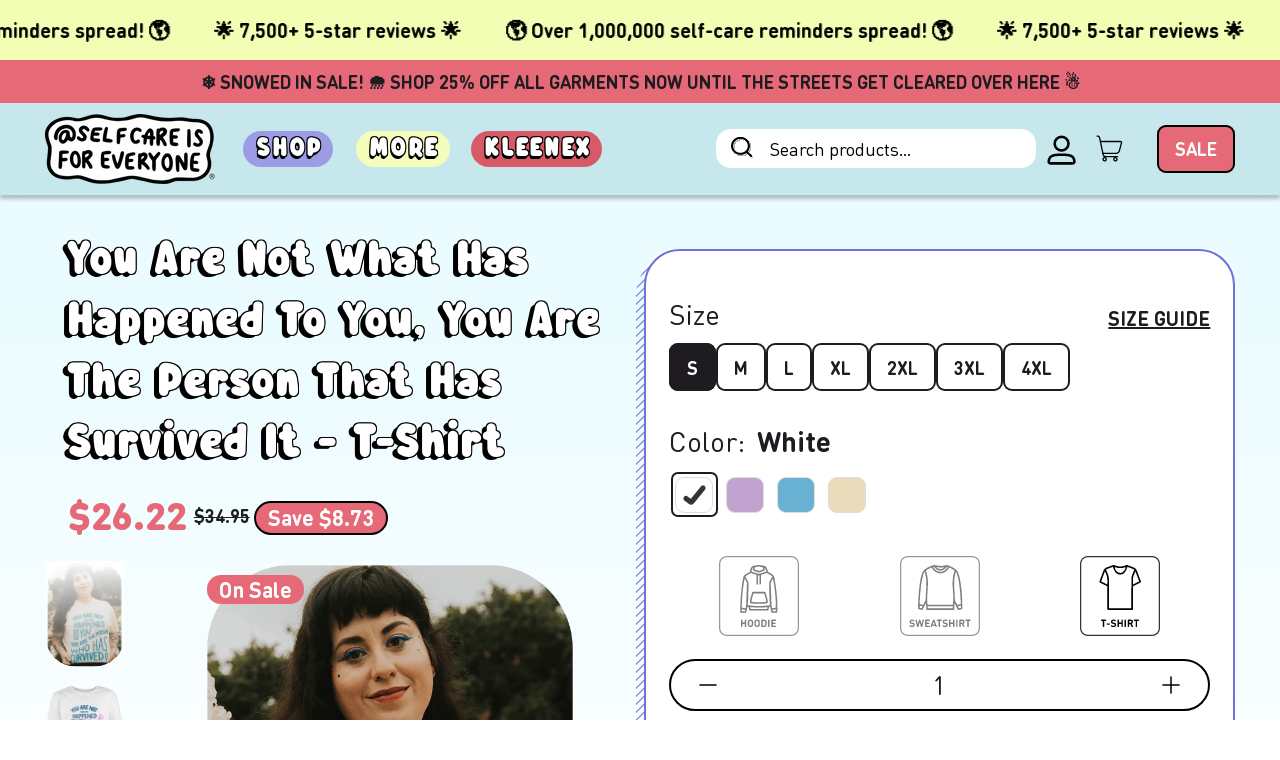

--- FILE ---
content_type: text/html; charset=utf-8
request_url: https://selfcareisforeveryone.com/products/you-are-not-what-has-happened-to-you-you-are-the-person-that-has-survived-it
body_size: 99835
content:
<!doctype html>
  <html class="no-js" lang="en">
    <head>
      <meta charset="utf-8">
      <meta http-equiv="X-UA-Compatible" content="IE=edge">
      <meta name="viewport" content="width=device-width,initial-scale=1.0">
      <meta name="theme-color" content="">
      <link rel="canonical" href="https://selfcareisforeveryone.com/products/you-are-not-what-has-happened-to-you-you-are-the-person-that-has-survived-it">
      <link rel="preconnect" href="https://fonts.shopifycdn.com" crossorigin>
      <link rel="preconnect" href="https://cdn.shopify.com" crossorigin>
      <link rel="preconnect" href="https://fonts.shopify.com" crossorigin>
      <link rel="preconnect" href="https://monorail-edge.shopifysvc.com">
      <link rel="stylesheet" type="text/css" href="//cdn.jsdelivr.net/npm/slick-carousel@1.8.1/slick/slick-theme.css"/>
      <link rel="stylesheet" type="text/css" href="//cdn.jsdelivr.net/npm/slick-carousel@1.8.1/slick/slick.css"/>

  
  <script defer src="//selfcareisforeveryone.com/cdn/shop/t/84/assets/loadEffect.js?v=10071347921606172621763589340" ></script>
  <link rel="stylesheet" href="//selfcareisforeveryone.com/cdn/shop/t/84/assets/loadEffect.css?v=137308594283300531221763589340"><link rel="icon" type="image/png" href="//selfcareisforeveryone.com/cdn/shop/files/Logo_Circle_WhiteBG_without_r_4dd7c8e2-f663-46a8-8815-4aa2e63a491d.png?v=1664216856&width=32"><link rel="preconnect" href="https://fonts.shopifycdn.com" crossorigin><title>
        You Are Not What Happened To You Survivor Tee
 &ndash; Self-Care Is For Everyone</title>

      
        <meta name="description" content="Empowering unisex T-shirt printed &#39;You Are Not What Has Happened To You...&#39;—soft cotton blend, durable print, wear daily as a resilient statement.">
      


<meta property="og:site_name" content="Self-Care Is For Everyone">
<meta property="og:url" content="https://selfcareisforeveryone.com/products/you-are-not-what-has-happened-to-you-you-are-the-person-that-has-survived-it">
<meta property="og:title" content="You Are Not What Happened To You Survivor Tee">
<meta property="og:type" content="product">
<meta property="og:description" content="Empowering unisex T-shirt printed &#39;You Are Not What Has Happened To You...&#39;—soft cotton blend, durable print, wear daily as a resilient statement.">


      <meta property="og:image" content="http://selfcareisforeveryone.com/cdn/shop/products/1881_Tee_White.png?v=1754805563">
      <meta property="og:image:secure_url" content="https://selfcareisforeveryone.com/cdn/shop/products/1881_Tee_White.png?v=1754805563">
      <meta property="og:image:width" content="750">
      <meta property="og:image:height" content="938">

<meta property="og:price:amount" content="26.22">
  <meta property="og:price:currency" content="USD"><meta name="twitter:card" content="summary_large_image">
<meta name="twitter:title" content="You Are Not What Happened To You Survivor Tee">
<meta name="twitter:description" content="Empowering unisex T-shirt printed &#39;You Are Not What Has Happened To You...&#39;—soft cotton blend, durable print, wear daily as a resilient statement."><script>!function(){window.ZipifyPages=window.ZipifyPages||{},window.ZipifyPages.analytics={},window.ZipifyPages.currency="USD",window.ZipifyPages.shopDomain="self-care-station.myshopify.com",window.ZipifyPages.moneyFormat="\u003cspan class=money\u003e${{amount}}\u003c\/span\u003e",window.ZipifyPages.shopifyOptionsSelector=false,window.ZipifyPages.unitPriceEnabled=false,window.ZipifyPages.alternativeAnalyticsLoading=true,window.ZipifyPages.integrations="".split(","),window.ZipifyPages.crmUrl="https://crms.zipify.com",window.ZipifyPages.isPagesEntity=false,window.ZipifyPages.translations={soldOut:"Sold Out",unavailable:"Unavailable"},window.ZipifyPages.routes={root:"\/",cart:{index:"\/cart",add:"\/cart\/add",change:"\/cart\/change",clear:"\/cart\/clear",update:"\/cart\/update"}};window.ZipifyPages.eventsSubscriptions=[],window.ZipifyPages.on=function(i,a){window.ZipifyPages.eventsSubscriptions.push([i,a])}}();</script><script>(() => {
(()=>{class g{constructor(t={}){this.defaultConfig={sectionIds:[],rootMargin:"0px",onSectionViewed:()=>{},onSectionInteracted:()=>{},minViewTime:500,minVisiblePercentage:30,interactiveSelector:'a, button, input, select, textarea, [role="button"], [tabindex]:not([tabindex="-1"])'},this.config={...this.defaultConfig,...t},this.viewedSections=new Set,this.observer=null,this.viewTimers=new Map,this.init()}init(){document.readyState==="loading"?document.addEventListener("DOMContentLoaded",this.setup.bind(this)):this.setup()}setup(){this.setupObserver(),this.setupGlobalClickTracking()}setupObserver(){const t={root:null,rootMargin:this.config.rootMargin,threshold:[0,.1,.2,.3,.4,.5,.6,.7,.8,.9,1]};this.observer=new IntersectionObserver(e=>{e.forEach(i=>{this.calculateVisibility(i)?this.handleSectionVisible(i.target):this.handleSectionHidden(i.target)})},t),this.config.sectionIds.forEach(e=>{const i=document.getElementById(e);i&&this.observer.observe(i)})}calculateVisibility(t){const e=window.innerHeight,i=window.innerWidth,n=e*i,o=t.boundingClientRect,s=Math.max(0,o.top),c=Math.min(e,o.bottom),d=Math.max(0,o.left),a=Math.min(i,o.right),r=Math.max(0,c-s),l=Math.max(0,a-d)*r,m=n>0?l/n*100:0,h=o.width*o.height,p=h>0?l/h*100:0,S=m>=this.config.minVisiblePercentage,b=p>=80;return S||b}isSectionViewed(t){return this.viewedSections.has(Number(t))}setupGlobalClickTracking(){document.addEventListener("click",t=>{const e=this.findParentTrackedSection(t.target);if(e){const i=this.findInteractiveElement(t.target,e.el);i&&(this.isSectionViewed(e.id)||this.trackSectionView(e.id),this.trackSectionInteract(e.id,i,t))}})}findParentTrackedSection(t){let e=t;for(;e&&e!==document.body;){const i=e.id||e.dataset.zpSectionId,n=i?parseInt(i,10):null;if(n&&!isNaN(n)&&this.config.sectionIds.includes(n))return{el:e,id:n};e=e.parentElement}return null}findInteractiveElement(t,e){let i=t;for(;i&&i!==e;){if(i.matches(this.config.interactiveSelector))return i;i=i.parentElement}return null}trackSectionView(t){this.viewedSections.add(Number(t)),this.config.onSectionViewed(t)}trackSectionInteract(t,e,i){this.config.onSectionInteracted(t,e,i)}handleSectionVisible(t){const e=t.id,i=setTimeout(()=>{this.isSectionViewed(e)||this.trackSectionView(e)},this.config.minViewTime);this.viewTimers.set(e,i)}handleSectionHidden(t){const e=t.id;this.viewTimers.has(e)&&(clearTimeout(this.viewTimers.get(e)),this.viewTimers.delete(e))}addSection(t){if(!this.config.sectionIds.includes(t)){this.config.sectionIds.push(t);const e=document.getElementById(t);e&&this.observer&&this.observer.observe(e)}}}class f{constructor(){this.sectionTracker=new g({onSectionViewed:this.onSectionViewed.bind(this),onSectionInteracted:this.onSectionInteracted.bind(this)}),this.runningSplitTests=[]}getCookie(t){const e=document.cookie.match(new RegExp(`(?:^|; )${t}=([^;]*)`));return e?decodeURIComponent(e[1]):null}setCookie(t,e){let i=`${t}=${encodeURIComponent(e)}; path=/; SameSite=Lax`;location.protocol==="https:"&&(i+="; Secure");const n=new Date;n.setTime(n.getTime()+365*24*60*60*1e3),i+=`; expires=${n.toUTCString()}`,document.cookie=i}pickByWeight(t){const e=Object.entries(t).map(([o,s])=>[Number(o),s]),i=e.reduce((o,[,s])=>o+s,0);let n=Math.random()*i;for(const[o,s]of e){if(n<s)return o;n-=s}return e[e.length-1][0]}render(t){const e=t.blocks,i=t.test,n=i.id,o=`zpSectionSplitTest${n}`;let s=Number(this.getCookie(o));e.some(r=>r.id===s)||(s=this.pickByWeight(i.distribution),this.setCookie(o,s));const c=e.find(r=>r.id===s),d=`sectionSplitTest${c.id}`,a=document.querySelector(`template[data-id="${d}"]`);if(!a){console.error(`Template for split test ${c.id} not found`);return}document.currentScript.parentNode.insertBefore(a.content.cloneNode(!0),document.currentScript),this.runningSplitTests.push({id:n,block:c,templateId:d}),this.initTrackingForSection(c.id)}findSplitTestForSection(t){return this.runningSplitTests.find(e=>e.block.id===Number(t))}initTrackingForSection(t){this.sectionTracker.addSection(t)}onSectionViewed(t){this.trackEvent({sectionId:t,event:"zp_section_viewed"})}onSectionInteracted(t){this.trackEvent({sectionId:t,event:"zp_section_clicked"})}trackEvent({event:t,sectionId:e,payload:i={}}){const n=this.findSplitTestForSection(e);n&&window.Shopify.analytics.publish(t,{...i,sectionId:e,splitTestHash:n.id})}}window.ZipifyPages??={};window.ZipifyPages.SectionSplitTest=new f;})();

})()</script><script>window.performance && window.performance.mark && window.performance.mark('shopify.content_for_header.start');</script><meta name="google-site-verification" content="m8ZXo0N6XYKEBscjUn-4gcwFS34e_I6JDDWrw3wIWnQ">
<meta name="google-site-verification" content="N5HrFNFyxvu6wuGCrG7wwBCoXcu4laGpUpRr1YXv-p4">
<meta id="shopify-digital-wallet" name="shopify-digital-wallet" content="/1494876248/digital_wallets/dialog">
<meta name="shopify-checkout-api-token" content="7da2ce86c028aa85eef276066d2e1022">
<meta id="in-context-paypal-metadata" data-shop-id="1494876248" data-venmo-supported="false" data-environment="production" data-locale="en_US" data-paypal-v4="true" data-currency="USD">
<link rel="alternate" type="application/json+oembed" href="https://selfcareisforeveryone.com/products/you-are-not-what-has-happened-to-you-you-are-the-person-that-has-survived-it.oembed">
<script async="async" src="/checkouts/internal/preloads.js?locale=en-US"></script>
<link rel="preconnect" href="https://shop.app" crossorigin="anonymous">
<script async="async" src="https://shop.app/checkouts/internal/preloads.js?locale=en-US&shop_id=1494876248" crossorigin="anonymous"></script>
<script id="apple-pay-shop-capabilities" type="application/json">{"shopId":1494876248,"countryCode":"US","currencyCode":"USD","merchantCapabilities":["supports3DS"],"merchantId":"gid:\/\/shopify\/Shop\/1494876248","merchantName":"Self-Care Is For Everyone","requiredBillingContactFields":["postalAddress","email"],"requiredShippingContactFields":["postalAddress","email"],"shippingType":"shipping","supportedNetworks":["visa","masterCard","amex","discover","elo","jcb"],"total":{"type":"pending","label":"Self-Care Is For Everyone","amount":"1.00"},"shopifyPaymentsEnabled":true,"supportsSubscriptions":true}</script>
<script id="shopify-features" type="application/json">{"accessToken":"7da2ce86c028aa85eef276066d2e1022","betas":["rich-media-storefront-analytics"],"domain":"selfcareisforeveryone.com","predictiveSearch":true,"shopId":1494876248,"locale":"en"}</script>
<script>var Shopify = Shopify || {};
Shopify.shop = "self-care-station.myshopify.com";
Shopify.locale = "en";
Shopify.currency = {"active":"USD","rate":"1.0"};
Shopify.country = "US";
Shopify.theme = {"name":"Holiday Homepage","id":144949772424,"schema_name":"Shapes","schema_version":"2.2.5","theme_store_id":null,"role":"main"};
Shopify.theme.handle = "null";
Shopify.theme.style = {"id":null,"handle":null};
Shopify.cdnHost = "selfcareisforeveryone.com/cdn";
Shopify.routes = Shopify.routes || {};
Shopify.routes.root = "/";</script>
<script type="module">!function(o){(o.Shopify=o.Shopify||{}).modules=!0}(window);</script>
<script>!function(o){function n(){var o=[];function n(){o.push(Array.prototype.slice.apply(arguments))}return n.q=o,n}var t=o.Shopify=o.Shopify||{};t.loadFeatures=n(),t.autoloadFeatures=n()}(window);</script>
<script>
  window.ShopifyPay = window.ShopifyPay || {};
  window.ShopifyPay.apiHost = "shop.app\/pay";
  window.ShopifyPay.redirectState = null;
</script>
<script id="shop-js-analytics" type="application/json">{"pageType":"product"}</script>
<script defer="defer" async type="module" src="//selfcareisforeveryone.com/cdn/shopifycloud/shop-js/modules/v2/client.init-shop-cart-sync_BT-GjEfc.en.esm.js"></script>
<script defer="defer" async type="module" src="//selfcareisforeveryone.com/cdn/shopifycloud/shop-js/modules/v2/chunk.common_D58fp_Oc.esm.js"></script>
<script defer="defer" async type="module" src="//selfcareisforeveryone.com/cdn/shopifycloud/shop-js/modules/v2/chunk.modal_xMitdFEc.esm.js"></script>
<script type="module">
  await import("//selfcareisforeveryone.com/cdn/shopifycloud/shop-js/modules/v2/client.init-shop-cart-sync_BT-GjEfc.en.esm.js");
await import("//selfcareisforeveryone.com/cdn/shopifycloud/shop-js/modules/v2/chunk.common_D58fp_Oc.esm.js");
await import("//selfcareisforeveryone.com/cdn/shopifycloud/shop-js/modules/v2/chunk.modal_xMitdFEc.esm.js");

  window.Shopify.SignInWithShop?.initShopCartSync?.({"fedCMEnabled":true,"windoidEnabled":true});

</script>
<script>
  window.Shopify = window.Shopify || {};
  if (!window.Shopify.featureAssets) window.Shopify.featureAssets = {};
  window.Shopify.featureAssets['shop-js'] = {"shop-cart-sync":["modules/v2/client.shop-cart-sync_DZOKe7Ll.en.esm.js","modules/v2/chunk.common_D58fp_Oc.esm.js","modules/v2/chunk.modal_xMitdFEc.esm.js"],"init-fed-cm":["modules/v2/client.init-fed-cm_B6oLuCjv.en.esm.js","modules/v2/chunk.common_D58fp_Oc.esm.js","modules/v2/chunk.modal_xMitdFEc.esm.js"],"shop-cash-offers":["modules/v2/client.shop-cash-offers_D2sdYoxE.en.esm.js","modules/v2/chunk.common_D58fp_Oc.esm.js","modules/v2/chunk.modal_xMitdFEc.esm.js"],"shop-login-button":["modules/v2/client.shop-login-button_QeVjl5Y3.en.esm.js","modules/v2/chunk.common_D58fp_Oc.esm.js","modules/v2/chunk.modal_xMitdFEc.esm.js"],"pay-button":["modules/v2/client.pay-button_DXTOsIq6.en.esm.js","modules/v2/chunk.common_D58fp_Oc.esm.js","modules/v2/chunk.modal_xMitdFEc.esm.js"],"shop-button":["modules/v2/client.shop-button_DQZHx9pm.en.esm.js","modules/v2/chunk.common_D58fp_Oc.esm.js","modules/v2/chunk.modal_xMitdFEc.esm.js"],"avatar":["modules/v2/client.avatar_BTnouDA3.en.esm.js"],"init-windoid":["modules/v2/client.init-windoid_CR1B-cfM.en.esm.js","modules/v2/chunk.common_D58fp_Oc.esm.js","modules/v2/chunk.modal_xMitdFEc.esm.js"],"init-shop-for-new-customer-accounts":["modules/v2/client.init-shop-for-new-customer-accounts_C_vY_xzh.en.esm.js","modules/v2/client.shop-login-button_QeVjl5Y3.en.esm.js","modules/v2/chunk.common_D58fp_Oc.esm.js","modules/v2/chunk.modal_xMitdFEc.esm.js"],"init-shop-email-lookup-coordinator":["modules/v2/client.init-shop-email-lookup-coordinator_BI7n9ZSv.en.esm.js","modules/v2/chunk.common_D58fp_Oc.esm.js","modules/v2/chunk.modal_xMitdFEc.esm.js"],"init-shop-cart-sync":["modules/v2/client.init-shop-cart-sync_BT-GjEfc.en.esm.js","modules/v2/chunk.common_D58fp_Oc.esm.js","modules/v2/chunk.modal_xMitdFEc.esm.js"],"shop-toast-manager":["modules/v2/client.shop-toast-manager_DiYdP3xc.en.esm.js","modules/v2/chunk.common_D58fp_Oc.esm.js","modules/v2/chunk.modal_xMitdFEc.esm.js"],"init-customer-accounts":["modules/v2/client.init-customer-accounts_D9ZNqS-Q.en.esm.js","modules/v2/client.shop-login-button_QeVjl5Y3.en.esm.js","modules/v2/chunk.common_D58fp_Oc.esm.js","modules/v2/chunk.modal_xMitdFEc.esm.js"],"init-customer-accounts-sign-up":["modules/v2/client.init-customer-accounts-sign-up_iGw4briv.en.esm.js","modules/v2/client.shop-login-button_QeVjl5Y3.en.esm.js","modules/v2/chunk.common_D58fp_Oc.esm.js","modules/v2/chunk.modal_xMitdFEc.esm.js"],"shop-follow-button":["modules/v2/client.shop-follow-button_CqMgW2wH.en.esm.js","modules/v2/chunk.common_D58fp_Oc.esm.js","modules/v2/chunk.modal_xMitdFEc.esm.js"],"checkout-modal":["modules/v2/client.checkout-modal_xHeaAweL.en.esm.js","modules/v2/chunk.common_D58fp_Oc.esm.js","modules/v2/chunk.modal_xMitdFEc.esm.js"],"shop-login":["modules/v2/client.shop-login_D91U-Q7h.en.esm.js","modules/v2/chunk.common_D58fp_Oc.esm.js","modules/v2/chunk.modal_xMitdFEc.esm.js"],"lead-capture":["modules/v2/client.lead-capture_BJmE1dJe.en.esm.js","modules/v2/chunk.common_D58fp_Oc.esm.js","modules/v2/chunk.modal_xMitdFEc.esm.js"],"payment-terms":["modules/v2/client.payment-terms_Ci9AEqFq.en.esm.js","modules/v2/chunk.common_D58fp_Oc.esm.js","modules/v2/chunk.modal_xMitdFEc.esm.js"]};
</script>
<script>(function() {
  var isLoaded = false;
  function asyncLoad() {
    if (isLoaded) return;
    isLoaded = true;
    var urls = ["https:\/\/loox.io\/widget\/VkbKmHd3OI\/loox.1554220552979.js?shop=self-care-station.myshopify.com"];
    for (var i = 0; i < urls.length; i++) {
      var s = document.createElement('script');
      s.type = 'text/javascript';
      s.async = true;
      s.src = urls[i];
      var x = document.getElementsByTagName('script')[0];
      x.parentNode.insertBefore(s, x);
    }
  };
  if(window.attachEvent) {
    window.attachEvent('onload', asyncLoad);
  } else {
    window.addEventListener('load', asyncLoad, false);
  }
})();</script>
<script id="__st">var __st={"a":1494876248,"offset":-18000,"reqid":"ac8fa1a2-605f-4b07-949b-0b0b26395f2a-1769468774","pageurl":"selfcareisforeveryone.com\/products\/you-are-not-what-has-happened-to-you-you-are-the-person-that-has-survived-it","u":"7de953050c4b","p":"product","rtyp":"product","rid":6841723748488};</script>
<script>window.ShopifyPaypalV4VisibilityTracking = true;</script>
<script id="captcha-bootstrap">!function(){'use strict';const t='contact',e='account',n='new_comment',o=[[t,t],['blogs',n],['comments',n],[t,'customer']],c=[[e,'customer_login'],[e,'guest_login'],[e,'recover_customer_password'],[e,'create_customer']],r=t=>t.map((([t,e])=>`form[action*='/${t}']:not([data-nocaptcha='true']) input[name='form_type'][value='${e}']`)).join(','),a=t=>()=>t?[...document.querySelectorAll(t)].map((t=>t.form)):[];function s(){const t=[...o],e=r(t);return a(e)}const i='password',u='form_key',d=['recaptcha-v3-token','g-recaptcha-response','h-captcha-response',i],f=()=>{try{return window.sessionStorage}catch{return}},m='__shopify_v',_=t=>t.elements[u];function p(t,e,n=!1){try{const o=window.sessionStorage,c=JSON.parse(o.getItem(e)),{data:r}=function(t){const{data:e,action:n}=t;return t[m]||n?{data:e,action:n}:{data:t,action:n}}(c);for(const[e,n]of Object.entries(r))t.elements[e]&&(t.elements[e].value=n);n&&o.removeItem(e)}catch(o){console.error('form repopulation failed',{error:o})}}const l='form_type',E='cptcha';function T(t){t.dataset[E]=!0}const w=window,h=w.document,L='Shopify',v='ce_forms',y='captcha';let A=!1;((t,e)=>{const n=(g='f06e6c50-85a8-45c8-87d0-21a2b65856fe',I='https://cdn.shopify.com/shopifycloud/storefront-forms-hcaptcha/ce_storefront_forms_captcha_hcaptcha.v1.5.2.iife.js',D={infoText:'Protected by hCaptcha',privacyText:'Privacy',termsText:'Terms'},(t,e,n)=>{const o=w[L][v],c=o.bindForm;if(c)return c(t,g,e,D).then(n);var r;o.q.push([[t,g,e,D],n]),r=I,A||(h.body.append(Object.assign(h.createElement('script'),{id:'captcha-provider',async:!0,src:r})),A=!0)});var g,I,D;w[L]=w[L]||{},w[L][v]=w[L][v]||{},w[L][v].q=[],w[L][y]=w[L][y]||{},w[L][y].protect=function(t,e){n(t,void 0,e),T(t)},Object.freeze(w[L][y]),function(t,e,n,w,h,L){const[v,y,A,g]=function(t,e,n){const i=e?o:[],u=t?c:[],d=[...i,...u],f=r(d),m=r(i),_=r(d.filter((([t,e])=>n.includes(e))));return[a(f),a(m),a(_),s()]}(w,h,L),I=t=>{const e=t.target;return e instanceof HTMLFormElement?e:e&&e.form},D=t=>v().includes(t);t.addEventListener('submit',(t=>{const e=I(t);if(!e)return;const n=D(e)&&!e.dataset.hcaptchaBound&&!e.dataset.recaptchaBound,o=_(e),c=g().includes(e)&&(!o||!o.value);(n||c)&&t.preventDefault(),c&&!n&&(function(t){try{if(!f())return;!function(t){const e=f();if(!e)return;const n=_(t);if(!n)return;const o=n.value;o&&e.removeItem(o)}(t);const e=Array.from(Array(32),(()=>Math.random().toString(36)[2])).join('');!function(t,e){_(t)||t.append(Object.assign(document.createElement('input'),{type:'hidden',name:u})),t.elements[u].value=e}(t,e),function(t,e){const n=f();if(!n)return;const o=[...t.querySelectorAll(`input[type='${i}']`)].map((({name:t})=>t)),c=[...d,...o],r={};for(const[a,s]of new FormData(t).entries())c.includes(a)||(r[a]=s);n.setItem(e,JSON.stringify({[m]:1,action:t.action,data:r}))}(t,e)}catch(e){console.error('failed to persist form',e)}}(e),e.submit())}));const S=(t,e)=>{t&&!t.dataset[E]&&(n(t,e.some((e=>e===t))),T(t))};for(const o of['focusin','change'])t.addEventListener(o,(t=>{const e=I(t);D(e)&&S(e,y())}));const B=e.get('form_key'),M=e.get(l),P=B&&M;t.addEventListener('DOMContentLoaded',(()=>{const t=y();if(P)for(const e of t)e.elements[l].value===M&&p(e,B);[...new Set([...A(),...v().filter((t=>'true'===t.dataset.shopifyCaptcha))])].forEach((e=>S(e,t)))}))}(h,new URLSearchParams(w.location.search),n,t,e,['guest_login'])})(!0,!0)}();</script>
<script integrity="sha256-4kQ18oKyAcykRKYeNunJcIwy7WH5gtpwJnB7kiuLZ1E=" data-source-attribution="shopify.loadfeatures" defer="defer" src="//selfcareisforeveryone.com/cdn/shopifycloud/storefront/assets/storefront/load_feature-a0a9edcb.js" crossorigin="anonymous"></script>
<script crossorigin="anonymous" defer="defer" src="//selfcareisforeveryone.com/cdn/shopifycloud/storefront/assets/shopify_pay/storefront-65b4c6d7.js?v=20250812"></script>
<script data-source-attribution="shopify.dynamic_checkout.dynamic.init">var Shopify=Shopify||{};Shopify.PaymentButton=Shopify.PaymentButton||{isStorefrontPortableWallets:!0,init:function(){window.Shopify.PaymentButton.init=function(){};var t=document.createElement("script");t.src="https://selfcareisforeveryone.com/cdn/shopifycloud/portable-wallets/latest/portable-wallets.en.js",t.type="module",document.head.appendChild(t)}};
</script>
<script data-source-attribution="shopify.dynamic_checkout.buyer_consent">
  function portableWalletsHideBuyerConsent(e){var t=document.getElementById("shopify-buyer-consent"),n=document.getElementById("shopify-subscription-policy-button");t&&n&&(t.classList.add("hidden"),t.setAttribute("aria-hidden","true"),n.removeEventListener("click",e))}function portableWalletsShowBuyerConsent(e){var t=document.getElementById("shopify-buyer-consent"),n=document.getElementById("shopify-subscription-policy-button");t&&n&&(t.classList.remove("hidden"),t.removeAttribute("aria-hidden"),n.addEventListener("click",e))}window.Shopify?.PaymentButton&&(window.Shopify.PaymentButton.hideBuyerConsent=portableWalletsHideBuyerConsent,window.Shopify.PaymentButton.showBuyerConsent=portableWalletsShowBuyerConsent);
</script>
<script>
  function portableWalletsCleanup(e){e&&e.src&&console.error("Failed to load portable wallets script "+e.src);var t=document.querySelectorAll("shopify-accelerated-checkout .shopify-payment-button__skeleton, shopify-accelerated-checkout-cart .wallet-cart-button__skeleton"),e=document.getElementById("shopify-buyer-consent");for(let e=0;e<t.length;e++)t[e].remove();e&&e.remove()}function portableWalletsNotLoadedAsModule(e){e instanceof ErrorEvent&&"string"==typeof e.message&&e.message.includes("import.meta")&&"string"==typeof e.filename&&e.filename.includes("portable-wallets")&&(window.removeEventListener("error",portableWalletsNotLoadedAsModule),window.Shopify.PaymentButton.failedToLoad=e,"loading"===document.readyState?document.addEventListener("DOMContentLoaded",window.Shopify.PaymentButton.init):window.Shopify.PaymentButton.init())}window.addEventListener("error",portableWalletsNotLoadedAsModule);
</script>

<script type="module" src="https://selfcareisforeveryone.com/cdn/shopifycloud/portable-wallets/latest/portable-wallets.en.js" onError="portableWalletsCleanup(this)" crossorigin="anonymous"></script>
<script nomodule>
  document.addEventListener("DOMContentLoaded", portableWalletsCleanup);
</script>

<link id="shopify-accelerated-checkout-styles" rel="stylesheet" media="screen" href="https://selfcareisforeveryone.com/cdn/shopifycloud/portable-wallets/latest/accelerated-checkout-backwards-compat.css" crossorigin="anonymous">
<style id="shopify-accelerated-checkout-cart">
        #shopify-buyer-consent {
  margin-top: 1em;
  display: inline-block;
  width: 100%;
}

#shopify-buyer-consent.hidden {
  display: none;
}

#shopify-subscription-policy-button {
  background: none;
  border: none;
  padding: 0;
  text-decoration: underline;
  font-size: inherit;
  cursor: pointer;
}

#shopify-subscription-policy-button::before {
  box-shadow: none;
}

      </style>

<script>window.performance && window.performance.mark && window.performance.mark('shopify.content_for_header.end');</script>

      <script>
  window.THEMENAME = 'Shapes';
  window.THEMEVERSION = '1.0.1';

  document.documentElement.className = document.documentElement.className.replace('no-js', 'js');

  window.theme = {
    strings: {
      itemCountOne: "{{ count }} item",
      itemCountOther: "{{ count }} items",
      loading: "Loading",
      addToCart: "ADD TO CART",
      preOrder: "Pre-order",
      soldOut: "Sold Out",
      unavailable: "Unavailable",
      regularPrice: "Regular price",
      salePrice: "Sale price",
      sale: "On Sale",
      unitPrice: "Unit price",
      unitPriceSeparator: "per",
      cartEmpty: "Your cart is currently empty.",
      cartCookies: "Enable cookies to use the shopping cart",
      update: "Update Cart",
      quantity: "Quantity",
      discountedTotal: "Discounted total",
      regularTotal: "Regular total",
      priceColumn: "See Price column for discount details.",
      addedToCart: "Added to Cart!",
      cartError: "There was an error while updating your cart. Please try again.",
      cartAddError: "All {{ title }} are in your cart."
    },
    routes: {
      root_url: "\/",
      cart_url: "\/cart",
      cart_add_url: "\/cart\/add",
      cart_change_url: "\/cart\/change",
      cart_update_url: "\/cart\/update",
      cart_clear_url: "\/cart\/clear",
      predictive_search_url: '/search/suggest'
    },
    moneyFormat: "\u003cspan class=money\u003e${{amount}}\u003c\/span\u003e",
    moneyWithCurrencyFormat: "\u003cspan class=money\u003e${{amount}} USD\u003c\/span\u003e",
    cartItemCount: 0,
    settings: {
      cart_type: "modal",
      open_modal_on_add_to_cart: true,
      parallax_intensity: 50
    },
    info: {
      name: 'Shapes',
    }
  };
</script>
 

      
      <script src="//selfcareisforeveryone.com/cdn/shop/t/84/assets/jquery-1.11.0.min.js?v=32460426840832490021763589340" type="text/javascript"></script> 
      <script src="//selfcareisforeveryone.com/cdn/shop/t/84/assets/jquery-migrate-1.2.1.min.js?v=163044760040938828711763589340" type="text/javascript"></script>
      <script src="//selfcareisforeveryone.com/cdn/shop/t/84/assets/slick.min.js?v=71779134894361685811763589340" type="text/javascript"></script>
      
      <script>document.documentElement.className = document.documentElement.className.replace('no-js', 'js');</script>
      <script>
        function debounce(fn, wait) {
          let t;
          return (...args) => {
            clearTimeout(t);
            t = setTimeout(() => fn.apply(this, args), wait);
          };
        }
      </script>
      <script src="//selfcareisforeveryone.com/cdn/shop/t/84/assets/utils.js?v=7831558957854122511763589340" defer></script>
      <script src="//selfcareisforeveryone.com/cdn/shop/t/84/assets/global.bundle.min.js?v=26573387620342007991763589340" type="module"></script>
      <script src="//selfcareisforeveryone.com/cdn/shop/t/84/assets/cart-count.js?v=84287894238233047101763589340" type="module"></script>
      
        <script src="//selfcareisforeveryone.com/cdn/shop/t/84/assets/cart-items.js?v=18494231088895156391763589340" type="module"></script>
        <script src="//selfcareisforeveryone.com/cdn/shop/t/84/assets/cart-footer.js?v=107578074203092953621763589340" type="module"></script>
        
          <script src="//selfcareisforeveryone.com/cdn/shop/t/84/assets/cart-note.js?v=175945663109345311611763589340" type="module"></script>
        
      
      
      <script src="//selfcareisforeveryone.com/cdn/shop/t/84/assets/alpine-extensions.js?v=130255111265633159301763589340" defer></script>
      <link rel="stylesheet" href="//selfcareisforeveryone.com/cdn/shop/t/84/assets/base.bundle.css?v=73771609890687908421763589340">
      
      <link rel="stylesheet" href="//selfcareisforeveryone.com/cdn/shop/t/84/assets/custom.css?v=97260574415531867041768838407">
      
      
      
      <style>
        :root {
          --max-site-width: 1820px;
        }
      </style>
      <style data-shopify>
        @font-face {
  font-family: Chivo;
  font-weight: 400;
  font-style: normal;
  font-display: swap;
  src: url("//selfcareisforeveryone.com/cdn/fonts/chivo/chivo_n4.059fadbbf52d9f02350103459eb216e4b24c4661.woff2") format("woff2"),
       url("//selfcareisforeveryone.com/cdn/fonts/chivo/chivo_n4.f2f8fca8b7ff9f510fa7f09ffe5448b3504bccf5.woff") format("woff");
}

        
        
@font-face {
  font-family: Chivo;
  font-weight: 700;
  font-style: normal;
  font-display: swap;
  src: url("//selfcareisforeveryone.com/cdn/fonts/chivo/chivo_n7.4d81c6f06c2ff78ed42169d6ec4aefa6d5cb0ff0.woff2") format("woff2"),
       url("//selfcareisforeveryone.com/cdn/fonts/chivo/chivo_n7.a0e879417e089c259360eefc0ac3a3c8ea4e2830.woff") format("woff");
}
@font-face {
  font-family: Chivo;
  font-weight: 400;
  font-style: italic;
  font-display: swap;
  src: url("//selfcareisforeveryone.com/cdn/fonts/chivo/chivo_i4.95e9c0ba514943a715970b2897b31bdfdc9132b8.woff2") format("woff2"),
       url("//selfcareisforeveryone.com/cdn/fonts/chivo/chivo_i4.31da6515f3970f86ac14321ace1609bd161f315f.woff") format("woff");
}
@font-face {
  font-family: Chivo;
  font-weight: 700;
  font-style: italic;
  font-display: swap;
  src: url("//selfcareisforeveryone.com/cdn/fonts/chivo/chivo_i7.0e5a75162c3ca7258edd3d59adf64e0fd118a226.woff2") format("woff2"),
       url("//selfcareisforeveryone.com/cdn/fonts/chivo/chivo_i7.f9fd944b04861b64efaebd9de502668b4b566567.woff") format("woff");
}
@font-face {
  font-family: Chivo;
  font-weight: 700;
  font-style: normal;
  font-display: swap;
  src: url("//selfcareisforeveryone.com/cdn/fonts/chivo/chivo_n7.4d81c6f06c2ff78ed42169d6ec4aefa6d5cb0ff0.woff2") format("woff2"),
       url("//selfcareisforeveryone.com/cdn/fonts/chivo/chivo_n7.a0e879417e089c259360eefc0ac3a3c8ea4e2830.woff") format("woff");
}
:root {
          --heading-font-stack: Helvetica, Arial, sans-serif;
          --heading-font-weight: 400;
          --heading-font-style: normal;
          --heading-letterspacing: 0.075em;
          --heading-capitalize: none;
          --main-font-stack: Chivo, sans-serif;
          --main-font-weight: 400;
          --main-font-style: normal;
          --accent-font-stack: , ;
          --accent-font-weight: ;
          --accent-font-style: ;
        }
      </style>
<style>
  :root {
    --product-mobile-gradient-path: url('data:image/svg+xml,%3Csvg width="430" height="6332" viewBox="0 0 430 6332" fill="none" xmlns="http://www.w3.org/2000/svg"%3E%3Cg clip-path="url(%23clip0_12029_4008)"%3E%3Crect width="430" height="6332" fill="%23C6E8ED"/%3E%3Cg filter="url(%23filter0_f_12029_4008)"%3E%3Cpath fill-rule="evenodd" clip-rule="evenodd" d="M-263.346 2473.27C-413.647 2482.24 -561.682 2534.71 -670.072 2669.23C-780.465 2806.24 -824.186 2997.6 -843.679 3193.54C-867.003 3427.99 -896.686 3680.1 -789.741 3872.11C-669.062 4088.77 -470.209 4241.02 -263.346 4235.43C-59.2957 4229.92 92.1812 4023.69 241.452 3844.27C398.884 3655.03 616.697 3470.49 603.454 3193.54C590.382 2920.15 361.43 2766.77 182.836 2618.37C48.8116 2507 -104.06 2463.77 -263.346 2473.27Z" fill="%23C7BAEC"/%3E%3Cpath fill-rule="evenodd" clip-rule="evenodd" d="M457.478 5910.99C307.221 5917.94 159.229 5958.64 50.8706 6062.98C-59.4896 6169.25 -103.198 6317.67 -122.685 6469.64C-146.003 6651.49 -175.677 6847.04 -68.7628 6995.96C51.8802 7164.01 250.676 7282.1 457.478 7277.77C661.468 7273.49 812.901 7113.54 962.128 6974.37C1119.51 6827.59 1337.26 6684.46 1324.02 6469.64C1310.96 6257.6 1082.07 6138.63 903.529 6023.53C769.544 5937.15 616.717 5903.62 457.478 5910.99Z" fill="%23C7BAEC"/%3E%3Cpath fill-rule="evenodd" clip-rule="evenodd" d="M-1565.61 1481.63C-1711.21 1673.96 -1304.66 2127.27 -1352.07 2403.4C-1384.9 2594.68 -1708.89 2452.6 -1762.77 2630C-1811.92 2791.86 -1742.16 3075.55 -1597.57 3211.81C-1430.12 3369.62 -1240.53 3204.67 -1054.89 3297.1C-941.26 3353.67 -887.859 3550.53 -776.324 3620.71C-648.259 3701.28 -514.323 3722.91 -391.025 3714.79C-239.692 3704.83 -59.6497 3710.61 13.0396 3568.76C85.4683 3427.41 -24.5949 3190.89 -26.0493 3002.54C-27.7423 2783.28 83.6884 2596.24 3.77971 2369.54C-77.2213 2139.73 -256.121 1911.22 -444.256 1816.07C-632.012 1721.11 -769.278 1939.37 -958.132 1883.04C-1170.37 1819.74 -1444.37 1321.48 -1565.61 1481.63Z" fill="%23D1F893"/%3E%3Cpath fill-rule="evenodd" clip-rule="evenodd" d="M252.437 5061.29C227.494 5301.22 810.052 5478.44 912.509 5739.2C983.481 5919.83 632.749 5966.09 678.539 6145.75C720.319 6309.67 926.921 6516.21 1121.18 6557.89C1346.15 6606.16 1422.9 6366.87 1629.58 6349.79C1756.08 6339.34 1903.72 6480.08 2035.48 6482.34C2186.76 6484.95 2312.53 6434.08 2413.8 6363.28C2538.1 6276.38 2695.1 6188.08 2683.82 6029.08C2672.57 5870.66 2455.92 5725.34 2357.13 5564.96C2242.12 5378.28 2240.57 5160.57 2054.81 5008.02C1866.5 4853.4 1595.11 4750.57 1384.9 4766.62C1175.1 4782.63 1170.72 5040.42 979.992 5090.05C765.653 5145.82 273.206 4861.5 252.437 5061.29Z" fill="%23D1F893"/%3E%3Cpath fill-rule="evenodd" clip-rule="evenodd" d="M-701.217 5288.06C-841.666 5403.97 -712.794 6027.73 -815.286 6269.72C-886.283 6437.34 -1047.25 6149.93 -1127.46 6294.45C-1200.65 6426.3 -1233.28 6730.31 -1180.81 6928.27C-1120.05 7157.54 -959.895 7088.39 -870.594 7263.62C-815.931 7370.88 -835.51 7584.17 -785.749 7703.46C-728.613 7840.43 -652.203 7923.74 -574.411 7973.63C-478.932 8034.87 -370.026 8124.58 -287.723 8022.87C-205.715 7921.52 -210.349 7643.79 -161.164 7462.92C-103.911 7252.38 14.1704 7125.55 25.4243 6871.32C36.8321 6613.6 -12.1574 6311.35 -102.266 6132.35C-192.195 5953.71 -334.422 6098.32 -435.294 5956.12C-548.657 5796.33 -584.269 5191.55 -701.217 5288.06Z" fill="%23D1F893"/%3E%3Cpath fill-rule="evenodd" clip-rule="evenodd" d="M798.469 112.967C580.001 97.6951 357.165 142.808 177.135 308.306C-6.22118 476.861 -102.907 732.578 -165.434 999.06C-240.251 1317.92 -327.344 1659.96 -206.722 1944.26C-70.6098 2265.07 189.621 2511.47 489.118 2541.79C784.543 2571.7 1039.34 2315.29 1286.24 2095.42C1546.65 1863.53 1893.36 1649.21 1922.87 1265.04C1952 885.818 1648.54 632.337 1416.87 394.966C1243.01 216.832 1030 129.151 798.469 112.967Z" fill="%23C7BAEC"/%3E%3Cpath fill-rule="evenodd" clip-rule="evenodd" d="M537.826 4327.38C402.907 4316.48 266.183 4335.89 157.622 4416.48C47.0548 4498.55 -8.79441 4625.73 -43.4244 4758.82C-84.8612 4918.08 -133.526 5088.82 -54.9747 5233.57C33.6635 5396.91 197.732 5524.65 382.83 5544.31C565.412 5563.7 718.732 5438.49 867.725 5331.55C1024.86 5218.76 1235.47 5116.08 1248.02 4923.31C1260.4 4733.02 1069.57 4601.08 923.243 4478.3C813.433 4386.15 680.81 4338.92 537.826 4327.38Z" fill="%23C7BAEC"/%3E%3Cpath fill-rule="evenodd" clip-rule="evenodd" d="M-274.628 268.92C-415.951 250.585 -575.68 263.52 -667.585 372.333C-761.447 483.463 -731.892 640.952 -710.307 784.751C-685.332 951.128 -684.588 1149.11 -538.44 1232.69C-386.217 1319.74 -193.033 1256.81 -42.7062 1166.53C90.5582 1086.5 183.487 947.355 194.667 792.416C204.283 659.144 97.5021 559.551 8.27261 460.016C-71.6273 370.888 -155.863 284.328 -274.628 268.92Z" fill="%23C8E8E4"/%3E%3C/g%3E%3C/g%3E%3Cdefs%3E%3Cfilter id="filter0_f_12029_4008" x="-2278.42" y="-389.819" width="5621.88" height="8958.75" filterUnits="userSpaceOnUse" color-interpolation-filters="sRGB"%3E%3CfeFlood flood-opacity="0" result="BackgroundImageFix"/%3E%3CfeBlend mode="normal" in="SourceGraphic" in2="BackgroundImageFix" result="shape"/%3E%3CfeGaussianBlur stdDeviation="250" result="effect1_foregroundBlur_12029_4008"/%3E%3C/filter%3E%3CclipPath id="clip0_12029_4008"%3E%3Crect width="430" height="6332" fill="white"/%3E%3C/clipPath%3E%3C/defs%3E%3C/svg%3E');
    --home-mobile-gradient-path : url('data:image/svg+xml,%3Csvg width="430" height="6961" viewBox="0 0 430 6961" fill="none" xmlns="http://www.w3.org/2000/svg"%3E%3Cg clip-path="url(%23clip0_12029_4007)"%3E%3Crect width="430" height="6961" fill="%23C6E8ED"/%3E%3Cg filter="url(%23filter0_f_12029_4007)"%3E%3Cpath fill-rule="evenodd" clip-rule="evenodd" d="M-21.3581 2792.82C-171.656 2798.55 -319.688 2832.14 -428.076 2918.26C-538.466 3005.97 -582.187 3128.48 -601.679 3253.91C-625.003 3404 -654.685 3565.4 -547.742 3688.32C-427.066 3827.01 -228.217 3924.48 -21.3581 3920.91C182.688 3917.38 334.161 3785.35 483.429 3670.49C640.858 3549.35 858.666 3431.21 845.424 3253.91C832.352 3078.89 603.405 2980.71 424.814 2885.7C290.793 2814.41 137.924 2786.73 -21.3581 2792.82Z" fill="%23C7BAEC"/%3E%3Cpath fill-rule="evenodd" clip-rule="evenodd" d="M457.478 5852.99C307.221 5859.94 159.229 5900.64 50.8705 6004.98C-59.4897 6111.25 -103.198 6259.67 -122.686 6411.65C-146.003 6593.49 -175.677 6789.04 -68.7629 6937.96C51.8801 7106.01 250.676 7224.1 457.478 7219.77C661.468 7215.49 812.901 7055.54 962.128 6916.37C1119.51 6769.6 1337.26 6626.46 1324.02 6411.65C1310.96 6199.6 1082.07 6080.63 903.529 5965.53C769.544 5879.15 616.717 5845.62 457.478 5852.99Z" fill="%23C7BAEC"/%3E%3Cpath fill-rule="evenodd" clip-rule="evenodd" d="M-1369.41 1420.9C-1515.02 1613.23 -1108.46 2066.54 -1155.87 2342.67C-1188.7 2533.94 -1512.69 2391.87 -1566.57 2569.27C-1615.72 2731.13 -1545.96 3014.82 -1401.37 3151.07C-1233.92 3308.88 -1044.33 3143.94 -858.693 3236.36C-745.061 3292.94 -691.66 3489.8 -580.125 3559.98C-452.06 3640.55 -318.124 3662.18 -194.826 3654.06C-43.4929 3644.1 136.549 3649.88 209.239 3508.02C281.667 3366.68 171.604 3130.16 170.15 2941.8C168.457 2722.55 279.887 2535.51 199.979 2308.8C118.978 2079 -59.9225 1850.49 -248.057 1755.34C-435.813 1660.38 -573.079 1878.63 -761.933 1822.31C-974.171 1759.01 -1248.17 1260.75 -1369.41 1420.9Z" fill="%23D1F893"/%3E%3Cpath fill-rule="evenodd" clip-rule="evenodd" d="M252.437 5003.29C227.494 5243.22 810.052 5420.44 912.509 5681.2C983.481 5861.83 632.749 5908.09 678.539 6087.75C720.319 6251.67 926.921 6458.22 1121.18 6499.89C1346.15 6548.16 1422.9 6308.87 1629.58 6291.79C1756.08 6281.34 1903.72 6422.08 2035.48 6424.35C2186.76 6426.95 2312.53 6376.08 2413.8 6305.28C2538.1 6218.38 2695.1 6130.08 2683.82 5971.08C2672.57 5812.66 2455.92 5667.34 2357.13 5506.96C2242.12 5320.28 2240.57 5102.57 2054.81 4950.03C1866.5 4795.4 1595.11 4692.58 1384.9 4708.62C1175.1 4724.63 1170.72 4982.42 979.992 5032.05C765.653 5087.82 273.206 4803.5 252.437 5003.29Z" fill="%23D1F893"/%3E%3Cpath fill-rule="evenodd" clip-rule="evenodd" d="M-701.217 5230.06C-841.666 5345.97 -712.794 5969.73 -815.286 6211.72C-886.283 6379.34 -1047.25 6091.93 -1127.46 6236.45C-1200.65 6368.3 -1233.28 6672.31 -1180.81 6870.27C-1120.05 7099.54 -959.895 7030.4 -870.594 7205.62C-815.931 7312.88 -835.51 7526.17 -785.749 7645.46C-728.613 7782.43 -652.203 7865.74 -574.411 7915.63C-478.932 7976.87 -370.026 8066.58 -287.723 7964.87C-205.715 7863.52 -210.349 7585.79 -161.164 7404.92C-103.911 7194.38 14.1704 7067.55 25.4243 6813.32C36.8321 6555.6 -12.1574 6253.35 -102.266 6074.35C-192.195 5895.71 -334.422 6040.32 -435.294 5898.13C-548.657 5738.33 -584.269 5133.55 -701.217 5230.06Z" fill="%23D1F893"/%3E%3Cpath fill-rule="evenodd" clip-rule="evenodd" d="M-868.783 323.284C-1100.98 302.997 -1335.34 327.516 -1519.42 443.462C-1706.9 561.55 -1798.95 748.105 -1854.36 944.073C-1920.66 1178.56 -1999.03 1429.81 -1859.58 1646.52C-1702.22 1891.06 -1416.33 2085.23 -1097.63 2120.04C-783.264 2154.37 -523.644 1973.74 -270.895 1820.02C-4.32866 1657.89 354.441 1512.37 370.053 1227.39C385.464 946.073 53.4556 744.863 -201.792 558.583C-393.34 418.79 -622.709 344.784 -868.783 323.284Z" fill="%23C7BAEC"/%3E%3Cpath fill-rule="evenodd" clip-rule="evenodd" d="M802.531 1168.61C700.117 1159.66 596.747 1170.48 515.555 1221.62C432.864 1273.7 392.261 1355.99 367.822 1442.42C338.579 1545.85 304.013 1656.67 365.522 1752.25C434.929 1860.11 561.026 1945.75 701.594 1961.1C840.25 1976.25 954.761 1896.58 1066.24 1828.78C1183.81 1757.27 1342.06 1693.08 1348.94 1567.39C1355.74 1443.31 1209.3 1354.56 1096.72 1272.4C1012.23 1210.74 911.066 1178.1 802.531 1168.61Z" fill="%23D1F893"/%3E%3Cpath fill-rule="evenodd" clip-rule="evenodd" d="M198.956 1795.71C-18.7843 1774.73 -237.362 1786.41 -406.476 1866.2C-578.714 1947.46 -659.872 2081.26 -706.499 2222.91C-762.291 2392.4 -828.925 2573.81 -692.722 2735.78C-539.029 2918.55 -266.443 3067.94 32.6009 3101.83C327.579 3135.25 565.639 3010.23 797.985 2904.67C1043.03 2793.35 1374.77 2696.6 1381.81 2488.89C1388.75 2283.85 1072.84 2128.09 829.128 1985.26C646.235 1878.09 429.712 1817.95 198.956 1795.71Z" fill="white" fill-opacity="0.8"/%3E%3Cpath fill-rule="evenodd" clip-rule="evenodd" d="M246.488 3365.54C29.234 3340.73 -186.497 3330.06 -348.311 3352.54C-513.115 3375.43 -583.889 3427.7 -619.884 3485.87C-662.953 3555.48 -715.907 3629.48 -569.286 3709.65C-403.836 3800.11 -122.989 3884.65 175.752 3920.91C470.431 3956.67 697.301 3919.52 919.911 3890.41C1154.69 3859.7 1476.42 3841.57 1468.42 3751.85C1460.53 3663.29 1136.3 3572.87 884.533 3493.27C695.598 3433.54 476.729 3391.82 246.488 3365.54Z" fill="white" fill-opacity="0.6"/%3E%3Cpath fill-rule="evenodd" clip-rule="evenodd" d="M537.826 4269.38C402.907 4258.48 266.183 4277.89 157.622 4358.48C47.0548 4440.55 -8.79441 4567.73 -43.4244 4700.82C-84.8612 4860.08 -133.526 5030.82 -54.9747 5175.57C33.6635 5338.91 197.732 5466.65 382.83 5486.31C565.412 5505.7 718.732 5380.49 867.725 5273.55C1024.86 5160.76 1235.47 5058.08 1248.02 4865.31C1260.4 4675.02 1069.57 4543.08 923.243 4420.3C813.433 4328.15 680.81 4280.92 537.826 4269.38Z" fill="%23C7BAEC"/%3E%3C/g%3E%3C/g%3E%3Cdefs%3E%3Cfilter id="filter0_f_12029_4007" x="-2437.1" y="-183.142" width="5780.56" height="8694.07" filterUnits="userSpaceOnUse" color-interpolation-filters="sRGB"%3E%3CfeFlood flood-opacity="0" result="BackgroundImageFix"/%3E%3CfeBlend mode="normal" in="SourceGraphic" in2="BackgroundImageFix" result="shape"/%3E%3CfeGaussianBlur stdDeviation="250" result="effect1_foregroundBlur_12029_4007"/%3E%3C/filter%3E%3CclipPath id="clip0_12029_4007"%3E%3Crect width="430" height="6961" fill="white"/%3E%3C/clipPath%3E%3C/defs%3E%3C/svg%3E');
    --gradient-path: url('data:image/svg+xml,<svg id="background-gradient" width="1920" height="5685" viewBox="0 0 1920 5685" fill="none" xmlns="http://www.w3.org/2000/svg"><g filter="url(%23filter0_f_32_1962)"><path fill-rule="evenodd" clip-rule="evenodd" d="M1390.24 1163.49C1216.56 1140.96 1020.27 1156.85 907.328 1290.57C791.98 1427.14 828.301 1620.68 854.827 1797.4C885.518 2001.86 886.433 2245.16 1066.04 2347.87C1253.1 2454.85 1490.51 2377.52 1675.25 2266.57C1839.01 2168.22 1953.22 1997.22 1966.95 1806.82C1978.77 1643.04 1847.55 1520.65 1737.89 1398.33C1639.7 1288.8 1536.19 1182.42 1390.24 1163.49Z" fill="%23E6E2F7"/><path fill-rule="evenodd" clip-rule="evenodd" d="M1369.09 3565.22C1184.44 3573.76 1002.57 3623.77 869.405 3752C733.782 3882.59 680.068 4064.99 656.12 4251.75C627.465 4475.23 590.999 4715.54 722.386 4898.55C870.645 5105.06 1114.95 5250.18 1369.09 5244.86C1619.77 5239.61 1805.87 5043.03 1989.25 4872.01C2182.67 4691.64 2450.26 4515.74 2433.99 4251.75C2417.93 3991.17 2136.65 3844.97 1917.24 3703.52C1752.59 3597.37 1564.78 3556.16 1369.09 3565.22Z" fill="%23C7BAEC"/><path fill-rule="evenodd" clip-rule="evenodd" d="M1212.57 2766.26C1002.24 2786.6 792.796 2770.89 597.291 2851.06C372.208 2943.36 155.201 3063.93 10.2725 3259.29C-154.427 3481.29 -379.037 3767.06 -271.007 4021.49C-155.021 4294.65 282.113 4224.94 503.989 4422.07C681.05 4579.39 630.896 4948.62 855.886 5022.69C1078.87 5096.1 1257.38 4789.98 1487.99 4746.02C1758.47 4694.47 2063.82 4893.86 2297.31 4747.95C2532.64 4600.89 2650.04 4293.17 2656.55 4015.8C2662.85 3747.59 2465.71 3529.64 2331.37 3297.41C2210.11 3087.79 2128.17 2828.08 1909.38 2724.21C1694.84 2622.36 1448.97 2743.41 1212.57 2766.26Z" fill="%23D5C7F3"/><path fill-rule="evenodd" clip-rule="evenodd" d="M1115.31 1390.63C938.523 1409.99 738.507 1454.05 636.096 1599.45C535.354 1742.49 708.25 1970.42 606.652 2112.85C461.814 2315.91 -48.5961 2260.53 -11.3661 2507.16C26.0033 2754.71 468.482 2604.73 696.505 2708.07C800.68 2755.29 862.751 2855.38 941.013 2938.79C1123.11 3132.86 1195.04 3520.51 1461.15 3522.99C1690.22 3525.13 1780.36 3174.1 1809.73 2946.9C1834.59 2754.66 1581.91 2608.01 1604.33 2415.47C1625.68 2232.18 1910.31 2160.51 1922.75 1976.4C1935.42 1788.84 1819.25 1596.95 1667.08 1486.56C1512.85 1374.67 1304.72 1369.89 1115.31 1390.63Z" fill="%23DAE2FF"/><path fill-rule="evenodd" clip-rule="evenodd" d="M-1876.27 -872.16C-2055.2 -635.804 -1555.58 -78.7254 -1613.84 260.61C-1654.2 495.67 -2052.35 321.071 -2118.55 539.078C-2178.96 737.989 -2093.23 1086.62 -1915.55 1254.06C-1709.76 1448 -1476.78 1245.29 -1248.64 1358.88C-1109 1428.41 -1043.38 1670.33 -906.309 1756.57C-748.93 1855.59 -584.335 1882.16 -432.814 1872.19C-246.839 1859.95 -25.5843 1867.05 63.7439 1692.72C152.752 1519.02 17.4948 1228.37 15.7074 996.892C13.6269 727.444 150.565 497.591 52.3646 218.994C-47.1781 -63.4116 -267.03 -344.229 -498.229 -461.16C-728.964 -577.856 -897.65 -309.644 -1129.73 -378.863C-1390.55 -456.653 -1727.28 -1068.97 -1876.27 -872.16Z" fill="%23D1F893"/><path fill-rule="evenodd" clip-rule="evenodd" d="M2808.23 -1267.72C2539.75 -1286.49 2265.9 -1231.05 2044.66 -1027.67C1819.34 -820.531 1700.52 -506.279 1623.68 -178.797C1531.74 213.053 1424.71 633.39 1572.94 982.766C1740.21 1377.01 2060.01 1679.81 2428.06 1717.07C2791.11 1753.83 3104.23 1438.72 3407.66 1168.52C3727.67 883.556 4153.75 620.172 4190.01 148.068C4225.81 -317.961 3852.88 -629.465 3568.18 -921.172C3354.53 -1140.08 3092.75 -1247.83 2808.23 -1267.72Z" fill="%23C7BAEC"/></g><defs><filter id="filter0_f_32_1962" x="-2637.79" y="-1771.15" width="7330.2" height="7936.31" filterUnits="userSpaceOnUse" color-interpolation-filters="sRGB"><feFlood flood-opacity="0" result="BackgroundImageFix"/><feBlend mode="normal" in="SourceGraphic" in2="BackgroundImageFix" result="shape"/><feGaussianBlur stdDeviation="250" result="effect1_foregroundBlur_32_1962"/></filter></defs></svg>');


    --payment-button-height: 48px;
    --section-x-padding: 1.25rem;
    --grid-gap: 1.25rem;
    --icon-thickness: 1.3;
    --header-height: 60px;

    --global-scrolling-items-speed-multiplier: 1;

    --transparent: transparent;

    --color-primary-text: 30, 27, 33;
    --color-primary-background: 255, 255, 255;
    --color-primary-accent-1: 209, 248, 147;
    --color-primary-accent-2: 210, 199, 239;
    --color-primary-card: 255, 255, 255;
    --color-primary-gradient: radial-gradient(rgba(230, 226, 247, 1) 42%, rgba(255, 255, 255, 1) 93%);--color-primary-text-overlay: 255, 255, 255;
--color-primary-card-text-overlay: 255, 255, 255;
--color-primary-accent-1-overlay: 30, 27, 33;
--color-primary-accent-2-overlay: 30, 27, 33;
--color-secondary-text: 0, 0, 0;
    --color-secondary-background: 198, 232, 237;
    --color-secondary-accent-1: 210, 199, 239;
    --color-secondary-accent-2: 209, 248, 147;
    --color-secondary-card: 255, 255, 255;
    --color-secondary-gradient: linear-gradient(135deg, rgba(174, 150, 233, 1) 11%, rgba(172, 173, 232, 1) 84%);--color-secondary-text-overlay: 198, 232, 237;
--color-secondary-card-text-overlay: 255, 255, 255;
--color-secondary-accent-1-overlay: 0, 0, 0;
--color-secondary-accent-2-overlay: 0, 0, 0;
--color-tertiary-text: 30, 27, 33;
    --color-tertiary-background: 255, 255, 255;
    --color-tertiary-accent-1: 111, 113, 215;
    --color-tertiary-accent-2: 111, 113, 215;
    --color-tertiary-card: 255, 255, 255;
    --color-tertiary-gradient: linear-gradient(0deg, rgba(255, 255, 255, 1) 15%, rgba(234, 252, 255, 1) 88%);--color-tertiary-text-overlay: 255, 255, 255;
--color-tertiary-card-text-overlay: 255, 255, 255;
--color-tertiary-accent-1-overlay: 255, 255, 255;
--color-tertiary-accent-2-overlay: 255, 255, 255;
--color-quaternary-text: 30, 27, 33;
    --color-quaternary-background: 234, 252, 255;
    --color-quaternary-accent-1: 198, 232, 237;
    --color-quaternary-accent-2: 209, 248, 147;
    --color-quaternary-card: 255, 255, 255;
    --color-quaternary-gradient: linear-gradient(89deg, rgba(219, 149, 250, 1) 7%, rgba(148, 88, 255, 1) 94%);--color-quaternary-text-overlay: 234, 252, 255;
--color-quaternary-card-text-overlay: 255, 255, 255;
--color-quaternary-accent-1-overlay: 30, 27, 33;
--color-quaternary-accent-2-overlay: 30, 27, 33;
--color-border: 30, 27, 33;
    --section-border-thickness: 0px;
    --drop-down-offset: 2px;
    --shape-divider-offset: 2px;


    --button-border-radius: 0.5rem;
    --textarea-border-radius: 0.5rem;
    --button-border-width: 2px;
    --input-border-width: 2px;
    --button-shadow-border-width: var(--button-border-width);
    --button-text-transform: uppercase;
    --button-drop-shadow-size:  00px;
    --button-drop-shadow-top-size: 0px;
    --button-drop-shadow-left-size: 0px;
    --button-hover-top-size: -0.25rem;
    --button-hover-left-size: var(--button-drop-shadow-left-size);
    --button-shadow-display: none;
    --sticker-border-radius: 0;
    --sticker-border-width: 2px;
    --sticker-shadow-border-width: var(--sticker-border-width);
    --sticker-text-transform: uppercase;
    --sticker-drop-shadow-top-size: -0px;
    --sticker-drop-shadow-left-size: -0px;
    --card-border-radius: 2rem;
    --card-drop-shadow-size: 8px;
    --card-drop-shadow-top-size: 8px;
    --card-drop-shadow-left-size: -8px;
    --card-border-width: 2px;
    --card-shadow-border-width: 0;
    --media-border-radius: 1rem;
    --media-drop-shadow-size: 0px;
    --media-drop-shadow-top-size: 0px;
    --media-drop-shadow-left-size: 0px;
    --media-drop-shadow-size-half: 0.0px;
    --media-drop-shadow-top-size-half: 0.0px;
    --media-drop-shadow-left-size-half: 0.0px;
    --media-border-width: 0;
    --media-shadow-border-width: var(--media-border-width);
    --heading-shadow-spread: 6px;
    --heading-stroke-thickness: 0px;
    --product-tiles-text-transform: none;
    --select-svg: url("data:image/svg+xml,%3Csvg width='48' height='48' viewBox='0 0 48 48' fill='none' xmlns='http://www.w3.org/2000/svg'%3E%3Cpath d='M2 12L23.2826 36.0527C23.3724 36.1542 23.4826 36.2354 23.6062 36.291C23.7297 36.3467 23.8636 36.3755 23.999 36.3755C24.1345 36.3755 24.2684 36.3467 24.3919 36.291C24.5154 36.2354 24.6257 36.1542 24.7155 36.0527L46 12' stroke='currentColor' stroke-width='1.3' stroke-linecap='round' stroke-linejoin='round' vector-effect='non-scaling-stroke'/%3E%3C/svg%3E%0A");

    --hover-effect-enlarge-shape: 1.1;
    --hover-effect-lift-shape: 0;
    --hover-effect-rotate-shape: 0deg;
  }



  [data-color-scheme="primary"] {
    --color-scheme-text: var(--color-primary-text);
    --color-scheme-background: var(--color-primary-background);
    --color-scheme-accent-1: var(--color-primary-accent-1);
    --color-scheme-accent-2: var(--color-primary-accent-2);
    --color-scheme-card: var(--color-primary-card);
    --color-scheme-gradient: var(--color-primary-gradient);
    --color-scheme-text-overlay: var(--color-primary-text-overlay);
    --color-scheme-card-text-overlay: var(--color-primary-card-text-overlay);
    --color-scheme-accent-1-overlay: var(--color-primary-accent-1-overlay);
    --color-scheme-accent-2-overlay: var(--color-primary-accent-2-overlay);
    --color-scheme-secondary-background: var(--color-primary-background);
    --select-svg: url("data:image/svg+xml,%3Csvg width='48' height='48' viewBox='0 0 48 48' fill='none' xmlns='http://www.w3.org/2000/svg'%3E%3Cpath d='M2 12L23.2826 36.0527C23.3724 36.1542 23.4826 36.2354 23.6062 36.291C23.7297 36.3467 23.8636 36.3755 23.999 36.3755C24.1345 36.3755 24.2684 36.3467 24.3919 36.291C24.5154 36.2354 24.6257 36.1542 24.7155 36.0527L46 12' stroke='%231e1b21' stroke-width='1.3' stroke-linecap='round' stroke-linejoin='round' vector-effect='non-scaling-stroke'/%3E%3C/svg%3E%0A");
  }


  [data-color-scheme="secondary"] {
    --color-scheme-text: var(--color-secondary-text);
    --color-scheme-background: var(--color-secondary-background);
    --color-scheme-gradient: var(--color-secondary-gradient);
    --color-scheme-accent-1: var(--color-secondary-accent-1);
    --color-scheme-accent-2: var(--color-secondary-accent-2);
    --color-scheme-card: var(--color-secondary-card);
    --color-scheme-text-overlay: var(--color-secondary-text-overlay);
    --color-scheme-card-text-overlay: var(--color-secondary-card-text-overlay);
    --color-scheme-accent-1-overlay: var(--color-secondary-accent-1-overlay);
    --color-scheme-accent-2-overlay: var(--color-secondary-accent-2-overlay);
    --color-scheme-secondary-background: var(--color-secondary-background);
    --select-svg: url("data:image/svg+xml,%3Csvg width='48' height='48' viewBox='0 0 48 48' fill='none' xmlns='http://www.w3.org/2000/svg'%3E%3Cpath d='M2 12L23.2826 36.0527C23.3724 36.1542 23.4826 36.2354 23.6062 36.291C23.7297 36.3467 23.8636 36.3755 23.999 36.3755C24.1345 36.3755 24.2684 36.3467 24.3919 36.291C24.5154 36.2354 24.6257 36.1542 24.7155 36.0527L46 12' stroke='%23000000' stroke-width='1.3' stroke-linecap='round' stroke-linejoin='round' vector-effect='non-scaling-stroke'/%3E%3C/svg%3E%0A");
  }


  [data-color-scheme="tertiary"] {
    --color-scheme-text: var(--color-tertiary-text);
    --color-scheme-background: var(--color-tertiary-background);
    --color-scheme-accent-1: var(--color-tertiary-accent-1);
    --color-scheme-accent-2: var(--color-tertiary-accent-2);
    --color-scheme-card: var(--color-tertiary-card);
    --color-scheme-gradient: var(--color-tertiary-gradient);
    --color-scheme-text-overlay: var(--color-tertiary-text-overlay);
    --color-scheme-card-text-overlay: var(--color-tertiary-card-text-overlay);
    --color-scheme-accent-1-overlay: var(--color-tertiary-accent-1-overlay);
    --color-scheme-accent-2-overlay: var(--color-tertiary-accent-2-overlay);
    --color-scheme-secondary-background: var(--color-tertiary-background);
    --select-svg: url("data:image/svg+xml,%3Csvg width='48' height='48' viewBox='0 0 48 48' fill='none' xmlns='http://www.w3.org/2000/svg'%3E%3Cpath d='M2 12L23.2826 36.0527C23.3724 36.1542 23.4826 36.2354 23.6062 36.291C23.7297 36.3467 23.8636 36.3755 23.999 36.3755C24.1345 36.3755 24.2684 36.3467 24.3919 36.291C24.5154 36.2354 24.6257 36.1542 24.7155 36.0527L46 12' stroke='%231e1b21' stroke-width='1.3' stroke-linecap='round' stroke-linejoin='round' vector-effect='non-scaling-stroke'/%3E%3C/svg%3E%0A");
  }

  [data-color-scheme="quaternary"] {
    --color-scheme-text: var(--color-quaternary-text);
    --color-scheme-background: var(--color-quaternary-background);
    --color-scheme-accent-1: var(--color-quaternary-accent-1);
    --color-scheme-accent-2: var(--color-quaternary-accent-2);
    --color-scheme-card: var(--color-quaternary-card);
    --color-scheme-gradient: var(--color-quaternary-gradient);
    --color-scheme-text-overlay: var(--color-quaternary-text-overlay);
    --color-scheme-card-text-overlay: var(--color-quaternary-card-text-overlay);
    --color-scheme-accent-1-overlay: var(--color-quaternary-accent-1-overlay);
    --color-scheme-accent-2-overlay: var(--color-quaternary-accent-2-overlay);
    --color-scheme-secondary-background: var(--color-quaternary-background);
    --select-svg: url("data:image/svg+xml,%3Csvg width='48' height='48' viewBox='0 0 48 48' fill='none' xmlns='http://www.w3.org/2000/svg'%3E%3Cpath d='M2 12L23.2826 36.0527C23.3724 36.1542 23.4826 36.2354 23.6062 36.291C23.7297 36.3467 23.8636 36.3755 23.999 36.3755C24.1345 36.3755 24.2684 36.3467 24.3919 36.291C24.5154 36.2354 24.6257 36.1542 24.7155 36.0527L46 12' stroke='%231e1b21' stroke-width='1.3' stroke-linecap='round' stroke-linejoin='round' vector-effect='non-scaling-stroke'/%3E%3C/svg%3E%0A");
  }

  [data-color-scheme="white"] {
    --color-scheme-text: 255,255,255;
    --color-scheme-accent: 255,255,255;
    --color-scheme-background: 0,0,0;
    --color-scheme-card: 0,0,0;
    --color-scheme-text-overlay: 0,0,0;
    --color-scheme-accent-1-overlay: 0,0,0;
    --color-border: 255,255,255;
  }

  [data-color-scheme="black"] {
    --color-scheme-text: 0,0,0;
    --color-scheme-accent: 0,0,0;
    --color-scheme-background: 255,255,255;
    --color-scheme-card: 255,255,255;
    --color-scheme-text-overlay: 255,255,255;
    --color-scheme-accent-1-overlay: 255,255,255;
    --color-border: 0,0,0;
  }


  
  [data-color-scheme="primary"] .card {
    --color-scheme-secondary-background: var(--color-primary-card);
  }

  [data-color-scheme="secondary"] .card {
    --color-scheme-secondary-background: var(--color-secondary-card);
  }

  [data-color-scheme="tertiary"] .card {
    --color-scheme-secondary-background: var(--color-tertiary-card);
  }

  [data-color-scheme="quaternary"] .card {
    --color-scheme-secondary-background: var(--color-quaternary-card);
  }
  
[data-color-scheme] {
    --color-heading-shadow: var(--color-scheme-text);
    --color-heading-stroke: var(--color-scheme-text);
    --color-button-background: var(--color-scheme-accent-1);
    --color-button-text: var(--color-scheme-accent-1-overlay);
    --color-button-border: var(--color-scheme-text);
    --color-button-shadow: var(--color-scheme-accent-2);
    --color-card-border: var(--color-scheme-accent-1);
    --color-card-shadow: var(--color-scheme-accent-1);
    --color-sticker-border: var(--color-scheme-text);
    --color-sticker-shadow: var(--color-scheme-text);
    --color-media-border: var(--color-scheme-text);
    --color-media-shadow: var(--color-scheme-accent-2);
    --color-media-shadow-fill: rgb(var(--color-scheme-accent-2));
    --color-sticker-shadow: var(--color-scheme-text);
    --color-sticker-shadow-fill: rgb(var(--color-scheme-text));--heading-color: var(--color-scheme-accent-2);
    --heading-text-shadow:}

  [data-color-scheme] .card {
    --color-scheme-text-overlay: var(--color-scheme-card-text-overlay);
  }
  


  /*
  Typography and spacing sizes
  */:root {
    --base-font-size: 112.5%;
    --base-line-height: 1.2;
    --line-height-heading: 1.2;
    --font-size-ratio-xs: 0.7491535;
    --font-size-ratio-sm: 0.8908985;
    --font-size-ratio-base: 1;
    --font-size-ratio-lg: 1.33484;
    --font-size-ratio-xl: 1.498307;
    --font-size-ratio-2xl: 1.681793;
    --font-size-ratio-3xl: 2;
    --font-size-ratio-4xl: 2.66968;
    --font-size-ratio-5xl: 2.996614;
    --font-size-ratio-6xl: 3.563594;
    --font-size-ratio-7xl: 4;
    --font-size-ratio-8xl: 4.519842;
    --font-size-ratio-9xl: 4.996614;
    --font-size-xs: calc(var(--font-size-ratio-xs) * 1rem);
    --font-size-sm: calc(var(--font-size-ratio-sm) * 1rem);
    --font-size-base: calc(var(--font-size-ratio-base) * 1rem);
    --font-size-lg: calc(var(--font-size-ratio-lg) * 1rem);
    --font-size-xl: calc(var(--font-size-ratio-xl) * 1rem);
    --font-size-2xl: calc(var(--font-size-ratio-2xl) * 1rem);
    --font-size-3xl: calc(var(--font-size-ratio-3xl) * 1rem);
    --font-size-4xl: calc(var(--font-size-ratio-4xl) * 1rem);
    --font-size-5xl: calc(var(--font-size-ratio-5xl) * 1rem);
    --font-size-6xl: calc(var(--font-size-ratio-6xl) * 1rem);
    --font-size-7xl: calc(var(--font-size-ratio-7xl) * 1rem);
    --font-size-8xl: calc(var(--font-size-ratio-8xl) * 1rem);
    --font-size-9xl: calc(var(--font-size-ratio-9xl) * 1rem);

    --standard-heading-size: var(--font-size-xl);
    --feature-heading-size: var(--font-size-2xl);
    --secondary-heading-size: var(--font-size-lg);
    --section-vertical-spacing: 1rem;
  }
  @media (min-width: 990px) {
    :root {
      --standard-heading-size: var(--font-size-3xl);
      --feature-heading-size: var(--font-size-4xl);
      --secondary-heading-size: var(--font-size-lg);
      --section-vertical-spacing: 2rem;
      --section-x-padding: 2.5rem;
      --grid-gap: 2.5rem;
    }
  }


  .heading-effects {
    color: rgb(var(--heading-color));
    text-shadow: var(--heading-text-shadow);
    -webkit-text-stroke: var(--heading-stroke-thickness) rgb(var(--color-heading-stroke));
    text-stroke: var(--heading-stroke-thickness) rgb(var(--color-heading-stroke));
  }

  .heading-standard {
    font-size: var(--standard-heading-size);
    
  }

  .heading-feature {
    font-size: var(--feature-heading-size);
    
  }

  .heading-secondary {
    font-size: var(--secondary-heading-size);
  }


  /*
  Cards
  */
  .card-container::after {-webkit-mask-image: url("data:image/svg+xml,%3Csvg width='24' height='24' viewBox='0 0 24 24' fill='none' xmlns='http://www.w3.org/2000/svg'%3E%3Cpath fill-rule='evenodd' clip-rule='evenodd' d='M24 0H20L0 20V24L24 0ZM24 24V20L20 24H24Z' fill='black'/%3E%3C/svg%3E%0A");
        mask-image: url("data:image/svg+xml,%3Csvg width='24' height='24' viewBox='0 0 24 24' fill='none' xmlns='http://www.w3.org/2000/svg'%3E%3Cpath fill-rule='evenodd' clip-rule='evenodd' d='M24 0H20L0 20V24L24 0ZM24 24V20L20 24H24Z' fill='black'/%3E%3C/svg%3E%0A");}

  /*
  Media
  */
  .media-style-container::after,
  .media-shape-drop-shadow {}


  /*
  Custom cursor
  */</style>


      
      <style id="generated-critical-css">
.max-w-site{max-width:var(--max-site-width)}
</style>
      
      <style id="manual-critical-css">
        [x-cloak] {
          display: none;
        }
        [data-parallax-container] {
          will-change: opacity;
          opacity: 0;
          transition: opacity 0.2s cubic-bezier(0.215, 0.61, 0.355, 1);
        }
        .no-js [data-parallax-container],
        [data-parallax-container].animated {
          opacity: 1;
        }

        @media (prefers-reduced-motion) {
          [data-parallax-container] {
            opacity: 1;
          }
        }
      </style>

      
      
      
        <link rel="preload" as="font" href="//selfcareisforeveryone.com/cdn/fonts/chivo/chivo_n4.059fadbbf52d9f02350103459eb216e4b24c4661.woff2" type="font/woff2" crossorigin>
      
      
      <script>
        window.onYouTubeIframeAPIReady = () => {
          document.body.dispatchEvent(new CustomEvent('youtubeiframeapiready'));
        };
      </script>
      

      <style> .ocu-headline__mu {text-shadow: none !important;}</style>

      
      <style>
        :is(.shopify-pc__banner__dialog h2, #shopify-pc__prefs__header-title) {
         font-family: inherit !important;
         text-shadow:unset !important;
       }
      </style>

      
      

    <!-- BEGIN app block: shopify://apps/simprosys-google-shopping-feed/blocks/core_settings_block/1f0b859e-9fa6-4007-97e8-4513aff5ff3b --><!-- BEGIN: GSF App Core Tags & Scripts by Simprosys Google Shopping Feed -->









<!-- END: GSF App Core Tags & Scripts by Simprosys Google Shopping Feed -->
<!-- END app block --><!-- BEGIN app block: shopify://apps/linkedoption/blocks/app-embed/564f3d71-fe5e-48d7-a0de-284b76666f1e --><style>.king-linked-options-collection__container {
      --align: start;
      --margin-top: 10px;
      --margin-bottom: 0px;
      --count-font-size: 12px;
      --count-font-color: #5f6772;
      --label-layout: column;
      --label-font-size: 12px;
      --label-font-color: #5f6772;
      --label-space: 4px;
    }
    .lv-option-collection-color-swatch {
      --border-width: 1px;
      --border-color: transparent;
      --border-color-active: #5f6772;
      --border-color-hover: #000;
      --padding: 2px;
      --size: 24px;
    }
    .lv-option-collection-image-swatch {
      --border-width: 1px;
      --border-color: #d4d4d4;
      --border-color-active: #5f6772;
      --border-color-hover: #000;
      --padding: 2px;
      --size: 24px;
    }
    .lv-option-collection-button {
      --border-width: 1px;
      --padding: 4px;
      --border-color: #babfc3;
      --border-color-active: #4f5354;
      --border-color-hover: #000;
      --bg-color: #fff;
      --bg-color-active: #fff;
      --text-color: #000;
      --text-color-active: #000;
    }
    .lv-option-collection-dropdown,
    .lv-option-collection-dropdown-options {
      --bg-color: #ffffff;
      --text-color: #5f6772;
      --border-width: 1px;
      --border-color: #5f6772;
      --border-radius: 1px;
      --padding: 6px;
      --text-color-active: #202020;
      --bg-color-active: #eee;
    }
  </style><!-- BEGIN app snippet: config --><script>
  window.kingLinkedOptionConfig = window.kingLinkedOptionConfig || {};
  kingLinkedOptionConfig.version = "v1";
  kingLinkedOptionConfig.enabled = true;
  kingLinkedOptionConfig.featuredProductEnabled = false;
  kingLinkedOptionConfig.shop = "self-care-station.myshopify.com";
  kingLinkedOptionConfig.country = "US";
  kingLinkedOptionConfig.language = "en";
  kingLinkedOptionConfig.currency = "USD";
  kingLinkedOptionConfig.shopDomain = "selfcareisforeveryone.com";
  kingLinkedOptionConfig.pageType = "product";
  kingLinkedOptionConfig.moneyFormat = "&lt;span class=money&gt;${{amount}}&lt;/span&gt;";
  kingLinkedOptionConfig.moneyFormatWithCurrency = "&lt;span class=money&gt;${{amount}} USD&lt;/span&gt;";
  kingLinkedOptionConfig.prefix = "";
  kingLinkedOptionConfig.namespace = "app--20802568193--king-linked-options";
  kingLinkedOptionConfig.hide = true;
  kingLinkedOptionConfig.remove = false;
  kingLinkedOptionConfig.storefrontAccessToken = "cbd52e4bbff240ca271ff009a5249d33";
  kingLinkedOptionConfig.cartAttributeEnabled = false;
  kingLinkedOptionConfig.cartAttributeSelector = "";
  kingLinkedOptionConfig.hideDuplicateOption = false;
  kingLinkedOptionConfig.hideDuplicate = false;
  kingLinkedOptionConfig.subcategoryInCardMode = "FULL_OPTION";
  kingLinkedOptionConfig.enableSeamlessOptionSwitching = false;
  kingLinkedOptionConfig.seamlessSectionIds = [];
  kingLinkedOptionConfig.themeConfigV2 = {"liveThemeId":"144949772424","themes":[{"themeIds":["96834289800"],"themeStoreId":"0","themeName":"Turbo","product":{"points":[],"variant":{"id":"","option":{"id":"","name":{"id":"legend","type":"text"}}},"exclude":"","hide":""},"productCard":{"item":{"card":"","link":"","price":"","title":"","image_1":"","image_2":"","image_1_type":"","image_2_type":"","compareAtPrice":""},"points":[],"quickAddForm":{"product":{"id":"","type":"value"},"variant":{"id":"","type":"value"}},"exclude":"","hide":""},"quickView":{"points":[],"trigger":"","variant":"","container":"","productId":{"id":"","type":""}}},{"themeIds":["120372756616","120377770120","125483679880","128839090312","131775168648","131775201416","132563861640","134421807240","134435963016"],"themeStoreId":"0","themeName":"Shella","product":{"points":[],"variant":{"id":"","option":{"id":"","name":{"id":"legend","type":"text"}}},"exclude":"","hide":""},"productCard":{"item":{"card":"","link":"","price":"","title":"","image_1":"","image_2":"","image_1_type":"","image_2_type":"","compareAtPrice":""},"points":[],"quickAddForm":{"product":{"id":"","type":"value"},"variant":{"id":"","type":"value"}},"exclude":"","hide":""},"quickView":{"points":[],"trigger":"","variant":"","container":"","productId":{"id":"","type":""}}},{"themeIds":["127683920008"],"themeStoreId":"0","themeName":"Wokiee","product":{"points":[],"variant":{"id":"","option":{"id":"","name":{"id":"legend","type":"text"}}},"exclude":"","hide":""},"productCard":{"item":{"card":"","link":"","price":"","title":"","image_1":"","image_2":"","image_1_type":"","image_2_type":"","compareAtPrice":""},"points":[],"quickAddForm":{"product":{"id":"","type":"value"},"variant":{"id":"","type":"value"}},"exclude":"","hide":""},"quickView":{"points":[],"trigger":"","variant":"","container":"","productId":{"id":"","type":""}}},{"themeIds":["146009489544"],"themeStoreId":"0","themeName":"","product":{"points":[],"variant":{"id":"","option":{"id":"","name":{"id":"legend","type":"text"}}},"exclude":"","hide":""},"productCard":{"item":{"card":"","link":"","price":"","title":"","image_1":"","image_2":"","image_1_type":"","image_2_type":"","compareAtPrice":""},"points":[],"quickAddForm":{"product":{"id":"","type":"value"},"variant":{"id":"","type":"value"}},"exclude":"","hide":""},"quickView":{"points":[],"trigger":"","variant":"","container":"","productId":{"id":"","type":""},"getVariantEl":""}},{"themeIds":["146009489544"],"themeStoreId":"0","themeName":"","product":{"points":[],"variant":{"id":"","option":{"id":"","name":{"id":"legend","type":"text"}}},"exclude":"","hide":""},"productCard":{"item":{"card":"","link":"","price":"","title":"","image_1":"","image_2":"","image_1_type":"","image_2_type":"","compareAtPrice":""},"points":[],"quickAddForm":{"product":{"id":"","type":"value"},"variant":{"id":"","type":"value"}},"exclude":"","hide":""},"quickView":{"points":[],"trigger":"","variant":"","container":"","productId":{"id":"","type":""},"getVariantEl":""}},{"themeIds":["146535481480"],"themeStoreId":"0","themeName":"","product":{"points":[],"variant":{"id":"","option":{"id":"","name":{"id":"legend","type":"text"}}},"exclude":"","hide":""},"productCard":{"item":{"card":"","link":"","price":"","title":"","image_1":"","image_2":"","image_1_type":"","image_2_type":"","compareAtPrice":""},"points":[],"quickAddForm":{"product":{"id":"","type":"value"},"variant":{"id":"","type":"value"}},"exclude":"","hide":""},"quickView":{"points":[],"trigger":"","variant":"","container":"","productId":{"id":"","type":""},"getVariantEl":""}},{"themeIds":["146535481480"],"themeStoreId":"0","themeName":"","product":{"points":[],"variant":{"id":"","option":{"id":"","name":{"id":"legend","type":"text"}}},"exclude":"","hide":""},"productCard":{"item":{"card":"","link":"","price":"","title":"","image_1":"","image_2":"","image_1_type":"","image_2_type":"","compareAtPrice":""},"points":[],"quickAddForm":{"product":{"id":"","type":"value"},"variant":{"id":"","type":"value"}},"exclude":"","hide":""},"quickView":{"points":[],"trigger":"","variant":"","container":"","productId":{"id":"","type":""},"getVariantEl":""}},{"themeIds":["138662510728","131920363656","132009820296","133175607432","136648622216","136799092872","139261313160","141261209736","141626409096","142266105992","142575992968","142575992968","142575992968","143784935560","143784935560","144949772424","144949772424","144989716616","144989716616","144990961800","144990961800","145629118600","145629118600","145630363784","145630363784","146010177672","146010177672","146212880520","146212880520","146247123080","146247123080"],"themeStoreId":"1535","themeName":"Shapes","product":{"points":[],"variant":{"id":"","option":{"id":"","name":{"id":"legend","type":"text"}}},"exclude":"","hide":""},"productCard":{"item":{"card":"","link":"","price":"","title":"","image_1":"","image_2":"","image_1_type":"","image_2_type":"","compareAtPrice":""},"points":[],"quickAddForm":{"product":{"id":"","type":"value"},"variant":{"id":"","type":"value"}},"exclude":"","hide":""},"quickView":{"points":[],"trigger":"","variant":"","container":"","productId":{"id":"","type":""}}},{"themeIds":["128909836424"],"themeStoreId":"1567","themeName":"Refresh","product":{"points":[],"variant":{"id":"","option":{"id":"","name":{"id":"legend","type":"text"}}},"exclude":"","hide":""},"productCard":{"item":{"card":"","link":"","price":"","title":"","image_1":"","image_2":"","image_1_type":"","image_2_type":"","compareAtPrice":""},"points":[],"quickAddForm":{"product":{"id":"","type":"value"},"variant":{"id":"","type":"value"}},"exclude":"","hide":""},"quickView":{"points":[],"trigger":"","variant":"","container":"","productId":{"id":"","type":""}}}]};
  kingLinkedOptionConfig.product = {
    id: 6841723748488,
    active: true,
    groupType: "SINGLE",
    autoScroll: false,
    anchor: "",
    options: ["Size","Garment","Color"],
    trans: {}
  };
  kingLinkedOptionConfig.productCard = {
    enabled: true,
    multiOptionEnabled: false,
    hideOptions: "",
    applyPages: ["product"],
    customize: {"align":"LEFT","customCss":"","marginTop":10,"imageAlign":"CENTER","buttonLimit":5,"buttonStyle":"SQUARE","dropdownIcon":1,"marginBottom":0,"buttonPadding":4,"twoColorStyle":"bottom right","colorSwatchSize":24,"dropdownPadding":6,"imageSwatchSize":24,"colorSwatchLimit":5,"colorSwatchStyle":"ROUND","imageSwatchLimit":5,"imageSwatchStyle":"ROUND","buttonBorderWidth":1,"buttonColorActive":"#fff","buttonColorNormal":"#fff","dropdownTextColor":"#5f6772","colorSwatchPadding":2,"imageSwatchPadding":2,"dropdownBorderColor":"#5f6772","dropdownBorderWidth":1,"buttonTextColorActive":"#000","buttonTextColorNormal":"#000","buttonUnavailableStyle":"CROSS","colorSwatchBorderWidth":1,"imageSwatchBorderWidth":1,"buttonBorderColorActive":"#4f5354","buttonBorderColorNormal":"#babfc3","dropdownBackgroundColor":"#ffffff","dropdownUnavailableStyle":"NONE","buttonHideUnmatchedVariant":false,"colorSwatchUnavailableStyle":"CROSS","imageSwatchUnavailableStyle":"CROSS","colorSwatchBorderColorActive":"#5f6772","colorSwatchBorderColorNormal":"transparent","dropdownHideUnmatchedVariant":false,"imageSwatchBorderColorActive":"#5f6772","imageSwatchBorderColorNormal":"#d4d4d4","colorSwatchHideUnmatchedVariant":false,"imageSwatchHideUnmatchedVariant":false},
    clickBehavior: "REDIRECT",
  };
  kingLinkedOptionConfig.appTranslations = {};
</script>

<script id="lv-option-product-templates-data" type="application/json">
  [{"value":{"id":"1579","shop":"self-care-station.myshopify.com","name":"Default group template","type":"IMAGE_SWATCH","isDefaultTemplate":true,"defaultOptionName":"","createdAt":"2024-05-22T16:14:12.000Z","updatedAt":"2026-01-13T06:24:15.000Z","gap":12,"size":"XXL","align":"CENTER","ratio":"1:1","shadow":"","textGap":4,"showText":false,"hideLabel":true,"marginTop":45,"showPrice":false,"textWidth":"46","labelSpace":8,"labelWidth":120,"swatchSize":140,"borderSpace":2,"borderWidth":2,"hoverEffect":"NONE","labelLayout":"STACK","priceFormat":"without_currency","borderRadius":4,"marginBottom":50,"outerPadding":10,"textFontSize":"12","textPosition":"bottom","priceFontSize":12,"showSeparator":true,"textLineClamp":1,"titleFontSize":14,"imageAlignment":"center","priceFontColor":"#6A6A6A","textFontWeight":400,"priceAboveSpace":4,"priceFontWeight":400,"titleFontWeight":400,"titleLineHeight":18,"borderColorHover":"#ebe8f8","outerBorderWidth":0,"unavailableStyle":"OVERLAY","borderColorActive":"transparent","borderColorNormal":"transparent","hideActiveProduct":false,"outerBorderRadius":0,"showSelectedTitle":true,"outOfStockRedirect":true,"hideUnmatchedVariant":false,"outerBorderColorHover":"#4f5354","outerBorderColorActive":"#4f5354","outerBorderColorNormal":"#e4e4e4","selectedTitleFontWeight":400}}]
</script>
<script id="lv-option-product-group-data" type="application/json">
  {"active":true,"templates":["gid:\/\/shopify\/Metaobject\/73025421448"],"trans":{},"value":{"id":"34008","type":"SINGLE","tpl_id":"1579","collection_type":"DEFAULT","hide_in_collection":false,"title":"Garment","products":[{"id":"7105631617160","status":1,"handle":"you-are-not-what-has-happened-to-you-you-are-the-person-that-has-survived-it-2","value":"Hoodie","image":"https:\/\/thumbnail.getalltool.com\/lo\/self-care-station.myshopify.com\/d618b250795882537b73bb773c9cdf58_250","color_type":1,"color":"","color1":"","color_image":"","out_of_stock":false,"badge":"","published":true},{"id":"6843003633800","status":1,"handle":"you-are-not-what-has-happened-to-you-you-are-the-person-that-has-survived-it-1","value":"Sweatshirt","image":"https:\/\/thumbnail.getalltool.com\/lo\/self-care-station.myshopify.com\/21e9e2c172d7280043cc947ce981a0aa_250","color_type":1,"color":"","color1":"","color_image":"","out_of_stock":false,"badge":"","published":true},{"id":"6841723748488","status":1,"handle":"you-are-not-what-has-happened-to-you-you-are-the-person-that-has-survived-it","value":"T-shirt","image":"https:\/\/thumbnail.getalltool.com\/lo\/self-care-station.myshopify.com\/dcba6fc885506b26fc6b84732a0fb479_250","color_type":1,"color":"","color1":"","color_image":"","out_of_stock":false,"badge":"","published":true}]}}
</script>
<!-- END app snippet -->
<style
  id="king-linked-options-custom-css"
>
  img.lv-option-swatch-size__xxl{
display:none;
}
  {}
</style>
<!-- BEGIN app snippet: template -->
  
    <template id="king-linked-option-product-tpl">
      <!-- BEGIN app snippet: options --><king-linked-options-product
  id="king-linked-options-section"
  data-pid="6841723748488"
  data-gid="34008"
  data-group-type="SINGLE"
  data-render="APP_EMBED_BLOCK"
  data-loaded="true"
  data-render-context="product-page"
>



<!-- BEGIN app snippet: option --><div
  class="lv-option-box"
  data-type="SINGLE"
  data-render="liquid"
  data-tpl="Default group template"
  data-tpl-id="1579"
  data-option-name="Garment"
  data-option-value="T-shirt"
  style="margin-top:45px;margin-bottom:50px;flex-direction:column;gap:8px;"
>
  <!-- BEGIN app snippet: label --><div
  class="lv-option-label"
  style="font-size:14px;text-align:center;display:none;--label-width:auto;"
>
  <span class="lv-option-label__name" style="font-weight:400">Garment</span><span class="lv-option-label__separator" style="font-weight:normal; margin-right:2px;">:</span><span class="lv-option-label__selected" style="font-weight:400">T-shirt</span></div>
<!-- END app snippet -->
  
<!-- BEGIN app snippet: product-image-swatch --><div class="lv-option-group" style="--align:center;--item-gap:12px;--flex-direction:row;--badge-top:auto;--badge-bottom:auto;--badge-left:auto;--badge-right:auto;--badge-transform:none;--badge-bg-color:;--badge-text-color:;--badge-font-size:px;--badge-font-weight:;--badge-padding:px px;--badge-border-radius:px;--badge-opacity:%;--border-width:2px;--border-color:transparent;--border-color-active:transparent;--border-color-hover:#ebe8f8;--border-space:2px;--border-radius:4px;--outer-border-width:0px;--outer-border-color:#e4e4e4;--outer-border-color-active:#4f5354;--outer-border-color-hover:#4f5354;--outer-border-radius:0px;--outer-overflow:visible;--outer-padding:0px;--outer-content-direction:column;--price-font-size:12px;--price-color:#6A6A6A;--price-font-weight:400;--text-font-size:12px;--text-font-weight:400;--text-line-clamp:1;--text-width:46px;--text-gap:4px;--text-align:center;--loading-margin:auto;--swatch-ratio:1/1;--inner-border-radius:0px;--image-align:center center;--img-width:140px;--img-height:auto;">
  
  
  
  
  
    
<div
        class="lv-option-wrapper"
      >
        <a
          href="/products/you-are-not-what-has-happened-to-you-you-are-the-person-that-has-survived-it-2"
          
          class="lv-option-item lv-option-item-outer lv-option-item-link"
          
          style=""
          data-pid="7105631617160"
          data-handle="you-are-not-what-has-happened-to-you-you-are-the-person-that-has-survived-it-2"
          data-status="1"
          data-matched="1"
          data-available="1"
          data-enabled="1"
          data-option-id="0"
          data-value="Hoodie"
          data-product="ProductDrop"
        >
          <div
            class="lv-option-swatch lv-option-image-swatch ">
            <img
              loading="eager"
              class="lv-option-swatch-size__xxl"
              alt="Hoodie"
              src="https://thumbnail.getalltool.com/lo/self-care-station.myshopify.com/d618b250795882537b73bb773c9cdf58_250"
              width="140"
              height="auto"
            >
          </div></a>
        
      </div><div
        class="lv-option-wrapper"
      >
        <a
          href="/products/you-are-not-what-has-happened-to-you-you-are-the-person-that-has-survived-it-1"
          
          class="lv-option-item lv-option-item-outer lv-option-item-link"
          
          style=""
          data-pid="6843003633800"
          data-handle="you-are-not-what-has-happened-to-you-you-are-the-person-that-has-survived-it-1"
          data-status="1"
          data-matched="1"
          data-available="1"
          data-enabled="1"
          data-option-id="0"
          data-value="Sweatshirt"
          data-product="ProductDrop"
        >
          <div
            class="lv-option-swatch lv-option-image-swatch ">
            <img
              loading="eager"
              class="lv-option-swatch-size__xxl"
              alt="Sweatshirt"
              src="https://thumbnail.getalltool.com/lo/self-care-station.myshopify.com/21e9e2c172d7280043cc947ce981a0aa_250"
              width="140"
              height="auto"
            >
          </div></a>
        
      </div><div
        class="lv-option-wrapper"
      >
        <a
          href="/products/you-are-not-what-has-happened-to-you-you-are-the-person-that-has-survived-it"
          
          class="lv-option-item lv-option-item-outer lv-option-item-link lv-option-item__active"
          
          style=""
          data-pid="6841723748488"
          data-handle="you-are-not-what-has-happened-to-you-you-are-the-person-that-has-survived-it"
          data-status="1"
          data-matched="1"
          data-available="1"
          data-enabled="1"
          data-option-id="0"
          data-value="T-shirt"
          data-product="ProductDrop"
        >
          <div
            class="lv-option-swatch lv-option-image-swatch lv-option-swatch__active lv-option-image-swatch__active">
            <img
              loading="eager"
              class="lv-option-swatch-size__xxl"
              alt="T-shirt"
              src="https://thumbnail.getalltool.com/lo/self-care-station.myshopify.com/dcba6fc885506b26fc6b84732a0fb479_250"
              width="140"
              height="auto"
            >
          </div></a>
        
      </div>
  
  
</div>
<!-- END app snippet -->
</div>
<!-- END app snippet -->
    
</king-linked-options-product>
<!-- END app snippet -->
    </template>
  

<!-- END app snippet -->










<!-- END app block --><!-- BEGIN app block: shopify://apps/klaviyo-email-marketing-sms/blocks/klaviyo-onsite-embed/2632fe16-c075-4321-a88b-50b567f42507 -->












  <script async src="https://static.klaviyo.com/onsite/js/KU8MKg/klaviyo.js?company_id=KU8MKg"></script>
  <script>!function(){if(!window.klaviyo){window._klOnsite=window._klOnsite||[];try{window.klaviyo=new Proxy({},{get:function(n,i){return"push"===i?function(){var n;(n=window._klOnsite).push.apply(n,arguments)}:function(){for(var n=arguments.length,o=new Array(n),w=0;w<n;w++)o[w]=arguments[w];var t="function"==typeof o[o.length-1]?o.pop():void 0,e=new Promise((function(n){window._klOnsite.push([i].concat(o,[function(i){t&&t(i),n(i)}]))}));return e}}})}catch(n){window.klaviyo=window.klaviyo||[],window.klaviyo.push=function(){var n;(n=window._klOnsite).push.apply(n,arguments)}}}}();</script>

  
    <script id="viewed_product">
      if (item == null) {
        var _learnq = _learnq || [];

        var MetafieldReviews = null
        var MetafieldYotpoRating = null
        var MetafieldYotpoCount = null
        var MetafieldLooxRating = null
        var MetafieldLooxCount = null
        var okendoProduct = null
        var okendoProductReviewCount = null
        var okendoProductReviewAverageValue = null
        try {
          // The following fields are used for Customer Hub recently viewed in order to add reviews.
          // This information is not part of __kla_viewed. Instead, it is part of __kla_viewed_reviewed_items
          MetafieldReviews = {};
          MetafieldYotpoRating = null
          MetafieldYotpoCount = null
          MetafieldLooxRating = "5.0"
          MetafieldLooxCount = 6

          okendoProduct = null
          // If the okendo metafield is not legacy, it will error, which then requires the new json formatted data
          if (okendoProduct && 'error' in okendoProduct) {
            okendoProduct = null
          }
          okendoProductReviewCount = okendoProduct ? okendoProduct.reviewCount : null
          okendoProductReviewAverageValue = okendoProduct ? okendoProduct.reviewAverageValue : null
        } catch (error) {
          console.error('Error in Klaviyo onsite reviews tracking:', error);
        }

        var item = {
          Name: "You Are Not What Has Happened To You, You Are The Person That Has Survived It - T-Shirt",
          ProductID: 6841723748488,
          Categories: ["All Garments","For Anxiety Relief \u0026 Healing","Full Catalog","T-Shirts"],
          ImageURL: "https://selfcareisforeveryone.com/cdn/shop/products/1881_Tee_White_grande.png?v=1754805563",
          URL: "https://selfcareisforeveryone.com/products/you-are-not-what-has-happened-to-you-you-are-the-person-that-has-survived-it",
          Brand: "Self-Care Is For Everyone",
          Price: "$26.22",
          Value: "26.22",
          CompareAtPrice: "$34.95"
        };
        _learnq.push(['track', 'Viewed Product', item]);
        _learnq.push(['trackViewedItem', {
          Title: item.Name,
          ItemId: item.ProductID,
          Categories: item.Categories,
          ImageUrl: item.ImageURL,
          Url: item.URL,
          Metadata: {
            Brand: item.Brand,
            Price: item.Price,
            Value: item.Value,
            CompareAtPrice: item.CompareAtPrice
          },
          metafields:{
            reviews: MetafieldReviews,
            yotpo:{
              rating: MetafieldYotpoRating,
              count: MetafieldYotpoCount,
            },
            loox:{
              rating: MetafieldLooxRating,
              count: MetafieldLooxCount,
            },
            okendo: {
              rating: okendoProductReviewAverageValue,
              count: okendoProductReviewCount,
            }
          }
        }]);
      }
    </script>
  




  <script>
    window.klaviyoReviewsProductDesignMode = false
  </script>



  <!-- BEGIN app snippet: customer-hub-data --><script>
  if (!window.customerHub) {
    window.customerHub = {};
  }
  window.customerHub.storefrontRoutes = {
    login: "https://selfcareisforeveryone.com/customer_authentication/redirect?locale=en&region_country=US?return_url=%2F%23k-hub",
    register: "https://account.selfcareisforeveryone.com?locale=en?return_url=%2F%23k-hub",
    logout: "/account/logout",
    profile: "/account",
    addresses: "/account/addresses",
  };
  
  window.customerHub.userId = null;
  
  window.customerHub.storeDomain = "self-care-station.myshopify.com";

  
    window.customerHub.activeProduct = {
      name: "You Are Not What Has Happened To You, You Are The Person That Has Survived It - T-Shirt",
      category: null,
      imageUrl: "https://selfcareisforeveryone.com/cdn/shop/products/1881_Tee_White_grande.png?v=1754805563",
      id: "6841723748488",
      link: "https://selfcareisforeveryone.com/products/you-are-not-what-has-happened-to-you-you-are-the-person-that-has-survived-it",
      variants: [
        
          {
            id: "40174397161608",
            
            imageUrl: "https://selfcareisforeveryone.com/cdn/shop/files/NewDesignPhotos_48.png?v=1754805563&width=500",
            
            price: "2622",
            currency: "USD",
            availableForSale: true,
            title: "S \/ T-Shirt \/ White",
          },
        
          {
            id: "40165045633160",
            
            imageUrl: "https://selfcareisforeveryone.com/cdn/shop/products/1881_Tee_Orchid.png?v=1683240405&width=500",
            
            price: "2622",
            currency: "USD",
            availableForSale: true,
            title: "S \/ T-Shirt \/ Lavender",
          },
        
          {
            id: "40165045665928",
            
            imageUrl: "https://selfcareisforeveryone.com/cdn/shop/products/1881_Tee_Chambray.png?v=1683240405&width=500",
            
            price: "2622",
            currency: "USD",
            availableForSale: true,
            title: "S \/ T-Shirt \/ Light Blue",
          },
        
          {
            id: "40165045698696",
            
            imageUrl: "https://selfcareisforeveryone.com/cdn/shop/products/1881_Tee_Ivory.png?v=1683240405&width=500",
            
            price: "2622",
            currency: "USD",
            availableForSale: true,
            title: "S \/ T-Shirt \/ Ivory",
          },
        
          {
            id: "40174397194376",
            
            imageUrl: "https://selfcareisforeveryone.com/cdn/shop/products/1881_Tee_White.png?v=1754805563&width=500",
            
            price: "2622",
            currency: "USD",
            availableForSale: true,
            title: "M \/ T-Shirt \/ White",
          },
        
          {
            id: "40165045862536",
            
            imageUrl: "https://selfcareisforeveryone.com/cdn/shop/products/1881_Tee_Orchid.png?v=1683240405&width=500",
            
            price: "2622",
            currency: "USD",
            availableForSale: true,
            title: "M \/ T-Shirt \/ Lavender",
          },
        
          {
            id: "40165045895304",
            
            imageUrl: "https://selfcareisforeveryone.com/cdn/shop/products/1881_Tee_Chambray.png?v=1683240405&width=500",
            
            price: "2622",
            currency: "USD",
            availableForSale: true,
            title: "M \/ T-Shirt \/ Light Blue",
          },
        
          {
            id: "40165045928072",
            
            imageUrl: "https://selfcareisforeveryone.com/cdn/shop/products/1881_Tee_Ivory.png?v=1683240405&width=500",
            
            price: "2622",
            currency: "USD",
            availableForSale: true,
            title: "M \/ T-Shirt \/ Ivory",
          },
        
          {
            id: "40174397227144",
            
            imageUrl: "https://selfcareisforeveryone.com/cdn/shop/products/1881_Tee_White.png?v=1754805563&width=500",
            
            price: "2622",
            currency: "USD",
            availableForSale: true,
            title: "L \/ T-Shirt \/ White",
          },
        
          {
            id: "40165046124680",
            
            imageUrl: "https://selfcareisforeveryone.com/cdn/shop/products/1881_Tee_Orchid.png?v=1683240405&width=500",
            
            price: "2622",
            currency: "USD",
            availableForSale: true,
            title: "L \/ T-Shirt \/ Lavender",
          },
        
          {
            id: "40165046157448",
            
            imageUrl: "https://selfcareisforeveryone.com/cdn/shop/products/1881_Tee_Chambray.png?v=1683240405&width=500",
            
            price: "2622",
            currency: "USD",
            availableForSale: true,
            title: "L \/ T-Shirt \/ Light Blue",
          },
        
          {
            id: "40165046190216",
            
            imageUrl: "https://selfcareisforeveryone.com/cdn/shop/products/1881_Tee_Ivory.png?v=1683240405&width=500",
            
            price: "2622",
            currency: "USD",
            availableForSale: true,
            title: "L \/ T-Shirt \/ Ivory",
          },
        
          {
            id: "40174397259912",
            
            imageUrl: "https://selfcareisforeveryone.com/cdn/shop/products/1881_Tee_White.png?v=1754805563&width=500",
            
            price: "2622",
            currency: "USD",
            availableForSale: true,
            title: "XL \/ T-Shirt \/ White",
          },
        
          {
            id: "40165046386824",
            
            imageUrl: "https://selfcareisforeveryone.com/cdn/shop/products/1881_Tee_Orchid.png?v=1683240405&width=500",
            
            price: "2622",
            currency: "USD",
            availableForSale: true,
            title: "XL \/ T-Shirt \/ Lavender",
          },
        
          {
            id: "40165046419592",
            
            imageUrl: "https://selfcareisforeveryone.com/cdn/shop/products/1881_Tee_Chambray.png?v=1683240405&width=500",
            
            price: "2622",
            currency: "USD",
            availableForSale: true,
            title: "XL \/ T-Shirt \/ Light Blue",
          },
        
          {
            id: "40165046452360",
            
            imageUrl: "https://selfcareisforeveryone.com/cdn/shop/products/1881_Tee_Ivory.png?v=1683240405&width=500",
            
            price: "2622",
            currency: "USD",
            availableForSale: true,
            title: "XL \/ T-Shirt \/ Ivory",
          },
        
          {
            id: "40174397292680",
            
            imageUrl: "https://selfcareisforeveryone.com/cdn/shop/products/1881_Tee_White.png?v=1754805563&width=500",
            
            price: "2622",
            currency: "USD",
            availableForSale: true,
            title: "2XL \/ T-Shirt \/ White",
          },
        
          {
            id: "40165046648968",
            
            imageUrl: "https://selfcareisforeveryone.com/cdn/shop/products/1881_Tee_Orchid.png?v=1683240405&width=500",
            
            price: "2622",
            currency: "USD",
            availableForSale: true,
            title: "2XL \/ T-Shirt \/ Lavender",
          },
        
          {
            id: "40165046681736",
            
            imageUrl: "https://selfcareisforeveryone.com/cdn/shop/products/1881_Tee_Chambray.png?v=1683240405&width=500",
            
            price: "2622",
            currency: "USD",
            availableForSale: true,
            title: "2XL \/ T-Shirt \/ Light Blue",
          },
        
          {
            id: "40165046714504",
            
            imageUrl: "https://selfcareisforeveryone.com/cdn/shop/products/1881_Tee_Ivory.png?v=1683240405&width=500",
            
            price: "2622",
            currency: "USD",
            availableForSale: true,
            title: "2XL \/ T-Shirt \/ Ivory",
          },
        
          {
            id: "40174397325448",
            
            imageUrl: "https://selfcareisforeveryone.com/cdn/shop/products/1881_Tee_White.png?v=1754805563&width=500",
            
            price: "2622",
            currency: "USD",
            availableForSale: true,
            title: "3XL \/ T-Shirt \/ White",
          },
        
          {
            id: "40165046911112",
            
            imageUrl: "https://selfcareisforeveryone.com/cdn/shop/products/1881_Tee_Orchid.png?v=1683240405&width=500",
            
            price: "2622",
            currency: "USD",
            availableForSale: true,
            title: "3XL \/ T-Shirt \/ Lavender",
          },
        
          {
            id: "40165046943880",
            
            imageUrl: "https://selfcareisforeveryone.com/cdn/shop/products/1881_Tee_Chambray.png?v=1683240405&width=500",
            
            price: "2622",
            currency: "USD",
            availableForSale: true,
            title: "3XL \/ T-Shirt \/ Light Blue",
          },
        
          {
            id: "40165046976648",
            
            imageUrl: "https://selfcareisforeveryone.com/cdn/shop/products/1881_Tee_Ivory.png?v=1683240405&width=500",
            
            price: "2622",
            currency: "USD",
            availableForSale: true,
            title: "3XL \/ T-Shirt \/ Ivory",
          },
        
          {
            id: "40174397358216",
            
            imageUrl: "https://selfcareisforeveryone.com/cdn/shop/products/1881_Tee_White.png?v=1754805563&width=500",
            
            price: "2622",
            currency: "USD",
            availableForSale: true,
            title: "4XL \/ T-Shirt \/ White",
          },
        
          {
            id: "40165047140488",
            
            imageUrl: "https://selfcareisforeveryone.com/cdn/shop/products/1881_Tee_Orchid.png?v=1683240405&width=500",
            
            price: "2622",
            currency: "USD",
            availableForSale: true,
            title: "4XL \/ T-Shirt \/ Lavender",
          },
        
          {
            id: "40165047173256",
            
            imageUrl: "https://selfcareisforeveryone.com/cdn/shop/products/1881_Tee_Chambray.png?v=1683240405&width=500",
            
            price: "2622",
            currency: "USD",
            availableForSale: true,
            title: "4XL \/ T-Shirt \/ Light Blue",
          },
        
          {
            id: "40165047206024",
            
            imageUrl: "https://selfcareisforeveryone.com/cdn/shop/products/1881_Tee_Ivory.png?v=1683240405&width=500",
            
            price: "2622",
            currency: "USD",
            availableForSale: true,
            title: "4XL \/ T-Shirt \/ Ivory",
          },
        
      ],
    };
    window.customerHub.activeProduct.variants.forEach((variant) => {
        
        variant.price = `${variant.price.slice(0, -2)}.${variant.price.slice(-2)}`;
    });
  

  
    window.customerHub.storeLocale = {
        currentLanguage: 'en',
        currentCountry: 'US',
        availableLanguages: [
          
            {
              iso_code: 'en',
              endonym_name: 'English'
            }
          
        ],
        availableCountries: [
          
            {
              iso_code: 'AF',
              name: 'Afghanistan',
              currency_code: 'AFN'
            },
          
            {
              iso_code: 'AL',
              name: 'Albania',
              currency_code: 'ALL'
            },
          
            {
              iso_code: 'DZ',
              name: 'Algeria',
              currency_code: 'DZD'
            },
          
            {
              iso_code: 'AO',
              name: 'Angola',
              currency_code: 'USD'
            },
          
            {
              iso_code: 'AI',
              name: 'Anguilla',
              currency_code: 'XCD'
            },
          
            {
              iso_code: 'AG',
              name: 'Antigua &amp; Barbuda',
              currency_code: 'XCD'
            },
          
            {
              iso_code: 'AR',
              name: 'Argentina',
              currency_code: 'USD'
            },
          
            {
              iso_code: 'AM',
              name: 'Armenia',
              currency_code: 'AMD'
            },
          
            {
              iso_code: 'AW',
              name: 'Aruba',
              currency_code: 'AWG'
            },
          
            {
              iso_code: 'AC',
              name: 'Ascension Island',
              currency_code: 'SHP'
            },
          
            {
              iso_code: 'AZ',
              name: 'Azerbaijan',
              currency_code: 'AZN'
            },
          
            {
              iso_code: 'BS',
              name: 'Bahamas',
              currency_code: 'BSD'
            },
          
            {
              iso_code: 'BH',
              name: 'Bahrain',
              currency_code: 'USD'
            },
          
            {
              iso_code: 'BD',
              name: 'Bangladesh',
              currency_code: 'BDT'
            },
          
            {
              iso_code: 'BB',
              name: 'Barbados',
              currency_code: 'BBD'
            },
          
            {
              iso_code: 'BY',
              name: 'Belarus',
              currency_code: 'USD'
            },
          
            {
              iso_code: 'BZ',
              name: 'Belize',
              currency_code: 'BZD'
            },
          
            {
              iso_code: 'BJ',
              name: 'Benin',
              currency_code: 'XOF'
            },
          
            {
              iso_code: 'BM',
              name: 'Bermuda',
              currency_code: 'USD'
            },
          
            {
              iso_code: 'BT',
              name: 'Bhutan',
              currency_code: 'USD'
            },
          
            {
              iso_code: 'BO',
              name: 'Bolivia',
              currency_code: 'BOB'
            },
          
            {
              iso_code: 'BA',
              name: 'Bosnia &amp; Herzegovina',
              currency_code: 'BAM'
            },
          
            {
              iso_code: 'BW',
              name: 'Botswana',
              currency_code: 'BWP'
            },
          
            {
              iso_code: 'BR',
              name: 'Brazil',
              currency_code: 'USD'
            },
          
            {
              iso_code: 'IO',
              name: 'British Indian Ocean Territory',
              currency_code: 'USD'
            },
          
            {
              iso_code: 'VG',
              name: 'British Virgin Islands',
              currency_code: 'USD'
            },
          
            {
              iso_code: 'BN',
              name: 'Brunei',
              currency_code: 'BND'
            },
          
            {
              iso_code: 'BG',
              name: 'Bulgaria',
              currency_code: 'EUR'
            },
          
            {
              iso_code: 'BF',
              name: 'Burkina Faso',
              currency_code: 'XOF'
            },
          
            {
              iso_code: 'BI',
              name: 'Burundi',
              currency_code: 'BIF'
            },
          
            {
              iso_code: 'KH',
              name: 'Cambodia',
              currency_code: 'KHR'
            },
          
            {
              iso_code: 'CM',
              name: 'Cameroon',
              currency_code: 'XAF'
            },
          
            {
              iso_code: 'CA',
              name: 'Canada',
              currency_code: 'CAD'
            },
          
            {
              iso_code: 'CV',
              name: 'Cape Verde',
              currency_code: 'CVE'
            },
          
            {
              iso_code: 'BQ',
              name: 'Caribbean Netherlands',
              currency_code: 'USD'
            },
          
            {
              iso_code: 'KY',
              name: 'Cayman Islands',
              currency_code: 'KYD'
            },
          
            {
              iso_code: 'CF',
              name: 'Central African Republic',
              currency_code: 'XAF'
            },
          
            {
              iso_code: 'TD',
              name: 'Chad',
              currency_code: 'XAF'
            },
          
            {
              iso_code: 'CL',
              name: 'Chile',
              currency_code: 'USD'
            },
          
            {
              iso_code: 'CN',
              name: 'China',
              currency_code: 'CNY'
            },
          
            {
              iso_code: 'CX',
              name: 'Christmas Island',
              currency_code: 'AUD'
            },
          
            {
              iso_code: 'CC',
              name: 'Cocos (Keeling) Islands',
              currency_code: 'AUD'
            },
          
            {
              iso_code: 'CO',
              name: 'Colombia',
              currency_code: 'USD'
            },
          
            {
              iso_code: 'KM',
              name: 'Comoros',
              currency_code: 'KMF'
            },
          
            {
              iso_code: 'CG',
              name: 'Congo - Brazzaville',
              currency_code: 'XAF'
            },
          
            {
              iso_code: 'CD',
              name: 'Congo - Kinshasa',
              currency_code: 'CDF'
            },
          
            {
              iso_code: 'CK',
              name: 'Cook Islands',
              currency_code: 'NZD'
            },
          
            {
              iso_code: 'CR',
              name: 'Costa Rica',
              currency_code: 'CRC'
            },
          
            {
              iso_code: 'CI',
              name: 'Côte d’Ivoire',
              currency_code: 'XOF'
            },
          
            {
              iso_code: 'HR',
              name: 'Croatia',
              currency_code: 'EUR'
            },
          
            {
              iso_code: 'CW',
              name: 'Curaçao',
              currency_code: 'ANG'
            },
          
            {
              iso_code: 'CZ',
              name: 'Czechia',
              currency_code: 'CZK'
            },
          
            {
              iso_code: 'DJ',
              name: 'Djibouti',
              currency_code: 'DJF'
            },
          
            {
              iso_code: 'DM',
              name: 'Dominica',
              currency_code: 'XCD'
            },
          
            {
              iso_code: 'DO',
              name: 'Dominican Republic',
              currency_code: 'DOP'
            },
          
            {
              iso_code: 'EC',
              name: 'Ecuador',
              currency_code: 'USD'
            },
          
            {
              iso_code: 'EG',
              name: 'Egypt',
              currency_code: 'EGP'
            },
          
            {
              iso_code: 'SV',
              name: 'El Salvador',
              currency_code: 'USD'
            },
          
            {
              iso_code: 'GQ',
              name: 'Equatorial Guinea',
              currency_code: 'XAF'
            },
          
            {
              iso_code: 'ER',
              name: 'Eritrea',
              currency_code: 'USD'
            },
          
            {
              iso_code: 'SZ',
              name: 'Eswatini',
              currency_code: 'USD'
            },
          
            {
              iso_code: 'ET',
              name: 'Ethiopia',
              currency_code: 'ETB'
            },
          
            {
              iso_code: 'FK',
              name: 'Falkland Islands',
              currency_code: 'FKP'
            },
          
            {
              iso_code: 'FO',
              name: 'Faroe Islands',
              currency_code: 'DKK'
            },
          
            {
              iso_code: 'FJ',
              name: 'Fiji',
              currency_code: 'FJD'
            },
          
            {
              iso_code: 'PF',
              name: 'French Polynesia',
              currency_code: 'XPF'
            },
          
            {
              iso_code: 'GA',
              name: 'Gabon',
              currency_code: 'XOF'
            },
          
            {
              iso_code: 'GM',
              name: 'Gambia',
              currency_code: 'GMD'
            },
          
            {
              iso_code: 'GE',
              name: 'Georgia',
              currency_code: 'USD'
            },
          
            {
              iso_code: 'GH',
              name: 'Ghana',
              currency_code: 'USD'
            },
          
            {
              iso_code: 'GI',
              name: 'Gibraltar',
              currency_code: 'GBP'
            },
          
            {
              iso_code: 'GL',
              name: 'Greenland',
              currency_code: 'DKK'
            },
          
            {
              iso_code: 'GD',
              name: 'Grenada',
              currency_code: 'XCD'
            },
          
            {
              iso_code: 'GT',
              name: 'Guatemala',
              currency_code: 'GTQ'
            },
          
            {
              iso_code: 'GG',
              name: 'Guernsey',
              currency_code: 'GBP'
            },
          
            {
              iso_code: 'GN',
              name: 'Guinea',
              currency_code: 'GNF'
            },
          
            {
              iso_code: 'GW',
              name: 'Guinea-Bissau',
              currency_code: 'XOF'
            },
          
            {
              iso_code: 'GY',
              name: 'Guyana',
              currency_code: 'GYD'
            },
          
            {
              iso_code: 'HT',
              name: 'Haiti',
              currency_code: 'USD'
            },
          
            {
              iso_code: 'HN',
              name: 'Honduras',
              currency_code: 'HNL'
            },
          
            {
              iso_code: 'HU',
              name: 'Hungary',
              currency_code: 'HUF'
            },
          
            {
              iso_code: 'IS',
              name: 'Iceland',
              currency_code: 'ISK'
            },
          
            {
              iso_code: 'IN',
              name: 'India',
              currency_code: 'INR'
            },
          
            {
              iso_code: 'ID',
              name: 'Indonesia',
              currency_code: 'IDR'
            },
          
            {
              iso_code: 'IQ',
              name: 'Iraq',
              currency_code: 'USD'
            },
          
            {
              iso_code: 'IM',
              name: 'Isle of Man',
              currency_code: 'GBP'
            },
          
            {
              iso_code: 'IL',
              name: 'Israel',
              currency_code: 'ILS'
            },
          
            {
              iso_code: 'JM',
              name: 'Jamaica',
              currency_code: 'JMD'
            },
          
            {
              iso_code: 'JE',
              name: 'Jersey',
              currency_code: 'USD'
            },
          
            {
              iso_code: 'JO',
              name: 'Jordan',
              currency_code: 'USD'
            },
          
            {
              iso_code: 'KZ',
              name: 'Kazakhstan',
              currency_code: 'KZT'
            },
          
            {
              iso_code: 'KE',
              name: 'Kenya',
              currency_code: 'KES'
            },
          
            {
              iso_code: 'KI',
              name: 'Kiribati',
              currency_code: 'USD'
            },
          
            {
              iso_code: 'KW',
              name: 'Kuwait',
              currency_code: 'USD'
            },
          
            {
              iso_code: 'KG',
              name: 'Kyrgyzstan',
              currency_code: 'KGS'
            },
          
            {
              iso_code: 'LA',
              name: 'Laos',
              currency_code: 'LAK'
            },
          
            {
              iso_code: 'LB',
              name: 'Lebanon',
              currency_code: 'LBP'
            },
          
            {
              iso_code: 'LS',
              name: 'Lesotho',
              currency_code: 'USD'
            },
          
            {
              iso_code: 'LR',
              name: 'Liberia',
              currency_code: 'USD'
            },
          
            {
              iso_code: 'LY',
              name: 'Libya',
              currency_code: 'USD'
            },
          
            {
              iso_code: 'LI',
              name: 'Liechtenstein',
              currency_code: 'CHF'
            },
          
            {
              iso_code: 'MO',
              name: 'Macao SAR',
              currency_code: 'MOP'
            },
          
            {
              iso_code: 'MG',
              name: 'Madagascar',
              currency_code: 'USD'
            },
          
            {
              iso_code: 'MW',
              name: 'Malawi',
              currency_code: 'MWK'
            },
          
            {
              iso_code: 'MY',
              name: 'Malaysia',
              currency_code: 'MYR'
            },
          
            {
              iso_code: 'MV',
              name: 'Maldives',
              currency_code: 'MVR'
            },
          
            {
              iso_code: 'ML',
              name: 'Mali',
              currency_code: 'XOF'
            },
          
            {
              iso_code: 'MR',
              name: 'Mauritania',
              currency_code: 'USD'
            },
          
            {
              iso_code: 'MU',
              name: 'Mauritius',
              currency_code: 'MUR'
            },
          
            {
              iso_code: 'MX',
              name: 'Mexico',
              currency_code: 'USD'
            },
          
            {
              iso_code: 'MD',
              name: 'Moldova',
              currency_code: 'MDL'
            },
          
            {
              iso_code: 'MN',
              name: 'Mongolia',
              currency_code: 'MNT'
            },
          
            {
              iso_code: 'MS',
              name: 'Montserrat',
              currency_code: 'XCD'
            },
          
            {
              iso_code: 'MA',
              name: 'Morocco',
              currency_code: 'MAD'
            },
          
            {
              iso_code: 'MZ',
              name: 'Mozambique',
              currency_code: 'USD'
            },
          
            {
              iso_code: 'MM',
              name: 'Myanmar (Burma)',
              currency_code: 'MMK'
            },
          
            {
              iso_code: 'NA',
              name: 'Namibia',
              currency_code: 'USD'
            },
          
            {
              iso_code: 'NR',
              name: 'Nauru',
              currency_code: 'AUD'
            },
          
            {
              iso_code: 'NP',
              name: 'Nepal',
              currency_code: 'NPR'
            },
          
            {
              iso_code: 'NC',
              name: 'New Caledonia',
              currency_code: 'XPF'
            },
          
            {
              iso_code: 'NI',
              name: 'Nicaragua',
              currency_code: 'NIO'
            },
          
            {
              iso_code: 'NE',
              name: 'Niger',
              currency_code: 'XOF'
            },
          
            {
              iso_code: 'NG',
              name: 'Nigeria',
              currency_code: 'NGN'
            },
          
            {
              iso_code: 'NU',
              name: 'Niue',
              currency_code: 'NZD'
            },
          
            {
              iso_code: 'NF',
              name: 'Norfolk Island',
              currency_code: 'AUD'
            },
          
            {
              iso_code: 'MK',
              name: 'North Macedonia',
              currency_code: 'MKD'
            },
          
            {
              iso_code: 'NO',
              name: 'Norway',
              currency_code: 'USD'
            },
          
            {
              iso_code: 'OM',
              name: 'Oman',
              currency_code: 'USD'
            },
          
            {
              iso_code: 'PK',
              name: 'Pakistan',
              currency_code: 'PKR'
            },
          
            {
              iso_code: 'PS',
              name: 'Palestinian Territories',
              currency_code: 'ILS'
            },
          
            {
              iso_code: 'PA',
              name: 'Panama',
              currency_code: 'USD'
            },
          
            {
              iso_code: 'PG',
              name: 'Papua New Guinea',
              currency_code: 'PGK'
            },
          
            {
              iso_code: 'PY',
              name: 'Paraguay',
              currency_code: 'PYG'
            },
          
            {
              iso_code: 'PE',
              name: 'Peru',
              currency_code: 'PEN'
            },
          
            {
              iso_code: 'PH',
              name: 'Philippines',
              currency_code: 'PHP'
            },
          
            {
              iso_code: 'PN',
              name: 'Pitcairn Islands',
              currency_code: 'NZD'
            },
          
            {
              iso_code: 'PL',
              name: 'Poland',
              currency_code: 'PLN'
            },
          
            {
              iso_code: 'QA',
              name: 'Qatar',
              currency_code: 'QAR'
            },
          
            {
              iso_code: 'RO',
              name: 'Romania',
              currency_code: 'RON'
            },
          
            {
              iso_code: 'RU',
              name: 'Russia',
              currency_code: 'USD'
            },
          
            {
              iso_code: 'RW',
              name: 'Rwanda',
              currency_code: 'RWF'
            },
          
            {
              iso_code: 'WS',
              name: 'Samoa',
              currency_code: 'WST'
            },
          
            {
              iso_code: 'ST',
              name: 'São Tomé &amp; Príncipe',
              currency_code: 'STD'
            },
          
            {
              iso_code: 'SA',
              name: 'Saudi Arabia',
              currency_code: 'SAR'
            },
          
            {
              iso_code: 'SN',
              name: 'Senegal',
              currency_code: 'XOF'
            },
          
            {
              iso_code: 'RS',
              name: 'Serbia',
              currency_code: 'RSD'
            },
          
            {
              iso_code: 'SC',
              name: 'Seychelles',
              currency_code: 'USD'
            },
          
            {
              iso_code: 'SL',
              name: 'Sierra Leone',
              currency_code: 'SLL'
            },
          
            {
              iso_code: 'SX',
              name: 'Sint Maarten',
              currency_code: 'ANG'
            },
          
            {
              iso_code: 'SB',
              name: 'Solomon Islands',
              currency_code: 'SBD'
            },
          
            {
              iso_code: 'SO',
              name: 'Somalia',
              currency_code: 'USD'
            },
          
            {
              iso_code: 'ZA',
              name: 'South Africa',
              currency_code: 'USD'
            },
          
            {
              iso_code: 'GS',
              name: 'South Georgia &amp; South Sandwich Islands',
              currency_code: 'GBP'
            },
          
            {
              iso_code: 'KR',
              name: 'South Korea',
              currency_code: 'KRW'
            },
          
            {
              iso_code: 'SS',
              name: 'South Sudan',
              currency_code: 'USD'
            },
          
            {
              iso_code: 'LK',
              name: 'Sri Lanka',
              currency_code: 'LKR'
            },
          
            {
              iso_code: 'SH',
              name: 'St. Helena',
              currency_code: 'SHP'
            },
          
            {
              iso_code: 'KN',
              name: 'St. Kitts &amp; Nevis',
              currency_code: 'XCD'
            },
          
            {
              iso_code: 'LC',
              name: 'St. Lucia',
              currency_code: 'XCD'
            },
          
            {
              iso_code: 'VC',
              name: 'St. Vincent &amp; Grenadines',
              currency_code: 'XCD'
            },
          
            {
              iso_code: 'SD',
              name: 'Sudan',
              currency_code: 'USD'
            },
          
            {
              iso_code: 'SR',
              name: 'Suriname',
              currency_code: 'USD'
            },
          
            {
              iso_code: 'SJ',
              name: 'Svalbard &amp; Jan Mayen',
              currency_code: 'USD'
            },
          
            {
              iso_code: 'SE',
              name: 'Sweden',
              currency_code: 'SEK'
            },
          
            {
              iso_code: 'CH',
              name: 'Switzerland',
              currency_code: 'CHF'
            },
          
            {
              iso_code: 'TW',
              name: 'Taiwan',
              currency_code: 'TWD'
            },
          
            {
              iso_code: 'TJ',
              name: 'Tajikistan',
              currency_code: 'TJS'
            },
          
            {
              iso_code: 'TZ',
              name: 'Tanzania',
              currency_code: 'TZS'
            },
          
            {
              iso_code: 'TH',
              name: 'Thailand',
              currency_code: 'THB'
            },
          
            {
              iso_code: 'TL',
              name: 'Timor-Leste',
              currency_code: 'USD'
            },
          
            {
              iso_code: 'TG',
              name: 'Togo',
              currency_code: 'XOF'
            },
          
            {
              iso_code: 'TK',
              name: 'Tokelau',
              currency_code: 'NZD'
            },
          
            {
              iso_code: 'TO',
              name: 'Tonga',
              currency_code: 'TOP'
            },
          
            {
              iso_code: 'TT',
              name: 'Trinidad &amp; Tobago',
              currency_code: 'TTD'
            },
          
            {
              iso_code: 'TA',
              name: 'Tristan da Cunha',
              currency_code: 'GBP'
            },
          
            {
              iso_code: 'TN',
              name: 'Tunisia',
              currency_code: 'USD'
            },
          
            {
              iso_code: 'TR',
              name: 'Türkiye',
              currency_code: 'USD'
            },
          
            {
              iso_code: 'TM',
              name: 'Turkmenistan',
              currency_code: 'USD'
            },
          
            {
              iso_code: 'TC',
              name: 'Turks &amp; Caicos Islands',
              currency_code: 'USD'
            },
          
            {
              iso_code: 'TV',
              name: 'Tuvalu',
              currency_code: 'AUD'
            },
          
            {
              iso_code: 'UM',
              name: 'U.S. Outlying Islands',
              currency_code: 'USD'
            },
          
            {
              iso_code: 'UG',
              name: 'Uganda',
              currency_code: 'UGX'
            },
          
            {
              iso_code: 'UA',
              name: 'Ukraine',
              currency_code: 'UAH'
            },
          
            {
              iso_code: 'AE',
              name: 'United Arab Emirates',
              currency_code: 'AED'
            },
          
            {
              iso_code: 'US',
              name: 'United States',
              currency_code: 'USD'
            },
          
            {
              iso_code: 'UY',
              name: 'Uruguay',
              currency_code: 'UYU'
            },
          
            {
              iso_code: 'UZ',
              name: 'Uzbekistan',
              currency_code: 'UZS'
            },
          
            {
              iso_code: 'VU',
              name: 'Vanuatu',
              currency_code: 'VUV'
            },
          
            {
              iso_code: 'VE',
              name: 'Venezuela',
              currency_code: 'USD'
            },
          
            {
              iso_code: 'VN',
              name: 'Vietnam',
              currency_code: 'VND'
            },
          
            {
              iso_code: 'WF',
              name: 'Wallis &amp; Futuna',
              currency_code: 'XPF'
            },
          
            {
              iso_code: 'EH',
              name: 'Western Sahara',
              currency_code: 'MAD'
            },
          
            {
              iso_code: 'YE',
              name: 'Yemen',
              currency_code: 'YER'
            },
          
            {
              iso_code: 'ZM',
              name: 'Zambia',
              currency_code: 'USD'
            },
          
            {
              iso_code: 'ZW',
              name: 'Zimbabwe',
              currency_code: 'USD'
            }
          
        ]
    };
  
</script>
<!-- END app snippet -->





<!-- END app block --><link href="https://cdn.shopify.com/extensions/019bfa2f-beb1-75a0-945a-c5a6b8ed7dd9/boxi-186/assets/box-builder-link.css" rel="stylesheet" type="text/css" media="all">
<script src="https://cdn.shopify.com/extensions/019be919-ef78-75d8-823d-8a9cb3398aef/linked-options-368/assets/linked_options_variants.min.js" type="text/javascript" defer="defer"></script>
<link href="https://cdn.shopify.com/extensions/019be919-ef78-75d8-823d-8a9cb3398aef/linked-options-368/assets/product.min.css" rel="stylesheet" type="text/css" media="all">
<link href="https://monorail-edge.shopifysvc.com" rel="dns-prefetch">
<script>(function(){if ("sendBeacon" in navigator && "performance" in window) {try {var session_token_from_headers = performance.getEntriesByType('navigation')[0].serverTiming.find(x => x.name == '_s').description;} catch {var session_token_from_headers = undefined;}var session_cookie_matches = document.cookie.match(/_shopify_s=([^;]*)/);var session_token_from_cookie = session_cookie_matches && session_cookie_matches.length === 2 ? session_cookie_matches[1] : "";var session_token = session_token_from_headers || session_token_from_cookie || "";function handle_abandonment_event(e) {var entries = performance.getEntries().filter(function(entry) {return /monorail-edge.shopifysvc.com/.test(entry.name);});if (!window.abandonment_tracked && entries.length === 0) {window.abandonment_tracked = true;var currentMs = Date.now();var navigation_start = performance.timing.navigationStart;var payload = {shop_id: 1494876248,url: window.location.href,navigation_start,duration: currentMs - navigation_start,session_token,page_type: "product"};window.navigator.sendBeacon("https://monorail-edge.shopifysvc.com/v1/produce", JSON.stringify({schema_id: "online_store_buyer_site_abandonment/1.1",payload: payload,metadata: {event_created_at_ms: currentMs,event_sent_at_ms: currentMs}}));}}window.addEventListener('pagehide', handle_abandonment_event);}}());</script>
<script id="web-pixels-manager-setup">(function e(e,d,r,n,o){if(void 0===o&&(o={}),!Boolean(null===(a=null===(i=window.Shopify)||void 0===i?void 0:i.analytics)||void 0===a?void 0:a.replayQueue)){var i,a;window.Shopify=window.Shopify||{};var t=window.Shopify;t.analytics=t.analytics||{};var s=t.analytics;s.replayQueue=[],s.publish=function(e,d,r){return s.replayQueue.push([e,d,r]),!0};try{self.performance.mark("wpm:start")}catch(e){}var l=function(){var e={modern:/Edge?\/(1{2}[4-9]|1[2-9]\d|[2-9]\d{2}|\d{4,})\.\d+(\.\d+|)|Firefox\/(1{2}[4-9]|1[2-9]\d|[2-9]\d{2}|\d{4,})\.\d+(\.\d+|)|Chrom(ium|e)\/(9{2}|\d{3,})\.\d+(\.\d+|)|(Maci|X1{2}).+ Version\/(15\.\d+|(1[6-9]|[2-9]\d|\d{3,})\.\d+)([,.]\d+|)( \(\w+\)|)( Mobile\/\w+|) Safari\/|Chrome.+OPR\/(9{2}|\d{3,})\.\d+\.\d+|(CPU[ +]OS|iPhone[ +]OS|CPU[ +]iPhone|CPU IPhone OS|CPU iPad OS)[ +]+(15[._]\d+|(1[6-9]|[2-9]\d|\d{3,})[._]\d+)([._]\d+|)|Android:?[ /-](13[3-9]|1[4-9]\d|[2-9]\d{2}|\d{4,})(\.\d+|)(\.\d+|)|Android.+Firefox\/(13[5-9]|1[4-9]\d|[2-9]\d{2}|\d{4,})\.\d+(\.\d+|)|Android.+Chrom(ium|e)\/(13[3-9]|1[4-9]\d|[2-9]\d{2}|\d{4,})\.\d+(\.\d+|)|SamsungBrowser\/([2-9]\d|\d{3,})\.\d+/,legacy:/Edge?\/(1[6-9]|[2-9]\d|\d{3,})\.\d+(\.\d+|)|Firefox\/(5[4-9]|[6-9]\d|\d{3,})\.\d+(\.\d+|)|Chrom(ium|e)\/(5[1-9]|[6-9]\d|\d{3,})\.\d+(\.\d+|)([\d.]+$|.*Safari\/(?![\d.]+ Edge\/[\d.]+$))|(Maci|X1{2}).+ Version\/(10\.\d+|(1[1-9]|[2-9]\d|\d{3,})\.\d+)([,.]\d+|)( \(\w+\)|)( Mobile\/\w+|) Safari\/|Chrome.+OPR\/(3[89]|[4-9]\d|\d{3,})\.\d+\.\d+|(CPU[ +]OS|iPhone[ +]OS|CPU[ +]iPhone|CPU IPhone OS|CPU iPad OS)[ +]+(10[._]\d+|(1[1-9]|[2-9]\d|\d{3,})[._]\d+)([._]\d+|)|Android:?[ /-](13[3-9]|1[4-9]\d|[2-9]\d{2}|\d{4,})(\.\d+|)(\.\d+|)|Mobile Safari.+OPR\/([89]\d|\d{3,})\.\d+\.\d+|Android.+Firefox\/(13[5-9]|1[4-9]\d|[2-9]\d{2}|\d{4,})\.\d+(\.\d+|)|Android.+Chrom(ium|e)\/(13[3-9]|1[4-9]\d|[2-9]\d{2}|\d{4,})\.\d+(\.\d+|)|Android.+(UC? ?Browser|UCWEB|U3)[ /]?(15\.([5-9]|\d{2,})|(1[6-9]|[2-9]\d|\d{3,})\.\d+)\.\d+|SamsungBrowser\/(5\.\d+|([6-9]|\d{2,})\.\d+)|Android.+MQ{2}Browser\/(14(\.(9|\d{2,})|)|(1[5-9]|[2-9]\d|\d{3,})(\.\d+|))(\.\d+|)|K[Aa][Ii]OS\/(3\.\d+|([4-9]|\d{2,})\.\d+)(\.\d+|)/},d=e.modern,r=e.legacy,n=navigator.userAgent;return n.match(d)?"modern":n.match(r)?"legacy":"unknown"}(),u="modern"===l?"modern":"legacy",c=(null!=n?n:{modern:"",legacy:""})[u],f=function(e){return[e.baseUrl,"/wpm","/b",e.hashVersion,"modern"===e.buildTarget?"m":"l",".js"].join("")}({baseUrl:d,hashVersion:r,buildTarget:u}),m=function(e){var d=e.version,r=e.bundleTarget,n=e.surface,o=e.pageUrl,i=e.monorailEndpoint;return{emit:function(e){var a=e.status,t=e.errorMsg,s=(new Date).getTime(),l=JSON.stringify({metadata:{event_sent_at_ms:s},events:[{schema_id:"web_pixels_manager_load/3.1",payload:{version:d,bundle_target:r,page_url:o,status:a,surface:n,error_msg:t},metadata:{event_created_at_ms:s}}]});if(!i)return console&&console.warn&&console.warn("[Web Pixels Manager] No Monorail endpoint provided, skipping logging."),!1;try{return self.navigator.sendBeacon.bind(self.navigator)(i,l)}catch(e){}var u=new XMLHttpRequest;try{return u.open("POST",i,!0),u.setRequestHeader("Content-Type","text/plain"),u.send(l),!0}catch(e){return console&&console.warn&&console.warn("[Web Pixels Manager] Got an unhandled error while logging to Monorail."),!1}}}}({version:r,bundleTarget:l,surface:e.surface,pageUrl:self.location.href,monorailEndpoint:e.monorailEndpoint});try{o.browserTarget=l,function(e){var d=e.src,r=e.async,n=void 0===r||r,o=e.onload,i=e.onerror,a=e.sri,t=e.scriptDataAttributes,s=void 0===t?{}:t,l=document.createElement("script"),u=document.querySelector("head"),c=document.querySelector("body");if(l.async=n,l.src=d,a&&(l.integrity=a,l.crossOrigin="anonymous"),s)for(var f in s)if(Object.prototype.hasOwnProperty.call(s,f))try{l.dataset[f]=s[f]}catch(e){}if(o&&l.addEventListener("load",o),i&&l.addEventListener("error",i),u)u.appendChild(l);else{if(!c)throw new Error("Did not find a head or body element to append the script");c.appendChild(l)}}({src:f,async:!0,onload:function(){if(!function(){var e,d;return Boolean(null===(d=null===(e=window.Shopify)||void 0===e?void 0:e.analytics)||void 0===d?void 0:d.initialized)}()){var d=window.webPixelsManager.init(e)||void 0;if(d){var r=window.Shopify.analytics;r.replayQueue.forEach((function(e){var r=e[0],n=e[1],o=e[2];d.publishCustomEvent(r,n,o)})),r.replayQueue=[],r.publish=d.publishCustomEvent,r.visitor=d.visitor,r.initialized=!0}}},onerror:function(){return m.emit({status:"failed",errorMsg:"".concat(f," has failed to load")})},sri:function(e){var d=/^sha384-[A-Za-z0-9+/=]+$/;return"string"==typeof e&&d.test(e)}(c)?c:"",scriptDataAttributes:o}),m.emit({status:"loading"})}catch(e){m.emit({status:"failed",errorMsg:(null==e?void 0:e.message)||"Unknown error"})}}})({shopId: 1494876248,storefrontBaseUrl: "https://selfcareisforeveryone.com",extensionsBaseUrl: "https://extensions.shopifycdn.com/cdn/shopifycloud/web-pixels-manager",monorailEndpoint: "https://monorail-edge.shopifysvc.com/unstable/produce_batch",surface: "storefront-renderer",enabledBetaFlags: ["2dca8a86"],webPixelsConfigList: [{"id":"1527644296","configuration":"{\"accountID\":\"KU8MKg\",\"webPixelConfig\":\"eyJlbmFibGVBZGRlZFRvQ2FydEV2ZW50cyI6IHRydWV9\"}","eventPayloadVersion":"v1","runtimeContext":"STRICT","scriptVersion":"524f6c1ee37bacdca7657a665bdca589","type":"APP","apiClientId":123074,"privacyPurposes":["ANALYTICS","MARKETING"],"dataSharingAdjustments":{"protectedCustomerApprovalScopes":["read_customer_address","read_customer_email","read_customer_name","read_customer_personal_data","read_customer_phone"]}},{"id":"1431273608","configuration":"{\"debug\":\"false\"}","eventPayloadVersion":"v1","runtimeContext":"STRICT","scriptVersion":"a9a83cf44fb282052ff936f7ab101058","type":"APP","apiClientId":4539653,"privacyPurposes":["ANALYTICS"],"dataSharingAdjustments":{"protectedCustomerApprovalScopes":["read_customer_email","read_customer_personal_data"]}},{"id":"1428783240","configuration":"{\"shopToken\":\"YUt0emNFUjNEVE9HcGEzQ0IwdDlBQzFYMDdsWEZvVmgtLWNmQW9xQnJ0MVZwb1FQU0ktLVBaWFN2ZHJEWmhFY3NUOWtreE5hY3c9PQ==\",\"trackingUrl\":\"https:\\\/\\\/events-ocu.zipify.com\\\/events\"}","eventPayloadVersion":"v1","runtimeContext":"STRICT","scriptVersion":"900ed9c7affd21e82057ec2f7c1b4546","type":"APP","apiClientId":4339901,"privacyPurposes":["ANALYTICS","MARKETING"],"dataSharingAdjustments":{"protectedCustomerApprovalScopes":["read_customer_personal_data"]}},{"id":"1132101768","configuration":"{\"accountID\":\"123\"}","eventPayloadVersion":"v1","runtimeContext":"STRICT","scriptVersion":"2c699a2a366ce5bdcff38b724f5887db","type":"APP","apiClientId":5394113,"privacyPurposes":["ANALYTICS"],"dataSharingAdjustments":{"protectedCustomerApprovalScopes":["read_customer_email","read_customer_name","read_customer_personal_data"]}},{"id":"1124630664","configuration":"{\"account_ID\":\"284549\",\"google_analytics_tracking_tag\":\"1\",\"measurement_id\":\"2\",\"api_secret\":\"3\",\"shop_settings\":\"{\\\"custom_pixel_script\\\":\\\"https:\\\\\\\/\\\\\\\/storage.googleapis.com\\\\\\\/gsf-scripts\\\\\\\/custom-pixels\\\\\\\/self-care-station.js\\\"}\"}","eventPayloadVersion":"v1","runtimeContext":"LAX","scriptVersion":"c6b888297782ed4a1cba19cda43d6625","type":"APP","apiClientId":1558137,"privacyPurposes":[],"dataSharingAdjustments":{"protectedCustomerApprovalScopes":["read_customer_address","read_customer_email","read_customer_name","read_customer_personal_data","read_customer_phone"]}},{"id":"568721544","configuration":"{\"tagID\":\"2614376697548\"}","eventPayloadVersion":"v1","runtimeContext":"STRICT","scriptVersion":"18031546ee651571ed29edbe71a3550b","type":"APP","apiClientId":3009811,"privacyPurposes":["ANALYTICS","MARKETING","SALE_OF_DATA"],"dataSharingAdjustments":{"protectedCustomerApprovalScopes":["read_customer_address","read_customer_email","read_customer_name","read_customer_personal_data","read_customer_phone"]}},{"id":"395346056","configuration":"{\"config\":\"{\\\"google_tag_ids\\\":[\\\"G-8BH0582RLP\\\",\\\"AW-680159366\\\",\\\"GT-TBW9SPQV\\\"],\\\"target_country\\\":\\\"US\\\",\\\"gtag_events\\\":[{\\\"type\\\":\\\"search\\\",\\\"action_label\\\":[\\\"G-8BH0582RLP\\\",\\\"AW-680159366\\\/NUabCKv07bgBEIbRqcQC\\\"]},{\\\"type\\\":\\\"begin_checkout\\\",\\\"action_label\\\":[\\\"G-8BH0582RLP\\\",\\\"AW-680159366\\\/Q5t3CKj07bgBEIbRqcQC\\\",\\\"AW-680159366\\\/AHuNCNvElJMDEIbRqcQC\\\"]},{\\\"type\\\":\\\"view_item\\\",\\\"action_label\\\":[\\\"G-8BH0582RLP\\\",\\\"AW-680159366\\\/7G2jCKL07bgBEIbRqcQC\\\",\\\"MC-6DSBH2LJ9H\\\",\\\"MC-VZT0M0ZT39\\\"]},{\\\"type\\\":\\\"purchase\\\",\\\"action_label\\\":[\\\"G-8BH0582RLP\\\",\\\"AW-680159366\\\/lDUHCJ_07bgBEIbRqcQC\\\",\\\"MC-6DSBH2LJ9H\\\",\\\"MC-VZT0M0ZT39\\\",\\\"AW-680159366\\\/y13xCJGmwuUCEIbRqcQC\\\"]},{\\\"type\\\":\\\"page_view\\\",\\\"action_label\\\":[\\\"G-8BH0582RLP\\\",\\\"AW-680159366\\\/aGBsCJz07bgBEIbRqcQC\\\",\\\"MC-6DSBH2LJ9H\\\",\\\"MC-VZT0M0ZT39\\\"]},{\\\"type\\\":\\\"add_payment_info\\\",\\\"action_label\\\":[\\\"G-8BH0582RLP\\\",\\\"AW-680159366\\\/yn_MCK707bgBEIbRqcQC\\\"]},{\\\"type\\\":\\\"add_to_cart\\\",\\\"action_label\\\":[\\\"G-8BH0582RLP\\\",\\\"AW-680159366\\\/VW9ZCKX07bgBEIbRqcQC\\\",\\\"AW-680159366\\\/Uh2xCKqejpMDEIbRqcQC\\\"]}],\\\"enable_monitoring_mode\\\":false}\"}","eventPayloadVersion":"v1","runtimeContext":"OPEN","scriptVersion":"b2a88bafab3e21179ed38636efcd8a93","type":"APP","apiClientId":1780363,"privacyPurposes":[],"dataSharingAdjustments":{"protectedCustomerApprovalScopes":["read_customer_address","read_customer_email","read_customer_name","read_customer_personal_data","read_customer_phone"]}},{"id":"109183112","configuration":"{\"pixel_id\":\"743976725942299\",\"pixel_type\":\"facebook_pixel\",\"metaapp_system_user_token\":\"-\"}","eventPayloadVersion":"v1","runtimeContext":"OPEN","scriptVersion":"ca16bc87fe92b6042fbaa3acc2fbdaa6","type":"APP","apiClientId":2329312,"privacyPurposes":["ANALYTICS","MARKETING","SALE_OF_DATA"],"dataSharingAdjustments":{"protectedCustomerApprovalScopes":["read_customer_address","read_customer_email","read_customer_name","read_customer_personal_data","read_customer_phone"]}},{"id":"shopify-app-pixel","configuration":"{}","eventPayloadVersion":"v1","runtimeContext":"STRICT","scriptVersion":"0450","apiClientId":"shopify-pixel","type":"APP","privacyPurposes":["ANALYTICS","MARKETING"]},{"id":"shopify-custom-pixel","eventPayloadVersion":"v1","runtimeContext":"LAX","scriptVersion":"0450","apiClientId":"shopify-pixel","type":"CUSTOM","privacyPurposes":["ANALYTICS","MARKETING"]}],isMerchantRequest: false,initData: {"shop":{"name":"Self-Care Is For Everyone","paymentSettings":{"currencyCode":"USD"},"myshopifyDomain":"self-care-station.myshopify.com","countryCode":"US","storefrontUrl":"https:\/\/selfcareisforeveryone.com"},"customer":null,"cart":null,"checkout":null,"productVariants":[{"price":{"amount":26.22,"currencyCode":"USD"},"product":{"title":"You Are Not What Has Happened To You, You Are The Person That Has Survived It - T-Shirt","vendor":"Self-Care Is For Everyone","id":"6841723748488","untranslatedTitle":"You Are Not What Has Happened To You, You Are The Person That Has Survived It - T-Shirt","url":"\/products\/you-are-not-what-has-happened-to-you-you-are-the-person-that-has-survived-it","type":"T-Shirt"},"id":"40174397161608","image":{"src":"\/\/selfcareisforeveryone.com\/cdn\/shop\/files\/NewDesignPhotos_48.png?v=1754805563"},"sku":"HTSW-1881","title":"S \/ T-Shirt \/ White","untranslatedTitle":"S \/ T-Shirt \/ White"},{"price":{"amount":26.22,"currencyCode":"USD"},"product":{"title":"You Are Not What Has Happened To You, You Are The Person That Has Survived It - T-Shirt","vendor":"Self-Care Is For Everyone","id":"6841723748488","untranslatedTitle":"You Are Not What Has Happened To You, You Are The Person That Has Survived It - T-Shirt","url":"\/products\/you-are-not-what-has-happened-to-you-you-are-the-person-that-has-survived-it","type":"T-Shirt"},"id":"40165045633160","image":{"src":"\/\/selfcareisforeveryone.com\/cdn\/shop\/products\/1881_Tee_Orchid.png?v=1683240405"},"sku":"HTSO-1881","title":"S \/ T-Shirt \/ Lavender","untranslatedTitle":"S \/ T-Shirt \/ Lavender"},{"price":{"amount":26.22,"currencyCode":"USD"},"product":{"title":"You Are Not What Has Happened To You, You Are The Person That Has Survived It - T-Shirt","vendor":"Self-Care Is For Everyone","id":"6841723748488","untranslatedTitle":"You Are Not What Has Happened To You, You Are The Person That Has Survived It - T-Shirt","url":"\/products\/you-are-not-what-has-happened-to-you-you-are-the-person-that-has-survived-it","type":"T-Shirt"},"id":"40165045665928","image":{"src":"\/\/selfcareisforeveryone.com\/cdn\/shop\/products\/1881_Tee_Chambray.png?v=1683240405"},"sku":"HTSU-1881","title":"S \/ T-Shirt \/ Light Blue","untranslatedTitle":"S \/ T-Shirt \/ Light Blue"},{"price":{"amount":26.22,"currencyCode":"USD"},"product":{"title":"You Are Not What Has Happened To You, You Are The Person That Has Survived It - T-Shirt","vendor":"Self-Care Is For Everyone","id":"6841723748488","untranslatedTitle":"You Are Not What Has Happened To You, You Are The Person That Has Survived It - T-Shirt","url":"\/products\/you-are-not-what-has-happened-to-you-you-are-the-person-that-has-survived-it","type":"T-Shirt"},"id":"40165045698696","image":{"src":"\/\/selfcareisforeveryone.com\/cdn\/shop\/products\/1881_Tee_Ivory.png?v=1683240405"},"sku":"HTSI-1881","title":"S \/ T-Shirt \/ Ivory","untranslatedTitle":"S \/ T-Shirt \/ Ivory"},{"price":{"amount":26.22,"currencyCode":"USD"},"product":{"title":"You Are Not What Has Happened To You, You Are The Person That Has Survived It - T-Shirt","vendor":"Self-Care Is For Everyone","id":"6841723748488","untranslatedTitle":"You Are Not What Has Happened To You, You Are The Person That Has Survived It - T-Shirt","url":"\/products\/you-are-not-what-has-happened-to-you-you-are-the-person-that-has-survived-it","type":"T-Shirt"},"id":"40174397194376","image":{"src":"\/\/selfcareisforeveryone.com\/cdn\/shop\/products\/1881_Tee_White.png?v=1754805563"},"sku":"HTMW-1881","title":"M \/ T-Shirt \/ White","untranslatedTitle":"M \/ T-Shirt \/ White"},{"price":{"amount":26.22,"currencyCode":"USD"},"product":{"title":"You Are Not What Has Happened To You, You Are The Person That Has Survived It - T-Shirt","vendor":"Self-Care Is For Everyone","id":"6841723748488","untranslatedTitle":"You Are Not What Has Happened To You, You Are The Person That Has Survived It - T-Shirt","url":"\/products\/you-are-not-what-has-happened-to-you-you-are-the-person-that-has-survived-it","type":"T-Shirt"},"id":"40165045862536","image":{"src":"\/\/selfcareisforeveryone.com\/cdn\/shop\/products\/1881_Tee_Orchid.png?v=1683240405"},"sku":"HTMO-1881","title":"M \/ T-Shirt \/ Lavender","untranslatedTitle":"M \/ T-Shirt \/ Lavender"},{"price":{"amount":26.22,"currencyCode":"USD"},"product":{"title":"You Are Not What Has Happened To You, You Are The Person That Has Survived It - T-Shirt","vendor":"Self-Care Is For Everyone","id":"6841723748488","untranslatedTitle":"You Are Not What Has Happened To You, You Are The Person That Has Survived It - T-Shirt","url":"\/products\/you-are-not-what-has-happened-to-you-you-are-the-person-that-has-survived-it","type":"T-Shirt"},"id":"40165045895304","image":{"src":"\/\/selfcareisforeveryone.com\/cdn\/shop\/products\/1881_Tee_Chambray.png?v=1683240405"},"sku":"HTMU-1881","title":"M \/ T-Shirt \/ Light Blue","untranslatedTitle":"M \/ T-Shirt \/ Light Blue"},{"price":{"amount":26.22,"currencyCode":"USD"},"product":{"title":"You Are Not What Has Happened To You, You Are The Person That Has Survived It - T-Shirt","vendor":"Self-Care Is For Everyone","id":"6841723748488","untranslatedTitle":"You Are Not What Has Happened To You, You Are The Person That Has Survived It - T-Shirt","url":"\/products\/you-are-not-what-has-happened-to-you-you-are-the-person-that-has-survived-it","type":"T-Shirt"},"id":"40165045928072","image":{"src":"\/\/selfcareisforeveryone.com\/cdn\/shop\/products\/1881_Tee_Ivory.png?v=1683240405"},"sku":"HTMI-1881","title":"M \/ T-Shirt \/ Ivory","untranslatedTitle":"M \/ T-Shirt \/ Ivory"},{"price":{"amount":26.22,"currencyCode":"USD"},"product":{"title":"You Are Not What Has Happened To You, You Are The Person That Has Survived It - T-Shirt","vendor":"Self-Care Is For Everyone","id":"6841723748488","untranslatedTitle":"You Are Not What Has Happened To You, You Are The Person That Has Survived It - T-Shirt","url":"\/products\/you-are-not-what-has-happened-to-you-you-are-the-person-that-has-survived-it","type":"T-Shirt"},"id":"40174397227144","image":{"src":"\/\/selfcareisforeveryone.com\/cdn\/shop\/products\/1881_Tee_White.png?v=1754805563"},"sku":"HTLW-1881","title":"L \/ T-Shirt \/ White","untranslatedTitle":"L \/ T-Shirt \/ White"},{"price":{"amount":26.22,"currencyCode":"USD"},"product":{"title":"You Are Not What Has Happened To You, You Are The Person That Has Survived It - T-Shirt","vendor":"Self-Care Is For Everyone","id":"6841723748488","untranslatedTitle":"You Are Not What Has Happened To You, You Are The Person That Has Survived It - T-Shirt","url":"\/products\/you-are-not-what-has-happened-to-you-you-are-the-person-that-has-survived-it","type":"T-Shirt"},"id":"40165046124680","image":{"src":"\/\/selfcareisforeveryone.com\/cdn\/shop\/products\/1881_Tee_Orchid.png?v=1683240405"},"sku":"HTLO-1881","title":"L \/ T-Shirt \/ Lavender","untranslatedTitle":"L \/ T-Shirt \/ Lavender"},{"price":{"amount":26.22,"currencyCode":"USD"},"product":{"title":"You Are Not What Has Happened To You, You Are The Person That Has Survived It - T-Shirt","vendor":"Self-Care Is For Everyone","id":"6841723748488","untranslatedTitle":"You Are Not What Has Happened To You, You Are The Person That Has Survived It - T-Shirt","url":"\/products\/you-are-not-what-has-happened-to-you-you-are-the-person-that-has-survived-it","type":"T-Shirt"},"id":"40165046157448","image":{"src":"\/\/selfcareisforeveryone.com\/cdn\/shop\/products\/1881_Tee_Chambray.png?v=1683240405"},"sku":"HTLU-1881","title":"L \/ T-Shirt \/ Light Blue","untranslatedTitle":"L \/ T-Shirt \/ Light Blue"},{"price":{"amount":26.22,"currencyCode":"USD"},"product":{"title":"You Are Not What Has Happened To You, You Are The Person That Has Survived It - T-Shirt","vendor":"Self-Care Is For Everyone","id":"6841723748488","untranslatedTitle":"You Are Not What Has Happened To You, You Are The Person That Has Survived It - T-Shirt","url":"\/products\/you-are-not-what-has-happened-to-you-you-are-the-person-that-has-survived-it","type":"T-Shirt"},"id":"40165046190216","image":{"src":"\/\/selfcareisforeveryone.com\/cdn\/shop\/products\/1881_Tee_Ivory.png?v=1683240405"},"sku":"HTLI-1881","title":"L \/ T-Shirt \/ Ivory","untranslatedTitle":"L \/ T-Shirt \/ Ivory"},{"price":{"amount":26.22,"currencyCode":"USD"},"product":{"title":"You Are Not What Has Happened To You, You Are The Person That Has Survived It - T-Shirt","vendor":"Self-Care Is For Everyone","id":"6841723748488","untranslatedTitle":"You Are Not What Has Happened To You, You Are The Person That Has Survived It - T-Shirt","url":"\/products\/you-are-not-what-has-happened-to-you-you-are-the-person-that-has-survived-it","type":"T-Shirt"},"id":"40174397259912","image":{"src":"\/\/selfcareisforeveryone.com\/cdn\/shop\/products\/1881_Tee_White.png?v=1754805563"},"sku":"HTXLW-1881","title":"XL \/ T-Shirt \/ White","untranslatedTitle":"XL \/ T-Shirt \/ White"},{"price":{"amount":26.22,"currencyCode":"USD"},"product":{"title":"You Are Not What Has Happened To You, You Are The Person That Has Survived It - T-Shirt","vendor":"Self-Care Is For Everyone","id":"6841723748488","untranslatedTitle":"You Are Not What Has Happened To You, You Are The Person That Has Survived It - T-Shirt","url":"\/products\/you-are-not-what-has-happened-to-you-you-are-the-person-that-has-survived-it","type":"T-Shirt"},"id":"40165046386824","image":{"src":"\/\/selfcareisforeveryone.com\/cdn\/shop\/products\/1881_Tee_Orchid.png?v=1683240405"},"sku":"HTXLO-1881","title":"XL \/ T-Shirt \/ Lavender","untranslatedTitle":"XL \/ T-Shirt \/ Lavender"},{"price":{"amount":26.22,"currencyCode":"USD"},"product":{"title":"You Are Not What Has Happened To You, You Are The Person That Has Survived It - T-Shirt","vendor":"Self-Care Is For Everyone","id":"6841723748488","untranslatedTitle":"You Are Not What Has Happened To You, You Are The Person That Has Survived It - T-Shirt","url":"\/products\/you-are-not-what-has-happened-to-you-you-are-the-person-that-has-survived-it","type":"T-Shirt"},"id":"40165046419592","image":{"src":"\/\/selfcareisforeveryone.com\/cdn\/shop\/products\/1881_Tee_Chambray.png?v=1683240405"},"sku":"HTXLU-1881","title":"XL \/ T-Shirt \/ Light Blue","untranslatedTitle":"XL \/ T-Shirt \/ Light Blue"},{"price":{"amount":26.22,"currencyCode":"USD"},"product":{"title":"You Are Not What Has Happened To You, You Are The Person That Has Survived It - T-Shirt","vendor":"Self-Care Is For Everyone","id":"6841723748488","untranslatedTitle":"You Are Not What Has Happened To You, You Are The Person That Has Survived It - T-Shirt","url":"\/products\/you-are-not-what-has-happened-to-you-you-are-the-person-that-has-survived-it","type":"T-Shirt"},"id":"40165046452360","image":{"src":"\/\/selfcareisforeveryone.com\/cdn\/shop\/products\/1881_Tee_Ivory.png?v=1683240405"},"sku":"HTXLI-1881","title":"XL \/ T-Shirt \/ Ivory","untranslatedTitle":"XL \/ T-Shirt \/ Ivory"},{"price":{"amount":26.22,"currencyCode":"USD"},"product":{"title":"You Are Not What Has Happened To You, You Are The Person That Has Survived It - T-Shirt","vendor":"Self-Care Is For Everyone","id":"6841723748488","untranslatedTitle":"You Are Not What Has Happened To You, You Are The Person That Has Survived It - T-Shirt","url":"\/products\/you-are-not-what-has-happened-to-you-you-are-the-person-that-has-survived-it","type":"T-Shirt"},"id":"40174397292680","image":{"src":"\/\/selfcareisforeveryone.com\/cdn\/shop\/products\/1881_Tee_White.png?v=1754805563"},"sku":"HT2XLW-1881","title":"2XL \/ T-Shirt \/ White","untranslatedTitle":"2XL \/ T-Shirt \/ White"},{"price":{"amount":26.22,"currencyCode":"USD"},"product":{"title":"You Are Not What Has Happened To You, You Are The Person That Has Survived It - T-Shirt","vendor":"Self-Care Is For Everyone","id":"6841723748488","untranslatedTitle":"You Are Not What Has Happened To You, You Are The Person That Has Survived It - T-Shirt","url":"\/products\/you-are-not-what-has-happened-to-you-you-are-the-person-that-has-survived-it","type":"T-Shirt"},"id":"40165046648968","image":{"src":"\/\/selfcareisforeveryone.com\/cdn\/shop\/products\/1881_Tee_Orchid.png?v=1683240405"},"sku":"HT2XLO-1881","title":"2XL \/ T-Shirt \/ Lavender","untranslatedTitle":"2XL \/ T-Shirt \/ Lavender"},{"price":{"amount":26.22,"currencyCode":"USD"},"product":{"title":"You Are Not What Has Happened To You, You Are The Person That Has Survived It - T-Shirt","vendor":"Self-Care Is For Everyone","id":"6841723748488","untranslatedTitle":"You Are Not What Has Happened To You, You Are The Person That Has Survived It - T-Shirt","url":"\/products\/you-are-not-what-has-happened-to-you-you-are-the-person-that-has-survived-it","type":"T-Shirt"},"id":"40165046681736","image":{"src":"\/\/selfcareisforeveryone.com\/cdn\/shop\/products\/1881_Tee_Chambray.png?v=1683240405"},"sku":"HT2XLU-1881","title":"2XL \/ T-Shirt \/ Light Blue","untranslatedTitle":"2XL \/ T-Shirt \/ Light Blue"},{"price":{"amount":26.22,"currencyCode":"USD"},"product":{"title":"You Are Not What Has Happened To You, You Are The Person That Has Survived It - T-Shirt","vendor":"Self-Care Is For Everyone","id":"6841723748488","untranslatedTitle":"You Are Not What Has Happened To You, You Are The Person That Has Survived It - T-Shirt","url":"\/products\/you-are-not-what-has-happened-to-you-you-are-the-person-that-has-survived-it","type":"T-Shirt"},"id":"40165046714504","image":{"src":"\/\/selfcareisforeveryone.com\/cdn\/shop\/products\/1881_Tee_Ivory.png?v=1683240405"},"sku":"HT2XLI-1881","title":"2XL \/ T-Shirt \/ Ivory","untranslatedTitle":"2XL \/ T-Shirt \/ Ivory"},{"price":{"amount":26.22,"currencyCode":"USD"},"product":{"title":"You Are Not What Has Happened To You, You Are The Person That Has Survived It - T-Shirt","vendor":"Self-Care Is For Everyone","id":"6841723748488","untranslatedTitle":"You Are Not What Has Happened To You, You Are The Person That Has Survived It - T-Shirt","url":"\/products\/you-are-not-what-has-happened-to-you-you-are-the-person-that-has-survived-it","type":"T-Shirt"},"id":"40174397325448","image":{"src":"\/\/selfcareisforeveryone.com\/cdn\/shop\/products\/1881_Tee_White.png?v=1754805563"},"sku":"HT3XLW-1881","title":"3XL \/ T-Shirt \/ White","untranslatedTitle":"3XL \/ T-Shirt \/ White"},{"price":{"amount":26.22,"currencyCode":"USD"},"product":{"title":"You Are Not What Has Happened To You, You Are The Person That Has Survived It - T-Shirt","vendor":"Self-Care Is For Everyone","id":"6841723748488","untranslatedTitle":"You Are Not What Has Happened To You, You Are The Person That Has Survived It - T-Shirt","url":"\/products\/you-are-not-what-has-happened-to-you-you-are-the-person-that-has-survived-it","type":"T-Shirt"},"id":"40165046911112","image":{"src":"\/\/selfcareisforeveryone.com\/cdn\/shop\/products\/1881_Tee_Orchid.png?v=1683240405"},"sku":"HT3XLO-1881","title":"3XL \/ T-Shirt \/ Lavender","untranslatedTitle":"3XL \/ T-Shirt \/ Lavender"},{"price":{"amount":26.22,"currencyCode":"USD"},"product":{"title":"You Are Not What Has Happened To You, You Are The Person That Has Survived It - T-Shirt","vendor":"Self-Care Is For Everyone","id":"6841723748488","untranslatedTitle":"You Are Not What Has Happened To You, You Are The Person That Has Survived It - T-Shirt","url":"\/products\/you-are-not-what-has-happened-to-you-you-are-the-person-that-has-survived-it","type":"T-Shirt"},"id":"40165046943880","image":{"src":"\/\/selfcareisforeveryone.com\/cdn\/shop\/products\/1881_Tee_Chambray.png?v=1683240405"},"sku":"HT3XLU-1881","title":"3XL \/ T-Shirt \/ Light Blue","untranslatedTitle":"3XL \/ T-Shirt \/ Light Blue"},{"price":{"amount":26.22,"currencyCode":"USD"},"product":{"title":"You Are Not What Has Happened To You, You Are The Person That Has Survived It - T-Shirt","vendor":"Self-Care Is For Everyone","id":"6841723748488","untranslatedTitle":"You Are Not What Has Happened To You, You Are The Person That Has Survived It - T-Shirt","url":"\/products\/you-are-not-what-has-happened-to-you-you-are-the-person-that-has-survived-it","type":"T-Shirt"},"id":"40165046976648","image":{"src":"\/\/selfcareisforeveryone.com\/cdn\/shop\/products\/1881_Tee_Ivory.png?v=1683240405"},"sku":"HT3XLI-1881","title":"3XL \/ T-Shirt \/ Ivory","untranslatedTitle":"3XL \/ T-Shirt \/ Ivory"},{"price":{"amount":26.22,"currencyCode":"USD"},"product":{"title":"You Are Not What Has Happened To You, You Are The Person That Has Survived It - T-Shirt","vendor":"Self-Care Is For Everyone","id":"6841723748488","untranslatedTitle":"You Are Not What Has Happened To You, You Are The Person That Has Survived It - T-Shirt","url":"\/products\/you-are-not-what-has-happened-to-you-you-are-the-person-that-has-survived-it","type":"T-Shirt"},"id":"40174397358216","image":{"src":"\/\/selfcareisforeveryone.com\/cdn\/shop\/products\/1881_Tee_White.png?v=1754805563"},"sku":"HT4XLW-1881","title":"4XL \/ T-Shirt \/ White","untranslatedTitle":"4XL \/ T-Shirt \/ White"},{"price":{"amount":26.22,"currencyCode":"USD"},"product":{"title":"You Are Not What Has Happened To You, You Are The Person That Has Survived It - T-Shirt","vendor":"Self-Care Is For Everyone","id":"6841723748488","untranslatedTitle":"You Are Not What Has Happened To You, You Are The Person That Has Survived It - T-Shirt","url":"\/products\/you-are-not-what-has-happened-to-you-you-are-the-person-that-has-survived-it","type":"T-Shirt"},"id":"40165047140488","image":{"src":"\/\/selfcareisforeveryone.com\/cdn\/shop\/products\/1881_Tee_Orchid.png?v=1683240405"},"sku":"HT4XLO-1881","title":"4XL \/ T-Shirt \/ Lavender","untranslatedTitle":"4XL \/ T-Shirt \/ Lavender"},{"price":{"amount":26.22,"currencyCode":"USD"},"product":{"title":"You Are Not What Has Happened To You, You Are The Person That Has Survived It - T-Shirt","vendor":"Self-Care Is For Everyone","id":"6841723748488","untranslatedTitle":"You Are Not What Has Happened To You, You Are The Person That Has Survived It - T-Shirt","url":"\/products\/you-are-not-what-has-happened-to-you-you-are-the-person-that-has-survived-it","type":"T-Shirt"},"id":"40165047173256","image":{"src":"\/\/selfcareisforeveryone.com\/cdn\/shop\/products\/1881_Tee_Chambray.png?v=1683240405"},"sku":"HT4XLU-1881","title":"4XL \/ T-Shirt \/ Light Blue","untranslatedTitle":"4XL \/ T-Shirt \/ Light Blue"},{"price":{"amount":26.22,"currencyCode":"USD"},"product":{"title":"You Are Not What Has Happened To You, You Are The Person That Has Survived It - T-Shirt","vendor":"Self-Care Is For Everyone","id":"6841723748488","untranslatedTitle":"You Are Not What Has Happened To You, You Are The Person That Has Survived It - T-Shirt","url":"\/products\/you-are-not-what-has-happened-to-you-you-are-the-person-that-has-survived-it","type":"T-Shirt"},"id":"40165047206024","image":{"src":"\/\/selfcareisforeveryone.com\/cdn\/shop\/products\/1881_Tee_Ivory.png?v=1683240405"},"sku":"HT4XLI-1881","title":"4XL \/ T-Shirt \/ Ivory","untranslatedTitle":"4XL \/ T-Shirt \/ Ivory"}],"purchasingCompany":null},},"https://selfcareisforeveryone.com/cdn","fcfee988w5aeb613cpc8e4bc33m6693e112",{"modern":"","legacy":""},{"shopId":"1494876248","storefrontBaseUrl":"https:\/\/selfcareisforeveryone.com","extensionBaseUrl":"https:\/\/extensions.shopifycdn.com\/cdn\/shopifycloud\/web-pixels-manager","surface":"storefront-renderer","enabledBetaFlags":"[\"2dca8a86\"]","isMerchantRequest":"false","hashVersion":"fcfee988w5aeb613cpc8e4bc33m6693e112","publish":"custom","events":"[[\"page_viewed\",{}],[\"product_viewed\",{\"productVariant\":{\"price\":{\"amount\":26.22,\"currencyCode\":\"USD\"},\"product\":{\"title\":\"You Are Not What Has Happened To You, You Are The Person That Has Survived It - T-Shirt\",\"vendor\":\"Self-Care Is For Everyone\",\"id\":\"6841723748488\",\"untranslatedTitle\":\"You Are Not What Has Happened To You, You Are The Person That Has Survived It - T-Shirt\",\"url\":\"\/products\/you-are-not-what-has-happened-to-you-you-are-the-person-that-has-survived-it\",\"type\":\"T-Shirt\"},\"id\":\"40174397161608\",\"image\":{\"src\":\"\/\/selfcareisforeveryone.com\/cdn\/shop\/files\/NewDesignPhotos_48.png?v=1754805563\"},\"sku\":\"HTSW-1881\",\"title\":\"S \/ T-Shirt \/ White\",\"untranslatedTitle\":\"S \/ T-Shirt \/ White\"}}]]"});</script><script>
  window.ShopifyAnalytics = window.ShopifyAnalytics || {};
  window.ShopifyAnalytics.meta = window.ShopifyAnalytics.meta || {};
  window.ShopifyAnalytics.meta.currency = 'USD';
  var meta = {"product":{"id":6841723748488,"gid":"gid:\/\/shopify\/Product\/6841723748488","vendor":"Self-Care Is For Everyone","type":"T-Shirt","handle":"you-are-not-what-has-happened-to-you-you-are-the-person-that-has-survived-it","variants":[{"id":40174397161608,"price":2622,"name":"You Are Not What Has Happened To You, You Are The Person That Has Survived It - T-Shirt - S \/ T-Shirt \/ White","public_title":"S \/ T-Shirt \/ White","sku":"HTSW-1881"},{"id":40165045633160,"price":2622,"name":"You Are Not What Has Happened To You, You Are The Person That Has Survived It - T-Shirt - S \/ T-Shirt \/ Lavender","public_title":"S \/ T-Shirt \/ Lavender","sku":"HTSO-1881"},{"id":40165045665928,"price":2622,"name":"You Are Not What Has Happened To You, You Are The Person That Has Survived It - T-Shirt - S \/ T-Shirt \/ Light Blue","public_title":"S \/ T-Shirt \/ Light Blue","sku":"HTSU-1881"},{"id":40165045698696,"price":2622,"name":"You Are Not What Has Happened To You, You Are The Person That Has Survived It - T-Shirt - S \/ T-Shirt \/ Ivory","public_title":"S \/ T-Shirt \/ Ivory","sku":"HTSI-1881"},{"id":40174397194376,"price":2622,"name":"You Are Not What Has Happened To You, You Are The Person That Has Survived It - T-Shirt - M \/ T-Shirt \/ White","public_title":"M \/ T-Shirt \/ White","sku":"HTMW-1881"},{"id":40165045862536,"price":2622,"name":"You Are Not What Has Happened To You, You Are The Person That Has Survived It - T-Shirt - M \/ T-Shirt \/ Lavender","public_title":"M \/ T-Shirt \/ Lavender","sku":"HTMO-1881"},{"id":40165045895304,"price":2622,"name":"You Are Not What Has Happened To You, You Are The Person That Has Survived It - T-Shirt - M \/ T-Shirt \/ Light Blue","public_title":"M \/ T-Shirt \/ Light Blue","sku":"HTMU-1881"},{"id":40165045928072,"price":2622,"name":"You Are Not What Has Happened To You, You Are The Person That Has Survived It - T-Shirt - M \/ T-Shirt \/ Ivory","public_title":"M \/ T-Shirt \/ Ivory","sku":"HTMI-1881"},{"id":40174397227144,"price":2622,"name":"You Are Not What Has Happened To You, You Are The Person That Has Survived It - T-Shirt - L \/ T-Shirt \/ White","public_title":"L \/ T-Shirt \/ White","sku":"HTLW-1881"},{"id":40165046124680,"price":2622,"name":"You Are Not What Has Happened To You, You Are The Person That Has Survived It - T-Shirt - L \/ T-Shirt \/ Lavender","public_title":"L \/ T-Shirt \/ Lavender","sku":"HTLO-1881"},{"id":40165046157448,"price":2622,"name":"You Are Not What Has Happened To You, You Are The Person That Has Survived It - T-Shirt - L \/ T-Shirt \/ Light Blue","public_title":"L \/ T-Shirt \/ Light Blue","sku":"HTLU-1881"},{"id":40165046190216,"price":2622,"name":"You Are Not What Has Happened To You, You Are The Person That Has Survived It - T-Shirt - L \/ T-Shirt \/ Ivory","public_title":"L \/ T-Shirt \/ Ivory","sku":"HTLI-1881"},{"id":40174397259912,"price":2622,"name":"You Are Not What Has Happened To You, You Are The Person That Has Survived It - T-Shirt - XL \/ T-Shirt \/ White","public_title":"XL \/ T-Shirt \/ White","sku":"HTXLW-1881"},{"id":40165046386824,"price":2622,"name":"You Are Not What Has Happened To You, You Are The Person That Has Survived It - T-Shirt - XL \/ T-Shirt \/ Lavender","public_title":"XL \/ T-Shirt \/ Lavender","sku":"HTXLO-1881"},{"id":40165046419592,"price":2622,"name":"You Are Not What Has Happened To You, You Are The Person That Has Survived It - T-Shirt - XL \/ T-Shirt \/ Light Blue","public_title":"XL \/ T-Shirt \/ Light Blue","sku":"HTXLU-1881"},{"id":40165046452360,"price":2622,"name":"You Are Not What Has Happened To You, You Are The Person That Has Survived It - T-Shirt - XL \/ T-Shirt \/ Ivory","public_title":"XL \/ T-Shirt \/ Ivory","sku":"HTXLI-1881"},{"id":40174397292680,"price":2622,"name":"You Are Not What Has Happened To You, You Are The Person That Has Survived It - T-Shirt - 2XL \/ T-Shirt \/ White","public_title":"2XL \/ T-Shirt \/ White","sku":"HT2XLW-1881"},{"id":40165046648968,"price":2622,"name":"You Are Not What Has Happened To You, You Are The Person That Has Survived It - T-Shirt - 2XL \/ T-Shirt \/ Lavender","public_title":"2XL \/ T-Shirt \/ Lavender","sku":"HT2XLO-1881"},{"id":40165046681736,"price":2622,"name":"You Are Not What Has Happened To You, You Are The Person That Has Survived It - T-Shirt - 2XL \/ T-Shirt \/ Light Blue","public_title":"2XL \/ T-Shirt \/ Light Blue","sku":"HT2XLU-1881"},{"id":40165046714504,"price":2622,"name":"You Are Not What Has Happened To You, You Are The Person That Has Survived It - T-Shirt - 2XL \/ T-Shirt \/ Ivory","public_title":"2XL \/ T-Shirt \/ Ivory","sku":"HT2XLI-1881"},{"id":40174397325448,"price":2622,"name":"You Are Not What Has Happened To You, You Are The Person That Has Survived It - T-Shirt - 3XL \/ T-Shirt \/ White","public_title":"3XL \/ T-Shirt \/ White","sku":"HT3XLW-1881"},{"id":40165046911112,"price":2622,"name":"You Are Not What Has Happened To You, You Are The Person That Has Survived It - T-Shirt - 3XL \/ T-Shirt \/ Lavender","public_title":"3XL \/ T-Shirt \/ Lavender","sku":"HT3XLO-1881"},{"id":40165046943880,"price":2622,"name":"You Are Not What Has Happened To You, You Are The Person That Has Survived It - T-Shirt - 3XL \/ T-Shirt \/ Light Blue","public_title":"3XL \/ T-Shirt \/ Light Blue","sku":"HT3XLU-1881"},{"id":40165046976648,"price":2622,"name":"You Are Not What Has Happened To You, You Are The Person That Has Survived It - T-Shirt - 3XL \/ T-Shirt \/ Ivory","public_title":"3XL \/ T-Shirt \/ Ivory","sku":"HT3XLI-1881"},{"id":40174397358216,"price":2622,"name":"You Are Not What Has Happened To You, You Are The Person That Has Survived It - T-Shirt - 4XL \/ T-Shirt \/ White","public_title":"4XL \/ T-Shirt \/ White","sku":"HT4XLW-1881"},{"id":40165047140488,"price":2622,"name":"You Are Not What Has Happened To You, You Are The Person That Has Survived It - T-Shirt - 4XL \/ T-Shirt \/ Lavender","public_title":"4XL \/ T-Shirt \/ Lavender","sku":"HT4XLO-1881"},{"id":40165047173256,"price":2622,"name":"You Are Not What Has Happened To You, You Are The Person That Has Survived It - T-Shirt - 4XL \/ T-Shirt \/ Light Blue","public_title":"4XL \/ T-Shirt \/ Light Blue","sku":"HT4XLU-1881"},{"id":40165047206024,"price":2622,"name":"You Are Not What Has Happened To You, You Are The Person That Has Survived It - T-Shirt - 4XL \/ T-Shirt \/ Ivory","public_title":"4XL \/ T-Shirt \/ Ivory","sku":"HT4XLI-1881"}],"remote":false},"page":{"pageType":"product","resourceType":"product","resourceId":6841723748488,"requestId":"ac8fa1a2-605f-4b07-949b-0b0b26395f2a-1769468774"}};
  for (var attr in meta) {
    window.ShopifyAnalytics.meta[attr] = meta[attr];
  }
</script>
<script class="analytics">
  (function () {
    var customDocumentWrite = function(content) {
      var jquery = null;

      if (window.jQuery) {
        jquery = window.jQuery;
      } else if (window.Checkout && window.Checkout.$) {
        jquery = window.Checkout.$;
      }

      if (jquery) {
        jquery('body').append(content);
      }
    };

    var hasLoggedConversion = function(token) {
      if (token) {
        return document.cookie.indexOf('loggedConversion=' + token) !== -1;
      }
      return false;
    }

    var setCookieIfConversion = function(token) {
      if (token) {
        var twoMonthsFromNow = new Date(Date.now());
        twoMonthsFromNow.setMonth(twoMonthsFromNow.getMonth() + 2);

        document.cookie = 'loggedConversion=' + token + '; expires=' + twoMonthsFromNow;
      }
    }

    var trekkie = window.ShopifyAnalytics.lib = window.trekkie = window.trekkie || [];
    if (trekkie.integrations) {
      return;
    }
    trekkie.methods = [
      'identify',
      'page',
      'ready',
      'track',
      'trackForm',
      'trackLink'
    ];
    trekkie.factory = function(method) {
      return function() {
        var args = Array.prototype.slice.call(arguments);
        args.unshift(method);
        trekkie.push(args);
        return trekkie;
      };
    };
    for (var i = 0; i < trekkie.methods.length; i++) {
      var key = trekkie.methods[i];
      trekkie[key] = trekkie.factory(key);
    }
    trekkie.load = function(config) {
      trekkie.config = config || {};
      trekkie.config.initialDocumentCookie = document.cookie;
      var first = document.getElementsByTagName('script')[0];
      var script = document.createElement('script');
      script.type = 'text/javascript';
      script.onerror = function(e) {
        var scriptFallback = document.createElement('script');
        scriptFallback.type = 'text/javascript';
        scriptFallback.onerror = function(error) {
                var Monorail = {
      produce: function produce(monorailDomain, schemaId, payload) {
        var currentMs = new Date().getTime();
        var event = {
          schema_id: schemaId,
          payload: payload,
          metadata: {
            event_created_at_ms: currentMs,
            event_sent_at_ms: currentMs
          }
        };
        return Monorail.sendRequest("https://" + monorailDomain + "/v1/produce", JSON.stringify(event));
      },
      sendRequest: function sendRequest(endpointUrl, payload) {
        // Try the sendBeacon API
        if (window && window.navigator && typeof window.navigator.sendBeacon === 'function' && typeof window.Blob === 'function' && !Monorail.isIos12()) {
          var blobData = new window.Blob([payload], {
            type: 'text/plain'
          });

          if (window.navigator.sendBeacon(endpointUrl, blobData)) {
            return true;
          } // sendBeacon was not successful

        } // XHR beacon

        var xhr = new XMLHttpRequest();

        try {
          xhr.open('POST', endpointUrl);
          xhr.setRequestHeader('Content-Type', 'text/plain');
          xhr.send(payload);
        } catch (e) {
          console.log(e);
        }

        return false;
      },
      isIos12: function isIos12() {
        return window.navigator.userAgent.lastIndexOf('iPhone; CPU iPhone OS 12_') !== -1 || window.navigator.userAgent.lastIndexOf('iPad; CPU OS 12_') !== -1;
      }
    };
    Monorail.produce('monorail-edge.shopifysvc.com',
      'trekkie_storefront_load_errors/1.1',
      {shop_id: 1494876248,
      theme_id: 144949772424,
      app_name: "storefront",
      context_url: window.location.href,
      source_url: "//selfcareisforeveryone.com/cdn/s/trekkie.storefront.a804e9514e4efded663580eddd6991fcc12b5451.min.js"});

        };
        scriptFallback.async = true;
        scriptFallback.src = '//selfcareisforeveryone.com/cdn/s/trekkie.storefront.a804e9514e4efded663580eddd6991fcc12b5451.min.js';
        first.parentNode.insertBefore(scriptFallback, first);
      };
      script.async = true;
      script.src = '//selfcareisforeveryone.com/cdn/s/trekkie.storefront.a804e9514e4efded663580eddd6991fcc12b5451.min.js';
      first.parentNode.insertBefore(script, first);
    };
    trekkie.load(
      {"Trekkie":{"appName":"storefront","development":false,"defaultAttributes":{"shopId":1494876248,"isMerchantRequest":null,"themeId":144949772424,"themeCityHash":"11970016621047152009","contentLanguage":"en","currency":"USD","eventMetadataId":"19a033b6-38f4-44ab-ab2a-8391f35cee3a"},"isServerSideCookieWritingEnabled":true,"monorailRegion":"shop_domain","enabledBetaFlags":["65f19447"]},"Session Attribution":{},"S2S":{"facebookCapiEnabled":true,"source":"trekkie-storefront-renderer","apiClientId":580111}}
    );

    var loaded = false;
    trekkie.ready(function() {
      if (loaded) return;
      loaded = true;

      window.ShopifyAnalytics.lib = window.trekkie;

      var originalDocumentWrite = document.write;
      document.write = customDocumentWrite;
      try { window.ShopifyAnalytics.merchantGoogleAnalytics.call(this); } catch(error) {};
      document.write = originalDocumentWrite;

      window.ShopifyAnalytics.lib.page(null,{"pageType":"product","resourceType":"product","resourceId":6841723748488,"requestId":"ac8fa1a2-605f-4b07-949b-0b0b26395f2a-1769468774","shopifyEmitted":true});

      var match = window.location.pathname.match(/checkouts\/(.+)\/(thank_you|post_purchase)/)
      var token = match? match[1]: undefined;
      if (!hasLoggedConversion(token)) {
        setCookieIfConversion(token);
        window.ShopifyAnalytics.lib.track("Viewed Product",{"currency":"USD","variantId":40174397161608,"productId":6841723748488,"productGid":"gid:\/\/shopify\/Product\/6841723748488","name":"You Are Not What Has Happened To You, You Are The Person That Has Survived It - T-Shirt - S \/ T-Shirt \/ White","price":"26.22","sku":"HTSW-1881","brand":"Self-Care Is For Everyone","variant":"S \/ T-Shirt \/ White","category":"T-Shirt","nonInteraction":true,"remote":false},undefined,undefined,{"shopifyEmitted":true});
      window.ShopifyAnalytics.lib.track("monorail:\/\/trekkie_storefront_viewed_product\/1.1",{"currency":"USD","variantId":40174397161608,"productId":6841723748488,"productGid":"gid:\/\/shopify\/Product\/6841723748488","name":"You Are Not What Has Happened To You, You Are The Person That Has Survived It - T-Shirt - S \/ T-Shirt \/ White","price":"26.22","sku":"HTSW-1881","brand":"Self-Care Is For Everyone","variant":"S \/ T-Shirt \/ White","category":"T-Shirt","nonInteraction":true,"remote":false,"referer":"https:\/\/selfcareisforeveryone.com\/products\/you-are-not-what-has-happened-to-you-you-are-the-person-that-has-survived-it"});
      }
    });


        var eventsListenerScript = document.createElement('script');
        eventsListenerScript.async = true;
        eventsListenerScript.src = "//selfcareisforeveryone.com/cdn/shopifycloud/storefront/assets/shop_events_listener-3da45d37.js";
        document.getElementsByTagName('head')[0].appendChild(eventsListenerScript);

})();</script>
<script
  defer
  src="https://selfcareisforeveryone.com/cdn/shopifycloud/perf-kit/shopify-perf-kit-3.0.4.min.js"
  data-application="storefront-renderer"
  data-shop-id="1494876248"
  data-render-region="gcp-us-east1"
  data-page-type="product"
  data-theme-instance-id="144949772424"
  data-theme-name="Shapes"
  data-theme-version="2.2.5"
  data-monorail-region="shop_domain"
  data-resource-timing-sampling-rate="10"
  data-shs="true"
  data-shs-beacon="true"
  data-shs-export-with-fetch="true"
  data-shs-logs-sample-rate="1"
  data-shs-beacon-endpoint="https://selfcareisforeveryone.com/api/collect"
></script>
</head>

    <body data-color-scheme="primary"
       x-data="{isModalOpen:false,openSizes:false,activeMenu:false}" 
       x-on:keydown.escape="isModalOpen=false"
        :class="(isModalOpen|openSizes)  ? 'modalOpen' : ''"
      
      data-css-template-product
      
      
      >
      

      
      
<svg width="0" height="0" viewBox="0 0 200 200">
  <defs>
    <clipPath id="clip-on-sale" clipPathUnits="objectBoundingBox">
      <path clip-rule="evenodd" transform="scale(0.005,0.005)" d="M5,100a95,60 0 1,0 190,0a95,60 0 1,0 -190,0" fill="black"/>
    </clipPath>
    <path id="outline-on-sale" vector-effect="non-scaling-stroke"  d="M5,100a95,60 0 1,0 190,0a95,60 0 1,0 -190,0" />
  </defs>
</svg>
<svg width="0" height="0" viewBox="0 0 200 200">
  <defs>
    <clipPath id="clip-metafield-badge" clipPathUnits="objectBoundingBox">
      <path clip-rule="evenodd" transform="scale(0.005,0.005)" d="M198 100.502C198 110.547 187.924 118.889 184.983 127.959C181.888 137.354 185.076 149.999 179.381 157.815C173.685 165.631 160.591 166.606 152.698 172.364C144.804 178.121 140.022 190.209 130.627 193.258C121.557 196.199 110.506 189.312 100.492 189.312C90.4784 189.312 79.4584 196.168 70.3422 193.258C60.9474 190.163 56.103 178.059 48.2869 172.364C40.4708 166.668 27.346 165.708 21.6039 157.815C15.8618 149.922 19.0965 137.354 16.0011 127.959C13.0604 118.889 3 110.547 3 100.502C3 90.4573 13.0604 82.115 16.0011 73.0452C19.0965 63.6349 16.0011 51.0054 21.6194 43.1738C27.2377 35.3422 40.3935 34.3826 48.3024 28.625C56.2114 22.8674 60.9629 10.795 70.3577 7.73051C79.4275 4.7898 90.4783 11.6773 100.508 11.6773C110.537 11.6773 121.573 4.7898 130.642 7.73051C140.037 10.826 144.882 22.9448 152.713 28.625C160.545 34.3052 173.639 35.2803 179.396 43.1738C185.154 51.0673 181.95 63.6349 184.999 73.0452C187.924 82.115 198 90.4418 198 100.502Z" fill="black"/>
    </clipPath>
    <path id="outline-metafield-badge" vector-effect="non-scaling-stroke"  d="M198 100.502C198 110.547 187.924 118.889 184.983 127.959C181.888 137.354 185.076 149.999 179.381 157.815C173.685 165.631 160.591 166.606 152.698 172.364C144.804 178.121 140.022 190.209 130.627 193.258C121.557 196.199 110.506 189.312 100.492 189.312C90.4784 189.312 79.4584 196.168 70.3422 193.258C60.9474 190.163 56.103 178.059 48.2869 172.364C40.4708 166.668 27.346 165.708 21.6039 157.815C15.8618 149.922 19.0965 137.354 16.0011 127.959C13.0604 118.889 3 110.547 3 100.502C3 90.4573 13.0604 82.115 16.0011 73.0452C19.0965 63.6349 16.0011 51.0054 21.6194 43.1738C27.2377 35.3422 40.3935 34.3826 48.3024 28.625C56.2114 22.8674 60.9629 10.795 70.3577 7.73051C79.4275 4.7898 90.4783 11.6773 100.508 11.6773C110.537 11.6773 121.573 4.7898 130.642 7.73051C140.037 10.826 144.882 22.9448 152.713 28.625C160.545 34.3052 173.639 35.2803 179.396 43.1738C185.154 51.0673 181.95 63.6349 184.999 73.0452C187.924 82.115 198 90.4418 198 100.502Z" />
  </defs>
</svg>


      
      <a class="skip-link" href="#MainContent">Skip to content</a><!-- BEGIN sections: header-group -->
<div id="shopify-section-sections--19070449647752__announcement-bar" class="shopify-section shopify-section-group-header-group"><section class="relative bg-scheme-background text-scheme-text  text-center min-h-12 border-b-section border-border " data-color-scheme="quaternary" id="AnnouncementBar">
<div id="marquee-sections--19070449647752__announcement-bar" class="marquee overflow-hidden h-full py-1 lg:py-2"><scrolling-items-container class="block h-full">
      <scrolling-items
        style="
          --base-scrolling-items-speed: 6s;
          --local-scrolling-items-speed-multiplier: 1;
          --scrolling-items-speed: calc(
          var(--base-scrolling-items-speed) * var(--global-scrolling-items-speed-multiplier) *
          var(--local-scrolling-items-speed-multiplier)
          );
          --scrolling-items-direction: ;
          "
        class="h-full block w-max whitespace-nowrap motion-safe:animate-[scrolling-items_var(--scrolling-items-speed)_linear_infinite_var(--scrolling-items-direction)] motion-safe:hover:[animation-play-state:paused] body  motion-reduce:block motion-reduce:-translate-x-1/4 motion-reduce:whitespace-normal motion-reduce:px-section-horizontal-spacing motion-reduce:text-center"
      >
        <scrolling-items-surface class="flex flex-nowrap items-center h-full">
          <scrolling-items-content class="shrink-0 "><div class="flex items-center grow-0 shrink-0 body"><span data-css-marquee-first class="text-base lg:text-base  _m-auto mr-10" >🌟 7,500+ 5-star reviews 🌟</span>
        
        <span data-css-marquee-second class="text-base lg:text-base  _m-auto mr-10" >🌎 Over 1,000,000 self-care reminders spread! 🌎</span>
        
</div></scrolling-items-content>

          <noscript>
            
            <div class="flex flex-nowrap items-center">
            
              <div class="motion-reduce:hidden shrink-0 "><div class="flex items-center grow-0 shrink-0 body"><span data-css-marquee-first class="text-base lg:text-base  _m-auto mr-10" >🌟 7,500+ 5-star reviews 🌟</span>
        
        <span data-css-marquee-second class="text-base lg:text-base  _m-auto mr-10" >🌎 Over 1,000,000 self-care reminders spread! 🌎</span>
        
</div></div>
            
            </div>
          </noscript>
        </scrolling-items-surface>
      </scrolling-items>
    </scrolling-items-container>
</div>

<style>
  
  @media (prefers-reduced-motion: no-preference) {
    #marquee-sections--19070449647752__announcement-bar .rotate-anim {
      animation-iteration-count: infinite;
      animation-timing-function: linear;
      animation-name: rotate;
      animation-duration: 3s;
    }
  }
  
</style>


  <script src="//selfcareisforeveryone.com/cdn/shop/t/84/assets/scrolling-items.js?v=21475352383114223391763589340" type="module"></script>


      <link href="//selfcareisforeveryone.com/cdn/shop/t/84/assets/section-marquee.css?v=169794291626673154531763589340" rel="stylesheet" type="text/css" media="all" />
</section>
  <style data-shopify>
    #shopify-section-sections--19070449647752__announcement-bar {
      position: sticky;
      top: 0;
      z-index: 101;
    }

    div[id*="__header"]{
      top: 60px !important;
    }

  </style>
  </style>


<style> #shopify-section-sections--19070449647752__announcement-bar section {z-index: 2 !important; height: 60px; background-color: #f2feb4 !important;} #shopify-section-sections--19070449647752__announcement-bar span {font-size: 1.1rem; font-weight: bold; color: black;} #shopify-section-sections--19070449647752__announcement-bar [data-css-marquee-second] {/*color: #e0ff91;*/} </style></div><div id="shopify-section-sections--19070449647752__announcement_bar_countdown_ctyJbc" class="shopify-section shopify-section-group-header-group"><style>
  .countdown-timer_section {
    padding:.6rem .9rem;
    display:flex;
    flex-direction:column;
    place-items:center;
    gap:.6rem;
    background-color: #e56977;
  }

  .countdown-content{
    font-size:.8rem;
    font-weight:bold;
    text-align:center;
    color: #1e1b21;
  }
  
  .countdown-timer-container{
    display:flex;
    justify-content:center;
    gap:.4rem;
    color: #1e1b21;
  }

  .countdown-timer-container > div {
    display:flex;
    flex-direction:column;
  }

  .countdown-timer-container > div span:nth-child(1) {
    font-weight:bold;
  }

  .countdown-timer-container > div span:nth-child(1):empty {
    height:23px;
  }

  .countdown-timer-container > div span:nth-child(2) {
    font-size:.7rem;
    opacity:0;
  }

  :is([data-js-days],[data-js-hours],[data-js-minutes]):after{
    content: ': ';
    color:#1e1b21;
    display:inline;
    padding-left:.4rem;
    font-size:1rem;
    opacity:0;
  }

  .countdown-timer-container.loaded :is([data-js-days],[data-js-hours],[data-js-minutes]):after{
    opacity:1;
  }

  .countdown-timer-container.loaded > div span:nth-child(2) {
    opacity:1;
  }
  
  @media(min-width:768px){
    .countdown-timer_section {
      flex-direction:row;
      justify-content:center;
      gap:1.4rem;
    }

    .countdown-content{
      font-size:1rem;
    }

     .countdown-timer-container > div span:nth-child(1) {
      font-size:1.1rem;
      width:35px;
    }
    
  }
</style>




<section class="countdown-timer_section template-product ">
  
    
      <div class="countdown-content"><p>❄️ SNOWED IN SALE! 🌨️ SHOP 25% OFF ALL GARMENTS NOW UNTIL THE STREETS GET CLEARED OVER HERE  ☃️</p></div>
    
  
    <div class="countdown-timer-container">
      <div>
        <span data-js-days></span>
        <span>Days</span>
      </div>

      <div>
        <span data-js-hours></span>
        <span>Hrs</span>
      </div>

      <div>
        <span data-js-minutes></span>
        <span>Mins</span>
      </div>

      <div>
        <span data-js-seconds></span>
        <span>Secs</span>
      </div>
      
    </div>
  
</section>

<script>
  document.addEventListener("DOMContentLoaded", function() {
  // Set the start and end dates
  const startDate = new Date("2025-11-23T00:00:00");
  const endDate = new Date("2025-12-19T03:00:00");

  const countdown_section = document.querySelector('.countdown-timer-container')

  // Update the timer every second
  setInterval(function() {
    let currentDate = new Date();

    // Calculate the remaining time from the current date to the end date
    let timeRemaining = endDate - currentDate;
   
    
    // If the time is over, stop the timer and display a message (optional)
    if (timeRemaining <= 0) {
      countdown_section.style.display = "none";
      return;
    }

    // Calculate days, hours, minutes, and seconds
    let days = Math.floor(timeRemaining / (1000 * 60 * 60 * 24));
    let hours = Math.floor((timeRemaining % (1000 * 60 * 60 * 24)) / (1000 * 60 * 60));
    let minutes = Math.floor((timeRemaining % (1000 * 60 * 60)) / (1000 * 60));
    let seconds = Math.floor((timeRemaining % (1000 * 60)) / 1000);

    // dom elements
    const days_el = document.querySelector('[data-js-days]')
    const hours_el = document.querySelector('[data-js-hours]')
    const minutes_el = document.querySelector('[data-js-minutes]')
    const seconds_el = document.querySelector('[data-js-seconds]')

    days_el.innerHTML =  days <= 9 ? `0${days}` : days;
    hours_el.innerHTML = hours <= 9 ? `0${hours}` : hours;
    minutes_el.innerHTML = minutes <= 9 ? `0${minutes}` : minutes;
    seconds_el.innerHTML = seconds <= 9 ? `0${seconds}` : seconds;
    
    countdown_section.classList.add('loaded')
    
  }, 1000);
});
</script>

</div><div id="shopify-section-sections--19070449647752__header" class="shopify-section shopify-section-group-header-group section-site-header relative z-40">
<style>
  a.feature-btn span{
    background: #e56977;
    color: white !important;
    font-weight:bold;
  }

  .activeMenu{
    background-color: rgb(var(--color-scheme-background)) !important;
  }

    header.site-header {
    background-color: #c6e8ed !important;
  }
 
  @media(min-width:989px){
    .Build_A_Self-Care_Box{
      background-color: #e56977;
     
      margin-left:.625rem;
      border-radius: 20px;
    }

    .Build_A_Self-Care_Box a{
      padding: 2px 10px !important;
      font-size:1.6em !important;
      text-transform:uppercase !important;
      color: #ffffff !important;
    }
  }

   @media(min-width:1240px){
    .Build_A_Self-Care_Box a{
       padding: 6px 10px !important;
    }
  }



</style>


<style>
  

  header .KLEENEX_2025 a{
    border-radius: 20px;
    padding: 3px 13px;
    font-size: 2rem;
    background-color: #e56977;
    color: #ffffff;
  }
  .KLEENEX_2025{
    padding-left: .625rem;
    padding-right: .625rem;
  }

  @media (max-width:1500px) {
    header .KLEENEX_2025 a{
      font-size: 1.5rem;
    }
  }

  
      header .KLEENEX_2025 a{
        font-family: Bubbly-Soda !important;
      } 

    

</style>













  <script src="//selfcareisforeveryone.com/cdn/shop/t/84/assets/header.js?v=81690805816319992411763589340" type="module"></script>


<header
  class="
    site-header w-full text-scheme-text
    
      relative bg-scheme-background text-scheme-text border-b-section border-border
    
    transition-[background-color,border-color] ease-in-out duration-200
    
      lg:w-auto
    "
  role="banner"
  data-section-type="header"
  data-section-id="sections--19070449647752__header"
  x-data="ThemeSection_header(2)"
  x-init="mounted()"
  :class="activeMenu? 'activeMenu' : ''"
  @mouseover = "activeMenu = true"
  x-on:click="activeMenu = true"
  @click.away="activeMenu = false"
  @mouseout = "activeMenu = false"
  @mouseleave= "closeAllMenus"
  data-color-scheme="secondary"
  
  
    data-sticky-header
    
    :class="
      {
        'header-is-active' : menuIsActive,
      }"
    
  
>
  <div id="headerBorderWrap" class="headerBorderWrap">
    <div id="headerContainer"
          class="z-10">
      <div
        class="py-2 lg:py-0 px-section ">
        <div class="flex justify-between items-center">
          
          <div class="flex nav-left  justify-start items-stretch flex-1 justify-evenly">

            
            <button
  class="font-heading normal-case js-enabled inline-block -m-1 p-1 lg:hidden"
  type="button"
  x-bind:aria-expanded="$store.modals.leftDrawer.contents === 'nav'"
  @click="$store.modals.open('nav')"
  data-menu-drawer-toggle>

  <span class="visually-hidden">Menu</span><span class="block icon">
    <span class="w-6 h-6 inline-block align-middle"><svg class="theme-icon" viewBox="0 0 48 48" fill="none" xmlns="http://www.w3.org/2000/svg">
  <path d="M46 40H2" stroke="black" stroke-width="2" stroke-linecap="round" stroke-linejoin="round"/>
  <path d="M46 24H2" stroke="black" stroke-width="2" stroke-linecap="round" stroke-linejoin="round"/>
  <path d="M46 8H2" stroke="black" stroke-width="2" stroke-linecap="round" stroke-linejoin="round"/>
</svg>
  </span>
  </span></button>
<noscript>
  <div class="no-js-focus-wrapper">
    <button
      class="inline-block -m-1 p-1 lg:hidden"
      type="button"
      data-menu-drawer-toggle>
      <span class="visually-hidden">Menu</span><span class="block icon">
        <span class="w-6 h-6 inline-block align-middle"><svg class="theme-icon" viewBox="0 0 48 48" fill="none" xmlns="http://www.w3.org/2000/svg">
  <path d="M46 40H2" stroke="black" stroke-width="2" stroke-linecap="round" stroke-linejoin="round"/>
  <path d="M46 24H2" stroke="black" stroke-width="2" stroke-linecap="round" stroke-linejoin="round"/>
  <path d="M46 8H2" stroke="black" stroke-width="2" stroke-linecap="round" stroke-linejoin="round"/>
</svg>
  </span>
      </span></button>
    <div class="hidden no-js-focus-container absolute left-0 bottom-0 w-11/12 md:w-7/12 lg:w-5/12 py-section-vertical-spacing px-section transform translate-y-[calc(100%-var(--section-border-thickness))] z-100 text-center max-h-three-quarters-screen-height overflow-hidden overflow-y-auto   "><div
    class="sidebar-nav "
  >
  <div class="relative flex items-center justify-between pb-5">
    <h2 class="sr-only" class="" tabindex="-1">
      AJ - LIVE MENU - Shugert
    </h2>
  </div>
  <ul class="mt-5">
    
      
      
      <li class="text-lg lg:text-xl" style="--first-delay-tap: 0;">
        
          <div
            x-data="
              {
                expanded: false
              }
            "
          >
            <button
              class="w-full flex flex-row justify-between items-center font-heading py-2.5"
              @click="expanded = ! expanded"
              :aria-expanded="expanded"
            >
              <span>SHOP</span>
              <div class="ml-auto">
                <span class="w-3 h-3 block" :class="{'rotate-180': expanded}"><svg class="theme-icon" viewBox="0 0 48 48" fill="none" xmlns="http://www.w3.org/2000/svg">
<path d="M2 12L23.2826 36.0527C23.3724 36.1542 23.4826 36.2354 23.6062 36.291C23.7297 36.3467 23.8636 36.3755 23.999 36.3755C24.1345 36.3755 24.2684 36.3467 24.3919 36.291C24.5154 36.2354 24.6257 36.1542 24.7155 36.0527L46 12" stroke="black" stroke-width="2" stroke-linecap="round" stroke-linejoin="round"/>
</svg>
  </span>
              </div>
            </button>
            <div x-show="expanded" x-collapse>

              <ul class="pb-5 text-base font-main">
                
                  

                    <li class="my-3 text-base" style="--second-delay-tap: 0;">
                      
                        <div
                          x-data="{ expanded: false }">
                          <button
                            class="w-full flex flex-row justify-between items-center "
                            @click="expanded = ! expanded"
                            :aria-expanded="expanded"
                          >
                            <span>Clothing</span>
                            <div class="ml-auto">
                              <span class="w-3 h-3 block" :class="{'rotate-180': expanded}"><svg class="theme-icon" viewBox="0 0 48 48" fill="none" xmlns="http://www.w3.org/2000/svg">
<path d="M2 12L23.2826 36.0527C23.3724 36.1542 23.4826 36.2354 23.6062 36.291C23.7297 36.3467 23.8636 36.3755 23.999 36.3755C24.1345 36.3755 24.2684 36.3467 24.3919 36.291C24.5154 36.2354 24.6257 36.1542 24.7155 36.0527L46 12" stroke="black" stroke-width="2" stroke-linecap="round" stroke-linejoin="round"/>
</svg>
  </span>
                            </div>
                          </button>
                          <ul x-show="expanded" x-collapse>
                            
                              
                              <li
                                class="my-3 pl-5 text-base" style="--third-delay-tap: 0;"
                              >
                                <a href="/collections/self-care-mental-health-sweatshirts">
                                  Sweatshirts
                                </a>
                              </li>
                            
                              
                              <li
                                class="my-3 pl-5 text-base" style="--third-delay-tap: 1;"
                              >
                                <a href="/collections/short-sleeve-tees">
                                  T-Shirts
                                </a>
                              </li>
                            
                              
                              <li
                                class="my-3 pl-5 text-base" style="--third-delay-tap: 2;"
                              >
                                <a href="/collections/hoodies">
                                  Hoodies
                                </a>
                              </li>
                            
                              
                              <li
                                class="my-3 pl-5 text-base" style="--third-delay-tap: 3;"
                              >
                                <a href="/collections/long-sleeve-tees">
                                  Long Sleeves
                                </a>
                              </li>
                            
                              
                              <li
                                class="my-3 pl-5 text-base" style="--third-delay-tap: 4;"
                              >
                                <a href="/collections/mystery-deals">
                                  Mystery Items 🔮
                                </a>
                              </li>
                            
                              
                              <li
                                class="my-3 pl-5 text-base" style="--third-delay-tap: 5;"
                              >
                                <a href="https://selfcareisforeveryone.com/collections/kids-babies">
                                  For Kids & Babies
                                </a>
                              </li>
                            
                              
                              <li
                                class="my-3 pl-5 text-base" style="--third-delay-tap: 6;"
                              >
                                <a href="https://selfcareisforeveryone.com/apps/boxi/box-builder/2593">
                                  Build A Shopping Cart 🛒
                                </a>
                              </li>
                            
                          </ul>
                        </div>
                      
                    </li>
                  
                  


                  

                    <li class="my-3 text-base" style="--second-delay-tap: 1;">
                      
                        <div
                          x-data="{ expanded: false }">
                          <button
                            class="w-full flex flex-row justify-between items-center "
                            @click="expanded = ! expanded"
                            :aria-expanded="expanded"
                          >
                            <span>$15 & Under</span>
                            <div class="ml-auto">
                              <span class="w-3 h-3 block" :class="{'rotate-180': expanded}"><svg class="theme-icon" viewBox="0 0 48 48" fill="none" xmlns="http://www.w3.org/2000/svg">
<path d="M2 12L23.2826 36.0527C23.3724 36.1542 23.4826 36.2354 23.6062 36.291C23.7297 36.3467 23.8636 36.3755 23.999 36.3755C24.1345 36.3755 24.2684 36.3467 24.3919 36.291C24.5154 36.2354 24.6257 36.1542 24.7155 36.0527L46 12" stroke="black" stroke-width="2" stroke-linecap="round" stroke-linejoin="round"/>
</svg>
  </span>
                            </div>
                          </button>
                          <ul x-show="expanded" x-collapse>
                            
                              
                              <li
                                class="my-3 pl-5 text-base" style="--third-delay-tap: 7;"
                              >
                                <a href="/collections/digital-products">
                                  Digital Self-Care
                                </a>
                              </li>
                            
                              
                              <li
                                class="my-3 pl-5 text-base" style="--third-delay-tap: 8;"
                              >
                                <a href="/collections/stickers">
                                  Stickers
                                </a>
                              </li>
                            
                              
                              <li
                                class="my-3 pl-5 text-base" style="--third-delay-tap: 9;"
                              >
                                <a href="/collections/self-care-reminders-on-posters">
                                  Posters
                                </a>
                              </li>
                            
                              
                              <li
                                class="my-3 pl-5 text-base" style="--third-delay-tap: 10;"
                              >
                                <a href="/collections/self-care-and-mental-health-support-tools-plus-gifts-10-dollars-and-under-door-busters-budget-stocking-stuffers">
                                  Shop All
                                </a>
                              </li>
                            
                              
                              <li
                                class="my-3 pl-5 text-base" style="--third-delay-tap: 11;"
                              >
                                <a href="https://selfcareisforeveryone.com/collections/self-care-and-mental-health-support-tools-plus-gifts-10-dollars-and-under-door-busters-budget-stocking-stuffers/products/gift-card">
                                  Gift Cards
                                </a>
                              </li>
                            
                          </ul>
                        </div>
                      
                    </li>
                  
                  

                    <li class="my-3 text-base" style="--second-delay-tap: 2;">
                      
                        <div
                          x-data="{ expanded: false }">
                          <button
                            class="w-full flex flex-row justify-between items-center "
                            @click="expanded = ! expanded"
                            :aria-expanded="expanded"
                          >
                            <span>Gift Guides</span>
                            <div class="ml-auto">
                              <span class="w-3 h-3 block" :class="{'rotate-180': expanded}"><svg class="theme-icon" viewBox="0 0 48 48" fill="none" xmlns="http://www.w3.org/2000/svg">
<path d="M2 12L23.2826 36.0527C23.3724 36.1542 23.4826 36.2354 23.6062 36.291C23.7297 36.3467 23.8636 36.3755 23.999 36.3755C24.1345 36.3755 24.2684 36.3467 24.3919 36.291C24.5154 36.2354 24.6257 36.1542 24.7155 36.0527L46 12" stroke="black" stroke-width="2" stroke-linecap="round" stroke-linejoin="round"/>
</svg>
  </span>
                            </div>
                          </button>
                          <ul x-show="expanded" x-collapse>
                            
                              
                              <li
                                class="my-3 pl-5 text-base" style="--third-delay-tap: 12;"
                              >
                                <a href="/collections/collection-growth-healing">
                                  For Anxious Humans
                                </a>
                              </li>
                            
                              
                              <li
                                class="my-3 pl-5 text-base" style="--third-delay-tap: 13;"
                              >
                                <a href="/collections/collection-self-care-boundaries">
                                  For Burnout Relief
                                </a>
                              </li>
                            
                              
                              <li
                                class="my-3 pl-5 text-base" style="--third-delay-tap: 14;"
                              >
                                <a href="/collections/collection-calming-grounding">
                                  For Grief & Loss
                                </a>
                              </li>
                            
                              
                              <li
                                class="my-3 pl-5 text-base" style="--third-delay-tap: 15;"
                              >
                                <a href="/collections/for-parents">
                                  For New Parents
                                </a>
                              </li>
                            
                              
                              <li
                                class="my-3 pl-5 text-base" style="--third-delay-tap: 16;"
                              >
                                <a href="/collections/for-animal-lovers">
                                  For Animal Lovers
                                </a>
                              </li>
                            
                          </ul>
                        </div>
                      
                    </li>
                  
                  


              </ul>
              
                <ul class="mb-5 nav-item grid gap-5 grid-cols-2">
                  <li><style>

div[id*="menu"] .menu_img_cont{
  width: 12.5rem;
}

div[id*="menu"] .menu_img_cont .flex{
  gap:0.5rem;
}
div[id*="menu"] .menu_img_cont .flex{
  flex-direction:column;
}
div[id*="menu"] .menu_img_cont img{
  
  margin-inline: auto;
  object-fit: cover;
  max-height: 240px;
  border-radius: 40px;
}

@media (max-width:1190px){
  div[id*="menu"] .menu_img_cont{
    width: 8rem;
  }
}

</style>

<div class="menu_img_cont">
  <a href="/collections/trending-now" class="flex flex-col-rev justify-start">
    <div class="py-1 mb-2 text-center  menu_img_title uppercase">
      
          Trending Now
      
    </div>
        <div class="object-wrapper aspect-w-3 aspect-h-4">
          <img src="//selfcareisforeveryone.com/cdn/shop/files/To_be_honest_a_part_of_me_didn_t_care_if_I_kept_going._Some_mornings_I_wished_I_hadn_t_woken_up..._47.png?v=1767306957&amp;width=700" alt="" srcset="//selfcareisforeveryone.com/cdn/shop/files/To_be_honest_a_part_of_me_didn_t_care_if_I_kept_going._Some_mornings_I_wished_I_hadn_t_woken_up..._47.png?v=1767306957&amp;width=352 352w, //selfcareisforeveryone.com/cdn/shop/files/To_be_honest_a_part_of_me_didn_t_care_if_I_kept_going._Some_mornings_I_wished_I_hadn_t_woken_up..._47.png?v=1767306957&amp;width=700 700w" width="700" height="933" class="media-style">
        </div>
    
</a>
</div>

                      </li><li><style>

div[id*="menu"] .menu_img_cont{
  width: 12.5rem;
}

div[id*="menu"] .menu_img_cont .flex{
  gap:0.5rem;
}
div[id*="menu"] .menu_img_cont .flex{
  flex-direction:column;
}
div[id*="menu"] .menu_img_cont img{
  
  margin-inline: auto;
  object-fit: cover;
  max-height: 240px;
  border-radius: 40px;
}

@media (max-width:1190px){
  div[id*="menu"] .menu_img_cont{
    width: 8rem;
  }
}

</style>

<div class="menu_img_cont">
  <a href="/collections/mystery-items" class="flex flex-col-rev justify-start">
    <div class="py-1 mb-2 text-center  menu_img_title uppercase">
      
          Mystery Items 🔮
      
    </div>
        <div class="object-wrapper aspect-w-3 aspect-h-4">
          <img src="//selfcareisforeveryone.com/cdn/shop/files/Mystery_sticker_pack_mock_up.png?v=1724462174&amp;width=700" alt="" srcset="//selfcareisforeveryone.com/cdn/shop/files/Mystery_sticker_pack_mock_up.png?v=1724462174&amp;width=352 352w, //selfcareisforeveryone.com/cdn/shop/files/Mystery_sticker_pack_mock_up.png?v=1724462174&amp;width=700 700w" width="700" height="894" class="media-style">
        </div>
    
</a>
</div>

                      </li>
                </ul>
              
            </div>
          </div>
      
      </li>
    
      
      
      <li class="text-lg lg:text-xl" style="--first-delay-tap: 1;">
        
          <div
            x-data="
              {
                expanded: false
              }
            "
          >
            <button
              class="w-full flex flex-row justify-between items-center font-heading py-2.5"
              @click="expanded = ! expanded"
              :aria-expanded="expanded"
            >
              <span>MORE</span>
              <div class="ml-auto">
                <span class="w-3 h-3 block" :class="{'rotate-180': expanded}"><svg class="theme-icon" viewBox="0 0 48 48" fill="none" xmlns="http://www.w3.org/2000/svg">
<path d="M2 12L23.2826 36.0527C23.3724 36.1542 23.4826 36.2354 23.6062 36.291C23.7297 36.3467 23.8636 36.3755 23.999 36.3755C24.1345 36.3755 24.2684 36.3467 24.3919 36.291C24.5154 36.2354 24.6257 36.1542 24.7155 36.0527L46 12" stroke="black" stroke-width="2" stroke-linecap="round" stroke-linejoin="round"/>
</svg>
  </span>
              </div>
            </button>
            <div x-show="expanded" x-collapse>

              <ul class="pb-5 text-base font-main">
                
                  

                    <li class="my-3 text-base" style="--second-delay-tap: 3;">
                      
                        <div
                          x-data="{ expanded: false }">
                          <button
                            class="w-full flex flex-row justify-between items-center "
                            @click="expanded = ! expanded"
                            :aria-expanded="expanded"
                          >
                            <span>LEARN</span>
                            <div class="ml-auto">
                              <span class="w-3 h-3 block" :class="{'rotate-180': expanded}"><svg class="theme-icon" viewBox="0 0 48 48" fill="none" xmlns="http://www.w3.org/2000/svg">
<path d="M2 12L23.2826 36.0527C23.3724 36.1542 23.4826 36.2354 23.6062 36.291C23.7297 36.3467 23.8636 36.3755 23.999 36.3755C24.1345 36.3755 24.2684 36.3467 24.3919 36.291C24.5154 36.2354 24.6257 36.1542 24.7155 36.0527L46 12" stroke="black" stroke-width="2" stroke-linecap="round" stroke-linejoin="round"/>
</svg>
  </span>
                            </div>
                          </button>
                          <ul x-show="expanded" x-collapse>
                            
                              
                              <li
                                class="my-3 pl-5 text-base" style="--third-delay-tap: 17;"
                              >
                                <a href="/pages/kleenex">
                                  Kleenex x SCIFE
                                </a>
                              </li>
                            
                              
                              <li
                                class="my-3 pl-5 text-base" style="--third-delay-tap: 18;"
                              >
                                <a href="https://selfcareisforeveryone.com/blogs/self-care-is-for-everyone-a-mental-health-self-care-and-suicide-prevention-blog/our-commitment-to-self-care-mental-health-community-%F0%9F%8C%8E%E2%9D%A4%EF%B8%8F">
                                  About Us
                                </a>
                              </li>
                            
                              
                              <li
                                class="my-3 pl-5 text-base" style="--third-delay-tap: 19;"
                              >
                                <a href="/blogs/self-care-is-for-everyone-a-mental-health-self-care-and-suicide-prevention-blog">
                                  Blog
                                </a>
                              </li>
                            
                              
                              <li
                                class="my-3 pl-5 text-base" style="--third-delay-tap: 20;"
                              >
                                <a href="/pages/wholesale-custom-corporate-gifting">
                                  Corporate & Wholesale
                                </a>
                              </li>
                            
                              
                              <li
                                class="my-3 pl-5 text-base" style="--third-delay-tap: 21;"
                              >
                                <a href="https://selfcareisforeveryone.com/pages/resources">
                                  Mental Health Resources
                                </a>
                              </li>
                            
                          </ul>
                        </div>
                      
                    </li>
                  
                  

                    <li class="my-3 text-base" style="--second-delay-tap: 4;">
                      
                        <div
                          x-data="{ expanded: false }">
                          <button
                            class="w-full flex flex-row justify-between items-center "
                            @click="expanded = ! expanded"
                            :aria-expanded="expanded"
                          >
                            <span>CUSTOMER SUPPORT</span>
                            <div class="ml-auto">
                              <span class="w-3 h-3 block" :class="{'rotate-180': expanded}"><svg class="theme-icon" viewBox="0 0 48 48" fill="none" xmlns="http://www.w3.org/2000/svg">
<path d="M2 12L23.2826 36.0527C23.3724 36.1542 23.4826 36.2354 23.6062 36.291C23.7297 36.3467 23.8636 36.3755 23.999 36.3755C24.1345 36.3755 24.2684 36.3467 24.3919 36.291C24.5154 36.2354 24.6257 36.1542 24.7155 36.0527L46 12" stroke="black" stroke-width="2" stroke-linecap="round" stroke-linejoin="round"/>
</svg>
  </span>
                            </div>
                          </button>
                          <ul x-show="expanded" x-collapse>
                            
                              
                              <li
                                class="my-3 pl-5 text-base" style="--third-delay-tap: 22;"
                              >
                                <a href="https://selfcareisforeveryone.com/apps/track123">
                                  Track Your Order
                                </a>
                              </li>
                            
                              
                              <li
                                class="my-3 pl-5 text-base" style="--third-delay-tap: 23;"
                              >
                                <a href="/pages/faq-page">
                                  FAQ
                                </a>
                              </li>
                            
                              
                              <li
                                class="my-3 pl-5 text-base" style="--third-delay-tap: 24;"
                              >
                                <a href="https://selfcareisforeveryone.com/pages/sizing-guide">
                                  Sizing Chart
                                </a>
                              </li>
                            
                              
                              <li
                                class="my-3 pl-5 text-base" style="--third-delay-tap: 25;"
                              >
                                <a href="/policies/shipping-policy">
                                  Shipping & Returns
                                </a>
                              </li>
                            
                          </ul>
                        </div>
                      
                    </li>
                  
                  

                    <li class="my-3 text-base" style="--second-delay-tap: 5;">
                      
                        <a class="" href="/pages/community-reviews">
                          CUSTOMER REVIEWS
                        </a>
                      
                    </li>
                  
              </ul>
              
            </div>
          </div>
      
      </li>
    
      
      
      <li class="text-lg lg:text-xl" style="--first-delay-tap: 2;">
        
        <a class="block font-heading py-2.5" href="https://selfcareisforeveryone.com/pages/kleenex">
          KLEENEX
        </a>
      
      </li>
    
      
      
      <li class="text-lg lg:text-xl" style="--first-delay-tap: 3;">
        
        <a class="block font-heading py-2.5" href="/collections/sale">
          SALE
        </a>
      
      </li>
    
  </ul>


  <div class="mt-5 space-y-5"><nav aria-label="Secondary">
      <ul class="space-y-1.5"><li>
            <a class="inline-block py-1" href="https://selfcareisforeveryone.com/pages/faq-page">
              Shipping Policy, Returns & Exchanges, and other FAQs
            </a>
          </li><li>
            <a class="inline-block py-1" href="https://selfcareisforeveryone.com/pages/resources">
              Mental Health Resources ☎️
            </a>
          </li><li>
            <a class="inline-block py-1" href="https://selfcareisforeveryone.com/pages/our-impact-about-us">
              Impact / About SCIFE
            </a>
          </li><li>
            <a class="inline-block py-1" href="https://selfcareisforeveryone.com/pages/scife-size-guides-2023">
              Sizing Chart
            </a>
          </li><li>
            <a class="inline-block py-1" href="/policies/privacy-policy">
              Privacy
            </a>
          </li><li>
            <a class="inline-block py-1" href="/pages/disclaimer">
              Disclaimer
            </a>
          </li><li>
            <a class="inline-block py-1" href="/policies/terms-of-service">
              Terms of Service
            </a>
          </li><li>
            <a class="inline-block py-1" href="/pages/website-accessibility">
              Website Accessibility
            </a>
          </li><li>
            <a class="inline-block py-1" href="https://www.tiktok.com/@selfcareisforeveryone">
              Check us out on TikTok ✨
            </a>
          </li><li>
            <a class="inline-block py-1" href="https://www.instagram.com/selfcareisforeveryone/">
              Check us out on Instagram 🖤
            </a>
          </li><li>
            <a class="inline-block py-1" href="https://selfcareisforeveryone.com/pages/community-reviews">
              Read Over 5,000 5-Star Reviews! ⭐️
            </a>
          </li></ul>
    </nav>
      <ul class="space-y-1.5">
        
          <li>
            <a href="https://selfcareisforeveryone.com/customer_authentication/redirect?locale=en&amp;region_country=US" id="customer_login_link">Log in</a>
          </li>
          <li>
            <a href="https://account.selfcareisforeveryone.com?locale=en" id="customer_register_link">Sign up</a>
          </li>
        
      </ul>
    
<ul class="flex flex-wrap justify-start">
  

    
    
      
        <li class="mx-2 mt-2">
          <a class="fill-current hover:text--accent-1" href="https://www.instagram.com/selfcareisforeveryone" target="_blank">
            <span class="" aria-hidden="true"><img src="//selfcareisforeveryone.com/cdn/shop/files/instagram-icon_small.png?v=4178686457774418972" width="40px" height="auto">
</span>
            <span class="visually-hidden">Instagram</span>
          </a>
        </li>
      
    
  

    
    
      
        <li class="mx-2 mt-2">
          <a class="fill-current hover:text--accent-1" href="https://www.facebook.com/selfcareisforeveryone/" target="_blank">
            <span class="" aria-hidden="true"><img src="//selfcareisforeveryone.com/cdn/shop/files/facebook-icon.png?v=2309703911581620216"width="40px" height="auto">
</span>
            <span class="visually-hidden">Facebook</span>
          </a>
        </li>
      
    
  

    
    
  

    
    
  

    
    
  

    
    
      
        <li class="mx-2 mt-2">
          <a class="fill-current hover:text--accent-1" href="https://www.tiktok.com/@selfcareisforeveryone" target="_blank">
            <span class="" aria-hidden="true"><img src="//selfcareisforeveryone.com/cdn/shop/files/tiktok-icon.png?v=13740904537027280395"width="40px" height="auto">
</span>
            <span class="visually-hidden">TikTok</span>
          </a>
        </li>
      
    
  

    
    
  

    
    
      
        <li class="mx-2 mt-2">
          <a class="fill-current hover:text--accent-1" href="https://www.youtube.com/@selfcareisforeveryone" target="_blank">
            <span class="" aria-hidden="true"><img src="//selfcareisforeveryone.com/cdn/shop/files/youtube-icon.png?v=3908219747861294620"width="40px" height="auto">

</span>
            <span class="visually-hidden">YouTube</span>
          </a>
        </li>
      
    
  

    
    
  

    
    
  

    
    
  

    
    
  

    
    
  

    
    
  

    
    
  

    
    
  
</ul>
</div>

</div>

    </div>
  </div>
</noscript>
<div x-data>
  <div>
    
<template data-should-teleport="#left-drawer-slot">
  <div
    :data-modal-label="$store.modals.leftDrawer.contents === 'nav' ? 'AJ - LIVE MENU - Shugert' : false"
    x-show="$store.modals.leftDrawer.contents === 'nav'"
    class="sidebar-nav py-5  "
  >
    <div class="relative flex items-center justify-between pb-5">
      <h2 class="sr-only" class="" tabindex="-1">
        AJ - LIVE MENU - Shugert
      </h2>
      <button @click.prevent="$store.modals.close('nav')" class="block top-0">
        <span class="sr-only">Close (esc)</span>
        <span class="inline-block fixed sh-icon-close"><svg width="51" height="51" viewBox="0 0 51 51" fill="none" xmlns="http://www.w3.org/2000/svg">
    <rect x="3.20337" y="4.25" width="44.593" height="42.5" rx="2.75" fill="#D1F893" stroke="black" stroke-width="2.5"/>
    <path fill-rule="evenodd" clip-rule="evenodd" d="M16.5628 27.7531C15.2038 26.5584 15.2038 24.4416 16.5628 23.2469L28.7402 12.5416C30.0701 11.3725 32.1654 12.0091 32.6202 13.7204C32.8527 14.5954 32.5698 15.5266 31.8898 16.1244L21.2248 25.5L31.8898 34.8756C32.5698 35.4734 32.8527 36.4046 32.6202 37.2796C32.1654 38.9909 30.0701 39.6275 28.7402 38.4584L16.5628 27.7531Z" fill="black"/>
    </svg>
    </span>
      </button>
    </div>
    <ul class="mt-5">
      
        
        
        <li class="text-lg lg:text-xl SHOP" style="--first-delay-tap: 0;">
          
            <div
              x-data="
                {
                  expanded: false
                }
              "
            >
              <button
                class="w-full flex flex-row  items-center font-heading py-2.5 text-left gap-4 justify-between"
                @click="expanded = ! expanded"
                :aria-expanded="expanded"
              >
                <span class="din-round-font">SHOP</span>
                <div class="">
                  <span class="w-5 h-5 block" :class="{'rotate-90': expanded}"><svg width="12" height="20" viewBox="0 0 12 20" fill="none" xmlns="http://www.w3.org/2000/svg">
    <path fill-rule="evenodd" clip-rule="evenodd" d="M10.8814 7.68802C12.3487 8.88834 12.3487 11.1318 10.8814 12.3321L2.93225 18.8348C2.01303 19.5867 0.624391 19.1518 0.298247 18.0099C0.117213 17.3761 0.330408 16.6953 0.840638 16.2779L8.50271 10.0101L0.840637 3.74226C0.330407 3.32487 0.117212 2.64407 0.298246 2.01021C0.624391 0.868286 2.01303 0.433431 2.93225 1.18538L10.8814 7.68802Z" fill="black"/>
</svg>
    </span>
                </div>
              </button>
              <div x-show="expanded" x-collapse>

                <ul class="pb-5 text-base font-main second-lvl din-round-font ml-5">
                  
                    

                      <li class="my-1 text-base" style="--second-delay-tap: 0;">
                        
                          <div
                            x-data="{ expanded: false }">
                            <button
                              class="w-full flex flex-row justify-between items-center font-main din-round-font"
                              @click="expanded = ! expanded"
                              :aria-expanded="expanded"
                            >
                              <span>Clothing</span>
                              <div class="ml-auto">
                                <span class="w-3 h-3 block" :class="{'rotate-90': expanded}"><svg width="12" height="20" viewBox="0 0 12 20" fill="none" xmlns="http://www.w3.org/2000/svg">
    <path fill-rule="evenodd" clip-rule="evenodd" d="M10.8814 7.68802C12.3487 8.88834 12.3487 11.1318 10.8814 12.3321L2.93225 18.8348C2.01303 19.5867 0.624391 19.1518 0.298247 18.0099C0.117213 17.3761 0.330408 16.6953 0.840638 16.2779L8.50271 10.0101L0.840637 3.74226C0.330407 3.32487 0.117212 2.64407 0.298246 2.01021C0.624391 0.868286 2.01303 0.433431 2.93225 1.18538L10.8814 7.68802Z" fill="black"/>
</svg>
    </span>
                              </div>
                            </button>
                            <ul x-show="expanded" x-collapse class="pb-4">
                              
                                
                                <!-- Added conditional to display arrivals as a separate link -->
                                 
                                   <li
                                  class="mt-3 pl-5 text-base"
                                  style="--third-delay-tap: 0;"
                                >
                                  <a href="/collections/self-care-mental-health-sweatshirts">
                                    Sweatshirts 
                                  </a>
                                </li>
                                  
                              
                                
                                <!-- Added conditional to display arrivals as a separate link -->
                                 
                                   <li
                                  class="mt-3 pl-5 text-base"
                                  style="--third-delay-tap: 1;"
                                >
                                  <a href="/collections/short-sleeve-tees">
                                    T-Shirts 
                                  </a>
                                </li>
                                  
                              
                                
                                <!-- Added conditional to display arrivals as a separate link -->
                                 
                                   <li
                                  class="mt-3 pl-5 text-base"
                                  style="--third-delay-tap: 2;"
                                >
                                  <a href="/collections/hoodies">
                                    Hoodies 
                                  </a>
                                </li>
                                  
                              
                                
                                <!-- Added conditional to display arrivals as a separate link -->
                                 
                                   <li
                                  class="mt-3 pl-5 text-base"
                                  style="--third-delay-tap: 3;"
                                >
                                  <a href="/collections/long-sleeve-tees">
                                    Long Sleeves 
                                  </a>
                                </li>
                                  
                              
                                
                                <!-- Added conditional to display arrivals as a separate link -->
                                 
                                   <li
                                  class="mt-3 pl-5 text-base"
                                  style="--third-delay-tap: 4;"
                                >
                                  <a href="/collections/mystery-deals">
                                    Mystery Items 🔮 
                                  </a>
                                </li>
                                  
                              
                                
                                <!-- Added conditional to display arrivals as a separate link -->
                                 
                                   <li
                                  class="mt-3 pl-5 text-base"
                                  style="--third-delay-tap: 5;"
                                >
                                  <a href="https://selfcareisforeveryone.com/collections/kids-babies">
                                    For Kids & Babies 
                                  </a>
                                </li>
                                  
                              
                                
                                <!-- Added conditional to display arrivals as a separate link -->
                                 
                                   <li
                                  class="mt-3 pl-5 text-base"
                                  style="--third-delay-tap: 6;"
                                >
                                  <a href="https://selfcareisforeveryone.com/apps/boxi/box-builder/2593">
                                    Build A Shopping Cart 🛒 
                                  </a>
                                </li>
                                  
                              
                            </ul>
                          </div>
                        
                      </li>
                      <!-- display arrivals only after clothing section -->
                      
                        
                        
                    
                    

                      <li class="my-1 text-base" style="--second-delay-tap: 1;">
                        
                          <a class="menuLink flex items-center " href="/collections/trending-now">
                            <p class="">Trending Now</p>
                          </a>
                        
                      </li>
                      <!-- display arrivals only after clothing section -->
                      
                    
                    

                      <li class="my-1 text-base" style="--second-delay-tap: 2;">
                        
                          <div
                            x-data="{ expanded: false }">
                            <button
                              class="w-full flex flex-row justify-between items-center font-main din-round-font"
                              @click="expanded = ! expanded"
                              :aria-expanded="expanded"
                            >
                              <span>$15 & Under</span>
                              <div class="ml-auto">
                                <span class="w-3 h-3 block" :class="{'rotate-90': expanded}"><svg width="12" height="20" viewBox="0 0 12 20" fill="none" xmlns="http://www.w3.org/2000/svg">
    <path fill-rule="evenodd" clip-rule="evenodd" d="M10.8814 7.68802C12.3487 8.88834 12.3487 11.1318 10.8814 12.3321L2.93225 18.8348C2.01303 19.5867 0.624391 19.1518 0.298247 18.0099C0.117213 17.3761 0.330408 16.6953 0.840638 16.2779L8.50271 10.0101L0.840637 3.74226C0.330407 3.32487 0.117212 2.64407 0.298246 2.01021C0.624391 0.868286 2.01303 0.433431 2.93225 1.18538L10.8814 7.68802Z" fill="black"/>
</svg>
    </span>
                              </div>
                            </button>
                            <ul x-show="expanded" x-collapse class="pb-4">
                              
                                
                                <!-- Added conditional to display arrivals as a separate link -->
                                 
                                   <li
                                  class="mt-3 pl-5 text-base"
                                  style="--third-delay-tap: 7;"
                                >
                                  <a href="/collections/digital-products">
                                    Digital Self-Care 
                                  </a>
                                </li>
                                  
                              
                                
                                <!-- Added conditional to display arrivals as a separate link -->
                                 
                                   <li
                                  class="mt-3 pl-5 text-base"
                                  style="--third-delay-tap: 8;"
                                >
                                  <a href="/collections/stickers">
                                    Stickers 
                                  </a>
                                </li>
                                  
                              
                                
                                <!-- Added conditional to display arrivals as a separate link -->
                                 
                                   <li
                                  class="mt-3 pl-5 text-base"
                                  style="--third-delay-tap: 9;"
                                >
                                  <a href="/collections/self-care-reminders-on-posters">
                                    Posters 
                                  </a>
                                </li>
                                  
                              
                                
                                <!-- Added conditional to display arrivals as a separate link -->
                                 
                                   <li
                                  class="mt-3 pl-5 text-base"
                                  style="--third-delay-tap: 10;"
                                >
                                  <a href="/collections/self-care-and-mental-health-support-tools-plus-gifts-10-dollars-and-under-door-busters-budget-stocking-stuffers">
                                    Shop All 
                                  </a>
                                </li>
                                  
                              
                                
                                <!-- Added conditional to display arrivals as a separate link -->
                                 
                                   <li
                                  class="mt-3 pl-5 text-base"
                                  style="--third-delay-tap: 11;"
                                >
                                  <a href="https://selfcareisforeveryone.com/collections/self-care-and-mental-health-support-tools-plus-gifts-10-dollars-and-under-door-busters-budget-stocking-stuffers/products/gift-card">
                                    Gift Cards 
                                  </a>
                                </li>
                                  
                              
                            </ul>
                          </div>
                        
                      </li>
                      <!-- display arrivals only after clothing section -->
                      
                    
                    

                      <li class="my-1 text-base" style="--second-delay-tap: 3;">
                        
                          <div
                            x-data="{ expanded: false }">
                            <button
                              class="w-full flex flex-row justify-between items-center font-main din-round-font"
                              @click="expanded = ! expanded"
                              :aria-expanded="expanded"
                            >
                              <span>Gift Guides</span>
                              <div class="ml-auto">
                                <span class="w-3 h-3 block" :class="{'rotate-90': expanded}"><svg width="12" height="20" viewBox="0 0 12 20" fill="none" xmlns="http://www.w3.org/2000/svg">
    <path fill-rule="evenodd" clip-rule="evenodd" d="M10.8814 7.68802C12.3487 8.88834 12.3487 11.1318 10.8814 12.3321L2.93225 18.8348C2.01303 19.5867 0.624391 19.1518 0.298247 18.0099C0.117213 17.3761 0.330408 16.6953 0.840638 16.2779L8.50271 10.0101L0.840637 3.74226C0.330407 3.32487 0.117212 2.64407 0.298246 2.01021C0.624391 0.868286 2.01303 0.433431 2.93225 1.18538L10.8814 7.68802Z" fill="black"/>
</svg>
    </span>
                              </div>
                            </button>
                            <ul x-show="expanded" x-collapse class="pb-4">
                              
                                
                                <!-- Added conditional to display arrivals as a separate link -->
                                 
                                   <li
                                  class="mt-3 pl-5 text-base"
                                  style="--third-delay-tap: 12;"
                                >
                                  <a href="/collections/collection-growth-healing">
                                    For Anxious Humans 
                                  </a>
                                </li>
                                  
                              
                                
                                <!-- Added conditional to display arrivals as a separate link -->
                                 
                                   <li
                                  class="mt-3 pl-5 text-base"
                                  style="--third-delay-tap: 13;"
                                >
                                  <a href="/collections/collection-self-care-boundaries">
                                    For Burnout Relief 
                                  </a>
                                </li>
                                  
                              
                                
                                <!-- Added conditional to display arrivals as a separate link -->
                                 
                                   <li
                                  class="mt-3 pl-5 text-base"
                                  style="--third-delay-tap: 14;"
                                >
                                  <a href="/collections/collection-calming-grounding">
                                    For Grief & Loss 
                                  </a>
                                </li>
                                  
                              
                                
                                <!-- Added conditional to display arrivals as a separate link -->
                                 
                                   <li
                                  class="mt-3 pl-5 text-base"
                                  style="--third-delay-tap: 15;"
                                >
                                  <a href="/collections/for-parents">
                                    For New Parents 
                                  </a>
                                </li>
                                  
                              
                                
                                <!-- Added conditional to display arrivals as a separate link -->
                                 
                                   <li
                                  class="mt-3 pl-5 text-base"
                                  style="--third-delay-tap: 16;"
                                >
                                  <a href="/collections/for-animal-lovers">
                                    For Animal Lovers 
                                  </a>
                                </li>
                                  
                              
                            </ul>
                          </div>
                        
                      </li>
                      <!-- display arrivals only after clothing section -->
                      
                    
                    

                      <li class="my-1 text-base" style="--second-delay-tap: 4;">
                        
                          <a class="menuLink flex items-center " href="/collections/mystery-items">
                            <p class="">Mystery Items 🔮</p>
                          </a>
                        
                      </li>
                      <!-- display arrivals only after clothing section -->
                      
                    
                </ul>
                
                
              </div>
            </div>
        
        </li>
      
        
        
        <li class="text-lg lg:text-xl MORE" style="--first-delay-tap: 1;">
          
            <div
              x-data="
                {
                  expanded: false
                }
              "
            >
              <button
                class="w-full flex flex-row  items-center font-heading py-2.5 text-left gap-4 justify-between"
                @click="expanded = ! expanded"
                :aria-expanded="expanded"
              >
                <span class="din-round-font">MORE</span>
                <div class="">
                  <span class="w-5 h-5 block" :class="{'rotate-90': expanded}"><svg width="12" height="20" viewBox="0 0 12 20" fill="none" xmlns="http://www.w3.org/2000/svg">
    <path fill-rule="evenodd" clip-rule="evenodd" d="M10.8814 7.68802C12.3487 8.88834 12.3487 11.1318 10.8814 12.3321L2.93225 18.8348C2.01303 19.5867 0.624391 19.1518 0.298247 18.0099C0.117213 17.3761 0.330408 16.6953 0.840638 16.2779L8.50271 10.0101L0.840637 3.74226C0.330407 3.32487 0.117212 2.64407 0.298246 2.01021C0.624391 0.868286 2.01303 0.433431 2.93225 1.18538L10.8814 7.68802Z" fill="black"/>
</svg>
    </span>
                </div>
              </button>
              <div x-show="expanded" x-collapse>

                <ul class="pb-5 text-base font-main second-lvl din-round-font ml-5">
                  
                    

                      <li class="my-1 text-base" style="--second-delay-tap: 5;">
                        
                          <div
                            x-data="{ expanded: false }">
                            <button
                              class="w-full flex flex-row justify-between items-center font-main din-round-font"
                              @click="expanded = ! expanded"
                              :aria-expanded="expanded"
                            >
                              <span>LEARN</span>
                              <div class="ml-auto">
                                <span class="w-3 h-3 block" :class="{'rotate-90': expanded}"><svg width="12" height="20" viewBox="0 0 12 20" fill="none" xmlns="http://www.w3.org/2000/svg">
    <path fill-rule="evenodd" clip-rule="evenodd" d="M10.8814 7.68802C12.3487 8.88834 12.3487 11.1318 10.8814 12.3321L2.93225 18.8348C2.01303 19.5867 0.624391 19.1518 0.298247 18.0099C0.117213 17.3761 0.330408 16.6953 0.840638 16.2779L8.50271 10.0101L0.840637 3.74226C0.330407 3.32487 0.117212 2.64407 0.298246 2.01021C0.624391 0.868286 2.01303 0.433431 2.93225 1.18538L10.8814 7.68802Z" fill="black"/>
</svg>
    </span>
                              </div>
                            </button>
                            <ul x-show="expanded" x-collapse class="pb-4">
                              
                                
                                <!-- Added conditional to display arrivals as a separate link -->
                                 
                                   <li
                                  class="mt-3 pl-5 text-base"
                                  style="--third-delay-tap: 17;"
                                >
                                  <a href="/pages/kleenex">
                                    Kleenex x SCIFE 
                                  </a>
                                </li>
                                  
                              
                                
                                <!-- Added conditional to display arrivals as a separate link -->
                                 
                                   <li
                                  class="mt-3 pl-5 text-base"
                                  style="--third-delay-tap: 18;"
                                >
                                  <a href="https://selfcareisforeveryone.com/blogs/self-care-is-for-everyone-a-mental-health-self-care-and-suicide-prevention-blog/our-commitment-to-self-care-mental-health-community-%F0%9F%8C%8E%E2%9D%A4%EF%B8%8F">
                                    About Us 
                                  </a>
                                </li>
                                  
                              
                                
                                <!-- Added conditional to display arrivals as a separate link -->
                                 
                                   <li
                                  class="mt-3 pl-5 text-base"
                                  style="--third-delay-tap: 19;"
                                >
                                  <a href="/blogs/self-care-is-for-everyone-a-mental-health-self-care-and-suicide-prevention-blog">
                                    Blog 
                                  </a>
                                </li>
                                  
                              
                                
                                <!-- Added conditional to display arrivals as a separate link -->
                                 
                                   <li
                                  class="mt-3 pl-5 text-base"
                                  style="--third-delay-tap: 20;"
                                >
                                  <a href="/pages/wholesale-custom-corporate-gifting">
                                    Corporate & Wholesale 
                                  </a>
                                </li>
                                  
                              
                                
                                <!-- Added conditional to display arrivals as a separate link -->
                                 
                                   <li
                                  class="mt-3 pl-5 text-base"
                                  style="--third-delay-tap: 21;"
                                >
                                  <a href="https://selfcareisforeveryone.com/pages/resources">
                                    Mental Health Resources 
                                  </a>
                                </li>
                                  
                              
                            </ul>
                          </div>
                        
                      </li>
                      <!-- display arrivals only after clothing section -->
                      
                    
                    

                      <li class="my-1 text-base" style="--second-delay-tap: 6;">
                        
                          <div
                            x-data="{ expanded: false }">
                            <button
                              class="w-full flex flex-row justify-between items-center font-main din-round-font"
                              @click="expanded = ! expanded"
                              :aria-expanded="expanded"
                            >
                              <span>CUSTOMER SUPPORT</span>
                              <div class="ml-auto">
                                <span class="w-3 h-3 block" :class="{'rotate-90': expanded}"><svg width="12" height="20" viewBox="0 0 12 20" fill="none" xmlns="http://www.w3.org/2000/svg">
    <path fill-rule="evenodd" clip-rule="evenodd" d="M10.8814 7.68802C12.3487 8.88834 12.3487 11.1318 10.8814 12.3321L2.93225 18.8348C2.01303 19.5867 0.624391 19.1518 0.298247 18.0099C0.117213 17.3761 0.330408 16.6953 0.840638 16.2779L8.50271 10.0101L0.840637 3.74226C0.330407 3.32487 0.117212 2.64407 0.298246 2.01021C0.624391 0.868286 2.01303 0.433431 2.93225 1.18538L10.8814 7.68802Z" fill="black"/>
</svg>
    </span>
                              </div>
                            </button>
                            <ul x-show="expanded" x-collapse class="pb-4">
                              
                                
                                <!-- Added conditional to display arrivals as a separate link -->
                                 
                                   <li
                                  class="mt-3 pl-5 text-base"
                                  style="--third-delay-tap: 22;"
                                >
                                  <a href="https://selfcareisforeveryone.com/apps/track123">
                                    Track Your Order 
                                  </a>
                                </li>
                                  
                              
                                
                                <!-- Added conditional to display arrivals as a separate link -->
                                 
                                   <li
                                  class="mt-3 pl-5 text-base"
                                  style="--third-delay-tap: 23;"
                                >
                                  <a href="/pages/faq-page">
                                    FAQ 
                                  </a>
                                </li>
                                  
                              
                                
                                <!-- Added conditional to display arrivals as a separate link -->
                                 
                                   <li
                                  class="mt-3 pl-5 text-base"
                                  style="--third-delay-tap: 24;"
                                >
                                  <a href="https://selfcareisforeveryone.com/pages/sizing-guide">
                                    Sizing Chart 
                                  </a>
                                </li>
                                  
                              
                                
                                <!-- Added conditional to display arrivals as a separate link -->
                                 
                                   <li
                                  class="mt-3 pl-5 text-base"
                                  style="--third-delay-tap: 25;"
                                >
                                  <a href="/policies/shipping-policy">
                                    Shipping & Returns 
                                  </a>
                                </li>
                                  
                              
                            </ul>
                          </div>
                        
                      </li>
                      <!-- display arrivals only after clothing section -->
                      
                    
                    

                      <li class="my-1 text-base" style="--second-delay-tap: 7;">
                        
                          <a class="menuLink flex items-center " href="/pages/community-reviews">
                            <p class="">CUSTOMER REVIEWS</p>
                          </a>
                        
                      </li>
                      <!-- display arrivals only after clothing section -->
                      
                    
                </ul>
                
                
              </div>
            </div>
        
        </li>
      
        
        
        <li class="text-lg lg:text-xl KLEENEX" style="--first-delay-tap: 2;">
          
          <a class="block font-heading py-2.5 flex items-center gap-4 din-round-font" href="https://selfcareisforeveryone.com/pages/kleenex">
            KLEENEX
            <!-- <svg width="25" height="25" viewBox="0 0 25 25" fill="none" xmlns="http://www.w3.org/2000/svg">
    <path d="M23 2H24.25V0.75H23V2ZM10.4 4.65C11.0904 4.65 11.65 4.09036 11.65 3.4C11.65 2.70964 11.0904 2.15 10.4 2.15V4.65ZM22.85 14.6C22.85 13.9096 22.2904 13.35 21.6 13.35C20.9096 13.35 20.35 13.9096 20.35 14.6H22.85ZM14.6 3.25H23V0.75H14.6V3.25ZM21.75 2V10.4H24.25V2H21.75ZM22.1161 1.11612L10.9161 12.3161L12.6839 14.0839L23.8839 2.88388L22.1161 1.11612ZM0.75 6.2V20.2H3.25V6.2H0.75ZM4.8 24.25H18.8V21.75H4.8V24.25ZM10.4 2.15H4.8V4.65H10.4V2.15ZM22.85 20.2V14.6H20.35V20.2H22.85ZM18.8 24.25C21.0368 24.25 22.85 22.4368 22.85 20.2H20.35C20.35 21.056 19.656 21.75 18.8 21.75V24.25ZM0.75 20.2C0.75 22.4368 2.56325 24.25 4.8 24.25V21.75C3.94396 21.75 3.25 21.056 3.25 20.2H0.75ZM3.25 6.2C3.25 5.34396 3.94396 4.65 4.8 4.65V2.15C2.56325 2.15 0.75 3.96325 0.75 6.2H3.25Z" fill="black"/>
</svg>
     -->
          </a>
        
        </li>
      
        
        
        <li class="text-lg lg:text-xl SALE" style="--first-delay-tap: 3;">
          
          <a class="block font-heading py-2.5 flex items-center gap-4 din-round-font red-sale " href="/collections/sale">
            SALE
            <!-- <svg width="25" height="25" viewBox="0 0 25 25" fill="none" xmlns="http://www.w3.org/2000/svg">
    <path d="M23 2H24.25V0.75H23V2ZM10.4 4.65C11.0904 4.65 11.65 4.09036 11.65 3.4C11.65 2.70964 11.0904 2.15 10.4 2.15V4.65ZM22.85 14.6C22.85 13.9096 22.2904 13.35 21.6 13.35C20.9096 13.35 20.35 13.9096 20.35 14.6H22.85ZM14.6 3.25H23V0.75H14.6V3.25ZM21.75 2V10.4H24.25V2H21.75ZM22.1161 1.11612L10.9161 12.3161L12.6839 14.0839L23.8839 2.88388L22.1161 1.11612ZM0.75 6.2V20.2H3.25V6.2H0.75ZM4.8 24.25H18.8V21.75H4.8V24.25ZM10.4 2.15H4.8V4.65H10.4V2.15ZM22.85 20.2V14.6H20.35V20.2H22.85ZM18.8 24.25C21.0368 24.25 22.85 22.4368 22.85 20.2H20.35C20.35 21.056 19.656 21.75 18.8 21.75V24.25ZM0.75 20.2C0.75 22.4368 2.56325 24.25 4.8 24.25V21.75C3.94396 21.75 3.25 21.056 3.25 20.2H0.75ZM3.25 6.2C3.25 5.34396 3.94396 4.65 4.8 4.65V2.15C2.56325 2.15 0.75 3.96325 0.75 6.2H3.25Z" fill="black"/>
</svg>
     -->
          </a>
        
        </li>
      
    </ul>


    
    
  </div>
</template>

  </div>
</div>
            <div class="mobile_account">
                
    
      <a class="font-heading normal-case px-2.5 py-1 h-full flex items-center" href="https://selfcareisforeveryone.com/customer_authentication/redirect?locale=en&region_country=US">
        <span class="visually-hidden">Log in</span><span class="inline-block w-6 h-6 align-middle"><svg width="30" height="31" viewBox="0 0 35 36" fill="none" xmlns="http://www.w3.org/2000/svg">
  <path d="M25.0522 10C25.0522 14.4183 21.4471 18 17 18C12.5529 18 8.94778 14.4183 8.94778 10C8.94778 5.58172 12.5529 2 17 2C21.4471 2 25.0522 5.58172 25.0522 10Z" stroke="black" stroke-width="3" stroke-linecap="round" "/>
  <path d="M2.6049 27.8959C3.89265 23.2068 8.77612 23 13.6684 23H17H20.3316C25.2239 23 30.1074 23.2068 31.3951 27.8959C31.6592 28.8574 31.87 29.8979 31.9896 31.0031C32.1083 32.1013 31.1966 33 30.0849 33H3.91514C2.80336 33 1.89165 32.1013 2.01043 31.0031C2.12996 29.8979 2.34084 28.8574 2.6049 27.8959Z" stroke="black" stroke-width="3" stroke-linecap="round" "/>
  </g>
  <defs>
  <filter id="filter0_d_74_554" x="0.499023" y="0.5" width="34.002" height="35" filterUnits="userSpaceOnUse" color-interpolation-filters="sRGB">
  <feFlood flood-opacity="0" result="BackgroundImageFix"/>
  <feColorMatrix in="SourceAlpha" type="matrix" values="0 0 0 0 0 0 0 0 0 0 0 0 0 0 0 0 0 0 127 0" result="hardAlpha"/>
  <feOffset dx="1" dy="1"/>
  <feComposite in2="hardAlpha" operator="out"/>
  <feColorMatrix type="matrix" values="0 0 0 0 0.47451 0 0 0 0 0.47451 0 0 0 0 0.47451 0 0 0 0.6 0"/>
  <feBlend mode="normal" in2="BackgroundImageFix" result="effect1_dropShadow_74_554"/>
  <feBlend mode="normal" in="SourceGraphic" in2="effect1_dropShadow_74_554" result="shape"/>
  </filter>
  </defs>
  </svg>
  </span></a>
    
  

            </div>

            
          </div>
          
            
              <div class="lg:flex-grow-1 logo">
                <div class="h1 font-heading font-heading text-xl lg:text-3xl py-2.5">
      
      <a href="/" class="site-header__logo-link inline w-full">
        <div  style="max-width: 170px;">
          <img
            src="//selfcareisforeveryone.com/cdn/shop/files/Logo_LightBlob_WhiteBG_01.png?v=1658130138&width=170"
            srcset="//selfcareisforeveryone.com/cdn/shop/files/Logo_LightBlob_WhiteBG_01.png?v=1658130138&width=170 1x,//selfcareisforeveryone.com/cdn/shop/files/Logo_LightBlob_WhiteBG_01.png?v=1658130138&width=340 2x,//selfcareisforeveryone.com/cdn/shop/files/Logo_LightBlob_WhiteBG_01.png?v=1658130138&width=510 3x"
            alt="Self-Care Is For Everyone"
            width="4162"
            height="1714"
            loading="eager"
            
              class="text-transparent"
            
          >
          
        </div>
      </a>
    
</div>
              </div>
            


          
          
            <div class="flex justify-start ml-5 text-center flex-grow w-0 flex-grow-1 lg:flex-grow ">
              
              
                <div class="hidden lg:block">
                  <div class="tablet_menu">
                    
<button
  class="font-heading normal-case tablet_menu js-enabled inline-block -m-1 p-1 lg:hidden"
  type="button"
  x-bind:aria-expanded="$store.modals.leftDrawer.contents === 'nav'"
  @click="$store.modals.open('nav')"
  data-menu-drawer-toggle>

  <span class="visually-hidden">Menu</span><span class="block icon">
    <span class="w-6 h-6 inline-block align-middle"><svg class="theme-icon" viewBox="0 0 48 48" fill="none" xmlns="http://www.w3.org/2000/svg">
  <path d="M46 40H2" stroke="black" stroke-width="2" stroke-linecap="round" stroke-linejoin="round"/>
  <path d="M46 24H2" stroke="black" stroke-width="2" stroke-linecap="round" stroke-linejoin="round"/>
  <path d="M46 8H2" stroke="black" stroke-width="2" stroke-linecap="round" stroke-linejoin="round"/>
</svg>
  </span>
  </span></button>
<noscript>
  <div class="no-js-focus-wrapper">
    <button
      class="inline-block -m-1 p-1 lg:hidden"
      type="button"
      data-menu-drawer-toggle>
      <span class="visually-hidden">Menu</span><span class="block icon">
        <span class="w-6 h-6 inline-block align-middle"><svg class="theme-icon" viewBox="0 0 48 48" fill="none" xmlns="http://www.w3.org/2000/svg">
  <path d="M46 40H2" stroke="black" stroke-width="2" stroke-linecap="round" stroke-linejoin="round"/>
  <path d="M46 24H2" stroke="black" stroke-width="2" stroke-linecap="round" stroke-linejoin="round"/>
  <path d="M46 8H2" stroke="black" stroke-width="2" stroke-linecap="round" stroke-linejoin="round"/>
</svg>
  </span>
      </span></button>
    <div class="hidden no-js-focus-container absolute left-0 bottom-0 w-11/12 md:w-7/12 lg:w-5/12 py-section-vertical-spacing px-section transform translate-y-[calc(100%-var(--section-border-thickness))] z-100 text-center max-h-three-quarters-screen-height overflow-hidden overflow-y-auto   "><div
    class="sidebar-nav "
  >
  <div class="relative flex items-center justify-between pb-5">
    <h2 class="sr-only" class="" tabindex="-1">
      AJ - LIVE MENU - Shugert
    </h2>
  </div>
  <ul class="mt-5">
    
      
      
      <li class="text-lg lg:text-xl" style="--first-delay-tap: 0;">
        
          <div
            x-data="
              {
                expanded: false
              }
            "
          >
            <button
              class="w-full flex flex-row justify-between items-center font-heading py-2.5"
              @click="expanded = ! expanded"
              :aria-expanded="expanded"
            >
              <span>SHOP</span>
              <div class="ml-auto">
                <span class="w-3 h-3 block" :class="{'rotate-180': expanded}"><svg class="theme-icon" viewBox="0 0 48 48" fill="none" xmlns="http://www.w3.org/2000/svg">
<path d="M2 12L23.2826 36.0527C23.3724 36.1542 23.4826 36.2354 23.6062 36.291C23.7297 36.3467 23.8636 36.3755 23.999 36.3755C24.1345 36.3755 24.2684 36.3467 24.3919 36.291C24.5154 36.2354 24.6257 36.1542 24.7155 36.0527L46 12" stroke="black" stroke-width="2" stroke-linecap="round" stroke-linejoin="round"/>
</svg>
  </span>
              </div>
            </button>
            <div x-show="expanded" x-collapse>

              <ul class="pb-5 text-base font-main">
                
                  

                    <li class="my-3 text-base" style="--second-delay-tap: 0;">
                      
                        <div
                          x-data="{ expanded: false }">
                          <button
                            class="w-full flex flex-row justify-between items-center "
                            @click="expanded = ! expanded"
                            :aria-expanded="expanded"
                          >
                            <span>Clothing</span>
                            <div class="ml-auto">
                              <span class="w-3 h-3 block" :class="{'rotate-180': expanded}"><svg class="theme-icon" viewBox="0 0 48 48" fill="none" xmlns="http://www.w3.org/2000/svg">
<path d="M2 12L23.2826 36.0527C23.3724 36.1542 23.4826 36.2354 23.6062 36.291C23.7297 36.3467 23.8636 36.3755 23.999 36.3755C24.1345 36.3755 24.2684 36.3467 24.3919 36.291C24.5154 36.2354 24.6257 36.1542 24.7155 36.0527L46 12" stroke="black" stroke-width="2" stroke-linecap="round" stroke-linejoin="round"/>
</svg>
  </span>
                            </div>
                          </button>
                          <ul x-show="expanded" x-collapse>
                            
                              
                              <li
                                class="my-3 pl-5 text-base" style="--third-delay-tap: 0;"
                              >
                                <a href="/collections/self-care-mental-health-sweatshirts">
                                  Sweatshirts
                                </a>
                              </li>
                            
                              
                              <li
                                class="my-3 pl-5 text-base" style="--third-delay-tap: 1;"
                              >
                                <a href="/collections/short-sleeve-tees">
                                  T-Shirts
                                </a>
                              </li>
                            
                              
                              <li
                                class="my-3 pl-5 text-base" style="--third-delay-tap: 2;"
                              >
                                <a href="/collections/hoodies">
                                  Hoodies
                                </a>
                              </li>
                            
                              
                              <li
                                class="my-3 pl-5 text-base" style="--third-delay-tap: 3;"
                              >
                                <a href="/collections/long-sleeve-tees">
                                  Long Sleeves
                                </a>
                              </li>
                            
                              
                              <li
                                class="my-3 pl-5 text-base" style="--third-delay-tap: 4;"
                              >
                                <a href="/collections/mystery-deals">
                                  Mystery Items 🔮
                                </a>
                              </li>
                            
                              
                              <li
                                class="my-3 pl-5 text-base" style="--third-delay-tap: 5;"
                              >
                                <a href="https://selfcareisforeveryone.com/collections/kids-babies">
                                  For Kids & Babies
                                </a>
                              </li>
                            
                              
                              <li
                                class="my-3 pl-5 text-base" style="--third-delay-tap: 6;"
                              >
                                <a href="https://selfcareisforeveryone.com/apps/boxi/box-builder/2593">
                                  Build A Shopping Cart 🛒
                                </a>
                              </li>
                            
                          </ul>
                        </div>
                      
                    </li>
                  
                  


                  

                    <li class="my-3 text-base" style="--second-delay-tap: 1;">
                      
                        <div
                          x-data="{ expanded: false }">
                          <button
                            class="w-full flex flex-row justify-between items-center "
                            @click="expanded = ! expanded"
                            :aria-expanded="expanded"
                          >
                            <span>$15 & Under</span>
                            <div class="ml-auto">
                              <span class="w-3 h-3 block" :class="{'rotate-180': expanded}"><svg class="theme-icon" viewBox="0 0 48 48" fill="none" xmlns="http://www.w3.org/2000/svg">
<path d="M2 12L23.2826 36.0527C23.3724 36.1542 23.4826 36.2354 23.6062 36.291C23.7297 36.3467 23.8636 36.3755 23.999 36.3755C24.1345 36.3755 24.2684 36.3467 24.3919 36.291C24.5154 36.2354 24.6257 36.1542 24.7155 36.0527L46 12" stroke="black" stroke-width="2" stroke-linecap="round" stroke-linejoin="round"/>
</svg>
  </span>
                            </div>
                          </button>
                          <ul x-show="expanded" x-collapse>
                            
                              
                              <li
                                class="my-3 pl-5 text-base" style="--third-delay-tap: 7;"
                              >
                                <a href="/collections/digital-products">
                                  Digital Self-Care
                                </a>
                              </li>
                            
                              
                              <li
                                class="my-3 pl-5 text-base" style="--third-delay-tap: 8;"
                              >
                                <a href="/collections/stickers">
                                  Stickers
                                </a>
                              </li>
                            
                              
                              <li
                                class="my-3 pl-5 text-base" style="--third-delay-tap: 9;"
                              >
                                <a href="/collections/self-care-reminders-on-posters">
                                  Posters
                                </a>
                              </li>
                            
                              
                              <li
                                class="my-3 pl-5 text-base" style="--third-delay-tap: 10;"
                              >
                                <a href="/collections/self-care-and-mental-health-support-tools-plus-gifts-10-dollars-and-under-door-busters-budget-stocking-stuffers">
                                  Shop All
                                </a>
                              </li>
                            
                              
                              <li
                                class="my-3 pl-5 text-base" style="--third-delay-tap: 11;"
                              >
                                <a href="https://selfcareisforeveryone.com/collections/self-care-and-mental-health-support-tools-plus-gifts-10-dollars-and-under-door-busters-budget-stocking-stuffers/products/gift-card">
                                  Gift Cards
                                </a>
                              </li>
                            
                          </ul>
                        </div>
                      
                    </li>
                  
                  

                    <li class="my-3 text-base" style="--second-delay-tap: 2;">
                      
                        <div
                          x-data="{ expanded: false }">
                          <button
                            class="w-full flex flex-row justify-between items-center "
                            @click="expanded = ! expanded"
                            :aria-expanded="expanded"
                          >
                            <span>Gift Guides</span>
                            <div class="ml-auto">
                              <span class="w-3 h-3 block" :class="{'rotate-180': expanded}"><svg class="theme-icon" viewBox="0 0 48 48" fill="none" xmlns="http://www.w3.org/2000/svg">
<path d="M2 12L23.2826 36.0527C23.3724 36.1542 23.4826 36.2354 23.6062 36.291C23.7297 36.3467 23.8636 36.3755 23.999 36.3755C24.1345 36.3755 24.2684 36.3467 24.3919 36.291C24.5154 36.2354 24.6257 36.1542 24.7155 36.0527L46 12" stroke="black" stroke-width="2" stroke-linecap="round" stroke-linejoin="round"/>
</svg>
  </span>
                            </div>
                          </button>
                          <ul x-show="expanded" x-collapse>
                            
                              
                              <li
                                class="my-3 pl-5 text-base" style="--third-delay-tap: 12;"
                              >
                                <a href="/collections/collection-growth-healing">
                                  For Anxious Humans
                                </a>
                              </li>
                            
                              
                              <li
                                class="my-3 pl-5 text-base" style="--third-delay-tap: 13;"
                              >
                                <a href="/collections/collection-self-care-boundaries">
                                  For Burnout Relief
                                </a>
                              </li>
                            
                              
                              <li
                                class="my-3 pl-5 text-base" style="--third-delay-tap: 14;"
                              >
                                <a href="/collections/collection-calming-grounding">
                                  For Grief & Loss
                                </a>
                              </li>
                            
                              
                              <li
                                class="my-3 pl-5 text-base" style="--third-delay-tap: 15;"
                              >
                                <a href="/collections/for-parents">
                                  For New Parents
                                </a>
                              </li>
                            
                              
                              <li
                                class="my-3 pl-5 text-base" style="--third-delay-tap: 16;"
                              >
                                <a href="/collections/for-animal-lovers">
                                  For Animal Lovers
                                </a>
                              </li>
                            
                          </ul>
                        </div>
                      
                    </li>
                  
                  


              </ul>
              
                <ul class="mb-5 nav-item grid gap-5 grid-cols-2">
                  <li><style>

div[id*="menu"] .menu_img_cont{
  width: 12.5rem;
}

div[id*="menu"] .menu_img_cont .flex{
  gap:0.5rem;
}
div[id*="menu"] .menu_img_cont .flex{
  flex-direction:column;
}
div[id*="menu"] .menu_img_cont img{
  
  margin-inline: auto;
  object-fit: cover;
  max-height: 240px;
  border-radius: 40px;
}

@media (max-width:1190px){
  div[id*="menu"] .menu_img_cont{
    width: 8rem;
  }
}

</style>

<div class="menu_img_cont">
  <a href="/collections/trending-now" class="flex flex-col-rev justify-start">
    <div class="py-1 mb-2 text-center  menu_img_title uppercase">
      
          Trending Now
      
    </div>
        <div class="object-wrapper aspect-w-3 aspect-h-4">
          <img src="//selfcareisforeveryone.com/cdn/shop/files/To_be_honest_a_part_of_me_didn_t_care_if_I_kept_going._Some_mornings_I_wished_I_hadn_t_woken_up..._47.png?v=1767306957&amp;width=700" alt="" srcset="//selfcareisforeveryone.com/cdn/shop/files/To_be_honest_a_part_of_me_didn_t_care_if_I_kept_going._Some_mornings_I_wished_I_hadn_t_woken_up..._47.png?v=1767306957&amp;width=352 352w, //selfcareisforeveryone.com/cdn/shop/files/To_be_honest_a_part_of_me_didn_t_care_if_I_kept_going._Some_mornings_I_wished_I_hadn_t_woken_up..._47.png?v=1767306957&amp;width=700 700w" width="700" height="933" class="media-style">
        </div>
    
</a>
</div>

                      </li><li><style>

div[id*="menu"] .menu_img_cont{
  width: 12.5rem;
}

div[id*="menu"] .menu_img_cont .flex{
  gap:0.5rem;
}
div[id*="menu"] .menu_img_cont .flex{
  flex-direction:column;
}
div[id*="menu"] .menu_img_cont img{
  
  margin-inline: auto;
  object-fit: cover;
  max-height: 240px;
  border-radius: 40px;
}

@media (max-width:1190px){
  div[id*="menu"] .menu_img_cont{
    width: 8rem;
  }
}

</style>

<div class="menu_img_cont">
  <a href="/collections/mystery-items" class="flex flex-col-rev justify-start">
    <div class="py-1 mb-2 text-center  menu_img_title uppercase">
      
          Mystery Items 🔮
      
    </div>
        <div class="object-wrapper aspect-w-3 aspect-h-4">
          <img src="//selfcareisforeveryone.com/cdn/shop/files/Mystery_sticker_pack_mock_up.png?v=1724462174&amp;width=700" alt="" srcset="//selfcareisforeveryone.com/cdn/shop/files/Mystery_sticker_pack_mock_up.png?v=1724462174&amp;width=352 352w, //selfcareisforeveryone.com/cdn/shop/files/Mystery_sticker_pack_mock_up.png?v=1724462174&amp;width=700 700w" width="700" height="894" class="media-style">
        </div>
    
</a>
</div>

                      </li>
                </ul>
              
            </div>
          </div>
      
      </li>
    
      
      
      <li class="text-lg lg:text-xl" style="--first-delay-tap: 1;">
        
          <div
            x-data="
              {
                expanded: false
              }
            "
          >
            <button
              class="w-full flex flex-row justify-between items-center font-heading py-2.5"
              @click="expanded = ! expanded"
              :aria-expanded="expanded"
            >
              <span>MORE</span>
              <div class="ml-auto">
                <span class="w-3 h-3 block" :class="{'rotate-180': expanded}"><svg class="theme-icon" viewBox="0 0 48 48" fill="none" xmlns="http://www.w3.org/2000/svg">
<path d="M2 12L23.2826 36.0527C23.3724 36.1542 23.4826 36.2354 23.6062 36.291C23.7297 36.3467 23.8636 36.3755 23.999 36.3755C24.1345 36.3755 24.2684 36.3467 24.3919 36.291C24.5154 36.2354 24.6257 36.1542 24.7155 36.0527L46 12" stroke="black" stroke-width="2" stroke-linecap="round" stroke-linejoin="round"/>
</svg>
  </span>
              </div>
            </button>
            <div x-show="expanded" x-collapse>

              <ul class="pb-5 text-base font-main">
                
                  

                    <li class="my-3 text-base" style="--second-delay-tap: 3;">
                      
                        <div
                          x-data="{ expanded: false }">
                          <button
                            class="w-full flex flex-row justify-between items-center "
                            @click="expanded = ! expanded"
                            :aria-expanded="expanded"
                          >
                            <span>LEARN</span>
                            <div class="ml-auto">
                              <span class="w-3 h-3 block" :class="{'rotate-180': expanded}"><svg class="theme-icon" viewBox="0 0 48 48" fill="none" xmlns="http://www.w3.org/2000/svg">
<path d="M2 12L23.2826 36.0527C23.3724 36.1542 23.4826 36.2354 23.6062 36.291C23.7297 36.3467 23.8636 36.3755 23.999 36.3755C24.1345 36.3755 24.2684 36.3467 24.3919 36.291C24.5154 36.2354 24.6257 36.1542 24.7155 36.0527L46 12" stroke="black" stroke-width="2" stroke-linecap="round" stroke-linejoin="round"/>
</svg>
  </span>
                            </div>
                          </button>
                          <ul x-show="expanded" x-collapse>
                            
                              
                              <li
                                class="my-3 pl-5 text-base" style="--third-delay-tap: 17;"
                              >
                                <a href="/pages/kleenex">
                                  Kleenex x SCIFE
                                </a>
                              </li>
                            
                              
                              <li
                                class="my-3 pl-5 text-base" style="--third-delay-tap: 18;"
                              >
                                <a href="https://selfcareisforeveryone.com/blogs/self-care-is-for-everyone-a-mental-health-self-care-and-suicide-prevention-blog/our-commitment-to-self-care-mental-health-community-%F0%9F%8C%8E%E2%9D%A4%EF%B8%8F">
                                  About Us
                                </a>
                              </li>
                            
                              
                              <li
                                class="my-3 pl-5 text-base" style="--third-delay-tap: 19;"
                              >
                                <a href="/blogs/self-care-is-for-everyone-a-mental-health-self-care-and-suicide-prevention-blog">
                                  Blog
                                </a>
                              </li>
                            
                              
                              <li
                                class="my-3 pl-5 text-base" style="--third-delay-tap: 20;"
                              >
                                <a href="/pages/wholesale-custom-corporate-gifting">
                                  Corporate & Wholesale
                                </a>
                              </li>
                            
                              
                              <li
                                class="my-3 pl-5 text-base" style="--third-delay-tap: 21;"
                              >
                                <a href="https://selfcareisforeveryone.com/pages/resources">
                                  Mental Health Resources
                                </a>
                              </li>
                            
                          </ul>
                        </div>
                      
                    </li>
                  
                  

                    <li class="my-3 text-base" style="--second-delay-tap: 4;">
                      
                        <div
                          x-data="{ expanded: false }">
                          <button
                            class="w-full flex flex-row justify-between items-center "
                            @click="expanded = ! expanded"
                            :aria-expanded="expanded"
                          >
                            <span>CUSTOMER SUPPORT</span>
                            <div class="ml-auto">
                              <span class="w-3 h-3 block" :class="{'rotate-180': expanded}"><svg class="theme-icon" viewBox="0 0 48 48" fill="none" xmlns="http://www.w3.org/2000/svg">
<path d="M2 12L23.2826 36.0527C23.3724 36.1542 23.4826 36.2354 23.6062 36.291C23.7297 36.3467 23.8636 36.3755 23.999 36.3755C24.1345 36.3755 24.2684 36.3467 24.3919 36.291C24.5154 36.2354 24.6257 36.1542 24.7155 36.0527L46 12" stroke="black" stroke-width="2" stroke-linecap="round" stroke-linejoin="round"/>
</svg>
  </span>
                            </div>
                          </button>
                          <ul x-show="expanded" x-collapse>
                            
                              
                              <li
                                class="my-3 pl-5 text-base" style="--third-delay-tap: 22;"
                              >
                                <a href="https://selfcareisforeveryone.com/apps/track123">
                                  Track Your Order
                                </a>
                              </li>
                            
                              
                              <li
                                class="my-3 pl-5 text-base" style="--third-delay-tap: 23;"
                              >
                                <a href="/pages/faq-page">
                                  FAQ
                                </a>
                              </li>
                            
                              
                              <li
                                class="my-3 pl-5 text-base" style="--third-delay-tap: 24;"
                              >
                                <a href="https://selfcareisforeveryone.com/pages/sizing-guide">
                                  Sizing Chart
                                </a>
                              </li>
                            
                              
                              <li
                                class="my-3 pl-5 text-base" style="--third-delay-tap: 25;"
                              >
                                <a href="/policies/shipping-policy">
                                  Shipping & Returns
                                </a>
                              </li>
                            
                          </ul>
                        </div>
                      
                    </li>
                  
                  

                    <li class="my-3 text-base" style="--second-delay-tap: 5;">
                      
                        <a class="" href="/pages/community-reviews">
                          CUSTOMER REVIEWS
                        </a>
                      
                    </li>
                  
              </ul>
              
            </div>
          </div>
      
      </li>
    
      
      
      <li class="text-lg lg:text-xl" style="--first-delay-tap: 2;">
        
        <a class="block font-heading py-2.5" href="https://selfcareisforeveryone.com/pages/kleenex">
          KLEENEX
        </a>
      
      </li>
    
      
      
      <li class="text-lg lg:text-xl" style="--first-delay-tap: 3;">
        
        <a class="block font-heading py-2.5" href="/collections/sale">
          SALE
        </a>
      
      </li>
    
  </ul>


  <div class="mt-5 space-y-5"><nav aria-label="Secondary">
      <ul class="space-y-1.5"><li>
            <a class="inline-block py-1" href="https://selfcareisforeveryone.com/pages/faq-page">
              Shipping Policy, Returns & Exchanges, and other FAQs
            </a>
          </li><li>
            <a class="inline-block py-1" href="https://selfcareisforeveryone.com/pages/resources">
              Mental Health Resources ☎️
            </a>
          </li><li>
            <a class="inline-block py-1" href="https://selfcareisforeveryone.com/pages/our-impact-about-us">
              Impact / About SCIFE
            </a>
          </li><li>
            <a class="inline-block py-1" href="https://selfcareisforeveryone.com/pages/scife-size-guides-2023">
              Sizing Chart
            </a>
          </li><li>
            <a class="inline-block py-1" href="/policies/privacy-policy">
              Privacy
            </a>
          </li><li>
            <a class="inline-block py-1" href="/pages/disclaimer">
              Disclaimer
            </a>
          </li><li>
            <a class="inline-block py-1" href="/policies/terms-of-service">
              Terms of Service
            </a>
          </li><li>
            <a class="inline-block py-1" href="/pages/website-accessibility">
              Website Accessibility
            </a>
          </li><li>
            <a class="inline-block py-1" href="https://www.tiktok.com/@selfcareisforeveryone">
              Check us out on TikTok ✨
            </a>
          </li><li>
            <a class="inline-block py-1" href="https://www.instagram.com/selfcareisforeveryone/">
              Check us out on Instagram 🖤
            </a>
          </li><li>
            <a class="inline-block py-1" href="https://selfcareisforeveryone.com/pages/community-reviews">
              Read Over 5,000 5-Star Reviews! ⭐️
            </a>
          </li></ul>
    </nav>
      <ul class="space-y-1.5">
        
          <li>
            <a href="https://selfcareisforeveryone.com/customer_authentication/redirect?locale=en&amp;region_country=US" id="customer_login_link">Log in</a>
          </li>
          <li>
            <a href="https://account.selfcareisforeveryone.com?locale=en" id="customer_register_link">Sign up</a>
          </li>
        
      </ul>
    
<ul class="flex flex-wrap justify-start">
  

    
    
      
        <li class="mx-2 mt-2">
          <a class="fill-current hover:text--accent-1" href="https://www.instagram.com/selfcareisforeveryone" target="_blank">
            <span class="" aria-hidden="true"><img src="//selfcareisforeveryone.com/cdn/shop/files/instagram-icon_small.png?v=4178686457774418972" width="40px" height="auto">
</span>
            <span class="visually-hidden">Instagram</span>
          </a>
        </li>
      
    
  

    
    
      
        <li class="mx-2 mt-2">
          <a class="fill-current hover:text--accent-1" href="https://www.facebook.com/selfcareisforeveryone/" target="_blank">
            <span class="" aria-hidden="true"><img src="//selfcareisforeveryone.com/cdn/shop/files/facebook-icon.png?v=2309703911581620216"width="40px" height="auto">
</span>
            <span class="visually-hidden">Facebook</span>
          </a>
        </li>
      
    
  

    
    
  

    
    
  

    
    
  

    
    
      
        <li class="mx-2 mt-2">
          <a class="fill-current hover:text--accent-1" href="https://www.tiktok.com/@selfcareisforeveryone" target="_blank">
            <span class="" aria-hidden="true"><img src="//selfcareisforeveryone.com/cdn/shop/files/tiktok-icon.png?v=13740904537027280395"width="40px" height="auto">
</span>
            <span class="visually-hidden">TikTok</span>
          </a>
        </li>
      
    
  

    
    
  

    
    
      
        <li class="mx-2 mt-2">
          <a class="fill-current hover:text--accent-1" href="https://www.youtube.com/@selfcareisforeveryone" target="_blank">
            <span class="" aria-hidden="true"><img src="//selfcareisforeveryone.com/cdn/shop/files/youtube-icon.png?v=3908219747861294620"width="40px" height="auto">

</span>
            <span class="visually-hidden">YouTube</span>
          </a>
        </li>
      
    
  

    
    
  

    
    
  

    
    
  

    
    
  

    
    
  

    
    
  

    
    
  

    
    
  
</ul>
</div>

</div>

    </div>
  </div>
</noscript>


                  </div>
                  
  <nav role="navigation">
    <ul  x-ref="navigation" class="flex -mx-2.5 flex-wrap justify-center items-center text-base  ">
        <li class="inline-block no-js-focus-wrapper h-full SHOP ">
            <button class="items-stretch h-full relative font-heading px-2.5 py-5 flex items-center transition normal-case"
              :class="{'': menuOpen.menu0, openMenu: menuOpen.menu0 }"
              @click="openMenu(0)"
              x-bind:aria-expanded="menuOpen.menu0? true: 'false'"
              aria-controls="menu0"
              data-link-handle="shop">
              <span x-cloak :class="{'opacity-100': menuOpen.menu0, 'opacity-0': !menuOpen.menu0, 'h-screen  -translate-y-1/2': !navWrapped }" class=" absolute inset-0 z-0 pointer-events-none" ></span>
              <span class="flex h-full items-center relative text-center">
                <span class="inline-block pl-1 Bubbly-white">SHOP</span>
                <span class="hidden inline-block w-2 h-2 align-middle svg-scale mr-1 transform origin-center rotate transition-transform duration-150 ml-1" :class="{'rotate-180': menuOpen.menu0}"><svg class="theme-icon" viewBox="0 0 48 48" fill="none" xmlns="http://www.w3.org/2000/svg">
<path d="M2 12L23.2826 36.0527C23.3724 36.1542 23.4826 36.2354 23.6062 36.291C23.7297 36.3467 23.8636 36.3755 23.999 36.3755C24.1345 36.3755 24.2684 36.3467 24.3919 36.291C24.5154 36.2354 24.6257 36.1542 24.7155 36.0527L46 12" stroke="black" stroke-width="2" stroke-linecap="round" stroke-linejoin="round"/>
</svg>
  </span>
              </span>
            </button>
            <div class="no-js-focus-container absolute left-0 bottom-0 text-left  w-full megaMenu  py-section-vertical-spacing px-section transform translate-y-[calc(100%-var(--drop-down-offset))] z-100 text-center max-h-three-quarters-screen-height overflow-y-visible overflow-x-hidden  "
                  id="menu0"
                  x-cloak
                  x-show="menuOpen.menu0"
                  x-transition:enter="transition ease duration-200"
                  x-transition:enter-start="opacity-0"
                  x-transition:enter-end="opacity-100"
                  x-transition:leave="transition ease duration-00"
                  x-transition:leave-start="opacity-100"
                  x-transition:leave-end="opacity-0"
                  data-header-dropdown
                  @focusout="focusOut($event, 'menu0')"
                  @click.away.prevent="menuOpen.menu0 = false">

              <ul class="flex justify-center align-cense text-center">

                
                
                  
<li class=" ">
                      
<h2 class="py-1 mb-2 px-5 text-left">
                          
                          Clothing
                          
                        </h2>
                        <ul class="font-body text-base ">
                          
                            <li class="text-left">
                              <a  href="/collections/self-care-mental-health-sweatshirts" class="inline-block font-body px-5 py-1 max-w-full break-words normal-case">
                                Sweatshirts
                              </a>
                            </li>
                          
                            <li class="text-left">
                              <a  href="/collections/short-sleeve-tees" class="inline-block font-body px-5 py-1 max-w-full break-words normal-case">
                                T-Shirts
                              </a>
                            </li>
                          
                            <li class="text-left">
                              <a  href="/collections/hoodies" class="inline-block font-body px-5 py-1 max-w-full break-words normal-case">
                                Hoodies
                              </a>
                            </li>
                          
                            <li class="text-left">
                              <a  href="/collections/long-sleeve-tees" class="inline-block font-body px-5 py-1 max-w-full break-words normal-case">
                                Long Sleeves
                              </a>
                            </li>
                          
                            <li class="text-left">
                              <a  href="/collections/mystery-deals" class="inline-block font-body px-5 py-1 max-w-full break-words normal-case">
                                Mystery Items 🔮
                              </a>
                            </li>
                          
                            <li class="text-left">
                              <a  href="https://selfcareisforeveryone.com/collections/kids-babies" class="inline-block font-body px-5 py-1 max-w-full break-words normal-case">
                                For Kids & Babies
                              </a>
                            </li>
                          
                            <li class="text-left">
                              <a  href="https://selfcareisforeveryone.com/apps/boxi/box-builder/2593" class="inline-block font-body px-5 py-1 max-w-full break-words normal-case">
                                Build A Shopping Cart 🛒
                              </a>
                            </li>
                          
                        </ul>
                      
                      </li>
                  
<li class=" ">
                      
<style>

div[id*="menu"] .menu_img_cont{
  width: 12.5rem;
}

div[id*="menu"] .menu_img_cont .flex{
  gap:0.5rem;
}
div[id*="menu"] .menu_img_cont .flex{
  flex-direction:column;
}
div[id*="menu"] .menu_img_cont img{
  
  margin-inline: auto;
  object-fit: cover;
  max-height: 240px;
  border-radius: 40px;
}

@media (max-width:1190px){
  div[id*="menu"] .menu_img_cont{
    width: 8rem;
  }
}

</style>

<div class="menu_img_cont">
  <a href="/collections/trending-now" class="flex flex-col-rev justify-start">
    <div class="py-1 mb-2 text-center Bubbly-white  menu_img_title uppercase">
      
        Trending Now
      
    </div>
        <div class="object-wrapper aspect-w-3 aspect-h-4">
          <img src="//selfcareisforeveryone.com/cdn/shop/files/To_be_honest_a_part_of_me_didn_t_care_if_I_kept_going._Some_mornings_I_wished_I_hadn_t_woken_up..._47.png?v=1767306957&amp;width=700" alt="" srcset="//selfcareisforeveryone.com/cdn/shop/files/To_be_honest_a_part_of_me_didn_t_care_if_I_kept_going._Some_mornings_I_wished_I_hadn_t_woken_up..._47.png?v=1767306957&amp;width=352 352w, //selfcareisforeveryone.com/cdn/shop/files/To_be_honest_a_part_of_me_didn_t_care_if_I_kept_going._Some_mornings_I_wished_I_hadn_t_woken_up..._47.png?v=1767306957&amp;width=700 700w" width="700" height="933" class="media-style">
        </div>
    
</a>
</div>

                        
                      </li>
                  
<li class=" ">
                      
<h2 class="py-1 mb-2 px-5 text-left">
                          
                          $15 & Under
                          
                        </h2>
                        <ul class="font-body text-base ">
                          
                            <li class="text-left">
                              <a  href="/collections/digital-products" class="inline-block font-body px-5 py-1 max-w-full break-words normal-case">
                                Digital Self-Care
                              </a>
                            </li>
                          
                            <li class="text-left">
                              <a  href="/collections/stickers" class="inline-block font-body px-5 py-1 max-w-full break-words normal-case">
                                Stickers
                              </a>
                            </li>
                          
                            <li class="text-left">
                              <a  href="/collections/self-care-reminders-on-posters" class="inline-block font-body px-5 py-1 max-w-full break-words normal-case">
                                Posters
                              </a>
                            </li>
                          
                            <li class="text-left">
                              <a  href="/collections/self-care-and-mental-health-support-tools-plus-gifts-10-dollars-and-under-door-busters-budget-stocking-stuffers" class="inline-block font-body px-5 py-1 max-w-full break-words normal-case">
                                Shop All
                              </a>
                            </li>
                          
                            <li class="text-left">
                              <a  href="https://selfcareisforeveryone.com/collections/self-care-and-mental-health-support-tools-plus-gifts-10-dollars-and-under-door-busters-budget-stocking-stuffers/products/gift-card" class="inline-block font-body px-5 py-1 max-w-full break-words normal-case">
                                Gift Cards
                              </a>
                            </li>
                          
                        </ul>
                      
                      </li>
                  
<li class=" ">
                      
<h2 class="py-1 mb-2 px-5 text-left">
                          
                          Gift Guides
                          
                        </h2>
                        <ul class="font-body text-base ">
                          
                            <li class="text-left">
                              <a  href="/collections/collection-growth-healing" class="inline-block font-body px-5 py-1 max-w-full break-words normal-case">
                                For Anxious Humans
                              </a>
                            </li>
                          
                            <li class="text-left">
                              <a  href="/collections/collection-self-care-boundaries" class="inline-block font-body px-5 py-1 max-w-full break-words normal-case">
                                For Burnout Relief
                              </a>
                            </li>
                          
                            <li class="text-left">
                              <a  href="/collections/collection-calming-grounding" class="inline-block font-body px-5 py-1 max-w-full break-words normal-case">
                                For Grief & Loss
                              </a>
                            </li>
                          
                            <li class="text-left">
                              <a  href="/collections/for-parents" class="inline-block font-body px-5 py-1 max-w-full break-words normal-case">
                                For New Parents
                              </a>
                            </li>
                          
                            <li class="text-left">
                              <a  href="/collections/for-animal-lovers" class="inline-block font-body px-5 py-1 max-w-full break-words normal-case">
                                For Animal Lovers
                              </a>
                            </li>
                          
                        </ul>
                      
                      </li>
                  
<li class=" ">
                      
<style>

div[id*="menu"] .menu_img_cont{
  width: 12.5rem;
}

div[id*="menu"] .menu_img_cont .flex{
  gap:0.5rem;
}
div[id*="menu"] .menu_img_cont .flex{
  flex-direction:column;
}
div[id*="menu"] .menu_img_cont img{
  
  margin-inline: auto;
  object-fit: cover;
  max-height: 240px;
  border-radius: 40px;
}

@media (max-width:1190px){
  div[id*="menu"] .menu_img_cont{
    width: 8rem;
  }
}

</style>

<div class="menu_img_cont">
  <a href="/collections/mystery-items" class="flex flex-col-rev justify-start">
    <div class="py-1 mb-2 text-center Bubbly-white  menu_img_title uppercase">
      
        Mystery Items 🔮
      
    </div>
        <div class="object-wrapper aspect-w-3 aspect-h-4">
          <img src="//selfcareisforeveryone.com/cdn/shop/files/Mystery_sticker_pack_mock_up.png?v=1724462174&amp;width=700" alt="" srcset="//selfcareisforeveryone.com/cdn/shop/files/Mystery_sticker_pack_mock_up.png?v=1724462174&amp;width=352 352w, //selfcareisforeveryone.com/cdn/shop/files/Mystery_sticker_pack_mock_up.png?v=1724462174&amp;width=700 700w" width="700" height="894" class="media-style">
        </div>
    
</a>
</div>

                        
                      </li>

                

                

              </ul>
              
            </div>
          
        </li>
      
        <li class="inline-block no-js-focus-wrapper h-full MORE ">
            <button class="items-stretch h-full relative font-heading px-2.5 py-5 flex items-center transition normal-case"
              :class="{'': menuOpen.menu1, openMenu: menuOpen.menu1 }"
              @click="openMenu(1)"
              x-bind:aria-expanded="menuOpen.menu1? true: 'false'"
              aria-controls="menu1"
              data-link-handle="more">
              <span x-cloak :class="{'opacity-100': menuOpen.menu1, 'opacity-0': !menuOpen.menu1, 'h-screen  -translate-y-1/2': !navWrapped }" class=" absolute inset-0 z-0 pointer-events-none" ></span>
              <span class="flex h-full items-center relative text-center">
                <span class="inline-block pl-1 Bubbly-white">MORE</span>
                <span class="hidden inline-block w-2 h-2 align-middle svg-scale mr-1 transform origin-center rotate transition-transform duration-150 ml-1" :class="{'rotate-180': menuOpen.menu1}"><svg class="theme-icon" viewBox="0 0 48 48" fill="none" xmlns="http://www.w3.org/2000/svg">
<path d="M2 12L23.2826 36.0527C23.3724 36.1542 23.4826 36.2354 23.6062 36.291C23.7297 36.3467 23.8636 36.3755 23.999 36.3755C24.1345 36.3755 24.2684 36.3467 24.3919 36.291C24.5154 36.2354 24.6257 36.1542 24.7155 36.0527L46 12" stroke="black" stroke-width="2" stroke-linecap="round" stroke-linejoin="round"/>
</svg>
  </span>
              </span>
            </button>
            <div class="no-js-focus-container absolute left-0 bottom-0 text-left  w-full megaMenu  py-section-vertical-spacing px-section transform translate-y-[calc(100%-var(--drop-down-offset))] z-100 text-center max-h-three-quarters-screen-height overflow-y-visible overflow-x-hidden  "
                  id="menu1"
                  x-cloak
                  x-show="menuOpen.menu1"
                  x-transition:enter="transition ease duration-200"
                  x-transition:enter-start="opacity-0"
                  x-transition:enter-end="opacity-100"
                  x-transition:leave="transition ease duration-00"
                  x-transition:leave-start="opacity-100"
                  x-transition:leave-end="opacity-0"
                  data-header-dropdown
                  @focusout="focusOut($event, 'menu1')"
                  @click.away.prevent="menuOpen.menu1 = false">

              <ul class="flex justify-center align-cense text-center">

                
                
                  
<li class=" ">
                      
<h2 class="py-1 mb-2 px-5 text-left">
                          
                          LEARN
                          
                        </h2>
                        <ul class="font-body text-base ">
                          
                            <li class="text-left">
                              <a  href="/pages/kleenex" class="inline-block font-body px-5 py-1 max-w-full break-words normal-case">
                                Kleenex x SCIFE
                              </a>
                            </li>
                          
                            <li class="text-left">
                              <a  href="https://selfcareisforeveryone.com/blogs/self-care-is-for-everyone-a-mental-health-self-care-and-suicide-prevention-blog/our-commitment-to-self-care-mental-health-community-%F0%9F%8C%8E%E2%9D%A4%EF%B8%8F" class="inline-block font-body px-5 py-1 max-w-full break-words normal-case">
                                About Us
                              </a>
                            </li>
                          
                            <li class="text-left">
                              <a  href="/blogs/self-care-is-for-everyone-a-mental-health-self-care-and-suicide-prevention-blog" class="inline-block font-body px-5 py-1 max-w-full break-words normal-case">
                                Blog
                              </a>
                            </li>
                          
                            <li class="text-left">
                              <a  href="/pages/wholesale-custom-corporate-gifting" class="inline-block font-body px-5 py-1 max-w-full break-words normal-case">
                                Corporate & Wholesale
                              </a>
                            </li>
                          
                            <li class="text-left">
                              <a  href="https://selfcareisforeveryone.com/pages/resources" class="inline-block font-body px-5 py-1 max-w-full break-words normal-case">
                                Mental Health Resources
                              </a>
                            </li>
                          
                        </ul>
                      
                      </li>
                  
<li class=" ">
                      
<h2 class="py-1 mb-2 px-5 text-left">
                          
                          CUSTOMER SUPPORT
                          
                        </h2>
                        <ul class="font-body text-base ">
                          
                            <li class="text-left">
                              <a  href="https://selfcareisforeveryone.com/apps/track123" class="inline-block font-body px-5 py-1 max-w-full break-words normal-case">
                                Track Your Order
                              </a>
                            </li>
                          
                            <li class="text-left">
                              <a  href="/pages/faq-page" class="inline-block font-body px-5 py-1 max-w-full break-words normal-case">
                                FAQ
                              </a>
                            </li>
                          
                            <li class="text-left">
                              <a  href="https://selfcareisforeveryone.com/pages/sizing-guide" class="inline-block font-body px-5 py-1 max-w-full break-words normal-case">
                                Sizing Chart
                              </a>
                            </li>
                          
                            <li class="text-left">
                              <a  href="/policies/shipping-policy" class="inline-block font-body px-5 py-1 max-w-full break-words normal-case">
                                Shipping & Returns
                              </a>
                            </li>
                          
                        </ul>
                      
                      </li>
                  
<li class=" ">
                      


                          
                            <style>

div[id*="menu"] .menu_img_cont{
  width: 12.5rem;
}

div[id*="menu"] .menu_img_cont .flex{
  gap:0.5rem;
}
div[id*="menu"] .menu_img_cont .flex{
  flex-direction:column;
}
div[id*="menu"] .menu_img_cont img{
  
  margin-inline: auto;
  object-fit: cover;
  max-height: 240px;
  border-radius: 40px;
}

@media (max-width:1190px){
  div[id*="menu"] .menu_img_cont{
    width: 8rem;
  }
}

</style>

<div class="menu_img_cont">
  <a href="/pages/community-reviews" class="flex flex-col-rev justify-start">
    <div class="py-1 mb-2 text-center Bubbly-white  menu_img_title uppercase">
      
        CUSTOMER REVIEWS
      
    </div>
        <div class="object-wrapper aspect-w-3 aspect-h-4">
          
          <img src="//selfcareisforeveryone.com/cdn/shop/files/customer_reviews_large.png?v=13419271216389061485" class="media-style" width="700" height="auto"/>
        </div>
      
</a>
</div>


                      </li>

                

                

              </ul>
              
            </div>
          
        </li>
      
        <li class="inline-block no-js-focus-wrapper h-full KLEENEX ">
            <a  href="https://selfcareisforeveryone.com/pages/kleenex" class="font-heading px-2.5 py-5 flex items-center transition normal-case Bubbly-white">
              KLEENEX
            </a>
          
        </li>
      
        <li class="inline-block no-js-focus-wrapper h-full SALE ">
            <a  href="/collections/sale" class="font-heading px-2.5 py-5 flex items-center transition normal-case Bubbly-white">
              SALE
            </a>
          
        </li>
      

      
    </ul>
  </nav>

                </div>
              
            </div>
          

          
          <div class="flex items-center justify-end flex-1 justify-evenly nav-right">
            

            

            

            

            
              
              <div class="sh-container search" x-data='ThemeComponent_PredictiveSearch("product,collection,article,page,query")' x-init="mounted()"@keyup="onKeyup" @keydown="onKeydown" >
                
  <div class="search">
    <script src="//selfcareisforeveryone.com/cdn/shop/t/84/assets/predictive-search.js?v=82858565302921203261763589340" defer="defer"></script>
<predictive-search>
  <form action="/search" method="get" role="search" class="relative" autocomplete="off">
    <input
      placeholder="Search products...";
      class="sh-search header-search-input py-2 placeholder:text-scheme-text font-secondary w-full border-0 shadow-none bg-transparent"
      id="Search"
      type="search"
      name="q"
      value=""
      role="combobox"
      aria-expanded="false"
      aria-owns="predictive-search-results"
      aria-controls="predictive-search-results"
      aria-haspopup="listbox"
      aria-autocomplete="list"
      @click.outside="open = !open"
    >
    <button class=" sh-icon-search" aria-label="Search">
      <span class="inline-block "><svg width="100%" height="100%" viewBox="0 0 34 33" fill="none" xmlns="http://www.w3.org/2000/svg">
	<g filter="url(#filter0_d_129_692)">
	<path fill-rule="evenodd" clip-rule="evenodd" d="M14.6438 3.2C8.37877 3.2 3.3 8.12487 3.3 14.2C3.3 20.2751 8.37877 25.2 14.6438 25.2C20.9087 25.2 25.9875 20.2751 25.9875 14.2C25.9875 8.12487 20.9087 3.2 14.6438 3.2ZM0 14.2C0 6.35756 6.55623 0 14.6438 0C22.7313 0 29.2875 6.35756 29.2875 14.2C29.2875 17.2584 28.2904 20.0909 26.5942 22.4087C26.2996 22.8114 26.5897 23.5213 26.948 23.8686L32.5167 29.2686C33.1611 29.8935 33.1611 30.9065 32.5167 31.5314C31.8724 32.1562 30.8276 32.1562 30.1833 31.5314L24.6145 26.1314C24.2549 25.7827 23.549 25.4841 23.137 25.769C20.7417 27.4255 17.8101 28.4 14.6438 28.4C6.55623 28.4 0 22.0424 0 14.2Z" fill="black"/>
	</g>
	<defs>
	<filter id="filter0_d_129_692" x="0" y="0" width="34" height="33" filterUnits="userSpaceOnUse" color-interpolation-filters="sRGB">
	<feFlood flood-opacity="0" result="BackgroundImageFix"/>
	<feColorMatrix in="SourceAlpha" type="matrix" values="0 0 0 0 0 0 0 0 0 0 0 0 0 0 0 0 0 0 127 0" result="hardAlpha"/>
	<feOffset dx="1" dy="1"/>
	<feComposite in2="hardAlpha" operator="out"/>
	<feColorMatrix type="matrix" values="0 0 0 0 0.47451 0 0 0 0 0.47451 0 0 0 0 0.47451 0 0 0 0.6 0"/>
	<feBlend mode="normal" in2="BackgroundImageFix" result="effect1_dropShadow_129_692"/>
	<feBlend mode="normal" in="SourceGraphic" in2="effect1_dropShadow_129_692" result="shape"/>
	</filter>
	</defs>
	</svg>
	</span>
    </button>
  </form>

  <input name="options[prefix]" type="hidden" value="last">
  <label class="visually-hidden" for="header-search">Search products...</label>
  <div id="predictive-search" tabindex="-1" class="sh-search-results"> 
 

</div>
</predictive-search>

  </div>
              </div>
            

            <div class="hidden lg:block h-full">
              
    
      <a class="font-heading normal-case px-2.5 py-1 h-full flex items-center" href="https://selfcareisforeveryone.com/customer_authentication/redirect?locale=en&region_country=US">
        <span class="visually-hidden">Log in</span><span class="inline-block w-6 h-6 align-middle"><svg width="30" height="31" viewBox="0 0 35 36" fill="none" xmlns="http://www.w3.org/2000/svg">
  <path d="M25.0522 10C25.0522 14.4183 21.4471 18 17 18C12.5529 18 8.94778 14.4183 8.94778 10C8.94778 5.58172 12.5529 2 17 2C21.4471 2 25.0522 5.58172 25.0522 10Z" stroke="black" stroke-width="3" stroke-linecap="round" "/>
  <path d="M2.6049 27.8959C3.89265 23.2068 8.77612 23 13.6684 23H17H20.3316C25.2239 23 30.1074 23.2068 31.3951 27.8959C31.6592 28.8574 31.87 29.8979 31.9896 31.0031C32.1083 32.1013 31.1966 33 30.0849 33H3.91514C2.80336 33 1.89165 32.1013 2.01043 31.0031C2.12996 29.8979 2.34084 28.8574 2.6049 27.8959Z" stroke="black" stroke-width="3" stroke-linecap="round" "/>
  </g>
  <defs>
  <filter id="filter0_d_74_554" x="0.499023" y="0.5" width="34.002" height="35" filterUnits="userSpaceOnUse" color-interpolation-filters="sRGB">
  <feFlood flood-opacity="0" result="BackgroundImageFix"/>
  <feColorMatrix in="SourceAlpha" type="matrix" values="0 0 0 0 0 0 0 0 0 0 0 0 0 0 0 0 0 0 127 0" result="hardAlpha"/>
  <feOffset dx="1" dy="1"/>
  <feComposite in2="hardAlpha" operator="out"/>
  <feColorMatrix type="matrix" values="0 0 0 0 0.47451 0 0 0 0 0.47451 0 0 0 0 0.47451 0 0 0 0.6 0"/>
  <feBlend mode="normal" in2="BackgroundImageFix" result="effect1_dropShadow_74_554"/>
  <feBlend mode="normal" in="SourceGraphic" in2="effect1_dropShadow_74_554" result="shape"/>
  </filter>
  </defs>
  </svg>
  </span></a>
    
  

            </div>
            
            <div class="search-mobile search ml-2" x-data="{mobileOpen:false}" @click.outside="mobileOpen = false  , isModalOpen= false">
              <span class="inline-block search-icon" 
                @click="mobileOpen = !  mobileOpen, isModalOpen= ! isModalOpen">
                <svg width="100%" height="100%" viewBox="0 0 34 33" fill="none" xmlns="http://www.w3.org/2000/svg">
	<g filter="url(#filter0_d_129_692)">
	<path fill-rule="evenodd" clip-rule="evenodd" d="M14.6438 3.2C8.37877 3.2 3.3 8.12487 3.3 14.2C3.3 20.2751 8.37877 25.2 14.6438 25.2C20.9087 25.2 25.9875 20.2751 25.9875 14.2C25.9875 8.12487 20.9087 3.2 14.6438 3.2ZM0 14.2C0 6.35756 6.55623 0 14.6438 0C22.7313 0 29.2875 6.35756 29.2875 14.2C29.2875 17.2584 28.2904 20.0909 26.5942 22.4087C26.2996 22.8114 26.5897 23.5213 26.948 23.8686L32.5167 29.2686C33.1611 29.8935 33.1611 30.9065 32.5167 31.5314C31.8724 32.1562 30.8276 32.1562 30.1833 31.5314L24.6145 26.1314C24.2549 25.7827 23.549 25.4841 23.137 25.769C20.7417 27.4255 17.8101 28.4 14.6438 28.4C6.55623 28.4 0 22.0424 0 14.2Z" fill="black"/>
	</g>
	<defs>
	<filter id="filter0_d_129_692" x="0" y="0" width="34" height="33" filterUnits="userSpaceOnUse" color-interpolation-filters="sRGB">
	<feFlood flood-opacity="0" result="BackgroundImageFix"/>
	<feColorMatrix in="SourceAlpha" type="matrix" values="0 0 0 0 0 0 0 0 0 0 0 0 0 0 0 0 0 0 127 0" result="hardAlpha"/>
	<feOffset dx="1" dy="1"/>
	<feComposite in2="hardAlpha" operator="out"/>
	<feColorMatrix type="matrix" values="0 0 0 0 0.47451 0 0 0 0 0.47451 0 0 0 0 0.47451 0 0 0 0.6 0"/>
	<feBlend mode="normal" in2="BackgroundImageFix" result="effect1_dropShadow_129_692"/>
	<feBlend mode="normal" in="SourceGraphic" in2="effect1_dropShadow_129_692" result="shape"/>
	</filter>
	</defs>
	</svg>
	
              </span>
              <div x-show="mobileOpen" x-cloak class="flex search-container justify-center">
                <script src="//selfcareisforeveryone.com/cdn/shop/t/84/assets/predictive-search.js?v=82858565302921203261763589340" defer="defer"></script>
<predictive-search>
  <form action="/search" method="get" role="search" class="relative" autocomplete="off">
    <input
      placeholder="Search products...";
      class="sh-search header-search-input py-2 placeholder:text-scheme-text font-secondary w-full border-0 shadow-none bg-transparent"
      id="Search"
      type="search"
      name="q"
      value=""
      role="combobox"
      aria-expanded="false"
      aria-owns="predictive-search-results"
      aria-controls="predictive-search-results"
      aria-haspopup="listbox"
      aria-autocomplete="list"
      @click.outside="open = !open"
    >
    <button class=" sh-icon-search" aria-label="Search">
      <span class="inline-block "><svg width="100%" height="100%" viewBox="0 0 34 33" fill="none" xmlns="http://www.w3.org/2000/svg">
	<g filter="url(#filter0_d_129_692)">
	<path fill-rule="evenodd" clip-rule="evenodd" d="M14.6438 3.2C8.37877 3.2 3.3 8.12487 3.3 14.2C3.3 20.2751 8.37877 25.2 14.6438 25.2C20.9087 25.2 25.9875 20.2751 25.9875 14.2C25.9875 8.12487 20.9087 3.2 14.6438 3.2ZM0 14.2C0 6.35756 6.55623 0 14.6438 0C22.7313 0 29.2875 6.35756 29.2875 14.2C29.2875 17.2584 28.2904 20.0909 26.5942 22.4087C26.2996 22.8114 26.5897 23.5213 26.948 23.8686L32.5167 29.2686C33.1611 29.8935 33.1611 30.9065 32.5167 31.5314C31.8724 32.1562 30.8276 32.1562 30.1833 31.5314L24.6145 26.1314C24.2549 25.7827 23.549 25.4841 23.137 25.769C20.7417 27.4255 17.8101 28.4 14.6438 28.4C6.55623 28.4 0 22.0424 0 14.2Z" fill="black"/>
	</g>
	<defs>
	<filter id="filter0_d_129_692" x="0" y="0" width="34" height="33" filterUnits="userSpaceOnUse" color-interpolation-filters="sRGB">
	<feFlood flood-opacity="0" result="BackgroundImageFix"/>
	<feColorMatrix in="SourceAlpha" type="matrix" values="0 0 0 0 0 0 0 0 0 0 0 0 0 0 0 0 0 0 127 0" result="hardAlpha"/>
	<feOffset dx="1" dy="1"/>
	<feComposite in2="hardAlpha" operator="out"/>
	<feColorMatrix type="matrix" values="0 0 0 0 0.47451 0 0 0 0 0.47451 0 0 0 0 0.47451 0 0 0 0.6 0"/>
	<feBlend mode="normal" in2="BackgroundImageFix" result="effect1_dropShadow_129_692"/>
	<feBlend mode="normal" in="SourceGraphic" in2="effect1_dropShadow_129_692" result="shape"/>
	</filter>
	</defs>
	</svg>
	</span>
    </button>
  </form>

  <input name="options[prefix]" type="hidden" value="last">
  <label class="visually-hidden" for="header-search">Search products...</label>
  <div id="predictive-search" tabindex="-1" class="sh-search-results"> 
 

</div>
</predictive-search>

              </div>
            </div>
            <div class="flex items-center justify-end  h-full">
              
    <button
      class="js-enabled whitespace-nowrap font-heading normal-case px-2.5 py-1 h-full flex items-center"
      type="button"
      id="CartButton"
      @click.prevent="$store.modals.open('cart')"
      >
      
<div class="relative my-auto align-middle">
      <span class="inline-block w-6 h-6 fill-current align-top"><svg class="theme-icon" viewBox="0 0 48 48" fill="none" xmlns="http://www.w3.org/2000/svg">
  <path d="M7.84052 11.5652H43.4958C43.79 11.5652 44.0802 11.6329 44.3439 11.7633C44.6076 11.8936 44.8377 12.0831 45.0163 12.3168C45.1949 12.5506 45.3172 12.8223 45.3737 13.111C45.4301 13.3997 45.4193 13.6976 45.3419 13.9814L41.4144 28.379C41.0833 29.5936 40.362 30.6657 39.3615 31.4301C38.3611 32.1944 37.1371 32.6085 35.8781 32.6087H12.2711" stroke="black" stroke-width="2" stroke-linecap="round" stroke-linejoin="round"/>
  <path d="M2 2H2.72313C3.60097 2.00005 4.45209 2.30195 5.13375 2.85508C5.8154 3.4082 6.28612 4.1789 6.46696 5.03791L12.8393 35.3099C13.0201 36.1689 13.4909 36.9396 14.1725 37.4927C14.8542 38.0459 15.7053 38.3478 16.5831 38.3478H38.3478" stroke="black" stroke-width="2" stroke-linecap="round" stroke-linejoin="round"/>
  <path d="M12.5217 43.1304C12.5217 43.8915 12.8241 44.6214 13.3622 45.1595C13.9004 45.6977 14.6302 46 15.3913 46C16.1523 46 16.8822 45.6977 17.4204 45.1595C17.9585 44.6214 18.2609 43.8915 18.2609 43.1304C18.2609 42.3694 17.9585 41.6395 17.4204 41.1013C16.8822 40.5632 16.1523 40.2609 15.3913 40.2609C14.6302 40.2609 13.9004 40.5632 13.3622 41.1013C12.8241 41.6395 12.5217 42.3694 12.5217 43.1304V43.1304Z" stroke="black" stroke-width="2" stroke-linecap="round" stroke-linejoin="round"/>
  <path d="M31.6522 43.1304C31.6522 43.8915 31.9545 44.6214 32.4926 45.1595C33.0308 45.6977 33.7607 46 34.5217 46C35.2828 46 36.0127 45.6977 36.5508 45.1595C37.089 44.6214 37.3913 43.8915 37.3913 43.1304C37.3913 42.3694 37.089 41.6395 36.5508 41.1013C36.0127 40.5632 35.2828 40.2609 34.5217 40.2609C33.7607 40.2609 33.0308 40.5632 32.4926 41.1013C31.9545 41.6395 31.6522 42.3694 31.6522 43.1304V43.1304Z" stroke="black" stroke-width="2" stroke-linecap="round" stroke-linejoin="round"/>
</svg>
<span class="visually-hidden">Cart </span>
      </span><span class="visually-hidden">items</span>
    </div>
    </button>
    <noscript>
      <a
        class="whitespace-nowrap font-heading px-2.5 py-5 flex items-center transition normal-case"
        href="/cart"
      >
        
<div class="relative my-auto align-middle">
      <span class="inline-block w-6 h-6 fill-current align-top"><svg class="theme-icon" viewBox="0 0 48 48" fill="none" xmlns="http://www.w3.org/2000/svg">
  <path d="M7.84052 11.5652H43.4958C43.79 11.5652 44.0802 11.6329 44.3439 11.7633C44.6076 11.8936 44.8377 12.0831 45.0163 12.3168C45.1949 12.5506 45.3172 12.8223 45.3737 13.111C45.4301 13.3997 45.4193 13.6976 45.3419 13.9814L41.4144 28.379C41.0833 29.5936 40.362 30.6657 39.3615 31.4301C38.3611 32.1944 37.1371 32.6085 35.8781 32.6087H12.2711" stroke="black" stroke-width="2" stroke-linecap="round" stroke-linejoin="round"/>
  <path d="M2 2H2.72313C3.60097 2.00005 4.45209 2.30195 5.13375 2.85508C5.8154 3.4082 6.28612 4.1789 6.46696 5.03791L12.8393 35.3099C13.0201 36.1689 13.4909 36.9396 14.1725 37.4927C14.8542 38.0459 15.7053 38.3478 16.5831 38.3478H38.3478" stroke="black" stroke-width="2" stroke-linecap="round" stroke-linejoin="round"/>
  <path d="M12.5217 43.1304C12.5217 43.8915 12.8241 44.6214 13.3622 45.1595C13.9004 45.6977 14.6302 46 15.3913 46C16.1523 46 16.8822 45.6977 17.4204 45.1595C17.9585 44.6214 18.2609 43.8915 18.2609 43.1304C18.2609 42.3694 17.9585 41.6395 17.4204 41.1013C16.8822 40.5632 16.1523 40.2609 15.3913 40.2609C14.6302 40.2609 13.9004 40.5632 13.3622 41.1013C12.8241 41.6395 12.5217 42.3694 12.5217 43.1304V43.1304Z" stroke="black" stroke-width="2" stroke-linecap="round" stroke-linejoin="round"/>
  <path d="M31.6522 43.1304C31.6522 43.8915 31.9545 44.6214 32.4926 45.1595C33.0308 45.6977 33.7607 46 34.5217 46C35.2828 46 36.0127 45.6977 36.5508 45.1595C37.089 44.6214 37.3913 43.8915 37.3913 43.1304C37.3913 42.3694 37.089 41.6395 36.5508 41.1013C36.0127 40.5632 35.2828 40.2609 34.5217 40.2609C33.7607 40.2609 33.0308 40.5632 32.4926 41.1013C31.9545 41.6395 31.6522 42.3694 31.6522 43.1304V43.1304Z" stroke="black" stroke-width="2" stroke-linecap="round" stroke-linejoin="round"/>
</svg>
<span class="visually-hidden">Cart </span>
      </span><span class="visually-hidden">items</span>
    </div>
      </a>
    </noscript>
  

            </div>

            
            <div class="items-center relative z-10 hidden lg:flex py-2.5 ml-5">
              <div class="pb-button-shadow">
                <a href="https://selfcareisforeveryone.com/collections/sale" class="push-btn push-btn--pop inline-block feature-btn ">
      <span class="push-btn-surface">SALE</span>
    </a>
              </div>
            </div>
            

          </div>
        </div>
      </div>
    </div>
  </div>
</header>
<noscript>
  <style>
    .no-js-focus-wrapper:focus-within > .no-js-focus-container {
      display: block !important;
    }
  </style>
</noscript>

  <style data-shopify>
    #shopify-section-sections--19070449647752__header {
      position: sticky !important;
      top: 0;
      z-index: 40;
    }
  </style>
  </style>


  <style>
    .logo-image {
      display: block;
      max-width: 170px;
    }
  </style>

<script src="//selfcareisforeveryone.com/cdn/shop/t/84/assets/modules-predictive-search.bundle.min.js?v=100006850133386087801763589340" type="module"></script>


<script type="application/ld+json">
{
  "@context": "http://schema.org",
  "@type": "Organization",
  "name": "Self-Care Is For Everyone",
  
    
    "logo": "https:\/\/selfcareisforeveryone.com\/cdn\/shop\/files\/Logo_LightBlob_WhiteBG_01.png?v=1658130138\u0026width=4162",
  
  "sameAs": [
    null,
    null,
    null,
    null,
    null,
    null,
    null,
    null,
    null,
    null,
    null,
    null,
    null,
    null,
    null,
    null,
    null
  ],
  "url": "https:\/\/selfcareisforeveryone.com"
}
</script>




  <script>
    
    document.documentElement.dataset.scroll = 0;

    document.addEventListener('scroll', () => {
      document.documentElement.dataset.scroll = window.scrollY;
    });
</script>



<style> #shopify-section-sections--19070449647752__header .push-btn-surface {color: black;} #shopify-section-sections--19070449647752__header li button span, #shopify-section-sections--19070449647752__header a, #shopify-section-sections--19070449647752__header a span {text-transform: capitalize;} </style></div>
<!-- END sections: header-group --><script>
  const calculateHeaderHeights = () => {
    const headerGroupHeights = [];

    document
      .querySelectorAll(
        '.shopify-section-group-header-group:not(.has-no-height)'
      )
      .forEach((headerGroupSectionEl) => {
        headerGroupHeights.push(
          headerGroupSectionEl.getBoundingClientRect().height
        );
      });

    document.documentElement.style.setProperty(
      '--header-group-height',
      `${headerGroupHeights.reduce((subtotal, a) => subtotal + a, 0)}px`
    );
  };

  calculateHeaderHeights();

  const debouncedCalculateHeaderHeights = debounce(calculateHeaderHeights, 300);

  window.addEventListener('resize', debouncedCalculateHeaderHeights);
</script>

<style>
  #MainContent
    > .shopify-section.banner-section:first-child
    .banner-section-content--pt.pt-screen-height {
    padding-top: calc(100vh - var(--header-group-height));
  }

  #MainContent
    > .shopify-section.banner-section:first-child
    .banner-section-content--h.h-screen {
    height: calc(100vh - var(--header-group-height));
  }

  @media (min-width: 990px) {
    #MainContent
      > .shopify-section.banner-section:first-child
      .banner-section-content--h.lg\:h-screen {
      height: calc(100vh - var(--header-group-height));
    }

    #MainContent
      > .shopify-section.banner-section:first-child
      .banner-section-content--h.lg\:h-auto {
      height: auto;
    }

    #MainContent
      > .shopify-section.banner-section:first-child
      .banner-section-content--h.lg\:h-full {
      height: 100%;
    }
  }
</style>

      <main id="MainContent" class="">
        <section id="shopify-section-template--19070459052168__zp-product-header-content" class="shopify-section zpa-published-page-holder">
</section><div id="shopify-section-template--19070459052168__main" class="shopify-section">



  <script src="//selfcareisforeveryone.com/cdn/shop/t/84/assets/vendor-product.bundle.js?v=87398712304246351101763589340" type="module"></script>
  <script src="//selfcareisforeveryone.com/cdn/shop/t/84/assets/product.js?v=73460841227284501661763589340" type="module"></script>


<style>
  :root {
    --max-possible-width: min(var(--max-site-width), 100vw);
    --column-width: calc((var(--max-possible-width) - (var(--section-x-padding) * 2)  - var(--grid-gap)*11) / 12);
    --media-width: calc((var(--column-width) * 6) + (var(--grid-gap) * 5));
    --media-column-width: calc((var(--media-width) - (calc(var(--grid-gap)/2)*11)) / 12);
    --feature-media-width: calc((var(--media-width) - (var(--media-column-width)*2) - (calc(var(--grid-gap)/2)*2)));
    --largest-media-aspect-ratio: 0.75;
    --thumbnails-height:  calc(var(--feature-media-width) / var(--largest-media-aspect-ratio));
  }
</style>

<link rel="stylesheet" type="text/css" href="//selfcareisforeveryone.com/cdn/shop/t/84/assets/custom-styles-product.css?v=140858470977195523881763589340">

<section
  class="text-scheme-text bg-scheme-background relative overflow-hidden bg-scheme-gradient"
  data-color-scheme="tertiary"
  x-data="
    ThemeSection_Product({
      product: {&quot;id&quot;:6841723748488,&quot;title&quot;:&quot;You Are Not What Has Happened To You, You Are The Person That Has Survived It - T-Shirt&quot;,&quot;handle&quot;:&quot;you-are-not-what-has-happened-to-you-you-are-the-person-that-has-survived-it&quot;,&quot;description&quot;:&quot;\u003cdiv\u003e\n\u003cp\u003e\u003cb\u003eYou Are Not What Has Happened To You, You Are The Person That Has Survived It - T-Shirt\u003c\/b\u003e — a bold, empowering tee that turns a powerful message into everyday wear. Designed for survivors, advocates, and anyone who wants to celebrate resilience, this shirt combines comfort with statement-making style.\u003c\/p\u003e\n\n\u003cp\u003e\u003cb\u003eWhy you&#39;ll love it:\u003c\/b\u003e\u003c\/p\u003e\n\u003cul\u003e\n  \u003cli\u003e\n\u003cb\u003eInspiring Message:\u003c\/b\u003e The impactful quote on the front serves as a daily reminder of strength, healing, and identity beyond past events.\u003c\/li\u003e\n  \u003cli\u003e\n\u003cb\u003ePremium Fabric:\u003c\/b\u003e Soft, breathable cotton blend for all-day comfort and easy layering.\u003c\/li\u003e\n  \u003cli\u003e\n\u003cb\u003eClean, Durable Print:\u003c\/b\u003e High-quality, fade-resistant ink keeps the message crisp wash after wash.\u003c\/li\u003e\n  \u003cli\u003e\n\u003cb\u003eVersatile Fit:\u003c\/b\u003e Modern unisex cut that works well for casual wear, community events, or as a thoughtful gift.\u003c\/li\u003e\n  \u003cli\u003e\n\u003cb\u003eEasy Care:\u003c\/b\u003e Machine washable and low-maintenance so your tee looks great with minimal effort.\u003c\/li\u003e\n\u003c\/ul\u003e\n\n\u003cp\u003e\u003ci\u003ePerfect for recovery groups, fundraisers, awareness days, or simply as a personal reminder—this T-shirt turns a meaningful statement into a wearable affirmation.\u003c\/i\u003e\u003c\/p\u003e\n\n\u003cp\u003e\u003cb\u003eStyling tips:\u003c\/b\u003e Pair with jeans and sneakers for a casual look, layer under a blazer for bold office-casual energy, or gift it to someone who deserves a daily boost of courage.\u003c\/p\u003e\n\n\u003cp\u003eAvailable in multiple sizes and colors to suit your personal style—embrace resilience and wear your survival with pride.\u003c\/p\u003e    \u003c\/div\u003e&quot;,&quot;published_at&quot;:&quot;2022-04-04T17:26:59-04:00&quot;,&quot;created_at&quot;:&quot;2022-03-29T15:59:48-04:00&quot;,&quot;vendor&quot;:&quot;Self-Care Is For Everyone&quot;,&quot;type&quot;:&quot;T-Shirt&quot;,&quot;tags&quot;:[&quot;meta-size-chart-size-guide-t-shirts&quot;,&quot;shsdparentproduct&quot;],&quot;price&quot;:2622,&quot;price_min&quot;:2622,&quot;price_max&quot;:2622,&quot;available&quot;:true,&quot;price_varies&quot;:false,&quot;compare_at_price&quot;:3495,&quot;compare_at_price_min&quot;:3495,&quot;compare_at_price_max&quot;:3495,&quot;compare_at_price_varies&quot;:false,&quot;variants&quot;:[{&quot;id&quot;:40174397161608,&quot;title&quot;:&quot;S \/ T-Shirt \/ White&quot;,&quot;option1&quot;:&quot;S&quot;,&quot;option2&quot;:&quot;T-Shirt&quot;,&quot;option3&quot;:&quot;White&quot;,&quot;sku&quot;:&quot;HTSW-1881&quot;,&quot;requires_shipping&quot;:true,&quot;taxable&quot;:false,&quot;featured_image&quot;:{&quot;id&quot;:32317490004104,&quot;product_id&quot;:6841723748488,&quot;position&quot;:2,&quot;created_at&quot;:&quot;2023-05-04T18:46:02-04:00&quot;,&quot;updated_at&quot;:&quot;2025-08-10T01:59:23-04:00&quot;,&quot;alt&quot;:null,&quot;width&quot;:750,&quot;height&quot;:938,&quot;src&quot;:&quot;\/\/selfcareisforeveryone.com\/cdn\/shop\/files\/NewDesignPhotos_48.png?v=1754805563&quot;,&quot;variant_ids&quot;:[40174397161608]},&quot;available&quot;:true,&quot;name&quot;:&quot;You Are Not What Has Happened To You, You Are The Person That Has Survived It - T-Shirt - S \/ T-Shirt \/ White&quot;,&quot;public_title&quot;:&quot;S \/ T-Shirt \/ White&quot;,&quot;options&quot;:[&quot;S&quot;,&quot;T-Shirt&quot;,&quot;White&quot;],&quot;price&quot;:2622,&quot;weight&quot;:142,&quot;compare_at_price&quot;:3495,&quot;inventory_management&quot;:&quot;shopify&quot;,&quot;barcode&quot;:null,&quot;featured_media&quot;:{&quot;alt&quot;:null,&quot;id&quot;:24599391928456,&quot;position&quot;:2,&quot;preview_image&quot;:{&quot;aspect_ratio&quot;:0.8,&quot;height&quot;:938,&quot;width&quot;:750,&quot;src&quot;:&quot;\/\/selfcareisforeveryone.com\/cdn\/shop\/files\/NewDesignPhotos_48.png?v=1754805563&quot;}},&quot;requires_selling_plan&quot;:false,&quot;selling_plan_allocations&quot;:[]},{&quot;id&quot;:40165045633160,&quot;title&quot;:&quot;S \/ T-Shirt \/ Lavender&quot;,&quot;option1&quot;:&quot;S&quot;,&quot;option2&quot;:&quot;T-Shirt&quot;,&quot;option3&quot;:&quot;Lavender&quot;,&quot;sku&quot;:&quot;HTSO-1881&quot;,&quot;requires_shipping&quot;:true,&quot;taxable&quot;:false,&quot;featured_image&quot;:{&quot;id&quot;:29719782588552,&quot;product_id&quot;:6841723748488,&quot;position&quot;:5,&quot;created_at&quot;:&quot;2022-03-29T16:02:05-04:00&quot;,&quot;updated_at&quot;:&quot;2023-05-04T18:46:45-04:00&quot;,&quot;alt&quot;:null,&quot;width&quot;:750,&quot;height&quot;:938,&quot;src&quot;:&quot;\/\/selfcareisforeveryone.com\/cdn\/shop\/products\/1881_Tee_Orchid.png?v=1683240405&quot;,&quot;variant_ids&quot;:[40165045633160,40165045862536,40165046124680,40165046386824,40165046648968,40165046911112,40165047140488]},&quot;available&quot;:true,&quot;name&quot;:&quot;You Are Not What Has Happened To You, You Are The Person That Has Survived It - T-Shirt - S \/ T-Shirt \/ Lavender&quot;,&quot;public_title&quot;:&quot;S \/ T-Shirt \/ Lavender&quot;,&quot;options&quot;:[&quot;S&quot;,&quot;T-Shirt&quot;,&quot;Lavender&quot;],&quot;price&quot;:2622,&quot;weight&quot;:142,&quot;compare_at_price&quot;:3495,&quot;inventory_management&quot;:&quot;shopify&quot;,&quot;barcode&quot;:null,&quot;featured_media&quot;:{&quot;alt&quot;:null,&quot;id&quot;:21974456270984,&quot;position&quot;:5,&quot;preview_image&quot;:{&quot;aspect_ratio&quot;:0.8,&quot;height&quot;:938,&quot;width&quot;:750,&quot;src&quot;:&quot;\/\/selfcareisforeveryone.com\/cdn\/shop\/products\/1881_Tee_Orchid.png?v=1683240405&quot;}},&quot;requires_selling_plan&quot;:false,&quot;selling_plan_allocations&quot;:[]},{&quot;id&quot;:40165045665928,&quot;title&quot;:&quot;S \/ T-Shirt \/ Light Blue&quot;,&quot;option1&quot;:&quot;S&quot;,&quot;option2&quot;:&quot;T-Shirt&quot;,&quot;option3&quot;:&quot;Light Blue&quot;,&quot;sku&quot;:&quot;HTSU-1881&quot;,&quot;requires_shipping&quot;:true,&quot;taxable&quot;:false,&quot;featured_image&quot;:{&quot;id&quot;:29719782621320,&quot;product_id&quot;:6841723748488,&quot;position&quot;:3,&quot;created_at&quot;:&quot;2022-03-29T16:02:05-04:00&quot;,&quot;updated_at&quot;:&quot;2023-05-04T18:46:45-04:00&quot;,&quot;alt&quot;:null,&quot;width&quot;:750,&quot;height&quot;:938,&quot;src&quot;:&quot;\/\/selfcareisforeveryone.com\/cdn\/shop\/products\/1881_Tee_Chambray.png?v=1683240405&quot;,&quot;variant_ids&quot;:[40165045665928,40165045895304,40165046157448,40165046419592,40165046681736,40165046943880,40165047173256]},&quot;available&quot;:true,&quot;name&quot;:&quot;You Are Not What Has Happened To You, You Are The Person That Has Survived It - T-Shirt - S \/ T-Shirt \/ Light Blue&quot;,&quot;public_title&quot;:&quot;S \/ T-Shirt \/ Light Blue&quot;,&quot;options&quot;:[&quot;S&quot;,&quot;T-Shirt&quot;,&quot;Light Blue&quot;],&quot;price&quot;:2622,&quot;weight&quot;:142,&quot;compare_at_price&quot;:3495,&quot;inventory_management&quot;:&quot;shopify&quot;,&quot;barcode&quot;:null,&quot;featured_media&quot;:{&quot;alt&quot;:null,&quot;id&quot;:21974456205448,&quot;position&quot;:3,&quot;preview_image&quot;:{&quot;aspect_ratio&quot;:0.8,&quot;height&quot;:938,&quot;width&quot;:750,&quot;src&quot;:&quot;\/\/selfcareisforeveryone.com\/cdn\/shop\/products\/1881_Tee_Chambray.png?v=1683240405&quot;}},&quot;requires_selling_plan&quot;:false,&quot;selling_plan_allocations&quot;:[]},{&quot;id&quot;:40165045698696,&quot;title&quot;:&quot;S \/ T-Shirt \/ Ivory&quot;,&quot;option1&quot;:&quot;S&quot;,&quot;option2&quot;:&quot;T-Shirt&quot;,&quot;option3&quot;:&quot;Ivory&quot;,&quot;sku&quot;:&quot;HTSI-1881&quot;,&quot;requires_shipping&quot;:true,&quot;taxable&quot;:false,&quot;featured_image&quot;:{&quot;id&quot;:29719782359176,&quot;product_id&quot;:6841723748488,&quot;position&quot;:4,&quot;created_at&quot;:&quot;2022-03-29T16:02:05-04:00&quot;,&quot;updated_at&quot;:&quot;2023-05-04T18:46:45-04:00&quot;,&quot;alt&quot;:null,&quot;width&quot;:750,&quot;height&quot;:938,&quot;src&quot;:&quot;\/\/selfcareisforeveryone.com\/cdn\/shop\/products\/1881_Tee_Ivory.png?v=1683240405&quot;,&quot;variant_ids&quot;:[40165045698696,40165045928072,40165046190216,40165046452360,40165046714504,40165046976648,40165047206024]},&quot;available&quot;:true,&quot;name&quot;:&quot;You Are Not What Has Happened To You, You Are The Person That Has Survived It - T-Shirt - S \/ T-Shirt \/ Ivory&quot;,&quot;public_title&quot;:&quot;S \/ T-Shirt \/ Ivory&quot;,&quot;options&quot;:[&quot;S&quot;,&quot;T-Shirt&quot;,&quot;Ivory&quot;],&quot;price&quot;:2622,&quot;weight&quot;:142,&quot;compare_at_price&quot;:3495,&quot;inventory_management&quot;:&quot;shopify&quot;,&quot;barcode&quot;:null,&quot;featured_media&quot;:{&quot;alt&quot;:null,&quot;id&quot;:21974456238216,&quot;position&quot;:4,&quot;preview_image&quot;:{&quot;aspect_ratio&quot;:0.8,&quot;height&quot;:938,&quot;width&quot;:750,&quot;src&quot;:&quot;\/\/selfcareisforeveryone.com\/cdn\/shop\/products\/1881_Tee_Ivory.png?v=1683240405&quot;}},&quot;requires_selling_plan&quot;:false,&quot;selling_plan_allocations&quot;:[]},{&quot;id&quot;:40174397194376,&quot;title&quot;:&quot;M \/ T-Shirt \/ White&quot;,&quot;option1&quot;:&quot;M&quot;,&quot;option2&quot;:&quot;T-Shirt&quot;,&quot;option3&quot;:&quot;White&quot;,&quot;sku&quot;:&quot;HTMW-1881&quot;,&quot;requires_shipping&quot;:true,&quot;taxable&quot;:false,&quot;featured_image&quot;:{&quot;id&quot;:29719782391944,&quot;product_id&quot;:6841723748488,&quot;position&quot;:1,&quot;created_at&quot;:&quot;2022-03-29T16:02:06-04:00&quot;,&quot;updated_at&quot;:&quot;2025-08-10T01:59:23-04:00&quot;,&quot;alt&quot;:null,&quot;width&quot;:750,&quot;height&quot;:938,&quot;src&quot;:&quot;\/\/selfcareisforeveryone.com\/cdn\/shop\/products\/1881_Tee_White.png?v=1754805563&quot;,&quot;variant_ids&quot;:[40174397194376,40174397227144,40174397259912,40174397292680,40174397325448,40174397358216]},&quot;available&quot;:true,&quot;name&quot;:&quot;You Are Not What Has Happened To You, You Are The Person That Has Survived It - T-Shirt - M \/ T-Shirt \/ White&quot;,&quot;public_title&quot;:&quot;M \/ T-Shirt \/ White&quot;,&quot;options&quot;:[&quot;M&quot;,&quot;T-Shirt&quot;,&quot;White&quot;],&quot;price&quot;:2622,&quot;weight&quot;:142,&quot;compare_at_price&quot;:3495,&quot;inventory_management&quot;:&quot;shopify&quot;,&quot;barcode&quot;:null,&quot;featured_media&quot;:{&quot;alt&quot;:null,&quot;id&quot;:21974456369288,&quot;position&quot;:1,&quot;preview_image&quot;:{&quot;aspect_ratio&quot;:0.8,&quot;height&quot;:938,&quot;width&quot;:750,&quot;src&quot;:&quot;\/\/selfcareisforeveryone.com\/cdn\/shop\/products\/1881_Tee_White.png?v=1754805563&quot;}},&quot;requires_selling_plan&quot;:false,&quot;selling_plan_allocations&quot;:[]},{&quot;id&quot;:40165045862536,&quot;title&quot;:&quot;M \/ T-Shirt \/ Lavender&quot;,&quot;option1&quot;:&quot;M&quot;,&quot;option2&quot;:&quot;T-Shirt&quot;,&quot;option3&quot;:&quot;Lavender&quot;,&quot;sku&quot;:&quot;HTMO-1881&quot;,&quot;requires_shipping&quot;:true,&quot;taxable&quot;:false,&quot;featured_image&quot;:{&quot;id&quot;:29719782588552,&quot;product_id&quot;:6841723748488,&quot;position&quot;:5,&quot;created_at&quot;:&quot;2022-03-29T16:02:05-04:00&quot;,&quot;updated_at&quot;:&quot;2023-05-04T18:46:45-04:00&quot;,&quot;alt&quot;:null,&quot;width&quot;:750,&quot;height&quot;:938,&quot;src&quot;:&quot;\/\/selfcareisforeveryone.com\/cdn\/shop\/products\/1881_Tee_Orchid.png?v=1683240405&quot;,&quot;variant_ids&quot;:[40165045633160,40165045862536,40165046124680,40165046386824,40165046648968,40165046911112,40165047140488]},&quot;available&quot;:true,&quot;name&quot;:&quot;You Are Not What Has Happened To You, You Are The Person That Has Survived It - T-Shirt - M \/ T-Shirt \/ Lavender&quot;,&quot;public_title&quot;:&quot;M \/ T-Shirt \/ Lavender&quot;,&quot;options&quot;:[&quot;M&quot;,&quot;T-Shirt&quot;,&quot;Lavender&quot;],&quot;price&quot;:2622,&quot;weight&quot;:142,&quot;compare_at_price&quot;:3495,&quot;inventory_management&quot;:&quot;shopify&quot;,&quot;barcode&quot;:null,&quot;featured_media&quot;:{&quot;alt&quot;:null,&quot;id&quot;:21974456270984,&quot;position&quot;:5,&quot;preview_image&quot;:{&quot;aspect_ratio&quot;:0.8,&quot;height&quot;:938,&quot;width&quot;:750,&quot;src&quot;:&quot;\/\/selfcareisforeveryone.com\/cdn\/shop\/products\/1881_Tee_Orchid.png?v=1683240405&quot;}},&quot;requires_selling_plan&quot;:false,&quot;selling_plan_allocations&quot;:[]},{&quot;id&quot;:40165045895304,&quot;title&quot;:&quot;M \/ T-Shirt \/ Light Blue&quot;,&quot;option1&quot;:&quot;M&quot;,&quot;option2&quot;:&quot;T-Shirt&quot;,&quot;option3&quot;:&quot;Light Blue&quot;,&quot;sku&quot;:&quot;HTMU-1881&quot;,&quot;requires_shipping&quot;:true,&quot;taxable&quot;:false,&quot;featured_image&quot;:{&quot;id&quot;:29719782621320,&quot;product_id&quot;:6841723748488,&quot;position&quot;:3,&quot;created_at&quot;:&quot;2022-03-29T16:02:05-04:00&quot;,&quot;updated_at&quot;:&quot;2023-05-04T18:46:45-04:00&quot;,&quot;alt&quot;:null,&quot;width&quot;:750,&quot;height&quot;:938,&quot;src&quot;:&quot;\/\/selfcareisforeveryone.com\/cdn\/shop\/products\/1881_Tee_Chambray.png?v=1683240405&quot;,&quot;variant_ids&quot;:[40165045665928,40165045895304,40165046157448,40165046419592,40165046681736,40165046943880,40165047173256]},&quot;available&quot;:true,&quot;name&quot;:&quot;You Are Not What Has Happened To You, You Are The Person That Has Survived It - T-Shirt - M \/ T-Shirt \/ Light Blue&quot;,&quot;public_title&quot;:&quot;M \/ T-Shirt \/ Light Blue&quot;,&quot;options&quot;:[&quot;M&quot;,&quot;T-Shirt&quot;,&quot;Light Blue&quot;],&quot;price&quot;:2622,&quot;weight&quot;:142,&quot;compare_at_price&quot;:3495,&quot;inventory_management&quot;:&quot;shopify&quot;,&quot;barcode&quot;:null,&quot;featured_media&quot;:{&quot;alt&quot;:null,&quot;id&quot;:21974456205448,&quot;position&quot;:3,&quot;preview_image&quot;:{&quot;aspect_ratio&quot;:0.8,&quot;height&quot;:938,&quot;width&quot;:750,&quot;src&quot;:&quot;\/\/selfcareisforeveryone.com\/cdn\/shop\/products\/1881_Tee_Chambray.png?v=1683240405&quot;}},&quot;requires_selling_plan&quot;:false,&quot;selling_plan_allocations&quot;:[]},{&quot;id&quot;:40165045928072,&quot;title&quot;:&quot;M \/ T-Shirt \/ Ivory&quot;,&quot;option1&quot;:&quot;M&quot;,&quot;option2&quot;:&quot;T-Shirt&quot;,&quot;option3&quot;:&quot;Ivory&quot;,&quot;sku&quot;:&quot;HTMI-1881&quot;,&quot;requires_shipping&quot;:true,&quot;taxable&quot;:false,&quot;featured_image&quot;:{&quot;id&quot;:29719782359176,&quot;product_id&quot;:6841723748488,&quot;position&quot;:4,&quot;created_at&quot;:&quot;2022-03-29T16:02:05-04:00&quot;,&quot;updated_at&quot;:&quot;2023-05-04T18:46:45-04:00&quot;,&quot;alt&quot;:null,&quot;width&quot;:750,&quot;height&quot;:938,&quot;src&quot;:&quot;\/\/selfcareisforeveryone.com\/cdn\/shop\/products\/1881_Tee_Ivory.png?v=1683240405&quot;,&quot;variant_ids&quot;:[40165045698696,40165045928072,40165046190216,40165046452360,40165046714504,40165046976648,40165047206024]},&quot;available&quot;:true,&quot;name&quot;:&quot;You Are Not What Has Happened To You, You Are The Person That Has Survived It - T-Shirt - M \/ T-Shirt \/ Ivory&quot;,&quot;public_title&quot;:&quot;M \/ T-Shirt \/ Ivory&quot;,&quot;options&quot;:[&quot;M&quot;,&quot;T-Shirt&quot;,&quot;Ivory&quot;],&quot;price&quot;:2622,&quot;weight&quot;:142,&quot;compare_at_price&quot;:3495,&quot;inventory_management&quot;:&quot;shopify&quot;,&quot;barcode&quot;:null,&quot;featured_media&quot;:{&quot;alt&quot;:null,&quot;id&quot;:21974456238216,&quot;position&quot;:4,&quot;preview_image&quot;:{&quot;aspect_ratio&quot;:0.8,&quot;height&quot;:938,&quot;width&quot;:750,&quot;src&quot;:&quot;\/\/selfcareisforeveryone.com\/cdn\/shop\/products\/1881_Tee_Ivory.png?v=1683240405&quot;}},&quot;requires_selling_plan&quot;:false,&quot;selling_plan_allocations&quot;:[]},{&quot;id&quot;:40174397227144,&quot;title&quot;:&quot;L \/ T-Shirt \/ White&quot;,&quot;option1&quot;:&quot;L&quot;,&quot;option2&quot;:&quot;T-Shirt&quot;,&quot;option3&quot;:&quot;White&quot;,&quot;sku&quot;:&quot;HTLW-1881&quot;,&quot;requires_shipping&quot;:true,&quot;taxable&quot;:false,&quot;featured_image&quot;:{&quot;id&quot;:29719782391944,&quot;product_id&quot;:6841723748488,&quot;position&quot;:1,&quot;created_at&quot;:&quot;2022-03-29T16:02:06-04:00&quot;,&quot;updated_at&quot;:&quot;2025-08-10T01:59:23-04:00&quot;,&quot;alt&quot;:null,&quot;width&quot;:750,&quot;height&quot;:938,&quot;src&quot;:&quot;\/\/selfcareisforeveryone.com\/cdn\/shop\/products\/1881_Tee_White.png?v=1754805563&quot;,&quot;variant_ids&quot;:[40174397194376,40174397227144,40174397259912,40174397292680,40174397325448,40174397358216]},&quot;available&quot;:true,&quot;name&quot;:&quot;You Are Not What Has Happened To You, You Are The Person That Has Survived It - T-Shirt - L \/ T-Shirt \/ White&quot;,&quot;public_title&quot;:&quot;L \/ T-Shirt \/ White&quot;,&quot;options&quot;:[&quot;L&quot;,&quot;T-Shirt&quot;,&quot;White&quot;],&quot;price&quot;:2622,&quot;weight&quot;:142,&quot;compare_at_price&quot;:3495,&quot;inventory_management&quot;:&quot;shopify&quot;,&quot;barcode&quot;:null,&quot;featured_media&quot;:{&quot;alt&quot;:null,&quot;id&quot;:21974456369288,&quot;position&quot;:1,&quot;preview_image&quot;:{&quot;aspect_ratio&quot;:0.8,&quot;height&quot;:938,&quot;width&quot;:750,&quot;src&quot;:&quot;\/\/selfcareisforeveryone.com\/cdn\/shop\/products\/1881_Tee_White.png?v=1754805563&quot;}},&quot;requires_selling_plan&quot;:false,&quot;selling_plan_allocations&quot;:[]},{&quot;id&quot;:40165046124680,&quot;title&quot;:&quot;L \/ T-Shirt \/ Lavender&quot;,&quot;option1&quot;:&quot;L&quot;,&quot;option2&quot;:&quot;T-Shirt&quot;,&quot;option3&quot;:&quot;Lavender&quot;,&quot;sku&quot;:&quot;HTLO-1881&quot;,&quot;requires_shipping&quot;:true,&quot;taxable&quot;:false,&quot;featured_image&quot;:{&quot;id&quot;:29719782588552,&quot;product_id&quot;:6841723748488,&quot;position&quot;:5,&quot;created_at&quot;:&quot;2022-03-29T16:02:05-04:00&quot;,&quot;updated_at&quot;:&quot;2023-05-04T18:46:45-04:00&quot;,&quot;alt&quot;:null,&quot;width&quot;:750,&quot;height&quot;:938,&quot;src&quot;:&quot;\/\/selfcareisforeveryone.com\/cdn\/shop\/products\/1881_Tee_Orchid.png?v=1683240405&quot;,&quot;variant_ids&quot;:[40165045633160,40165045862536,40165046124680,40165046386824,40165046648968,40165046911112,40165047140488]},&quot;available&quot;:true,&quot;name&quot;:&quot;You Are Not What Has Happened To You, You Are The Person That Has Survived It - T-Shirt - L \/ T-Shirt \/ Lavender&quot;,&quot;public_title&quot;:&quot;L \/ T-Shirt \/ Lavender&quot;,&quot;options&quot;:[&quot;L&quot;,&quot;T-Shirt&quot;,&quot;Lavender&quot;],&quot;price&quot;:2622,&quot;weight&quot;:142,&quot;compare_at_price&quot;:3495,&quot;inventory_management&quot;:&quot;shopify&quot;,&quot;barcode&quot;:null,&quot;featured_media&quot;:{&quot;alt&quot;:null,&quot;id&quot;:21974456270984,&quot;position&quot;:5,&quot;preview_image&quot;:{&quot;aspect_ratio&quot;:0.8,&quot;height&quot;:938,&quot;width&quot;:750,&quot;src&quot;:&quot;\/\/selfcareisforeveryone.com\/cdn\/shop\/products\/1881_Tee_Orchid.png?v=1683240405&quot;}},&quot;requires_selling_plan&quot;:false,&quot;selling_plan_allocations&quot;:[]},{&quot;id&quot;:40165046157448,&quot;title&quot;:&quot;L \/ T-Shirt \/ Light Blue&quot;,&quot;option1&quot;:&quot;L&quot;,&quot;option2&quot;:&quot;T-Shirt&quot;,&quot;option3&quot;:&quot;Light Blue&quot;,&quot;sku&quot;:&quot;HTLU-1881&quot;,&quot;requires_shipping&quot;:true,&quot;taxable&quot;:false,&quot;featured_image&quot;:{&quot;id&quot;:29719782621320,&quot;product_id&quot;:6841723748488,&quot;position&quot;:3,&quot;created_at&quot;:&quot;2022-03-29T16:02:05-04:00&quot;,&quot;updated_at&quot;:&quot;2023-05-04T18:46:45-04:00&quot;,&quot;alt&quot;:null,&quot;width&quot;:750,&quot;height&quot;:938,&quot;src&quot;:&quot;\/\/selfcareisforeveryone.com\/cdn\/shop\/products\/1881_Tee_Chambray.png?v=1683240405&quot;,&quot;variant_ids&quot;:[40165045665928,40165045895304,40165046157448,40165046419592,40165046681736,40165046943880,40165047173256]},&quot;available&quot;:true,&quot;name&quot;:&quot;You Are Not What Has Happened To You, You Are The Person That Has Survived It - T-Shirt - L \/ T-Shirt \/ Light Blue&quot;,&quot;public_title&quot;:&quot;L \/ T-Shirt \/ Light Blue&quot;,&quot;options&quot;:[&quot;L&quot;,&quot;T-Shirt&quot;,&quot;Light Blue&quot;],&quot;price&quot;:2622,&quot;weight&quot;:142,&quot;compare_at_price&quot;:3495,&quot;inventory_management&quot;:&quot;shopify&quot;,&quot;barcode&quot;:null,&quot;featured_media&quot;:{&quot;alt&quot;:null,&quot;id&quot;:21974456205448,&quot;position&quot;:3,&quot;preview_image&quot;:{&quot;aspect_ratio&quot;:0.8,&quot;height&quot;:938,&quot;width&quot;:750,&quot;src&quot;:&quot;\/\/selfcareisforeveryone.com\/cdn\/shop\/products\/1881_Tee_Chambray.png?v=1683240405&quot;}},&quot;requires_selling_plan&quot;:false,&quot;selling_plan_allocations&quot;:[]},{&quot;id&quot;:40165046190216,&quot;title&quot;:&quot;L \/ T-Shirt \/ Ivory&quot;,&quot;option1&quot;:&quot;L&quot;,&quot;option2&quot;:&quot;T-Shirt&quot;,&quot;option3&quot;:&quot;Ivory&quot;,&quot;sku&quot;:&quot;HTLI-1881&quot;,&quot;requires_shipping&quot;:true,&quot;taxable&quot;:false,&quot;featured_image&quot;:{&quot;id&quot;:29719782359176,&quot;product_id&quot;:6841723748488,&quot;position&quot;:4,&quot;created_at&quot;:&quot;2022-03-29T16:02:05-04:00&quot;,&quot;updated_at&quot;:&quot;2023-05-04T18:46:45-04:00&quot;,&quot;alt&quot;:null,&quot;width&quot;:750,&quot;height&quot;:938,&quot;src&quot;:&quot;\/\/selfcareisforeveryone.com\/cdn\/shop\/products\/1881_Tee_Ivory.png?v=1683240405&quot;,&quot;variant_ids&quot;:[40165045698696,40165045928072,40165046190216,40165046452360,40165046714504,40165046976648,40165047206024]},&quot;available&quot;:true,&quot;name&quot;:&quot;You Are Not What Has Happened To You, You Are The Person That Has Survived It - T-Shirt - L \/ T-Shirt \/ Ivory&quot;,&quot;public_title&quot;:&quot;L \/ T-Shirt \/ Ivory&quot;,&quot;options&quot;:[&quot;L&quot;,&quot;T-Shirt&quot;,&quot;Ivory&quot;],&quot;price&quot;:2622,&quot;weight&quot;:142,&quot;compare_at_price&quot;:3495,&quot;inventory_management&quot;:&quot;shopify&quot;,&quot;barcode&quot;:null,&quot;featured_media&quot;:{&quot;alt&quot;:null,&quot;id&quot;:21974456238216,&quot;position&quot;:4,&quot;preview_image&quot;:{&quot;aspect_ratio&quot;:0.8,&quot;height&quot;:938,&quot;width&quot;:750,&quot;src&quot;:&quot;\/\/selfcareisforeveryone.com\/cdn\/shop\/products\/1881_Tee_Ivory.png?v=1683240405&quot;}},&quot;requires_selling_plan&quot;:false,&quot;selling_plan_allocations&quot;:[]},{&quot;id&quot;:40174397259912,&quot;title&quot;:&quot;XL \/ T-Shirt \/ White&quot;,&quot;option1&quot;:&quot;XL&quot;,&quot;option2&quot;:&quot;T-Shirt&quot;,&quot;option3&quot;:&quot;White&quot;,&quot;sku&quot;:&quot;HTXLW-1881&quot;,&quot;requires_shipping&quot;:true,&quot;taxable&quot;:false,&quot;featured_image&quot;:{&quot;id&quot;:29719782391944,&quot;product_id&quot;:6841723748488,&quot;position&quot;:1,&quot;created_at&quot;:&quot;2022-03-29T16:02:06-04:00&quot;,&quot;updated_at&quot;:&quot;2025-08-10T01:59:23-04:00&quot;,&quot;alt&quot;:null,&quot;width&quot;:750,&quot;height&quot;:938,&quot;src&quot;:&quot;\/\/selfcareisforeveryone.com\/cdn\/shop\/products\/1881_Tee_White.png?v=1754805563&quot;,&quot;variant_ids&quot;:[40174397194376,40174397227144,40174397259912,40174397292680,40174397325448,40174397358216]},&quot;available&quot;:true,&quot;name&quot;:&quot;You Are Not What Has Happened To You, You Are The Person That Has Survived It - T-Shirt - XL \/ T-Shirt \/ White&quot;,&quot;public_title&quot;:&quot;XL \/ T-Shirt \/ White&quot;,&quot;options&quot;:[&quot;XL&quot;,&quot;T-Shirt&quot;,&quot;White&quot;],&quot;price&quot;:2622,&quot;weight&quot;:142,&quot;compare_at_price&quot;:3495,&quot;inventory_management&quot;:&quot;shopify&quot;,&quot;barcode&quot;:null,&quot;featured_media&quot;:{&quot;alt&quot;:null,&quot;id&quot;:21974456369288,&quot;position&quot;:1,&quot;preview_image&quot;:{&quot;aspect_ratio&quot;:0.8,&quot;height&quot;:938,&quot;width&quot;:750,&quot;src&quot;:&quot;\/\/selfcareisforeveryone.com\/cdn\/shop\/products\/1881_Tee_White.png?v=1754805563&quot;}},&quot;requires_selling_plan&quot;:false,&quot;selling_plan_allocations&quot;:[]},{&quot;id&quot;:40165046386824,&quot;title&quot;:&quot;XL \/ T-Shirt \/ Lavender&quot;,&quot;option1&quot;:&quot;XL&quot;,&quot;option2&quot;:&quot;T-Shirt&quot;,&quot;option3&quot;:&quot;Lavender&quot;,&quot;sku&quot;:&quot;HTXLO-1881&quot;,&quot;requires_shipping&quot;:true,&quot;taxable&quot;:false,&quot;featured_image&quot;:{&quot;id&quot;:29719782588552,&quot;product_id&quot;:6841723748488,&quot;position&quot;:5,&quot;created_at&quot;:&quot;2022-03-29T16:02:05-04:00&quot;,&quot;updated_at&quot;:&quot;2023-05-04T18:46:45-04:00&quot;,&quot;alt&quot;:null,&quot;width&quot;:750,&quot;height&quot;:938,&quot;src&quot;:&quot;\/\/selfcareisforeveryone.com\/cdn\/shop\/products\/1881_Tee_Orchid.png?v=1683240405&quot;,&quot;variant_ids&quot;:[40165045633160,40165045862536,40165046124680,40165046386824,40165046648968,40165046911112,40165047140488]},&quot;available&quot;:true,&quot;name&quot;:&quot;You Are Not What Has Happened To You, You Are The Person That Has Survived It - T-Shirt - XL \/ T-Shirt \/ Lavender&quot;,&quot;public_title&quot;:&quot;XL \/ T-Shirt \/ Lavender&quot;,&quot;options&quot;:[&quot;XL&quot;,&quot;T-Shirt&quot;,&quot;Lavender&quot;],&quot;price&quot;:2622,&quot;weight&quot;:142,&quot;compare_at_price&quot;:3495,&quot;inventory_management&quot;:&quot;shopify&quot;,&quot;barcode&quot;:null,&quot;featured_media&quot;:{&quot;alt&quot;:null,&quot;id&quot;:21974456270984,&quot;position&quot;:5,&quot;preview_image&quot;:{&quot;aspect_ratio&quot;:0.8,&quot;height&quot;:938,&quot;width&quot;:750,&quot;src&quot;:&quot;\/\/selfcareisforeveryone.com\/cdn\/shop\/products\/1881_Tee_Orchid.png?v=1683240405&quot;}},&quot;requires_selling_plan&quot;:false,&quot;selling_plan_allocations&quot;:[]},{&quot;id&quot;:40165046419592,&quot;title&quot;:&quot;XL \/ T-Shirt \/ Light Blue&quot;,&quot;option1&quot;:&quot;XL&quot;,&quot;option2&quot;:&quot;T-Shirt&quot;,&quot;option3&quot;:&quot;Light Blue&quot;,&quot;sku&quot;:&quot;HTXLU-1881&quot;,&quot;requires_shipping&quot;:true,&quot;taxable&quot;:false,&quot;featured_image&quot;:{&quot;id&quot;:29719782621320,&quot;product_id&quot;:6841723748488,&quot;position&quot;:3,&quot;created_at&quot;:&quot;2022-03-29T16:02:05-04:00&quot;,&quot;updated_at&quot;:&quot;2023-05-04T18:46:45-04:00&quot;,&quot;alt&quot;:null,&quot;width&quot;:750,&quot;height&quot;:938,&quot;src&quot;:&quot;\/\/selfcareisforeveryone.com\/cdn\/shop\/products\/1881_Tee_Chambray.png?v=1683240405&quot;,&quot;variant_ids&quot;:[40165045665928,40165045895304,40165046157448,40165046419592,40165046681736,40165046943880,40165047173256]},&quot;available&quot;:true,&quot;name&quot;:&quot;You Are Not What Has Happened To You, You Are The Person That Has Survived It - T-Shirt - XL \/ T-Shirt \/ Light Blue&quot;,&quot;public_title&quot;:&quot;XL \/ T-Shirt \/ Light Blue&quot;,&quot;options&quot;:[&quot;XL&quot;,&quot;T-Shirt&quot;,&quot;Light Blue&quot;],&quot;price&quot;:2622,&quot;weight&quot;:142,&quot;compare_at_price&quot;:3495,&quot;inventory_management&quot;:&quot;shopify&quot;,&quot;barcode&quot;:null,&quot;featured_media&quot;:{&quot;alt&quot;:null,&quot;id&quot;:21974456205448,&quot;position&quot;:3,&quot;preview_image&quot;:{&quot;aspect_ratio&quot;:0.8,&quot;height&quot;:938,&quot;width&quot;:750,&quot;src&quot;:&quot;\/\/selfcareisforeveryone.com\/cdn\/shop\/products\/1881_Tee_Chambray.png?v=1683240405&quot;}},&quot;requires_selling_plan&quot;:false,&quot;selling_plan_allocations&quot;:[]},{&quot;id&quot;:40165046452360,&quot;title&quot;:&quot;XL \/ T-Shirt \/ Ivory&quot;,&quot;option1&quot;:&quot;XL&quot;,&quot;option2&quot;:&quot;T-Shirt&quot;,&quot;option3&quot;:&quot;Ivory&quot;,&quot;sku&quot;:&quot;HTXLI-1881&quot;,&quot;requires_shipping&quot;:true,&quot;taxable&quot;:false,&quot;featured_image&quot;:{&quot;id&quot;:29719782359176,&quot;product_id&quot;:6841723748488,&quot;position&quot;:4,&quot;created_at&quot;:&quot;2022-03-29T16:02:05-04:00&quot;,&quot;updated_at&quot;:&quot;2023-05-04T18:46:45-04:00&quot;,&quot;alt&quot;:null,&quot;width&quot;:750,&quot;height&quot;:938,&quot;src&quot;:&quot;\/\/selfcareisforeveryone.com\/cdn\/shop\/products\/1881_Tee_Ivory.png?v=1683240405&quot;,&quot;variant_ids&quot;:[40165045698696,40165045928072,40165046190216,40165046452360,40165046714504,40165046976648,40165047206024]},&quot;available&quot;:true,&quot;name&quot;:&quot;You Are Not What Has Happened To You, You Are The Person That Has Survived It - T-Shirt - XL \/ T-Shirt \/ Ivory&quot;,&quot;public_title&quot;:&quot;XL \/ T-Shirt \/ Ivory&quot;,&quot;options&quot;:[&quot;XL&quot;,&quot;T-Shirt&quot;,&quot;Ivory&quot;],&quot;price&quot;:2622,&quot;weight&quot;:142,&quot;compare_at_price&quot;:3495,&quot;inventory_management&quot;:&quot;shopify&quot;,&quot;barcode&quot;:null,&quot;featured_media&quot;:{&quot;alt&quot;:null,&quot;id&quot;:21974456238216,&quot;position&quot;:4,&quot;preview_image&quot;:{&quot;aspect_ratio&quot;:0.8,&quot;height&quot;:938,&quot;width&quot;:750,&quot;src&quot;:&quot;\/\/selfcareisforeveryone.com\/cdn\/shop\/products\/1881_Tee_Ivory.png?v=1683240405&quot;}},&quot;requires_selling_plan&quot;:false,&quot;selling_plan_allocations&quot;:[]},{&quot;id&quot;:40174397292680,&quot;title&quot;:&quot;2XL \/ T-Shirt \/ White&quot;,&quot;option1&quot;:&quot;2XL&quot;,&quot;option2&quot;:&quot;T-Shirt&quot;,&quot;option3&quot;:&quot;White&quot;,&quot;sku&quot;:&quot;HT2XLW-1881&quot;,&quot;requires_shipping&quot;:true,&quot;taxable&quot;:false,&quot;featured_image&quot;:{&quot;id&quot;:29719782391944,&quot;product_id&quot;:6841723748488,&quot;position&quot;:1,&quot;created_at&quot;:&quot;2022-03-29T16:02:06-04:00&quot;,&quot;updated_at&quot;:&quot;2025-08-10T01:59:23-04:00&quot;,&quot;alt&quot;:null,&quot;width&quot;:750,&quot;height&quot;:938,&quot;src&quot;:&quot;\/\/selfcareisforeveryone.com\/cdn\/shop\/products\/1881_Tee_White.png?v=1754805563&quot;,&quot;variant_ids&quot;:[40174397194376,40174397227144,40174397259912,40174397292680,40174397325448,40174397358216]},&quot;available&quot;:true,&quot;name&quot;:&quot;You Are Not What Has Happened To You, You Are The Person That Has Survived It - T-Shirt - 2XL \/ T-Shirt \/ White&quot;,&quot;public_title&quot;:&quot;2XL \/ T-Shirt \/ White&quot;,&quot;options&quot;:[&quot;2XL&quot;,&quot;T-Shirt&quot;,&quot;White&quot;],&quot;price&quot;:2622,&quot;weight&quot;:142,&quot;compare_at_price&quot;:3495,&quot;inventory_management&quot;:&quot;shopify&quot;,&quot;barcode&quot;:null,&quot;featured_media&quot;:{&quot;alt&quot;:null,&quot;id&quot;:21974456369288,&quot;position&quot;:1,&quot;preview_image&quot;:{&quot;aspect_ratio&quot;:0.8,&quot;height&quot;:938,&quot;width&quot;:750,&quot;src&quot;:&quot;\/\/selfcareisforeveryone.com\/cdn\/shop\/products\/1881_Tee_White.png?v=1754805563&quot;}},&quot;requires_selling_plan&quot;:false,&quot;selling_plan_allocations&quot;:[]},{&quot;id&quot;:40165046648968,&quot;title&quot;:&quot;2XL \/ T-Shirt \/ Lavender&quot;,&quot;option1&quot;:&quot;2XL&quot;,&quot;option2&quot;:&quot;T-Shirt&quot;,&quot;option3&quot;:&quot;Lavender&quot;,&quot;sku&quot;:&quot;HT2XLO-1881&quot;,&quot;requires_shipping&quot;:true,&quot;taxable&quot;:false,&quot;featured_image&quot;:{&quot;id&quot;:29719782588552,&quot;product_id&quot;:6841723748488,&quot;position&quot;:5,&quot;created_at&quot;:&quot;2022-03-29T16:02:05-04:00&quot;,&quot;updated_at&quot;:&quot;2023-05-04T18:46:45-04:00&quot;,&quot;alt&quot;:null,&quot;width&quot;:750,&quot;height&quot;:938,&quot;src&quot;:&quot;\/\/selfcareisforeveryone.com\/cdn\/shop\/products\/1881_Tee_Orchid.png?v=1683240405&quot;,&quot;variant_ids&quot;:[40165045633160,40165045862536,40165046124680,40165046386824,40165046648968,40165046911112,40165047140488]},&quot;available&quot;:true,&quot;name&quot;:&quot;You Are Not What Has Happened To You, You Are The Person That Has Survived It - T-Shirt - 2XL \/ T-Shirt \/ Lavender&quot;,&quot;public_title&quot;:&quot;2XL \/ T-Shirt \/ Lavender&quot;,&quot;options&quot;:[&quot;2XL&quot;,&quot;T-Shirt&quot;,&quot;Lavender&quot;],&quot;price&quot;:2622,&quot;weight&quot;:142,&quot;compare_at_price&quot;:3495,&quot;inventory_management&quot;:&quot;shopify&quot;,&quot;barcode&quot;:null,&quot;featured_media&quot;:{&quot;alt&quot;:null,&quot;id&quot;:21974456270984,&quot;position&quot;:5,&quot;preview_image&quot;:{&quot;aspect_ratio&quot;:0.8,&quot;height&quot;:938,&quot;width&quot;:750,&quot;src&quot;:&quot;\/\/selfcareisforeveryone.com\/cdn\/shop\/products\/1881_Tee_Orchid.png?v=1683240405&quot;}},&quot;requires_selling_plan&quot;:false,&quot;selling_plan_allocations&quot;:[]},{&quot;id&quot;:40165046681736,&quot;title&quot;:&quot;2XL \/ T-Shirt \/ Light Blue&quot;,&quot;option1&quot;:&quot;2XL&quot;,&quot;option2&quot;:&quot;T-Shirt&quot;,&quot;option3&quot;:&quot;Light Blue&quot;,&quot;sku&quot;:&quot;HT2XLU-1881&quot;,&quot;requires_shipping&quot;:true,&quot;taxable&quot;:false,&quot;featured_image&quot;:{&quot;id&quot;:29719782621320,&quot;product_id&quot;:6841723748488,&quot;position&quot;:3,&quot;created_at&quot;:&quot;2022-03-29T16:02:05-04:00&quot;,&quot;updated_at&quot;:&quot;2023-05-04T18:46:45-04:00&quot;,&quot;alt&quot;:null,&quot;width&quot;:750,&quot;height&quot;:938,&quot;src&quot;:&quot;\/\/selfcareisforeveryone.com\/cdn\/shop\/products\/1881_Tee_Chambray.png?v=1683240405&quot;,&quot;variant_ids&quot;:[40165045665928,40165045895304,40165046157448,40165046419592,40165046681736,40165046943880,40165047173256]},&quot;available&quot;:true,&quot;name&quot;:&quot;You Are Not What Has Happened To You, You Are The Person That Has Survived It - T-Shirt - 2XL \/ T-Shirt \/ Light Blue&quot;,&quot;public_title&quot;:&quot;2XL \/ T-Shirt \/ Light Blue&quot;,&quot;options&quot;:[&quot;2XL&quot;,&quot;T-Shirt&quot;,&quot;Light Blue&quot;],&quot;price&quot;:2622,&quot;weight&quot;:142,&quot;compare_at_price&quot;:3495,&quot;inventory_management&quot;:&quot;shopify&quot;,&quot;barcode&quot;:null,&quot;featured_media&quot;:{&quot;alt&quot;:null,&quot;id&quot;:21974456205448,&quot;position&quot;:3,&quot;preview_image&quot;:{&quot;aspect_ratio&quot;:0.8,&quot;height&quot;:938,&quot;width&quot;:750,&quot;src&quot;:&quot;\/\/selfcareisforeveryone.com\/cdn\/shop\/products\/1881_Tee_Chambray.png?v=1683240405&quot;}},&quot;requires_selling_plan&quot;:false,&quot;selling_plan_allocations&quot;:[]},{&quot;id&quot;:40165046714504,&quot;title&quot;:&quot;2XL \/ T-Shirt \/ Ivory&quot;,&quot;option1&quot;:&quot;2XL&quot;,&quot;option2&quot;:&quot;T-Shirt&quot;,&quot;option3&quot;:&quot;Ivory&quot;,&quot;sku&quot;:&quot;HT2XLI-1881&quot;,&quot;requires_shipping&quot;:true,&quot;taxable&quot;:false,&quot;featured_image&quot;:{&quot;id&quot;:29719782359176,&quot;product_id&quot;:6841723748488,&quot;position&quot;:4,&quot;created_at&quot;:&quot;2022-03-29T16:02:05-04:00&quot;,&quot;updated_at&quot;:&quot;2023-05-04T18:46:45-04:00&quot;,&quot;alt&quot;:null,&quot;width&quot;:750,&quot;height&quot;:938,&quot;src&quot;:&quot;\/\/selfcareisforeveryone.com\/cdn\/shop\/products\/1881_Tee_Ivory.png?v=1683240405&quot;,&quot;variant_ids&quot;:[40165045698696,40165045928072,40165046190216,40165046452360,40165046714504,40165046976648,40165047206024]},&quot;available&quot;:true,&quot;name&quot;:&quot;You Are Not What Has Happened To You, You Are The Person That Has Survived It - T-Shirt - 2XL \/ T-Shirt \/ Ivory&quot;,&quot;public_title&quot;:&quot;2XL \/ T-Shirt \/ Ivory&quot;,&quot;options&quot;:[&quot;2XL&quot;,&quot;T-Shirt&quot;,&quot;Ivory&quot;],&quot;price&quot;:2622,&quot;weight&quot;:142,&quot;compare_at_price&quot;:3495,&quot;inventory_management&quot;:&quot;shopify&quot;,&quot;barcode&quot;:null,&quot;featured_media&quot;:{&quot;alt&quot;:null,&quot;id&quot;:21974456238216,&quot;position&quot;:4,&quot;preview_image&quot;:{&quot;aspect_ratio&quot;:0.8,&quot;height&quot;:938,&quot;width&quot;:750,&quot;src&quot;:&quot;\/\/selfcareisforeveryone.com\/cdn\/shop\/products\/1881_Tee_Ivory.png?v=1683240405&quot;}},&quot;requires_selling_plan&quot;:false,&quot;selling_plan_allocations&quot;:[]},{&quot;id&quot;:40174397325448,&quot;title&quot;:&quot;3XL \/ T-Shirt \/ White&quot;,&quot;option1&quot;:&quot;3XL&quot;,&quot;option2&quot;:&quot;T-Shirt&quot;,&quot;option3&quot;:&quot;White&quot;,&quot;sku&quot;:&quot;HT3XLW-1881&quot;,&quot;requires_shipping&quot;:true,&quot;taxable&quot;:false,&quot;featured_image&quot;:{&quot;id&quot;:29719782391944,&quot;product_id&quot;:6841723748488,&quot;position&quot;:1,&quot;created_at&quot;:&quot;2022-03-29T16:02:06-04:00&quot;,&quot;updated_at&quot;:&quot;2025-08-10T01:59:23-04:00&quot;,&quot;alt&quot;:null,&quot;width&quot;:750,&quot;height&quot;:938,&quot;src&quot;:&quot;\/\/selfcareisforeveryone.com\/cdn\/shop\/products\/1881_Tee_White.png?v=1754805563&quot;,&quot;variant_ids&quot;:[40174397194376,40174397227144,40174397259912,40174397292680,40174397325448,40174397358216]},&quot;available&quot;:true,&quot;name&quot;:&quot;You Are Not What Has Happened To You, You Are The Person That Has Survived It - T-Shirt - 3XL \/ T-Shirt \/ White&quot;,&quot;public_title&quot;:&quot;3XL \/ T-Shirt \/ White&quot;,&quot;options&quot;:[&quot;3XL&quot;,&quot;T-Shirt&quot;,&quot;White&quot;],&quot;price&quot;:2622,&quot;weight&quot;:142,&quot;compare_at_price&quot;:3495,&quot;inventory_management&quot;:&quot;shopify&quot;,&quot;barcode&quot;:null,&quot;featured_media&quot;:{&quot;alt&quot;:null,&quot;id&quot;:21974456369288,&quot;position&quot;:1,&quot;preview_image&quot;:{&quot;aspect_ratio&quot;:0.8,&quot;height&quot;:938,&quot;width&quot;:750,&quot;src&quot;:&quot;\/\/selfcareisforeveryone.com\/cdn\/shop\/products\/1881_Tee_White.png?v=1754805563&quot;}},&quot;requires_selling_plan&quot;:false,&quot;selling_plan_allocations&quot;:[]},{&quot;id&quot;:40165046911112,&quot;title&quot;:&quot;3XL \/ T-Shirt \/ Lavender&quot;,&quot;option1&quot;:&quot;3XL&quot;,&quot;option2&quot;:&quot;T-Shirt&quot;,&quot;option3&quot;:&quot;Lavender&quot;,&quot;sku&quot;:&quot;HT3XLO-1881&quot;,&quot;requires_shipping&quot;:true,&quot;taxable&quot;:false,&quot;featured_image&quot;:{&quot;id&quot;:29719782588552,&quot;product_id&quot;:6841723748488,&quot;position&quot;:5,&quot;created_at&quot;:&quot;2022-03-29T16:02:05-04:00&quot;,&quot;updated_at&quot;:&quot;2023-05-04T18:46:45-04:00&quot;,&quot;alt&quot;:null,&quot;width&quot;:750,&quot;height&quot;:938,&quot;src&quot;:&quot;\/\/selfcareisforeveryone.com\/cdn\/shop\/products\/1881_Tee_Orchid.png?v=1683240405&quot;,&quot;variant_ids&quot;:[40165045633160,40165045862536,40165046124680,40165046386824,40165046648968,40165046911112,40165047140488]},&quot;available&quot;:true,&quot;name&quot;:&quot;You Are Not What Has Happened To You, You Are The Person That Has Survived It - T-Shirt - 3XL \/ T-Shirt \/ Lavender&quot;,&quot;public_title&quot;:&quot;3XL \/ T-Shirt \/ Lavender&quot;,&quot;options&quot;:[&quot;3XL&quot;,&quot;T-Shirt&quot;,&quot;Lavender&quot;],&quot;price&quot;:2622,&quot;weight&quot;:142,&quot;compare_at_price&quot;:3495,&quot;inventory_management&quot;:&quot;shopify&quot;,&quot;barcode&quot;:null,&quot;featured_media&quot;:{&quot;alt&quot;:null,&quot;id&quot;:21974456270984,&quot;position&quot;:5,&quot;preview_image&quot;:{&quot;aspect_ratio&quot;:0.8,&quot;height&quot;:938,&quot;width&quot;:750,&quot;src&quot;:&quot;\/\/selfcareisforeveryone.com\/cdn\/shop\/products\/1881_Tee_Orchid.png?v=1683240405&quot;}},&quot;requires_selling_plan&quot;:false,&quot;selling_plan_allocations&quot;:[]},{&quot;id&quot;:40165046943880,&quot;title&quot;:&quot;3XL \/ T-Shirt \/ Light Blue&quot;,&quot;option1&quot;:&quot;3XL&quot;,&quot;option2&quot;:&quot;T-Shirt&quot;,&quot;option3&quot;:&quot;Light Blue&quot;,&quot;sku&quot;:&quot;HT3XLU-1881&quot;,&quot;requires_shipping&quot;:true,&quot;taxable&quot;:false,&quot;featured_image&quot;:{&quot;id&quot;:29719782621320,&quot;product_id&quot;:6841723748488,&quot;position&quot;:3,&quot;created_at&quot;:&quot;2022-03-29T16:02:05-04:00&quot;,&quot;updated_at&quot;:&quot;2023-05-04T18:46:45-04:00&quot;,&quot;alt&quot;:null,&quot;width&quot;:750,&quot;height&quot;:938,&quot;src&quot;:&quot;\/\/selfcareisforeveryone.com\/cdn\/shop\/products\/1881_Tee_Chambray.png?v=1683240405&quot;,&quot;variant_ids&quot;:[40165045665928,40165045895304,40165046157448,40165046419592,40165046681736,40165046943880,40165047173256]},&quot;available&quot;:true,&quot;name&quot;:&quot;You Are Not What Has Happened To You, You Are The Person That Has Survived It - T-Shirt - 3XL \/ T-Shirt \/ Light Blue&quot;,&quot;public_title&quot;:&quot;3XL \/ T-Shirt \/ Light Blue&quot;,&quot;options&quot;:[&quot;3XL&quot;,&quot;T-Shirt&quot;,&quot;Light Blue&quot;],&quot;price&quot;:2622,&quot;weight&quot;:142,&quot;compare_at_price&quot;:3495,&quot;inventory_management&quot;:&quot;shopify&quot;,&quot;barcode&quot;:null,&quot;featured_media&quot;:{&quot;alt&quot;:null,&quot;id&quot;:21974456205448,&quot;position&quot;:3,&quot;preview_image&quot;:{&quot;aspect_ratio&quot;:0.8,&quot;height&quot;:938,&quot;width&quot;:750,&quot;src&quot;:&quot;\/\/selfcareisforeveryone.com\/cdn\/shop\/products\/1881_Tee_Chambray.png?v=1683240405&quot;}},&quot;requires_selling_plan&quot;:false,&quot;selling_plan_allocations&quot;:[]},{&quot;id&quot;:40165046976648,&quot;title&quot;:&quot;3XL \/ T-Shirt \/ Ivory&quot;,&quot;option1&quot;:&quot;3XL&quot;,&quot;option2&quot;:&quot;T-Shirt&quot;,&quot;option3&quot;:&quot;Ivory&quot;,&quot;sku&quot;:&quot;HT3XLI-1881&quot;,&quot;requires_shipping&quot;:true,&quot;taxable&quot;:false,&quot;featured_image&quot;:{&quot;id&quot;:29719782359176,&quot;product_id&quot;:6841723748488,&quot;position&quot;:4,&quot;created_at&quot;:&quot;2022-03-29T16:02:05-04:00&quot;,&quot;updated_at&quot;:&quot;2023-05-04T18:46:45-04:00&quot;,&quot;alt&quot;:null,&quot;width&quot;:750,&quot;height&quot;:938,&quot;src&quot;:&quot;\/\/selfcareisforeveryone.com\/cdn\/shop\/products\/1881_Tee_Ivory.png?v=1683240405&quot;,&quot;variant_ids&quot;:[40165045698696,40165045928072,40165046190216,40165046452360,40165046714504,40165046976648,40165047206024]},&quot;available&quot;:true,&quot;name&quot;:&quot;You Are Not What Has Happened To You, You Are The Person That Has Survived It - T-Shirt - 3XL \/ T-Shirt \/ Ivory&quot;,&quot;public_title&quot;:&quot;3XL \/ T-Shirt \/ Ivory&quot;,&quot;options&quot;:[&quot;3XL&quot;,&quot;T-Shirt&quot;,&quot;Ivory&quot;],&quot;price&quot;:2622,&quot;weight&quot;:142,&quot;compare_at_price&quot;:3495,&quot;inventory_management&quot;:&quot;shopify&quot;,&quot;barcode&quot;:null,&quot;featured_media&quot;:{&quot;alt&quot;:null,&quot;id&quot;:21974456238216,&quot;position&quot;:4,&quot;preview_image&quot;:{&quot;aspect_ratio&quot;:0.8,&quot;height&quot;:938,&quot;width&quot;:750,&quot;src&quot;:&quot;\/\/selfcareisforeveryone.com\/cdn\/shop\/products\/1881_Tee_Ivory.png?v=1683240405&quot;}},&quot;requires_selling_plan&quot;:false,&quot;selling_plan_allocations&quot;:[]},{&quot;id&quot;:40174397358216,&quot;title&quot;:&quot;4XL \/ T-Shirt \/ White&quot;,&quot;option1&quot;:&quot;4XL&quot;,&quot;option2&quot;:&quot;T-Shirt&quot;,&quot;option3&quot;:&quot;White&quot;,&quot;sku&quot;:&quot;HT4XLW-1881&quot;,&quot;requires_shipping&quot;:true,&quot;taxable&quot;:false,&quot;featured_image&quot;:{&quot;id&quot;:29719782391944,&quot;product_id&quot;:6841723748488,&quot;position&quot;:1,&quot;created_at&quot;:&quot;2022-03-29T16:02:06-04:00&quot;,&quot;updated_at&quot;:&quot;2025-08-10T01:59:23-04:00&quot;,&quot;alt&quot;:null,&quot;width&quot;:750,&quot;height&quot;:938,&quot;src&quot;:&quot;\/\/selfcareisforeveryone.com\/cdn\/shop\/products\/1881_Tee_White.png?v=1754805563&quot;,&quot;variant_ids&quot;:[40174397194376,40174397227144,40174397259912,40174397292680,40174397325448,40174397358216]},&quot;available&quot;:true,&quot;name&quot;:&quot;You Are Not What Has Happened To You, You Are The Person That Has Survived It - T-Shirt - 4XL \/ T-Shirt \/ White&quot;,&quot;public_title&quot;:&quot;4XL \/ T-Shirt \/ White&quot;,&quot;options&quot;:[&quot;4XL&quot;,&quot;T-Shirt&quot;,&quot;White&quot;],&quot;price&quot;:2622,&quot;weight&quot;:142,&quot;compare_at_price&quot;:3495,&quot;inventory_management&quot;:&quot;shopify&quot;,&quot;barcode&quot;:null,&quot;featured_media&quot;:{&quot;alt&quot;:null,&quot;id&quot;:21974456369288,&quot;position&quot;:1,&quot;preview_image&quot;:{&quot;aspect_ratio&quot;:0.8,&quot;height&quot;:938,&quot;width&quot;:750,&quot;src&quot;:&quot;\/\/selfcareisforeveryone.com\/cdn\/shop\/products\/1881_Tee_White.png?v=1754805563&quot;}},&quot;requires_selling_plan&quot;:false,&quot;selling_plan_allocations&quot;:[]},{&quot;id&quot;:40165047140488,&quot;title&quot;:&quot;4XL \/ T-Shirt \/ Lavender&quot;,&quot;option1&quot;:&quot;4XL&quot;,&quot;option2&quot;:&quot;T-Shirt&quot;,&quot;option3&quot;:&quot;Lavender&quot;,&quot;sku&quot;:&quot;HT4XLO-1881&quot;,&quot;requires_shipping&quot;:true,&quot;taxable&quot;:false,&quot;featured_image&quot;:{&quot;id&quot;:29719782588552,&quot;product_id&quot;:6841723748488,&quot;position&quot;:5,&quot;created_at&quot;:&quot;2022-03-29T16:02:05-04:00&quot;,&quot;updated_at&quot;:&quot;2023-05-04T18:46:45-04:00&quot;,&quot;alt&quot;:null,&quot;width&quot;:750,&quot;height&quot;:938,&quot;src&quot;:&quot;\/\/selfcareisforeveryone.com\/cdn\/shop\/products\/1881_Tee_Orchid.png?v=1683240405&quot;,&quot;variant_ids&quot;:[40165045633160,40165045862536,40165046124680,40165046386824,40165046648968,40165046911112,40165047140488]},&quot;available&quot;:true,&quot;name&quot;:&quot;You Are Not What Has Happened To You, You Are The Person That Has Survived It - T-Shirt - 4XL \/ T-Shirt \/ Lavender&quot;,&quot;public_title&quot;:&quot;4XL \/ T-Shirt \/ Lavender&quot;,&quot;options&quot;:[&quot;4XL&quot;,&quot;T-Shirt&quot;,&quot;Lavender&quot;],&quot;price&quot;:2622,&quot;weight&quot;:142,&quot;compare_at_price&quot;:3495,&quot;inventory_management&quot;:&quot;shopify&quot;,&quot;barcode&quot;:null,&quot;featured_media&quot;:{&quot;alt&quot;:null,&quot;id&quot;:21974456270984,&quot;position&quot;:5,&quot;preview_image&quot;:{&quot;aspect_ratio&quot;:0.8,&quot;height&quot;:938,&quot;width&quot;:750,&quot;src&quot;:&quot;\/\/selfcareisforeveryone.com\/cdn\/shop\/products\/1881_Tee_Orchid.png?v=1683240405&quot;}},&quot;requires_selling_plan&quot;:false,&quot;selling_plan_allocations&quot;:[]},{&quot;id&quot;:40165047173256,&quot;title&quot;:&quot;4XL \/ T-Shirt \/ Light Blue&quot;,&quot;option1&quot;:&quot;4XL&quot;,&quot;option2&quot;:&quot;T-Shirt&quot;,&quot;option3&quot;:&quot;Light Blue&quot;,&quot;sku&quot;:&quot;HT4XLU-1881&quot;,&quot;requires_shipping&quot;:true,&quot;taxable&quot;:false,&quot;featured_image&quot;:{&quot;id&quot;:29719782621320,&quot;product_id&quot;:6841723748488,&quot;position&quot;:3,&quot;created_at&quot;:&quot;2022-03-29T16:02:05-04:00&quot;,&quot;updated_at&quot;:&quot;2023-05-04T18:46:45-04:00&quot;,&quot;alt&quot;:null,&quot;width&quot;:750,&quot;height&quot;:938,&quot;src&quot;:&quot;\/\/selfcareisforeveryone.com\/cdn\/shop\/products\/1881_Tee_Chambray.png?v=1683240405&quot;,&quot;variant_ids&quot;:[40165045665928,40165045895304,40165046157448,40165046419592,40165046681736,40165046943880,40165047173256]},&quot;available&quot;:true,&quot;name&quot;:&quot;You Are Not What Has Happened To You, You Are The Person That Has Survived It - T-Shirt - 4XL \/ T-Shirt \/ Light Blue&quot;,&quot;public_title&quot;:&quot;4XL \/ T-Shirt \/ Light Blue&quot;,&quot;options&quot;:[&quot;4XL&quot;,&quot;T-Shirt&quot;,&quot;Light Blue&quot;],&quot;price&quot;:2622,&quot;weight&quot;:142,&quot;compare_at_price&quot;:3495,&quot;inventory_management&quot;:&quot;shopify&quot;,&quot;barcode&quot;:null,&quot;featured_media&quot;:{&quot;alt&quot;:null,&quot;id&quot;:21974456205448,&quot;position&quot;:3,&quot;preview_image&quot;:{&quot;aspect_ratio&quot;:0.8,&quot;height&quot;:938,&quot;width&quot;:750,&quot;src&quot;:&quot;\/\/selfcareisforeveryone.com\/cdn\/shop\/products\/1881_Tee_Chambray.png?v=1683240405&quot;}},&quot;requires_selling_plan&quot;:false,&quot;selling_plan_allocations&quot;:[]},{&quot;id&quot;:40165047206024,&quot;title&quot;:&quot;4XL \/ T-Shirt \/ Ivory&quot;,&quot;option1&quot;:&quot;4XL&quot;,&quot;option2&quot;:&quot;T-Shirt&quot;,&quot;option3&quot;:&quot;Ivory&quot;,&quot;sku&quot;:&quot;HT4XLI-1881&quot;,&quot;requires_shipping&quot;:true,&quot;taxable&quot;:false,&quot;featured_image&quot;:{&quot;id&quot;:29719782359176,&quot;product_id&quot;:6841723748488,&quot;position&quot;:4,&quot;created_at&quot;:&quot;2022-03-29T16:02:05-04:00&quot;,&quot;updated_at&quot;:&quot;2023-05-04T18:46:45-04:00&quot;,&quot;alt&quot;:null,&quot;width&quot;:750,&quot;height&quot;:938,&quot;src&quot;:&quot;\/\/selfcareisforeveryone.com\/cdn\/shop\/products\/1881_Tee_Ivory.png?v=1683240405&quot;,&quot;variant_ids&quot;:[40165045698696,40165045928072,40165046190216,40165046452360,40165046714504,40165046976648,40165047206024]},&quot;available&quot;:true,&quot;name&quot;:&quot;You Are Not What Has Happened To You, You Are The Person That Has Survived It - T-Shirt - 4XL \/ T-Shirt \/ Ivory&quot;,&quot;public_title&quot;:&quot;4XL \/ T-Shirt \/ Ivory&quot;,&quot;options&quot;:[&quot;4XL&quot;,&quot;T-Shirt&quot;,&quot;Ivory&quot;],&quot;price&quot;:2622,&quot;weight&quot;:142,&quot;compare_at_price&quot;:3495,&quot;inventory_management&quot;:&quot;shopify&quot;,&quot;barcode&quot;:null,&quot;featured_media&quot;:{&quot;alt&quot;:null,&quot;id&quot;:21974456238216,&quot;position&quot;:4,&quot;preview_image&quot;:{&quot;aspect_ratio&quot;:0.8,&quot;height&quot;:938,&quot;width&quot;:750,&quot;src&quot;:&quot;\/\/selfcareisforeveryone.com\/cdn\/shop\/products\/1881_Tee_Ivory.png?v=1683240405&quot;}},&quot;requires_selling_plan&quot;:false,&quot;selling_plan_allocations&quot;:[]}],&quot;images&quot;:[&quot;\/\/selfcareisforeveryone.com\/cdn\/shop\/products\/1881_Tee_White.png?v=1754805563&quot;,&quot;\/\/selfcareisforeveryone.com\/cdn\/shop\/files\/NewDesignPhotos_48.png?v=1754805563&quot;,&quot;\/\/selfcareisforeveryone.com\/cdn\/shop\/products\/1881_Tee_Chambray.png?v=1683240405&quot;,&quot;\/\/selfcareisforeveryone.com\/cdn\/shop\/products\/1881_Tee_Ivory.png?v=1683240405&quot;,&quot;\/\/selfcareisforeveryone.com\/cdn\/shop\/products\/1881_Tee_Orchid.png?v=1683240405&quot;],&quot;featured_image&quot;:&quot;\/\/selfcareisforeveryone.com\/cdn\/shop\/products\/1881_Tee_White.png?v=1754805563&quot;,&quot;options&quot;:[&quot;Size&quot;,&quot;Garment&quot;,&quot;Color&quot;],&quot;media&quot;:[{&quot;alt&quot;:null,&quot;id&quot;:21974456369288,&quot;position&quot;:1,&quot;preview_image&quot;:{&quot;aspect_ratio&quot;:0.8,&quot;height&quot;:938,&quot;width&quot;:750,&quot;src&quot;:&quot;\/\/selfcareisforeveryone.com\/cdn\/shop\/products\/1881_Tee_White.png?v=1754805563&quot;},&quot;aspect_ratio&quot;:0.8,&quot;height&quot;:938,&quot;media_type&quot;:&quot;image&quot;,&quot;src&quot;:&quot;\/\/selfcareisforeveryone.com\/cdn\/shop\/products\/1881_Tee_White.png?v=1754805563&quot;,&quot;width&quot;:750},{&quot;alt&quot;:null,&quot;id&quot;:24599391928456,&quot;position&quot;:2,&quot;preview_image&quot;:{&quot;aspect_ratio&quot;:0.8,&quot;height&quot;:938,&quot;width&quot;:750,&quot;src&quot;:&quot;\/\/selfcareisforeveryone.com\/cdn\/shop\/files\/NewDesignPhotos_48.png?v=1754805563&quot;},&quot;aspect_ratio&quot;:0.8,&quot;height&quot;:938,&quot;media_type&quot;:&quot;image&quot;,&quot;src&quot;:&quot;\/\/selfcareisforeveryone.com\/cdn\/shop\/files\/NewDesignPhotos_48.png?v=1754805563&quot;,&quot;width&quot;:750},{&quot;alt&quot;:null,&quot;id&quot;:21974456205448,&quot;position&quot;:3,&quot;preview_image&quot;:{&quot;aspect_ratio&quot;:0.8,&quot;height&quot;:938,&quot;width&quot;:750,&quot;src&quot;:&quot;\/\/selfcareisforeveryone.com\/cdn\/shop\/products\/1881_Tee_Chambray.png?v=1683240405&quot;},&quot;aspect_ratio&quot;:0.8,&quot;height&quot;:938,&quot;media_type&quot;:&quot;image&quot;,&quot;src&quot;:&quot;\/\/selfcareisforeveryone.com\/cdn\/shop\/products\/1881_Tee_Chambray.png?v=1683240405&quot;,&quot;width&quot;:750},{&quot;alt&quot;:null,&quot;id&quot;:21974456238216,&quot;position&quot;:4,&quot;preview_image&quot;:{&quot;aspect_ratio&quot;:0.8,&quot;height&quot;:938,&quot;width&quot;:750,&quot;src&quot;:&quot;\/\/selfcareisforeveryone.com\/cdn\/shop\/products\/1881_Tee_Ivory.png?v=1683240405&quot;},&quot;aspect_ratio&quot;:0.8,&quot;height&quot;:938,&quot;media_type&quot;:&quot;image&quot;,&quot;src&quot;:&quot;\/\/selfcareisforeveryone.com\/cdn\/shop\/products\/1881_Tee_Ivory.png?v=1683240405&quot;,&quot;width&quot;:750},{&quot;alt&quot;:null,&quot;id&quot;:21974456270984,&quot;position&quot;:5,&quot;preview_image&quot;:{&quot;aspect_ratio&quot;:0.8,&quot;height&quot;:938,&quot;width&quot;:750,&quot;src&quot;:&quot;\/\/selfcareisforeveryone.com\/cdn\/shop\/products\/1881_Tee_Orchid.png?v=1683240405&quot;},&quot;aspect_ratio&quot;:0.8,&quot;height&quot;:938,&quot;media_type&quot;:&quot;image&quot;,&quot;src&quot;:&quot;\/\/selfcareisforeveryone.com\/cdn\/shop\/products\/1881_Tee_Orchid.png?v=1683240405&quot;,&quot;width&quot;:750}],&quot;requires_selling_plan&quot;:false,&quot;selling_plan_groups&quot;:[],&quot;content&quot;:&quot;\u003cdiv\u003e\n\u003cp\u003e\u003cb\u003eYou Are Not What Has Happened To You, You Are The Person That Has Survived It - T-Shirt\u003c\/b\u003e — a bold, empowering tee that turns a powerful message into everyday wear. Designed for survivors, advocates, and anyone who wants to celebrate resilience, this shirt combines comfort with statement-making style.\u003c\/p\u003e\n\n\u003cp\u003e\u003cb\u003eWhy you&#39;ll love it:\u003c\/b\u003e\u003c\/p\u003e\n\u003cul\u003e\n  \u003cli\u003e\n\u003cb\u003eInspiring Message:\u003c\/b\u003e The impactful quote on the front serves as a daily reminder of strength, healing, and identity beyond past events.\u003c\/li\u003e\n  \u003cli\u003e\n\u003cb\u003ePremium Fabric:\u003c\/b\u003e Soft, breathable cotton blend for all-day comfort and easy layering.\u003c\/li\u003e\n  \u003cli\u003e\n\u003cb\u003eClean, Durable Print:\u003c\/b\u003e High-quality, fade-resistant ink keeps the message crisp wash after wash.\u003c\/li\u003e\n  \u003cli\u003e\n\u003cb\u003eVersatile Fit:\u003c\/b\u003e Modern unisex cut that works well for casual wear, community events, or as a thoughtful gift.\u003c\/li\u003e\n  \u003cli\u003e\n\u003cb\u003eEasy Care:\u003c\/b\u003e Machine washable and low-maintenance so your tee looks great with minimal effort.\u003c\/li\u003e\n\u003c\/ul\u003e\n\n\u003cp\u003e\u003ci\u003ePerfect for recovery groups, fundraisers, awareness days, or simply as a personal reminder—this T-shirt turns a meaningful statement into a wearable affirmation.\u003c\/i\u003e\u003c\/p\u003e\n\n\u003cp\u003e\u003cb\u003eStyling tips:\u003c\/b\u003e Pair with jeans and sneakers for a casual look, layer under a blazer for bold office-casual energy, or gift it to someone who deserves a daily boost of courage.\u003c\/p\u003e\n\n\u003cp\u003eAvailable in multiple sizes and colors to suit your personal style—embrace resilience and wear your survival with pride.\u003c\/p\u003e    \u003c\/div\u003e&quot;},
      variant: {&quot;id&quot;:40174397161608,&quot;title&quot;:&quot;S \/ T-Shirt \/ White&quot;,&quot;option1&quot;:&quot;S&quot;,&quot;option2&quot;:&quot;T-Shirt&quot;,&quot;option3&quot;:&quot;White&quot;,&quot;sku&quot;:&quot;HTSW-1881&quot;,&quot;requires_shipping&quot;:true,&quot;taxable&quot;:false,&quot;featured_image&quot;:{&quot;id&quot;:32317490004104,&quot;product_id&quot;:6841723748488,&quot;position&quot;:2,&quot;created_at&quot;:&quot;2023-05-04T18:46:02-04:00&quot;,&quot;updated_at&quot;:&quot;2025-08-10T01:59:23-04:00&quot;,&quot;alt&quot;:null,&quot;width&quot;:750,&quot;height&quot;:938,&quot;src&quot;:&quot;\/\/selfcareisforeveryone.com\/cdn\/shop\/files\/NewDesignPhotos_48.png?v=1754805563&quot;,&quot;variant_ids&quot;:[40174397161608]},&quot;available&quot;:true,&quot;name&quot;:&quot;You Are Not What Has Happened To You, You Are The Person That Has Survived It - T-Shirt - S \/ T-Shirt \/ White&quot;,&quot;public_title&quot;:&quot;S \/ T-Shirt \/ White&quot;,&quot;options&quot;:[&quot;S&quot;,&quot;T-Shirt&quot;,&quot;White&quot;],&quot;price&quot;:2622,&quot;weight&quot;:142,&quot;compare_at_price&quot;:3495,&quot;inventory_management&quot;:&quot;shopify&quot;,&quot;barcode&quot;:null,&quot;featured_media&quot;:{&quot;alt&quot;:null,&quot;id&quot;:24599391928456,&quot;position&quot;:2,&quot;preview_image&quot;:{&quot;aspect_ratio&quot;:0.8,&quot;height&quot;:938,&quot;width&quot;:750,&quot;src&quot;:&quot;\/\/selfcareisforeveryone.com\/cdn\/shop\/files\/NewDesignPhotos_48.png?v=1754805563&quot;}},&quot;requires_selling_plan&quot;:false,&quot;selling_plan_allocations&quot;:[]},
      featuredMediaID: 24599391928456,
      template: &quot;product&quot;,
      thumbnailsPosition: &quot;left&quot;,
      showThumbnailsOnMobile: false
    })"
  data-product-section
  >
<div class="mobile-reviews__container px-section" data-css-mobile>

  <div class="reviews-share-items">
 	
		
            
              <div id="shopify-block-ANjlJSk9qc2thMXJIL__loox_reviews_loox_rating_HYkDKt" class="shopify-block shopify-app-block">

  <a  href="#looxReviews" >
    <div class="loox-rating loox-widget"
       data-content-size="20" 
      
      
       data-show-empty-stars="true" 
      

       data-pattern="([count] REVIEWS)"
      

      data-loox-block-id="ANjlJSk9qc2thMXJIL__loox_reviews_loox_rating_HYkDKt"
      
      

       
       data-color-text="" 

       
       data-color-star="#fced7f" 

      
           
              
                  data-rating="4.9" data-raters="7283"
              
      
      data-testid="loox-rating-widget"
    ></div>
  </a>



</div>
            
                    
	 
		           
	 
		           
	 
		           
	 
		           
	 
		           
	 
		
            
                    
	 
		           
	 
		
            
                    
	 

    <div class="flex justify-center items-end gap-2">     
      <strong>Share</strong>
      <svg xmlns="http://www.w3.org/2000/svg" width="17" height="22" viewBox="0 0 17 22" fill="none">
        <path d="M3.4858 7.42842H5.26136C5.65376 7.42842 5.97159 7.74807 5.97159 8.14271C5.97159 8.53736 5.65376 8.85701 5.26136 8.85701H3.4858C2.89853 8.85701 2.42045 9.33782 2.42045 9.92845V18.5C2.42045 19.0906 2.89853 19.5714 3.4858 19.5714H14.1392C14.7265 19.5714 15.2045 19.0906 15.2045 18.5V9.92845C15.2045 9.33782 14.7265 8.85701 14.1392 8.85701H12.3636C11.9712 8.85701 11.6534 8.53736 11.6534 8.14271C11.6534 7.74807 11.9712 7.42842 12.3636 7.42842H14.1392C15.5099 7.42842 16.625 8.54986 16.625 9.92845V18.5C16.625 19.8786 15.5099 21 14.1392 21H3.4858C2.11506 21 1 19.8786 1 18.5V9.92845C1 8.54986 2.11506 7.42842 3.4858 7.42842Z" fill="black" fill-opacity="0.85"/>
        <path d="M11.8616 5.79045L9.52273 3.4382V13.9013C9.52273 14.2959 9.2049 14.6156 8.8125 14.6156C8.4201 14.6156 8.10227 14.2959 8.10227 13.9013V3.43864L5.76341 5.7909C5.62491 5.93019 5.44292 6.00028 5.26136 6.00028C5.07981 6.00028 4.89782 5.93063 4.75932 5.7909C4.48189 5.51188 4.48189 5.05964 4.75932 4.78062L8.31001 1.20915C8.32644 1.19219 8.34419 1.17656 8.36239 1.16139C8.37038 1.15469 8.37882 1.14933 8.38681 1.14308C8.39702 1.13505 8.40723 1.12701 8.41832 1.11987C8.42853 1.11317 8.43874 1.10737 8.44895 1.10112C8.45872 1.09531 8.46804 1.08951 8.47781 1.08415C8.48846 1.07835 8.49911 1.07344 8.51021 1.06853C8.52042 1.06362 8.53063 1.05871 8.54084 1.05424C8.55149 1.04978 8.56215 1.04621 8.5728 1.04219C8.5839 1.03817 8.59499 1.03371 8.60609 1.03058C8.61719 1.02746 8.62784 1.02478 8.63894 1.0221C8.65048 1.01942 8.66158 1.01585 8.67356 1.01362C8.68643 1.01094 8.69931 1.0096 8.71218 1.00781C8.72239 1.00647 8.73216 1.00424 8.74237 1.00335C8.78897 0.998884 8.83603 0.998884 8.88264 1.00335C8.89285 1.00424 8.90261 1.00647 8.91282 1.00781C8.92569 1.0096 8.93857 1.01138 8.95144 1.01362C8.96298 1.01585 8.97452 1.01897 8.98562 1.0221C8.99672 1.02478 9.00781 1.02746 9.01847 1.03058C9.02956 1.03415 9.04066 1.03817 9.05176 1.04219C9.06241 1.04621 9.07351 1.04978 9.08416 1.05424C9.09437 1.05871 9.10458 1.06362 9.11435 1.06853C9.12544 1.07388 9.1361 1.07835 9.14675 1.08415C9.15652 1.08951 9.16584 1.09531 9.17516 1.10112C9.18537 1.10737 9.19602 1.11317 9.20623 1.12031C9.21689 1.12746 9.22665 1.13549 9.23686 1.14308C9.2453 1.14933 9.25373 1.15514 9.26172 1.16183C9.27992 1.17701 9.29723 1.19264 9.3141 1.20915L12.8652 4.78062C13.1427 5.05964 13.1427 5.51188 12.8652 5.7909C12.5878 6.06992 12.1381 6.06992 11.8607 5.7909L11.8616 5.79045Z" fill="black" fill-opacity="0.85"/>
        <path d="M3.4858 7.42842H5.26136C5.65376 7.42842 5.97159 7.74807 5.97159 8.14271C5.97159 8.53736 5.65376 8.85701 5.26136 8.85701H3.4858C2.89853 8.85701 2.42045 9.33782 2.42045 9.92845V18.5C2.42045 19.0906 2.89853 19.5714 3.4858 19.5714H14.1392C14.7265 19.5714 15.2045 19.0906 15.2045 18.5V9.92845C15.2045 9.33782 14.7265 8.85701 14.1392 8.85701H12.3636C11.9712 8.85701 11.6534 8.53736 11.6534 8.14271C11.6534 7.74807 11.9712 7.42842 12.3636 7.42842H14.1392C15.5099 7.42842 16.625 8.54986 16.625 9.92845V18.5C16.625 19.8786 15.5099 21 14.1392 21H3.4858C2.11506 21 1 19.8786 1 18.5V9.92845C1 8.54986 2.11506 7.42842 3.4858 7.42842Z" stroke="black" stroke-width="0.5"/>
        <path d="M11.8616 5.79045L9.52273 3.4382V13.9013C9.52273 14.2959 9.2049 14.6156 8.8125 14.6156C8.4201 14.6156 8.10227 14.2959 8.10227 13.9013V3.43864L5.76341 5.7909C5.62491 5.93019 5.44292 6.00028 5.26136 6.00028C5.07981 6.00028 4.89782 5.93063 4.75932 5.7909C4.48189 5.51188 4.48189 5.05964 4.75932 4.78062L8.31001 1.20915C8.32644 1.19219 8.34419 1.17656 8.36239 1.16139C8.37038 1.15469 8.37882 1.14933 8.38681 1.14308C8.39702 1.13505 8.40723 1.12701 8.41832 1.11987C8.42853 1.11317 8.43874 1.10737 8.44895 1.10112C8.45872 1.09531 8.46804 1.08951 8.47781 1.08415C8.48846 1.07835 8.49911 1.07344 8.51021 1.06853C8.52042 1.06362 8.53063 1.05871 8.54084 1.05424C8.55149 1.04978 8.56215 1.04621 8.5728 1.04219C8.5839 1.03817 8.59499 1.03371 8.60609 1.03058C8.61719 1.02746 8.62784 1.02478 8.63894 1.0221C8.65048 1.01942 8.66158 1.01585 8.67356 1.01362C8.68643 1.01094 8.69931 1.0096 8.71218 1.00781C8.72239 1.00647 8.73216 1.00424 8.74237 1.00335C8.78897 0.998884 8.83603 0.998884 8.88264 1.00335C8.89285 1.00424 8.90261 1.00647 8.91282 1.00781C8.92569 1.0096 8.93857 1.01138 8.95144 1.01362C8.96298 1.01585 8.97452 1.01897 8.98562 1.0221C8.99672 1.02478 9.00781 1.02746 9.01847 1.03058C9.02956 1.03415 9.04066 1.03817 9.05176 1.04219C9.06241 1.04621 9.07351 1.04978 9.08416 1.05424C9.09437 1.05871 9.10458 1.06362 9.11435 1.06853C9.12544 1.07388 9.1361 1.07835 9.14675 1.08415C9.15652 1.08951 9.16584 1.09531 9.17516 1.10112C9.18537 1.10737 9.19602 1.11317 9.20623 1.12031C9.21689 1.12746 9.22665 1.13549 9.23686 1.14308C9.2453 1.14933 9.25373 1.15514 9.26172 1.16183C9.27992 1.17701 9.29723 1.19264 9.3141 1.20915L12.8652 4.78062C13.1427 5.05964 13.1427 5.51188 12.8652 5.7909C12.5878 6.06992 12.1381 6.06992 11.8607 5.7909L11.8616 5.79045Z" stroke="black" stroke-width="0.5"/>
      </svg>
    </div>    
  </div>

  <div class="title-price-items mt-5">
    <h1>You Are Not What Has Happened To You, You Are The Person That Has Survived It - T-Shirt
    </h1><strong class="block mt-4" style="font-size:2.1rem"><span class=money>$26.22</span></strong>
    
  </div> 
          
</div>
  <div class="section-content py-section-vertical-spacing lg:px-section max-w-site mx-auto relative z-10 ">

    

    <div class="">
      <div class="grid grid-cols-1 lg:grid-cols-12 gap-2 _gap-10 grid-sh sh-product-container-2">
        <div class="product-media col-span-full lg:col-span-6 px-section lg:px-0" data-one>
          



            <div class="col-span-6">
              <div class="product-block product-block-title ml-5 desktop-title" >
                
                  
                    <div id="shopify-block-ANjlJSk9qc2thMXJIL__loox_reviews_loox_rating_HYkDKt-1" class="shopify-block shopify-app-block">

  <a  href="#looxReviews" >
    <div class="loox-rating loox-widget"
       data-content-size="20" 
      
      
       data-show-empty-stars="true" 
      

       data-pattern="([count] REVIEWS)"
      

      data-loox-block-id="ANjlJSk9qc2thMXJIL__loox_reviews_loox_rating_HYkDKt-1"
      
      

       
       data-color-text="" 

       
       data-color-star="#fced7f" 

      
           
              
                  data-rating="4.9" data-raters="7283"
              
      
      data-testid="loox-rating-widget"
    ></div>
  </a>



</div>
                  
                
                  
                
                  
                
                  
                
                  
                
                  
                
                  
                
                  
                
                  
                
                <h1>You Are Not What Has Happened To You, You Are The Person That Has Survived It - T-Shirt
                </h1><div class="flex items-center font-bold">

                  
                    <strong class="block mt-4 sale-color" style="font-size:2.1rem"><span class=money>$26.22</span></strong>

                    <span x-show="current_variant && product.compare_at_price_max && current_variant.compare_at_price > current_variant.price" class="discount-price mt-4">
                      <span class="">
                        <span class="sr-only">Sale price</span>
                        <s data-compare-price
                          class="text-scheme-text"
                          x-html="formatMoney(current_variant.compare_at_price)">
                          
                            <span class=money>$34.95</span>
                          
                        </s>
                      </span>
                    </span>
                    <span class="mt-5 ml-1 sale border-2 border-black border-solid">Save <span class=money>$8.73</span> </span>
                    
                </div>
              </div>
              <div class="grid grid-cols-1 lg:grid-cols-12 gap-5 relative" >
                <div class="col-span-2 hidden lg:block">

<div class="thumbnails-container">
                    <div
                      id="slideshow-thumbnails-template--19070459052168__main"
                      class="splide splide--thumbnails"
                      x-data="productThumbnails()"
                      x-init="mounted()"
                    >
                      <div class="splide__track h-full">
                        <div
                          class="thumbnails-overflow-indicator-top z-[2] absolute top-0 left-0 right-0 bg-gradient-to-b from-scheme-background to-transparent w-full h-24 pointer-events-none transition-opacity duration-150"
                          :class="{ 'opacity-0' : firstVisible }"
                        ></div><ul class="w-full splide__list h-full gap-2.5">
                        
<li class="product-thumbnail-list-item product-thumbnail-list-item--active relative splide__slide pb-media-shadow-half pr-media-shadow-half"
  data-media-id="24599391928456"
  :class="{ 'product-thumbnail-list-item--active' : 24599391928456 === current_media_id }"
  
    x-ref="firstThumbnail"
    data-first-thumbnail
  
  >
  <a
    role="button"
    class="block media-thumbnail"
    href="//selfcareisforeveryone.com/cdn/shop/files/NewDesignPhotos_48.png?v=1754805563"
    @click.prevent="current_media_id = 24599391928456"
    @keydown.space="current_media_id = 24599391928456"
    @keydown.enter="current_media_id = 24599391928456"
  >
    <div class="media--small relative">
      
<div class="media-template--19070459052168__main-24599391928456 media-style-container  media-no-shadow  media-style-is-card default">

        <div class="object-wrapper aspect-w-3 aspect-h-4 media-content" data-one-img>
          
                <div class="sale_tag_img sale z-20" style="top:.8rem; left:.8rem;">On Sale</div> 
              <img src="//selfcareisforeveryone.com/cdn/shop/files/NewDesignPhotos_48.png?v=1754805563&amp;width=2000" alt="You Are Not What Has Happened To You, You Are The Person That Has Survived It - T-Shirt" srcset="//selfcareisforeveryone.com/cdn/shop/files/NewDesignPhotos_48.png?v=1754805563&amp;width=352 352w, //selfcareisforeveryone.com/cdn/shop/files/NewDesignPhotos_48.png?v=1754805563&amp;width=832 832w, //selfcareisforeveryone.com/cdn/shop/files/NewDesignPhotos_48.png?v=1754805563&amp;width=1200 1200w, //selfcareisforeveryone.com/cdn/shop/files/NewDesignPhotos_48.png?v=1754805563&amp;width=1920 1920w, //selfcareisforeveryone.com/cdn/shop/files/NewDesignPhotos_48.png?v=1754805563&amp;width=2000 2000w" width="2000" height="2501" loading="eager" class="media-style " onerror="this.style.color=&quot;currentColor&quot;" onload="this.style.color=&quot;currentColor&quot;" style="object-position:55.0153% 97.9996%;">
          
        </div></div><style>
  .media-template--19070459052168__main-24599391928456 {
    transform: rotate(deg);
  }
</style></div>
  </a>
</li>
<li class="product-thumbnail-list-item  relative splide__slide pb-media-shadow-half pr-media-shadow-half"
  data-media-id="21974456369288"
  :class="{ 'product-thumbnail-list-item--active' : 21974456369288 === current_media_id }"
  
  >
  <a
    role="button"
    class="block media-thumbnail"
    href="//selfcareisforeveryone.com/cdn/shop/products/1881_Tee_White.png?v=1754805563"
    @click.prevent="current_media_id = 21974456369288"
    @keydown.space="current_media_id = 21974456369288"
    @keydown.enter="current_media_id = 21974456369288"
  >
    <div class="media--small relative">
      
<div class="media-template--19070459052168__main-21974456369288 media-style-container  media-no-shadow  media-style-is-card default">

        <div class="object-wrapper aspect-w-3 aspect-h-4 media-content" data-one-img>
          
                <div class="sale_tag_img sale z-20" style="top:.8rem; left:.8rem;">On Sale</div> 
              <img src="//selfcareisforeveryone.com/cdn/shop/products/1881_Tee_White.png?v=1754805563&amp;width=2000" alt="You Are Not What Has Happened To You, You Are The Person That Has Survived It - T-Shirt" srcset="//selfcareisforeveryone.com/cdn/shop/products/1881_Tee_White.png?v=1754805563&amp;width=352 352w, //selfcareisforeveryone.com/cdn/shop/products/1881_Tee_White.png?v=1754805563&amp;width=832 832w, //selfcareisforeveryone.com/cdn/shop/products/1881_Tee_White.png?v=1754805563&amp;width=1200 1200w, //selfcareisforeveryone.com/cdn/shop/products/1881_Tee_White.png?v=1754805563&amp;width=1920 1920w, //selfcareisforeveryone.com/cdn/shop/products/1881_Tee_White.png?v=1754805563&amp;width=2000 2000w" width="2000" height="2501" loading="eager" class="media-style " onerror="this.style.color=&quot;currentColor&quot;" onload="this.style.color=&quot;currentColor&quot;">
          
        </div></div><style>
  .media-template--19070459052168__main-21974456369288 {
    transform: rotate(deg);
  }
</style></div>
  </a>
</li>

<li class="product-thumbnail-list-item  relative splide__slide pb-media-shadow-half pr-media-shadow-half"
  data-media-id="21974456205448"
  :class="{ 'product-thumbnail-list-item--active' : 21974456205448 === current_media_id }"
  
  >
  <a
    role="button"
    class="block media-thumbnail"
    href="//selfcareisforeveryone.com/cdn/shop/products/1881_Tee_Chambray.png?v=1683240405"
    @click.prevent="current_media_id = 21974456205448"
    @keydown.space="current_media_id = 21974456205448"
    @keydown.enter="current_media_id = 21974456205448"
  >
    <div class="media--small relative">
      
<div class="media-template--19070459052168__main-21974456205448 media-style-container  media-no-shadow  media-style-is-card default">

        <div class="object-wrapper aspect-w-3 aspect-h-4 media-content" data-one-img>
          
                <div class="sale_tag_img sale z-20" style="top:.8rem; left:.8rem;">On Sale</div> 
              <img src="//selfcareisforeveryone.com/cdn/shop/products/1881_Tee_Chambray.png?v=1683240405&amp;width=2000" alt="You Are Not What Has Happened To You, You Are The Person That Has Survived It - T-Shirt" srcset="//selfcareisforeveryone.com/cdn/shop/products/1881_Tee_Chambray.png?v=1683240405&amp;width=352 352w, //selfcareisforeveryone.com/cdn/shop/products/1881_Tee_Chambray.png?v=1683240405&amp;width=832 832w, //selfcareisforeveryone.com/cdn/shop/products/1881_Tee_Chambray.png?v=1683240405&amp;width=1200 1200w, //selfcareisforeveryone.com/cdn/shop/products/1881_Tee_Chambray.png?v=1683240405&amp;width=1920 1920w, //selfcareisforeveryone.com/cdn/shop/products/1881_Tee_Chambray.png?v=1683240405&amp;width=2000 2000w" width="2000" height="2501" loading="eager" class="media-style " onerror="this.style.color=&quot;currentColor&quot;" onload="this.style.color=&quot;currentColor&quot;">
          
        </div></div><style>
  .media-template--19070459052168__main-21974456205448 {
    transform: rotate(deg);
  }
</style></div>
  </a>
</li>
<li class="product-thumbnail-list-item  relative splide__slide pb-media-shadow-half pr-media-shadow-half"
  data-media-id="21974456238216"
  :class="{ 'product-thumbnail-list-item--active' : 21974456238216 === current_media_id }"
  
  >
  <a
    role="button"
    class="block media-thumbnail"
    href="//selfcareisforeveryone.com/cdn/shop/products/1881_Tee_Ivory.png?v=1683240405"
    @click.prevent="current_media_id = 21974456238216"
    @keydown.space="current_media_id = 21974456238216"
    @keydown.enter="current_media_id = 21974456238216"
  >
    <div class="media--small relative">
      
<div class="media-template--19070459052168__main-21974456238216 media-style-container  media-no-shadow  media-style-is-card default">

        <div class="object-wrapper aspect-w-3 aspect-h-4 media-content" data-one-img>
          
                <div class="sale_tag_img sale z-20" style="top:.8rem; left:.8rem;">On Sale</div> 
              <img src="//selfcareisforeveryone.com/cdn/shop/products/1881_Tee_Ivory.png?v=1683240405&amp;width=2000" alt="You Are Not What Has Happened To You, You Are The Person That Has Survived It - T-Shirt" srcset="//selfcareisforeveryone.com/cdn/shop/products/1881_Tee_Ivory.png?v=1683240405&amp;width=352 352w, //selfcareisforeveryone.com/cdn/shop/products/1881_Tee_Ivory.png?v=1683240405&amp;width=832 832w, //selfcareisforeveryone.com/cdn/shop/products/1881_Tee_Ivory.png?v=1683240405&amp;width=1200 1200w, //selfcareisforeveryone.com/cdn/shop/products/1881_Tee_Ivory.png?v=1683240405&amp;width=1920 1920w, //selfcareisforeveryone.com/cdn/shop/products/1881_Tee_Ivory.png?v=1683240405&amp;width=2000 2000w" width="2000" height="2501" loading="eager" class="media-style " onerror="this.style.color=&quot;currentColor&quot;" onload="this.style.color=&quot;currentColor&quot;">
          
        </div></div><style>
  .media-template--19070459052168__main-21974456238216 {
    transform: rotate(deg);
  }
</style></div>
  </a>
</li>
<li class="product-thumbnail-list-item  relative splide__slide pb-media-shadow-half pr-media-shadow-half"
  data-media-id="21974456270984"
  :class="{ 'product-thumbnail-list-item--active' : 21974456270984 === current_media_id }"
  
  
    x-ref="lastThumbnail"
    data-last-thumbnail
  >
  <a
    role="button"
    class="block media-thumbnail"
    href="//selfcareisforeveryone.com/cdn/shop/products/1881_Tee_Orchid.png?v=1683240405"
    @click.prevent="current_media_id = 21974456270984"
    @keydown.space="current_media_id = 21974456270984"
    @keydown.enter="current_media_id = 21974456270984"
  >
    <div class="media--small relative">
      
<div class="media-template--19070459052168__main-21974456270984 media-style-container  media-no-shadow  media-style-is-card default">

        <div class="object-wrapper aspect-w-3 aspect-h-4 media-content" data-one-img>
          
                <div class="sale_tag_img sale z-20" style="top:.8rem; left:.8rem;">On Sale</div> 
              <img src="//selfcareisforeveryone.com/cdn/shop/products/1881_Tee_Orchid.png?v=1683240405&amp;width=2000" alt="You Are Not What Has Happened To You, You Are The Person That Has Survived It - T-Shirt" srcset="//selfcareisforeveryone.com/cdn/shop/products/1881_Tee_Orchid.png?v=1683240405&amp;width=352 352w, //selfcareisforeveryone.com/cdn/shop/products/1881_Tee_Orchid.png?v=1683240405&amp;width=832 832w, //selfcareisforeveryone.com/cdn/shop/products/1881_Tee_Orchid.png?v=1683240405&amp;width=1200 1200w, //selfcareisforeveryone.com/cdn/shop/products/1881_Tee_Orchid.png?v=1683240405&amp;width=1920 1920w, //selfcareisforeveryone.com/cdn/shop/products/1881_Tee_Orchid.png?v=1683240405&amp;width=2000 2000w" width="2000" height="2501" loading="eager" class="media-style " onerror="this.style.color=&quot;currentColor&quot;" onload="this.style.color=&quot;currentColor&quot;">
          
        </div></div><style>
  .media-template--19070459052168__main-21974456270984 {
    transform: rotate(deg);
  }
</style></div>
  </a>
</li>
                        
                      </ul><div
                        class="thumbnails-overflow-indicator-bottom z-[2] absolute bottom-0 left-0 right-0 bg-gradient-to-t from-scheme-background to-transparent w-full h-24 pointer-events-none transition-opacity duration-150"
                        :class="{ 'opacity-0' : lastVisible }"
                      ></div>
                      </div>
                    </div>
                  </div></div>

                <div class="lg:col-span-10 lg:col-start-3 min-w-[0]">
                  <div
                    id="slideshow-template--19070459052168__main"
                    class="splide splide--product"
                    data-drag-disabled=""
                    data-first-media=""
                    
                    data-thumbnails="slideshow-thumbnails-template--19070459052168__main"
                    
                    
                    >
                    <div class="splide__track"><ul class="feature-media-list w-full splide__list  lg:relative lg:grid" role="list" >
                          <li
                            class="max-lg:!block feature-media-item block w-full lg:w-full splide__slide _px-section lg:px-0  "
                            data-media-id="24599391928456"
                            x-transition.opacity.duration.200ms
                            x-show="current_media_id === 24599391928456"
                            
                              data-product-media-type-image data-product-image-index="0"
                              
                            
                          >
                            <div >
                              <div class="pb-media-shadow"
    
    data-product-single-media-wrapper="24599391928456">

    
<div class="media-FeatureMedia-template--19070459052168__main-24599391928456 media-style-container  media-no-shadow   default">

        <div class="object-wrapper aspect-w-3 aspect-h-4 media-content" data-one-img>
          
                <div class="sale_tag_img sale z-20" style="top:.8rem; left:.8rem;">On Sale</div> 
              <img src="//selfcareisforeveryone.com/cdn/shop/files/NewDesignPhotos_48.png?v=1754805563&amp;width=2000" alt="You Are Not What Has Happened To You, You Are The Person That Has Survived It - T-Shirt" srcset="//selfcareisforeveryone.com/cdn/shop/files/NewDesignPhotos_48.png?v=1754805563&amp;width=352 352w, //selfcareisforeveryone.com/cdn/shop/files/NewDesignPhotos_48.png?v=1754805563&amp;width=832 832w, //selfcareisforeveryone.com/cdn/shop/files/NewDesignPhotos_48.png?v=1754805563&amp;width=1200 1200w, //selfcareisforeveryone.com/cdn/shop/files/NewDesignPhotos_48.png?v=1754805563&amp;width=1920 1920w, //selfcareisforeveryone.com/cdn/shop/files/NewDesignPhotos_48.png?v=1754805563&amp;width=2000 2000w" width="2000" height="2501" loading="lazy" class="media-style " sizes="(min-width: 990px) 50vw, 100vw" onerror="this.style.color=&quot;currentColor&quot;" onload="this.style.color=&quot;currentColor&quot;" style="object-position:55.0153% 97.9996%;">
          
        </div></div><style>
  .media-FeatureMedia-template--19070459052168__main-24599391928456 {
    transform: rotate(deg);
  }
</style>
 
</div>


                            </div>
                          </li>

                          <li
                            class="max-lg:!block feature-media-item block w-full lg:w-full splide__slide px-section lg:px-0 "
                            data-media-id="21974456369288"
                            x-transition.opacity.duration.200ms
                            x-show="current_media_id === 21974456369288"
                            
                            data-product-media-type-image data-product-image-index="1"
                            
                            
                          >
                            <div >
                              <div class="pb-media-shadow"
    
    data-product-single-media-wrapper="21974456369288">

    
<div class="media-FeatureMedia-template--19070459052168__main-21974456369288 media-style-container  media-no-shadow   default">

        <div class="object-wrapper aspect-w-3 aspect-h-4 media-content" data-one-img>
          
                <div class="sale_tag_img sale z-20" style="top:.8rem; left:.8rem;">On Sale</div> 
              <img src="//selfcareisforeveryone.com/cdn/shop/products/1881_Tee_White.png?v=1754805563&amp;width=2000" alt="You Are Not What Has Happened To You, You Are The Person That Has Survived It - T-Shirt" srcset="//selfcareisforeveryone.com/cdn/shop/products/1881_Tee_White.png?v=1754805563&amp;width=352 352w, //selfcareisforeveryone.com/cdn/shop/products/1881_Tee_White.png?v=1754805563&amp;width=832 832w, //selfcareisforeveryone.com/cdn/shop/products/1881_Tee_White.png?v=1754805563&amp;width=1200 1200w, //selfcareisforeveryone.com/cdn/shop/products/1881_Tee_White.png?v=1754805563&amp;width=1920 1920w, //selfcareisforeveryone.com/cdn/shop/products/1881_Tee_White.png?v=1754805563&amp;width=2000 2000w" width="2000" height="2501" loading="lazy" class="media-style " sizes="(min-width: 990px) 50vw, 100vw" onerror="this.style.color=&quot;currentColor&quot;" onload="this.style.color=&quot;currentColor&quot;">
          
        </div></div><style>
  .media-FeatureMedia-template--19070459052168__main-21974456369288 {
    transform: rotate(deg);
  }
</style>
 
</div>

                            </div>
                          </li>



                          <li
                            class="max-lg:!block feature-media-item block w-full lg:w-full splide__slide px-section lg:px-0 "
                            data-media-id="21974456205448"
                            x-transition.opacity.duration.200ms
                            x-show="current_media_id === 21974456205448"
                            
                            data-product-media-type-image data-product-image-index="2"
                            
                            
                          >
                            <div >
                              <div class="pb-media-shadow"
    
    data-product-single-media-wrapper="21974456205448">

    
<div class="media-FeatureMedia-template--19070459052168__main-21974456205448 media-style-container  media-no-shadow   default">

        <div class="object-wrapper aspect-w-3 aspect-h-4 media-content" data-one-img>
          
                <div class="sale_tag_img sale z-20" style="top:.8rem; left:.8rem;">On Sale</div> 
              <img src="//selfcareisforeveryone.com/cdn/shop/products/1881_Tee_Chambray.png?v=1683240405&amp;width=2000" alt="You Are Not What Has Happened To You, You Are The Person That Has Survived It - T-Shirt" srcset="//selfcareisforeveryone.com/cdn/shop/products/1881_Tee_Chambray.png?v=1683240405&amp;width=352 352w, //selfcareisforeveryone.com/cdn/shop/products/1881_Tee_Chambray.png?v=1683240405&amp;width=832 832w, //selfcareisforeveryone.com/cdn/shop/products/1881_Tee_Chambray.png?v=1683240405&amp;width=1200 1200w, //selfcareisforeveryone.com/cdn/shop/products/1881_Tee_Chambray.png?v=1683240405&amp;width=1920 1920w, //selfcareisforeveryone.com/cdn/shop/products/1881_Tee_Chambray.png?v=1683240405&amp;width=2000 2000w" width="2000" height="2501" loading="lazy" class="media-style " sizes="(min-width: 990px) 50vw, 100vw" onerror="this.style.color=&quot;currentColor&quot;" onload="this.style.color=&quot;currentColor&quot;">
          
        </div></div><style>
  .media-FeatureMedia-template--19070459052168__main-21974456205448 {
    transform: rotate(deg);
  }
</style>
 
</div>

                            </div>
                          </li>


                          <li
                            class="max-lg:!block feature-media-item block w-full lg:w-full splide__slide px-section lg:px-0 "
                            data-media-id="21974456238216"
                            x-transition.opacity.duration.200ms
                            x-show="current_media_id === 21974456238216"
                            
                            data-product-media-type-image data-product-image-index="3"
                            
                            
                          >
                            <div >
                              <div class="pb-media-shadow"
    
    data-product-single-media-wrapper="21974456238216">

    
<div class="media-FeatureMedia-template--19070459052168__main-21974456238216 media-style-container  media-no-shadow   default">

        <div class="object-wrapper aspect-w-3 aspect-h-4 media-content" data-one-img>
          
                <div class="sale_tag_img sale z-20" style="top:.8rem; left:.8rem;">On Sale</div> 
              <img src="//selfcareisforeveryone.com/cdn/shop/products/1881_Tee_Ivory.png?v=1683240405&amp;width=2000" alt="You Are Not What Has Happened To You, You Are The Person That Has Survived It - T-Shirt" srcset="//selfcareisforeveryone.com/cdn/shop/products/1881_Tee_Ivory.png?v=1683240405&amp;width=352 352w, //selfcareisforeveryone.com/cdn/shop/products/1881_Tee_Ivory.png?v=1683240405&amp;width=832 832w, //selfcareisforeveryone.com/cdn/shop/products/1881_Tee_Ivory.png?v=1683240405&amp;width=1200 1200w, //selfcareisforeveryone.com/cdn/shop/products/1881_Tee_Ivory.png?v=1683240405&amp;width=1920 1920w, //selfcareisforeveryone.com/cdn/shop/products/1881_Tee_Ivory.png?v=1683240405&amp;width=2000 2000w" width="2000" height="2501" loading="lazy" class="media-style " sizes="(min-width: 990px) 50vw, 100vw" onerror="this.style.color=&quot;currentColor&quot;" onload="this.style.color=&quot;currentColor&quot;">
          
        </div></div><style>
  .media-FeatureMedia-template--19070459052168__main-21974456238216 {
    transform: rotate(deg);
  }
</style>
 
</div>

                            </div>
                          </li>


                          <li
                            class="max-lg:!block feature-media-item block w-full lg:w-full splide__slide px-section lg:px-0 "
                            data-media-id="21974456270984"
                            x-transition.opacity.duration.200ms
                            x-show="current_media_id === 21974456270984"
                            
                            data-product-media-type-image data-product-image-index="4"
                            
                            
                          >
                            <div >
                              <div class="pb-media-shadow"
    
    data-product-single-media-wrapper="21974456270984">

    
<div class="media-FeatureMedia-template--19070459052168__main-21974456270984 media-style-container  media-no-shadow   default">

        <div class="object-wrapper aspect-w-3 aspect-h-4 media-content" data-one-img>
          
                <div class="sale_tag_img sale z-20" style="top:.8rem; left:.8rem;">On Sale</div> 
              <img src="//selfcareisforeveryone.com/cdn/shop/products/1881_Tee_Orchid.png?v=1683240405&amp;width=2000" alt="You Are Not What Has Happened To You, You Are The Person That Has Survived It - T-Shirt" srcset="//selfcareisforeveryone.com/cdn/shop/products/1881_Tee_Orchid.png?v=1683240405&amp;width=352 352w, //selfcareisforeveryone.com/cdn/shop/products/1881_Tee_Orchid.png?v=1683240405&amp;width=832 832w, //selfcareisforeveryone.com/cdn/shop/products/1881_Tee_Orchid.png?v=1683240405&amp;width=1200 1200w, //selfcareisforeveryone.com/cdn/shop/products/1881_Tee_Orchid.png?v=1683240405&amp;width=1920 1920w, //selfcareisforeveryone.com/cdn/shop/products/1881_Tee_Orchid.png?v=1683240405&amp;width=2000 2000w" width="2000" height="2501" loading="lazy" class="media-style " sizes="(min-width: 990px) 50vw, 100vw" onerror="this.style.color=&quot;currentColor&quot;" onload="this.style.color=&quot;currentColor&quot;">
          
        </div></div><style>
  .media-FeatureMedia-template--19070459052168__main-21974456270984 {
    transform: rotate(deg);
  }
</style>
 
</div>

                            </div>
                          </li>

                      </ul>
                    </div>
                    
<div class="splide__arrows px-section flex items-center justify-end gap-2 mt-4 lg:hidden"><div class="controls relative z-10 ml-auto pb-button-shadow">
  <div class="flex gap-2">
    <button class="splide__arrow splide__arrow--prev sh-icon ">
      <span class="sr-only">Previous slide</span>
      <span class=" align-bottom p-2">
        <span class=""><svg width="41" height="41" viewBox="0 0 41 41" fill="none" xmlns="http://www.w3.org/2000/svg">
<rect x="2.5" y="2.5" width="38" height="38" rx="9.5" fill="#ACADE8" stroke="black"/>
<rect x="0.5" y="0.5" width="38" height="38" rx="9.5" fill="#D1F893" stroke="black"/>
<path d="M24.8823 8.99976L13.7646 20.1174L24.8823 31.2351" stroke="#33363F" stroke-width="1.5"/>
</svg>
</span>
      </span>
    </button><button class="splide__arrow splide__arrow--next sh-icon ">
      <span class="sr-only">Next slide</span>
      <span class=" align-bottom p-2">
        <span class=""><svg width="41" height="41" viewBox="0 0 41 41" fill="none" xmlns="http://www.w3.org/2000/svg">
<rect x="2.5" y="2.5" width="38" height="38" rx="9.5" fill="#ACADE8" stroke="black"/>
<rect x="0.5" y="0.5" width="38" height="38" rx="9.5" fill="#D1F893" stroke="black"/>
<path d="M14.5288 31.2354L25.6465 20.1177L14.5288 9.00004" stroke="#33363F" stroke-width="1.5"/>
</svg>


</span>
      </span>
    </button>
  </div>
</div></div>
                      <script src="//selfcareisforeveryone.com/cdn/shop/t/84/assets/modules-slideshow.bundle.min.js?v=172217404368932026051763589340" type="module"></script>
                    
                    <link href="//selfcareisforeveryone.com/cdn/shop/t/84/assets/modules-slideshow.bundle.css?v=70421627306512517271763589340" rel="stylesheet" type="text/css" media="all" />
                  </div>
                </div>
              </div>
            </div>
          
        </div>

        <div data-mobile class="product-content col-span-full lg:col-span-6 px-section lg:px-0 ">
          <div class="product-block-container w-full max-w-full xl:grid xl:grid-cols-12">
            <div class="xl:col-span-10 xl:col-start-2 relative sh-product-container">
              <div class="sh-child-container">



                    <div id="shopify-block-ANjlJSk9qc2thMXJIL__loox_reviews_loox_rating_HYkDKt-2" class="shopify-block shopify-app-block">

  <a  href="#looxReviews" >
    <div class="loox-rating loox-widget"
       data-content-size="20" 
      
      
       data-show-empty-stars="true" 
      

       data-pattern="([count] REVIEWS)"
      

      data-loox-block-id="ANjlJSk9qc2thMXJIL__loox_reviews_loox_rating_HYkDKt-2"
      
      

       
       data-color-text="" 

       
       data-color-star="#fced7f" 

      
           
              
                  data-rating="4.9" data-raters="7283"
              
      
      data-testid="loox-rating-widget"
    ></div>
  </a>



</div>
                  

              



                    <div class="product-block product-block-title break-words" >
                      
                      
<h1 class="font-heading heading-feature text-left">You Are Not What Has Happened To You, You Are The Person That Has Survived It - T-Shirt
                      </h1></div>
                  

              



                    <div
  class="product-block product-block-price  text-lg  text-left"
  :class="{ 'invisible': !current_variant }"
  
>

  <span class="sr-only">Regular price</span>
  <span
    class="text-scheme-text text-base lg:text-lg"
    x-html="formatMoney(current_price)"
    :class="
      {
        'invisible': !current_variant
      }"
    data-product-price
  >
    
  </span>

  
    <template x-if="current_variant && product.compare_at_price_max && current_variant.compare_at_price > current_variant.price">
      <span class="text-base lg:text-lg">
        <span class="sr-only">Sale price</span>
        <s data-compare-price
          class="text-scheme-text"
          x-html="formatMoney(current_variant.compare_at_price)">
          
        </s>
      </span>
    </template>
      <div class="on-sale-tag sale">On Sale</div>
  

  <template x-if="current_variant && current_variant.unit_price">
    <div class="text-sm text-scheme-text mt-2" data-unit-price-wrapper>
      <span class="sr-only">Unit price</span>
      <span x-html="formatMoney(current_variant.unit_price)"></span>
      <span x-cloak aria-hidden="true">
        /
      </span>
      <span class="sr-only">per</span>
      <span
        x-html="
          current_variant.unit_price_measurement.reference_value != 1 ? current_variant.unit_price_measurement.reference_value : ''
        "
      ></span><!--
      --><span x-html="current_variant.unit_price_measurement.reference_unit"></span>
    </div>
  </template></div>



                  

              


<div class="product-block product-block-variant-picker pb-card-shadow">
                    <div class="card-container">
                      <div class="card p-5">

                      
                    <div data-js-mystery-garment-position _style="border:1px solid blue"></div>
                        
                    <div class="product-block product-block-variant-picker pb-card-shadow">
                      
<link href="//selfcareisforeveryone.com/cdn/shop/t/84/assets/garment-icons.css?v=169838025685156729141763589340" rel="stylesheet" type="text/css" media="all" />
<script src="//selfcareisforeveryone.com/cdn/shop/t/84/assets/garmentColor.js?v=162115284012740375531763589340" defer></script>




  <div
    class="product-block product-block-variant-picker space-y-2.5 flex flex-col "
    
  >
    
    
      
      

      <fieldset class="product-variant-picker-block  js-enabled Size " ><div class="my-1 lg:flex lg:items-center lg:justify-start sh-variant">
            <div class="flex flex-wrap justify-between">
              <legend class="block font-secondary text-scheme-text text-sm lg:shrink-0 pr-2.5 sh-price-legend">
                Size
              </legend>
              
                <span class="sizeGuide" x-on:click="isModalOpen=true,openSizes=true">Size Guide  </span>
              

          </div>

            <div class="mt-2.5  sh-swatch-container">
              
<div class="inline-block relative variant-input">
                  <input
                    class=" cursor-pointer absolute top-0 left-0 w-full h-full opacity-0"
                    @change="optionChange()"
                    type="radio"
                    id="Section-template--19070459052168__main-Option1-S" name="Section-template--19070459052168__main-options[Size]"
                    value="S"
                    data-handle="s"
                     checked data-single-option-selector
                  >
                  <label
                    :class="
                      {
                        
                        ' text-scheme-text shadow-secondary bg-transparent' : optionHandles[0] !== 's',
                          'bg-scheme-text text-scheme-text-overlay' : optionHandles[0] === 's'
                        
                      }
                    "
                    class="btn after:hidden
                      
                      cursor-pointer
                      
                      cursor-pointer"
                    for="Section-template--19070459052168__main-Option1-S"
                    title=""
                    ><span >S</span>
                  </label>
                </div>
              
<div class="inline-block relative variant-input">
                  <input
                    class=" cursor-pointer absolute top-0 left-0 w-full h-full opacity-0"
                    @change="optionChange()"
                    type="radio"
                    id="Section-template--19070459052168__main-Option1-M" name="Section-template--19070459052168__main-options[Size]"
                    value="M"
                    data-handle="m"
                     data-single-option-selector
                  >
                  <label
                    :class="
                      {
                        
                        ' text-scheme-text shadow-secondary bg-transparent' : optionHandles[0] !== 'm',
                          'bg-scheme-text text-scheme-text-overlay' : optionHandles[0] === 'm'
                        
                      }
                    "
                    class="btn after:hidden
                      
                      cursor-pointer
                      
                      cursor-pointer"
                    for="Section-template--19070459052168__main-Option1-M"
                    title=""
                    ><span >M</span>
                  </label>
                </div>
              
<div class="inline-block relative variant-input">
                  <input
                    class=" cursor-pointer absolute top-0 left-0 w-full h-full opacity-0"
                    @change="optionChange()"
                    type="radio"
                    id="Section-template--19070459052168__main-Option1-L" name="Section-template--19070459052168__main-options[Size]"
                    value="L"
                    data-handle="l"
                     data-single-option-selector
                  >
                  <label
                    :class="
                      {
                        
                        ' text-scheme-text shadow-secondary bg-transparent' : optionHandles[0] !== 'l',
                          'bg-scheme-text text-scheme-text-overlay' : optionHandles[0] === 'l'
                        
                      }
                    "
                    class="btn after:hidden
                      
                      cursor-pointer
                      
                      cursor-pointer"
                    for="Section-template--19070459052168__main-Option1-L"
                    title=""
                    ><span >L</span>
                  </label>
                </div>
              
<div class="inline-block relative variant-input">
                  <input
                    class=" cursor-pointer absolute top-0 left-0 w-full h-full opacity-0"
                    @change="optionChange()"
                    type="radio"
                    id="Section-template--19070459052168__main-Option1-XL" name="Section-template--19070459052168__main-options[Size]"
                    value="XL"
                    data-handle="xl"
                     data-single-option-selector
                  >
                  <label
                    :class="
                      {
                        
                        ' text-scheme-text shadow-secondary bg-transparent' : optionHandles[0] !== 'xl',
                          'bg-scheme-text text-scheme-text-overlay' : optionHandles[0] === 'xl'
                        
                      }
                    "
                    class="btn after:hidden
                      
                      cursor-pointer
                      
                      cursor-pointer"
                    for="Section-template--19070459052168__main-Option1-XL"
                    title=""
                    ><span >XL</span>
                  </label>
                </div>
              
<div class="inline-block relative variant-input">
                  <input
                    class=" cursor-pointer absolute top-0 left-0 w-full h-full opacity-0"
                    @change="optionChange()"
                    type="radio"
                    id="Section-template--19070459052168__main-Option1-2XL" name="Section-template--19070459052168__main-options[Size]"
                    value="2XL"
                    data-handle="2xl"
                     data-single-option-selector
                  >
                  <label
                    :class="
                      {
                        
                        ' text-scheme-text shadow-secondary bg-transparent' : optionHandles[0] !== '2xl',
                          'bg-scheme-text text-scheme-text-overlay' : optionHandles[0] === '2xl'
                        
                      }
                    "
                    class="btn after:hidden
                      
                      cursor-pointer
                      
                      cursor-pointer"
                    for="Section-template--19070459052168__main-Option1-2XL"
                    title=""
                    ><span >2XL</span>
                  </label>
                </div>
              
<div class="inline-block relative variant-input">
                  <input
                    class=" cursor-pointer absolute top-0 left-0 w-full h-full opacity-0"
                    @change="optionChange()"
                    type="radio"
                    id="Section-template--19070459052168__main-Option1-3XL" name="Section-template--19070459052168__main-options[Size]"
                    value="3XL"
                    data-handle="3xl"
                     data-single-option-selector
                  >
                  <label
                    :class="
                      {
                        
                        ' text-scheme-text shadow-secondary bg-transparent' : optionHandles[0] !== '3xl',
                          'bg-scheme-text text-scheme-text-overlay' : optionHandles[0] === '3xl'
                        
                      }
                    "
                    class="btn after:hidden
                      
                      cursor-pointer
                      
                      cursor-pointer"
                    for="Section-template--19070459052168__main-Option1-3XL"
                    title=""
                    ><span >3XL</span>
                  </label>
                </div>
              
<div class="inline-block relative variant-input">
                  <input
                    class=" cursor-pointer absolute top-0 left-0 w-full h-full opacity-0"
                    @change="optionChange()"
                    type="radio"
                    id="Section-template--19070459052168__main-Option1-4XL" name="Section-template--19070459052168__main-options[Size]"
                    value="4XL"
                    data-handle="4xl"
                     data-single-option-selector
                  >
                  <label
                    :class="
                      {
                        
                        ' text-scheme-text shadow-secondary bg-transparent' : optionHandles[0] !== '4xl',
                          'bg-scheme-text text-scheme-text-overlay' : optionHandles[0] === '4xl'
                        
                      }
                    "
                    class="btn after:hidden
                      
                      cursor-pointer
                      
                      cursor-pointer"
                    for="Section-template--19070459052168__main-Option1-4XL"
                    title=""
                    ><span >4XL</span>
                  </label>
                </div>
              
            </div>
          </div></fieldset>
      
      

      <fieldset class="product-variant-picker-block  js-enabled' hidden '" ><div class="my-1 lg:flex lg:items-center lg:justify-start sh-variant">
            <div class="flex flex-wrap justify-between">
              <legend class="block font-secondary text-scheme-text text-sm lg:shrink-0 pr-2.5 sh-price-legend">
                Garment
              </legend>
              

          </div>

            <div class="mt-2.5  sh-swatch-container">
              
<div class="inline-block relative variant-input">
                  <input
                    class=" cursor-pointer absolute top-0 left-0 w-full h-full opacity-0"
                    @change="optionChange()"
                    type="radio"
                    id="Section-template--19070459052168__main-Option2-T-Shirt" name="Section-template--19070459052168__main-options[Garment]"
                    value="T-Shirt"
                    data-handle="t-shirt"
                     checked data-single-option-selector
                  >
                  <label
                    :class="
                      {
                        
                        ' text-scheme-text shadow-secondary bg-transparent' : optionHandles[1] !== 't-shirt',
                          'bg-scheme-text text-scheme-text-overlay' : optionHandles[1] === 't-shirt'
                        
                      }
                    "
                    class="btn after:hidden
                      
                      cursor-pointer
                      
                      cursor-pointer"
                    for="Section-template--19070459052168__main-Option2-T-Shirt"
                    title=""
                    ><span >T-Shirt</span>
                  </label>
                </div>
              
            </div>
          </div></fieldset>
      
      

      <fieldset class="product-variant-picker-block -mx-color-fieldset-offset  js-enabled Color " ><div class="my-1 lg:flex lg:items-center lg:justify-start sh-variant">
            <div class="flex flex-wrap justify-between">
              <legend class="block font-secondary text-scheme-text text-sm lg:shrink-0 pr-2.5 sh-price-legend">
                Color: <span class=" mt-1 inline-block" x-text="options[2]"></span>
              </legend>
              

          </div>

            <div class="mt-2.5  sh-swatch-container">
              
<div class="inline-block relative variant-input">
                  <input
                    class="color-swatch cursor-pointer absolute top-0 left-0 w-full h-full opacity-0"
                    @change="optionChange()"
                    type="radio"
                    id="Section-template--19070459052168__main-Option3-White" name="Section-template--19070459052168__main-options[Color]"
                    value="White"
                    data-handle="white"
                     checked data-single-option-selector
                  >
                  <label
                    :class="
                      {
                        
                          'shadow-none' : optionHandles[2] !== 'white'
                        
                      }
                    "
                    class="btn after:hidden
                      p-1 bg-transparent 
                      cursor-pointer
                      
                      cursor-pointer"
                    for="Section-template--19070459052168__main-Option3-White"
                    title=""
                    >
<span onclick=changeGarmentColor(this) class="btn after:none block w-8 h-8 bg-cover White" style=" background-color: white;"></span><span class="sr-only">White</span>
                  </label>
                </div>
              
<div class="inline-block relative variant-input">
                  <input
                    class="color-swatch cursor-pointer absolute top-0 left-0 w-full h-full opacity-0"
                    @change="optionChange()"
                    type="radio"
                    id="Section-template--19070459052168__main-Option3-Lavender" name="Section-template--19070459052168__main-options[Color]"
                    value="Lavender"
                    data-handle="lavender"
                     data-single-option-selector
                  >
                  <label
                    :class="
                      {
                        
                          'shadow-none' : optionHandles[2] !== 'lavender'
                        
                      }
                    "
                    class="btn after:hidden
                      p-1 bg-transparent 
                      cursor-pointer
                      
                      cursor-pointer"
                    for="Section-template--19070459052168__main-Option3-Lavender"
                    title=""
                    >
<span onclick=changeGarmentColor(this) class="btn after:none block w-8 h-8 bg-cover Lavender" style=" background-color: lavender;"></span><span class="sr-only">Lavender</span>
                  </label>
                </div>
              
<div class="inline-block relative variant-input">
                  <input
                    class="color-swatch cursor-pointer absolute top-0 left-0 w-full h-full opacity-0"
                    @change="optionChange()"
                    type="radio"
                    id="Section-template--19070459052168__main-Option3-Light Blue" name="Section-template--19070459052168__main-options[Color]"
                    value="Light Blue"
                    data-handle="light-blue"
                     data-single-option-selector
                  >
                  <label
                    :class="
                      {
                        
                          'shadow-none' : optionHandles[2] !== 'light-blue'
                        
                      }
                    "
                    class="btn after:hidden
                      p-1 bg-transparent 
                      cursor-pointer
                      
                      cursor-pointer"
                    for="Section-template--19070459052168__main-Option3-Light Blue"
                    title=""
                    >
<span onclick=changeGarmentColor(this) class="btn after:none block w-8 h-8 bg-cover Light-Blue" style=" background-color: blue;"></span><span class="sr-only">Light Blue</span>
                  </label>
                </div>
              
<div class="inline-block relative variant-input">
                  <input
                    class="color-swatch cursor-pointer absolute top-0 left-0 w-full h-full opacity-0"
                    @change="optionChange()"
                    type="radio"
                    id="Section-template--19070459052168__main-Option3-Ivory" name="Section-template--19070459052168__main-options[Color]"
                    value="Ivory"
                    data-handle="ivory"
                     data-single-option-selector
                  >
                  <label
                    :class="
                      {
                        
                          'shadow-none' : optionHandles[2] !== 'ivory'
                        
                      }
                    "
                    class="btn after:hidden
                      p-1 bg-transparent 
                      cursor-pointer
                      
                      cursor-pointer"
                    for="Section-template--19070459052168__main-Option3-Ivory"
                    title=""
                    >
<span onclick=changeGarmentColor(this) class="btn after:none block w-8 h-8 bg-cover Ivory" style=" background-color: ivory;"></span><span class="sr-only">Ivory</span>
                  </label>
                </div>
              
            </div>
          </div></fieldset>
  </div>



              




                    
                    <div data-js-garment-position _style="border:1px solid blue"></div>

                    
                      
                    <div

  class="product-block product-block-quantity-selector"
  x-data="ThemeComponent_Quantity()"
  
>
  <div class="lg:flex lg:items-center lg:justify-start _sh-width-75 sh-quantity ">
    <label class="sr-only  lg:w-1/4 xl:w-1/5 lg:shrink-0 pr-2.5" for="Quantity-template--19070459052168__main">Quantity</label>
    <div class="_mt-2.5 lg:mt-0 lg:flex-1 qty-selector">
      <div class="flex flex-nowrap justify-between items-center">
        <button
          class="push-btn"
          aria-label="&minus;"
          @click.prevent.stop="decreaseQuantity"
          style="margin-left: 19px"
        >
          <div class="push-btn-surface bg-transparent  align-bottom p-2 input--no-border ">
            <div class="w-4 h-4 m-auto"><svg class="theme-icon" viewBox="0 0 48 48"  fill="none" xmlns="http://www.w3.org/2000/svg">
  <path vector-effect="non-scaling-stroke" d="M46 24H2" stroke="currentColor" stroke-width="2" stroke-linecap="round" stroke-linejoin="round"/>
</svg></div>
          </div>
        </button>
        <input
          type="number"
          class="input--no-border block appearance-none text-center border-0 bg-transparent text-base max-w-[3rem] p-2 text-scheme-text size-25"
          form="product-form-template--19070459052168__main"
          id="Quantity-template--19070459052168__main"
          name="quantity"
          x-model="quantity"
          x-ref="quantityInput"
        >
        <button
          class="push-btn"
          aria-label="&plus;"
          @click.prevent.stop="increaseQuantity"
          style="margin-right: 19px"
        >
          <div class="push-btn-surface bg-transparent align-bottom p-2 input--no-border ">
            <div class="w-4 h-4 m-auto"><svg class="theme-icon" viewBox="0 0 48 48" fill="none" xmlns="http://www.w3.org/2000/svg">
  <path vector-effect="non-scaling-stroke" d="M24 2V46" stroke="currentColor" stroke-width="2" stroke-linecap="round" stroke-linejoin="round"/>
  <path vector-effect="non-scaling-stroke" d="M46 24H2" stroke="currentColor" stroke-width="2" stroke-linecap="round" stroke-linejoin="round"/>
</svg>
  </div>
          </div>
        </button>
      </div>
    </div>
  </div>
</div>


  <script src="//selfcareisforeveryone.com/cdn/shop/t/84/assets/modules-quantity.bundle.min.js?v=12416649059819113581763589340" type="module"></script>


                  

              



                    <div class="product-block product-block-buy-buttons" >
  
  <form method="post" action="/cart/add" id="product-form-template--19070459052168__main" accept-charset="UTF-8" class="shopify-product-form" enctype="multipart/form-data" data-product-form="" data-product-handle="you-are-not-what-has-happened-to-you-you-are-the-person-that-has-survived-it" data-enable-history-state="true" x-ref="productForm"><input type="hidden" name="form_type" value="product" /><input type="hidden" name="utf8" value="✓" />

   
    
    <div class="mb-2.5">
      
    </div>

    <div class="no-js">
      <label class="block font-secondary text-scheme-text text-sm" for="fallback-selector-template--19070459052168__main"
        >Variant</label
      >
      <select
        x-ref="singleVariantSelector"
        name="id"
        id="fallback-selector-template--19070459052168__main"
        class="font-secondary text-sm"
      >
        
          <option
            
              selected="selected"
            
            
            x-bind:selected="currentVariantId === 40174397161608"
            value="40174397161608"
          >
            S / T-Shirt / White
          </option>
        
          <option
            
            
            x-bind:selected="currentVariantId === 40165045633160"
            value="40165045633160"
          >
            S / T-Shirt / Lavender
          </option>
        
          <option
            
            
            x-bind:selected="currentVariantId === 40165045665928"
            value="40165045665928"
          >
            S / T-Shirt / Light Blue
          </option>
        
          <option
            
            
            x-bind:selected="currentVariantId === 40165045698696"
            value="40165045698696"
          >
            S / T-Shirt / Ivory
          </option>
        
          <option
            
            
            x-bind:selected="currentVariantId === 40174397194376"
            value="40174397194376"
          >
            M / T-Shirt / White
          </option>
        
          <option
            
            
            x-bind:selected="currentVariantId === 40165045862536"
            value="40165045862536"
          >
            M / T-Shirt / Lavender
          </option>
        
          <option
            
            
            x-bind:selected="currentVariantId === 40165045895304"
            value="40165045895304"
          >
            M / T-Shirt / Light Blue
          </option>
        
          <option
            
            
            x-bind:selected="currentVariantId === 40165045928072"
            value="40165045928072"
          >
            M / T-Shirt / Ivory
          </option>
        
          <option
            
            
            x-bind:selected="currentVariantId === 40174397227144"
            value="40174397227144"
          >
            L / T-Shirt / White
          </option>
        
          <option
            
            
            x-bind:selected="currentVariantId === 40165046124680"
            value="40165046124680"
          >
            L / T-Shirt / Lavender
          </option>
        
          <option
            
            
            x-bind:selected="currentVariantId === 40165046157448"
            value="40165046157448"
          >
            L / T-Shirt / Light Blue
          </option>
        
          <option
            
            
            x-bind:selected="currentVariantId === 40165046190216"
            value="40165046190216"
          >
            L / T-Shirt / Ivory
          </option>
        
          <option
            
            
            x-bind:selected="currentVariantId === 40174397259912"
            value="40174397259912"
          >
            XL / T-Shirt / White
          </option>
        
          <option
            
            
            x-bind:selected="currentVariantId === 40165046386824"
            value="40165046386824"
          >
            XL / T-Shirt / Lavender
          </option>
        
          <option
            
            
            x-bind:selected="currentVariantId === 40165046419592"
            value="40165046419592"
          >
            XL / T-Shirt / Light Blue
          </option>
        
          <option
            
            
            x-bind:selected="currentVariantId === 40165046452360"
            value="40165046452360"
          >
            XL / T-Shirt / Ivory
          </option>
        
          <option
            
            
            x-bind:selected="currentVariantId === 40174397292680"
            value="40174397292680"
          >
            2XL / T-Shirt / White
          </option>
        
          <option
            
            
            x-bind:selected="currentVariantId === 40165046648968"
            value="40165046648968"
          >
            2XL / T-Shirt / Lavender
          </option>
        
          <option
            
            
            x-bind:selected="currentVariantId === 40165046681736"
            value="40165046681736"
          >
            2XL / T-Shirt / Light Blue
          </option>
        
          <option
            
            
            x-bind:selected="currentVariantId === 40165046714504"
            value="40165046714504"
          >
            2XL / T-Shirt / Ivory
          </option>
        
          <option
            
            
            x-bind:selected="currentVariantId === 40174397325448"
            value="40174397325448"
          >
            3XL / T-Shirt / White
          </option>
        
          <option
            
            
            x-bind:selected="currentVariantId === 40165046911112"
            value="40165046911112"
          >
            3XL / T-Shirt / Lavender
          </option>
        
          <option
            
            
            x-bind:selected="currentVariantId === 40165046943880"
            value="40165046943880"
          >
            3XL / T-Shirt / Light Blue
          </option>
        
          <option
            
            
            x-bind:selected="currentVariantId === 40165046976648"
            value="40165046976648"
          >
            3XL / T-Shirt / Ivory
          </option>
        
          <option
            
            
            x-bind:selected="currentVariantId === 40174397358216"
            value="40174397358216"
          >
            4XL / T-Shirt / White
          </option>
        
          <option
            
            
            x-bind:selected="currentVariantId === 40165047140488"
            value="40165047140488"
          >
            4XL / T-Shirt / Lavender
          </option>
        
          <option
            
            
            x-bind:selected="currentVariantId === 40165047173256"
            value="40165047173256"
          >
            4XL / T-Shirt / Light Blue
          </option>
        
          <option
            
            
            x-bind:selected="currentVariantId === 40165047206024"
            value="40165047206024"
          >
            4XL / T-Shirt / Ivory
          </option>
        
      </select>
    </div>
 


    

    <div
      class="mb-5 font-secondary bg-scheme-accent-1 text-scheme-accent-1-overlay px-3 py-2 rounded-button text-sm empty:hidden"
      x-text="cartAddErrorMessage"
    ></div>

    <div
      class=""
      
    >
      <div class="_sh-width-75">
               <button
          class="
            mb-1 add-to-cart-btn push-btn theme-button theme-button w-full
            
          "
          type="submit"
          :class="{ 'cursor-not-allowed': !currentVariantAvailable }"
          :disabled="!currentVariantAvailable"
          :aria-label="addToCartText"
          
        >

         
          <span class="push-btn-surface push-btn-surface--secondary w-full sh-radius sh-bold"><i><svg aria-hidden="true" focusable="false" role="presentation" class="icon" viewBox="0 0 24 24" width="25" height="25">
  <g>
  	<path d="M2.625,3.275c-0.17,0-0.316-0.062-0.439-0.186C2.062,2.966,2,2.82,2,2.65c0-0.169,0.062-0.315,0.186-0.439
  		c0.123-0.124,0.27-0.186,0.439-0.186h2.5c0.156,0,0.293,0.052,0.41,0.156C5.652,2.286,5.724,2.41,5.75,2.553L6.141,5.15H20.75
  		c0.091,0,0.179,0.02,0.264,0.059c0.084,0.039,0.152,0.091,0.205,0.156c0.064,0.065,0.11,0.14,0.137,0.225
  		c0.025,0.085,0.032,0.173,0.02,0.264l-1.25,9.375c-0.026,0.156-0.098,0.287-0.215,0.391c-0.117,0.104-0.254,0.156-0.41,0.156H7
  		c-0.156,0-0.293-0.052-0.41-0.156c-0.117-0.104-0.189-0.228-0.215-0.371L4.578,3.275H2.625z M6.482,17.758
  		c0.488-0.488,1.077-0.732,1.768-0.732c0.689,0,1.279,0.244,1.768,0.732s0.732,1.078,0.732,1.768c0,0.69-0.244,1.279-0.732,1.768
  		s-1.078,0.732-1.768,0.732c-0.69,0-1.279-0.244-1.768-0.732S5.75,20.216,5.75,19.525C5.75,18.835,5.994,18.246,6.482,17.758z
  		 M6.316,6.4l1.23,8.125h11.406L20.027,6.4H6.316z M9.129,18.646c-0.248-0.247-0.541-0.371-0.879-0.371
  		c-0.339,0-0.632,0.124-0.879,0.371C7.123,18.894,7,19.187,7,19.525c0,0.339,0.123,0.632,0.371,0.879
  		c0.247,0.248,0.54,0.371,0.879,0.371c0.338,0,0.631-0.124,0.879-0.371c0.247-0.247,0.371-0.54,0.371-0.879
  		C9.5,19.187,9.376,18.894,9.129,18.646z M20.643,17.758c0.488,0.488,0.732,1.078,0.732,1.768c0,0.69-0.244,1.279-0.732,1.768
  		s-1.078,0.732-1.768,0.732c-0.69,0-1.279-0.244-1.768-0.732s-0.732-1.077-0.732-1.768c0-0.69,0.244-1.279,0.732-1.768
  		s1.077-0.732,1.768-0.732C19.564,17.025,20.154,17.27,20.643,17.758z M19.754,20.404c0.247-0.247,0.371-0.54,0.371-0.879
  		c0-0.338-0.124-0.631-0.371-0.879c-0.248-0.247-0.541-0.371-0.879-0.371c-0.339,0-0.632,0.124-0.879,0.371
  		c-0.248,0.248-0.371,0.541-0.371,0.879c0,0.339,0.123,0.632,0.371,0.879c0.247,0.248,0.54,0.371,0.879,0.371
  		C19.213,20.775,19.506,20.652,19.754,20.404z"  ></path>
  </g>
</svg>
</i>
              <span
                x-show="currentVariantAvailable"
                x-html="formatMoney(current_price)"
              >
                <span class=money>$26.22</span> 
              </span>
              <span x-show="currentVariantAvailable" >&nbsp;&#8211;&nbsp;</span>
              
                <template x-if="current_variant && product.compare_at_price_max && current_variant.compare_at_price > current_variant.price">
                  <span
                    x-show="currentVariantAvailable"
                    class=""
                  >
                    <span class="sr-only">Sale price</span>
                    <s
                      data-compare-price
                      x-html="formatMoney(current_variant.compare_at_price)"
                    >
                      
                        <span class=money>$34.95</span>
                      
                    </s>
                  </span>
                </template>
              
<span x-text="addToCartText">
                ADD TO BAG</span>
          </span>
        </button>
      </div>

      
        <div class="dynamic-payment-buttons mt-5 _sh-width-75 sh-radius ">
          <div data-shopify="payment-button" class="shopify-payment-button"> <shopify-accelerated-checkout recommended="{&quot;supports_subs&quot;:true,&quot;supports_def_opts&quot;:false,&quot;name&quot;:&quot;shop_pay&quot;,&quot;wallet_params&quot;:{&quot;shopId&quot;:1494876248,&quot;merchantName&quot;:&quot;Self-Care Is For Everyone&quot;,&quot;personalized&quot;:false}}" fallback="{&quot;supports_subs&quot;:true,&quot;supports_def_opts&quot;:true,&quot;name&quot;:&quot;buy_it_now&quot;,&quot;wallet_params&quot;:{}}" access-token="7da2ce86c028aa85eef276066d2e1022" buyer-country="US" buyer-locale="en" buyer-currency="USD" variant-params="[{&quot;id&quot;:40174397161608,&quot;requiresShipping&quot;:true},{&quot;id&quot;:40165045633160,&quot;requiresShipping&quot;:true},{&quot;id&quot;:40165045665928,&quot;requiresShipping&quot;:true},{&quot;id&quot;:40165045698696,&quot;requiresShipping&quot;:true},{&quot;id&quot;:40174397194376,&quot;requiresShipping&quot;:true},{&quot;id&quot;:40165045862536,&quot;requiresShipping&quot;:true},{&quot;id&quot;:40165045895304,&quot;requiresShipping&quot;:true},{&quot;id&quot;:40165045928072,&quot;requiresShipping&quot;:true},{&quot;id&quot;:40174397227144,&quot;requiresShipping&quot;:true},{&quot;id&quot;:40165046124680,&quot;requiresShipping&quot;:true},{&quot;id&quot;:40165046157448,&quot;requiresShipping&quot;:true},{&quot;id&quot;:40165046190216,&quot;requiresShipping&quot;:true},{&quot;id&quot;:40174397259912,&quot;requiresShipping&quot;:true},{&quot;id&quot;:40165046386824,&quot;requiresShipping&quot;:true},{&quot;id&quot;:40165046419592,&quot;requiresShipping&quot;:true},{&quot;id&quot;:40165046452360,&quot;requiresShipping&quot;:true},{&quot;id&quot;:40174397292680,&quot;requiresShipping&quot;:true},{&quot;id&quot;:40165046648968,&quot;requiresShipping&quot;:true},{&quot;id&quot;:40165046681736,&quot;requiresShipping&quot;:true},{&quot;id&quot;:40165046714504,&quot;requiresShipping&quot;:true},{&quot;id&quot;:40174397325448,&quot;requiresShipping&quot;:true},{&quot;id&quot;:40165046911112,&quot;requiresShipping&quot;:true},{&quot;id&quot;:40165046943880,&quot;requiresShipping&quot;:true},{&quot;id&quot;:40165046976648,&quot;requiresShipping&quot;:true},{&quot;id&quot;:40174397358216,&quot;requiresShipping&quot;:true},{&quot;id&quot;:40165047140488,&quot;requiresShipping&quot;:true},{&quot;id&quot;:40165047173256,&quot;requiresShipping&quot;:true},{&quot;id&quot;:40165047206024,&quot;requiresShipping&quot;:true}]" shop-id="1494876248" enabled-flags="[&quot;d6d12da0&quot;,&quot;ae0f5bf6&quot;]" > <div class="shopify-payment-button__button" role="button" disabled aria-hidden="true" style="background-color: transparent; border: none"> <div class="shopify-payment-button__skeleton">&nbsp;</div> </div> <div class="shopify-payment-button__more-options shopify-payment-button__skeleton" role="button" disabled aria-hidden="true">&nbsp;</div> </shopify-accelerated-checkout> <small id="shopify-buyer-consent" class="hidden" aria-hidden="true" data-consent-type="subscription"> This item is a recurring or deferred purchase. By continuing, I agree to the <span id="shopify-subscription-policy-button">cancellation policy</span> and authorize you to charge my payment method at the prices, frequency and dates listed on this page until my order is fulfilled or I cancel, if permitted. </small> </div>
        </div>
      
    </div><input type="hidden" name="product-id" value="6841723748488" /><input type="hidden" name="section-id" value="template--19070459052168__main" /></form>

  
  <div data-js-zepto-container style="margin-top:1rem"></div>

  
  <link rel="stylesheet" href="//selfcareisforeveryone.com/cdn/shop/t/84/assets/payment-terms.css?v=55004454827198406351763589340">
</div>

                    


              



                      </div>
                      
                    </div>
                  </div>

                    <div id="shopify-block-Ad0pqLzVrZCtWY25iU__king_linked_options_app_block_WJeGEU" class="shopify-block shopify-app-block"><!-- BEGIN app snippet: config --><script>
  window.kingLinkedOptionConfig = window.kingLinkedOptionConfig || {};
  kingLinkedOptionConfig.version = "v1";
  kingLinkedOptionConfig.enabled = true;
  kingLinkedOptionConfig.featuredProductEnabled = false;
  kingLinkedOptionConfig.shop = "self-care-station.myshopify.com";
  kingLinkedOptionConfig.country = "US";
  kingLinkedOptionConfig.language = "en";
  kingLinkedOptionConfig.currency = "USD";
  kingLinkedOptionConfig.shopDomain = "selfcareisforeveryone.com";
  kingLinkedOptionConfig.pageType = "product";
  kingLinkedOptionConfig.moneyFormat = "&lt;span class=money&gt;${{amount}}&lt;/span&gt;";
  kingLinkedOptionConfig.moneyFormatWithCurrency = "&lt;span class=money&gt;${{amount}} USD&lt;/span&gt;";
  kingLinkedOptionConfig.prefix = "";
  kingLinkedOptionConfig.namespace = "app--20802568193--king-linked-options";
  kingLinkedOptionConfig.hide = true;
  kingLinkedOptionConfig.remove = false;
  kingLinkedOptionConfig.storefrontAccessToken = "cbd52e4bbff240ca271ff009a5249d33";
  kingLinkedOptionConfig.cartAttributeEnabled = false;
  kingLinkedOptionConfig.cartAttributeSelector = "";
  kingLinkedOptionConfig.hideDuplicateOption = false;
  kingLinkedOptionConfig.hideDuplicate = false;
  kingLinkedOptionConfig.subcategoryInCardMode = "FULL_OPTION";
  kingLinkedOptionConfig.enableSeamlessOptionSwitching = false;
  kingLinkedOptionConfig.seamlessSectionIds = [];
  kingLinkedOptionConfig.themeConfigV2 = {"liveThemeId":"144949772424","themes":[{"themeIds":["96834289800"],"themeStoreId":"0","themeName":"Turbo","product":{"points":[],"variant":{"id":"","option":{"id":"","name":{"id":"legend","type":"text"}}},"exclude":"","hide":""},"productCard":{"item":{"card":"","link":"","price":"","title":"","image_1":"","image_2":"","image_1_type":"","image_2_type":"","compareAtPrice":""},"points":[],"quickAddForm":{"product":{"id":"","type":"value"},"variant":{"id":"","type":"value"}},"exclude":"","hide":""},"quickView":{"points":[],"trigger":"","variant":"","container":"","productId":{"id":"","type":""}}},{"themeIds":["120372756616","120377770120","125483679880","128839090312","131775168648","131775201416","132563861640","134421807240","134435963016"],"themeStoreId":"0","themeName":"Shella","product":{"points":[],"variant":{"id":"","option":{"id":"","name":{"id":"legend","type":"text"}}},"exclude":"","hide":""},"productCard":{"item":{"card":"","link":"","price":"","title":"","image_1":"","image_2":"","image_1_type":"","image_2_type":"","compareAtPrice":""},"points":[],"quickAddForm":{"product":{"id":"","type":"value"},"variant":{"id":"","type":"value"}},"exclude":"","hide":""},"quickView":{"points":[],"trigger":"","variant":"","container":"","productId":{"id":"","type":""}}},{"themeIds":["127683920008"],"themeStoreId":"0","themeName":"Wokiee","product":{"points":[],"variant":{"id":"","option":{"id":"","name":{"id":"legend","type":"text"}}},"exclude":"","hide":""},"productCard":{"item":{"card":"","link":"","price":"","title":"","image_1":"","image_2":"","image_1_type":"","image_2_type":"","compareAtPrice":""},"points":[],"quickAddForm":{"product":{"id":"","type":"value"},"variant":{"id":"","type":"value"}},"exclude":"","hide":""},"quickView":{"points":[],"trigger":"","variant":"","container":"","productId":{"id":"","type":""}}},{"themeIds":["146009489544"],"themeStoreId":"0","themeName":"","product":{"points":[],"variant":{"id":"","option":{"id":"","name":{"id":"legend","type":"text"}}},"exclude":"","hide":""},"productCard":{"item":{"card":"","link":"","price":"","title":"","image_1":"","image_2":"","image_1_type":"","image_2_type":"","compareAtPrice":""},"points":[],"quickAddForm":{"product":{"id":"","type":"value"},"variant":{"id":"","type":"value"}},"exclude":"","hide":""},"quickView":{"points":[],"trigger":"","variant":"","container":"","productId":{"id":"","type":""},"getVariantEl":""}},{"themeIds":["146009489544"],"themeStoreId":"0","themeName":"","product":{"points":[],"variant":{"id":"","option":{"id":"","name":{"id":"legend","type":"text"}}},"exclude":"","hide":""},"productCard":{"item":{"card":"","link":"","price":"","title":"","image_1":"","image_2":"","image_1_type":"","image_2_type":"","compareAtPrice":""},"points":[],"quickAddForm":{"product":{"id":"","type":"value"},"variant":{"id":"","type":"value"}},"exclude":"","hide":""},"quickView":{"points":[],"trigger":"","variant":"","container":"","productId":{"id":"","type":""},"getVariantEl":""}},{"themeIds":["146535481480"],"themeStoreId":"0","themeName":"","product":{"points":[],"variant":{"id":"","option":{"id":"","name":{"id":"legend","type":"text"}}},"exclude":"","hide":""},"productCard":{"item":{"card":"","link":"","price":"","title":"","image_1":"","image_2":"","image_1_type":"","image_2_type":"","compareAtPrice":""},"points":[],"quickAddForm":{"product":{"id":"","type":"value"},"variant":{"id":"","type":"value"}},"exclude":"","hide":""},"quickView":{"points":[],"trigger":"","variant":"","container":"","productId":{"id":"","type":""},"getVariantEl":""}},{"themeIds":["146535481480"],"themeStoreId":"0","themeName":"","product":{"points":[],"variant":{"id":"","option":{"id":"","name":{"id":"legend","type":"text"}}},"exclude":"","hide":""},"productCard":{"item":{"card":"","link":"","price":"","title":"","image_1":"","image_2":"","image_1_type":"","image_2_type":"","compareAtPrice":""},"points":[],"quickAddForm":{"product":{"id":"","type":"value"},"variant":{"id":"","type":"value"}},"exclude":"","hide":""},"quickView":{"points":[],"trigger":"","variant":"","container":"","productId":{"id":"","type":""},"getVariantEl":""}},{"themeIds":["138662510728","131920363656","132009820296","133175607432","136648622216","136799092872","139261313160","141261209736","141626409096","142266105992","142575992968","142575992968","142575992968","143784935560","143784935560","144949772424","144949772424","144989716616","144989716616","144990961800","144990961800","145629118600","145629118600","145630363784","145630363784","146010177672","146010177672","146212880520","146212880520","146247123080","146247123080"],"themeStoreId":"1535","themeName":"Shapes","product":{"points":[],"variant":{"id":"","option":{"id":"","name":{"id":"legend","type":"text"}}},"exclude":"","hide":""},"productCard":{"item":{"card":"","link":"","price":"","title":"","image_1":"","image_2":"","image_1_type":"","image_2_type":"","compareAtPrice":""},"points":[],"quickAddForm":{"product":{"id":"","type":"value"},"variant":{"id":"","type":"value"}},"exclude":"","hide":""},"quickView":{"points":[],"trigger":"","variant":"","container":"","productId":{"id":"","type":""}}},{"themeIds":["128909836424"],"themeStoreId":"1567","themeName":"Refresh","product":{"points":[],"variant":{"id":"","option":{"id":"","name":{"id":"legend","type":"text"}}},"exclude":"","hide":""},"productCard":{"item":{"card":"","link":"","price":"","title":"","image_1":"","image_2":"","image_1_type":"","image_2_type":"","compareAtPrice":""},"points":[],"quickAddForm":{"product":{"id":"","type":"value"},"variant":{"id":"","type":"value"}},"exclude":"","hide":""},"quickView":{"points":[],"trigger":"","variant":"","container":"","productId":{"id":"","type":""}}}]};
  kingLinkedOptionConfig.product = {
    id: 6841723748488,
    active: true,
    groupType: "SINGLE",
    autoScroll: false,
    anchor: "",
    options: ["Size","Garment","Color"],
    trans: {}
  };
  kingLinkedOptionConfig.productCard = {
    enabled: true,
    multiOptionEnabled: false,
    hideOptions: "",
    applyPages: ["product"],
    customize: {"align":"LEFT","customCss":"","marginTop":10,"imageAlign":"CENTER","buttonLimit":5,"buttonStyle":"SQUARE","dropdownIcon":1,"marginBottom":0,"buttonPadding":4,"twoColorStyle":"bottom right","colorSwatchSize":24,"dropdownPadding":6,"imageSwatchSize":24,"colorSwatchLimit":5,"colorSwatchStyle":"ROUND","imageSwatchLimit":5,"imageSwatchStyle":"ROUND","buttonBorderWidth":1,"buttonColorActive":"#fff","buttonColorNormal":"#fff","dropdownTextColor":"#5f6772","colorSwatchPadding":2,"imageSwatchPadding":2,"dropdownBorderColor":"#5f6772","dropdownBorderWidth":1,"buttonTextColorActive":"#000","buttonTextColorNormal":"#000","buttonUnavailableStyle":"CROSS","colorSwatchBorderWidth":1,"imageSwatchBorderWidth":1,"buttonBorderColorActive":"#4f5354","buttonBorderColorNormal":"#babfc3","dropdownBackgroundColor":"#ffffff","dropdownUnavailableStyle":"NONE","buttonHideUnmatchedVariant":false,"colorSwatchUnavailableStyle":"CROSS","imageSwatchUnavailableStyle":"CROSS","colorSwatchBorderColorActive":"#5f6772","colorSwatchBorderColorNormal":"transparent","dropdownHideUnmatchedVariant":false,"imageSwatchBorderColorActive":"#5f6772","imageSwatchBorderColorNormal":"#d4d4d4","colorSwatchHideUnmatchedVariant":false,"imageSwatchHideUnmatchedVariant":false},
    clickBehavior: "REDIRECT",
  };
  kingLinkedOptionConfig.appTranslations = {};
</script>

<script id="lv-option-product-templates-data" type="application/json">
  [{"value":{"id":"1579","shop":"self-care-station.myshopify.com","name":"Default group template","type":"IMAGE_SWATCH","isDefaultTemplate":true,"defaultOptionName":"","createdAt":"2024-05-22T16:14:12.000Z","updatedAt":"2026-01-13T06:24:15.000Z","gap":12,"size":"XXL","align":"CENTER","ratio":"1:1","shadow":"","textGap":4,"showText":false,"hideLabel":true,"marginTop":45,"showPrice":false,"textWidth":"46","labelSpace":8,"labelWidth":120,"swatchSize":140,"borderSpace":2,"borderWidth":2,"hoverEffect":"NONE","labelLayout":"STACK","priceFormat":"without_currency","borderRadius":4,"marginBottom":50,"outerPadding":10,"textFontSize":"12","textPosition":"bottom","priceFontSize":12,"showSeparator":true,"textLineClamp":1,"titleFontSize":14,"imageAlignment":"center","priceFontColor":"#6A6A6A","textFontWeight":400,"priceAboveSpace":4,"priceFontWeight":400,"titleFontWeight":400,"titleLineHeight":18,"borderColorHover":"#ebe8f8","outerBorderWidth":0,"unavailableStyle":"OVERLAY","borderColorActive":"transparent","borderColorNormal":"transparent","hideActiveProduct":false,"outerBorderRadius":0,"showSelectedTitle":true,"outOfStockRedirect":true,"hideUnmatchedVariant":false,"outerBorderColorHover":"#4f5354","outerBorderColorActive":"#4f5354","outerBorderColorNormal":"#e4e4e4","selectedTitleFontWeight":400}}]
</script>
<script id="lv-option-product-group-data" type="application/json">
  {"active":true,"templates":["gid:\/\/shopify\/Metaobject\/73025421448"],"trans":{},"value":{"id":"34008","type":"SINGLE","tpl_id":"1579","collection_type":"DEFAULT","hide_in_collection":false,"title":"Garment","products":[{"id":"7105631617160","status":1,"handle":"you-are-not-what-has-happened-to-you-you-are-the-person-that-has-survived-it-2","value":"Hoodie","image":"https:\/\/thumbnail.getalltool.com\/lo\/self-care-station.myshopify.com\/d618b250795882537b73bb773c9cdf58_250","color_type":1,"color":"","color1":"","color_image":"","out_of_stock":false,"badge":"","published":true},{"id":"6843003633800","status":1,"handle":"you-are-not-what-has-happened-to-you-you-are-the-person-that-has-survived-it-1","value":"Sweatshirt","image":"https:\/\/thumbnail.getalltool.com\/lo\/self-care-station.myshopify.com\/21e9e2c172d7280043cc947ce981a0aa_250","color_type":1,"color":"","color1":"","color_image":"","out_of_stock":false,"badge":"","published":true},{"id":"6841723748488","status":1,"handle":"you-are-not-what-has-happened-to-you-you-are-the-person-that-has-survived-it","value":"T-shirt","image":"https:\/\/thumbnail.getalltool.com\/lo\/self-care-station.myshopify.com\/dcba6fc885506b26fc6b84732a0fb479_250","color_type":1,"color":"","color1":"","color_image":"","out_of_stock":false,"badge":"","published":true}]}}
</script>
<!-- END app snippet -->
  <!-- BEGIN app snippet: template -->
  
    <!-- BEGIN app snippet: options --><king-linked-options-product
  id="king-linked-options-section"
  data-pid="6841723748488"
  data-gid="34008"
  data-group-type="SINGLE"
  data-render="APP_BLOCK"
  data-loaded="true"
  data-render-context="product-page"
>



<!-- BEGIN app snippet: option --><div
  class="lv-option-box"
  data-type="SINGLE"
  data-render="liquid"
  data-tpl="Default group template"
  data-tpl-id="1579"
  data-option-name="Garment"
  data-option-value="T-shirt"
  style="margin-top:45px;margin-bottom:50px;flex-direction:column;gap:8px;"
>
  <!-- BEGIN app snippet: label --><div
  class="lv-option-label"
  style="font-size:14px;text-align:center;display:none;--label-width:auto;"
>
  <span class="lv-option-label__name" style="font-weight:400">Garment</span><span class="lv-option-label__separator" style="font-weight:normal; margin-right:2px;">:</span><span class="lv-option-label__selected" style="font-weight:400">T-shirt</span></div>
<!-- END app snippet -->
  
<!-- BEGIN app snippet: product-image-swatch --><div class="lv-option-group" style="--align:center;--item-gap:12px;--flex-direction:row;--badge-top:auto;--badge-bottom:auto;--badge-left:auto;--badge-right:auto;--badge-transform:none;--badge-bg-color:;--badge-text-color:;--badge-font-size:px;--badge-font-weight:;--badge-padding:px px;--badge-border-radius:px;--badge-opacity:%;--border-width:2px;--border-color:transparent;--border-color-active:transparent;--border-color-hover:#ebe8f8;--border-space:2px;--border-radius:4px;--outer-border-width:0px;--outer-border-color:#e4e4e4;--outer-border-color-active:#4f5354;--outer-border-color-hover:#4f5354;--outer-border-radius:0px;--outer-overflow:visible;--outer-padding:0px;--outer-content-direction:column;--price-font-size:12px;--price-color:#6A6A6A;--price-font-weight:400;--text-font-size:12px;--text-font-weight:400;--text-line-clamp:1;--text-width:46px;--text-gap:4px;--text-align:center;--loading-margin:auto;--swatch-ratio:1/1;--inner-border-radius:0px;--image-align:center center;--img-width:140px;--img-height:auto;">
  
  
  
  
  
    
<div
        class="lv-option-wrapper"
      >
        <a
          href="/products/you-are-not-what-has-happened-to-you-you-are-the-person-that-has-survived-it-2"
          
          class="lv-option-item lv-option-item-outer lv-option-item-link"
          
          style=""
          data-pid="7105631617160"
          data-handle="you-are-not-what-has-happened-to-you-you-are-the-person-that-has-survived-it-2"
          data-status="1"
          data-matched="1"
          data-available="1"
          data-enabled="1"
          data-option-id="0"
          data-value="Hoodie"
          data-product="ProductDrop"
        >
          <div
            class="lv-option-swatch lv-option-image-swatch ">
            <img
              loading="eager"
              class="lv-option-swatch-size__xxl"
              alt="Hoodie"
              src="https://thumbnail.getalltool.com/lo/self-care-station.myshopify.com/d618b250795882537b73bb773c9cdf58_250"
              width="140"
              height="auto"
            >
          </div></a>
        
      </div><div
        class="lv-option-wrapper"
      >
        <a
          href="/products/you-are-not-what-has-happened-to-you-you-are-the-person-that-has-survived-it-1"
          
          class="lv-option-item lv-option-item-outer lv-option-item-link"
          
          style=""
          data-pid="6843003633800"
          data-handle="you-are-not-what-has-happened-to-you-you-are-the-person-that-has-survived-it-1"
          data-status="1"
          data-matched="1"
          data-available="1"
          data-enabled="1"
          data-option-id="0"
          data-value="Sweatshirt"
          data-product="ProductDrop"
        >
          <div
            class="lv-option-swatch lv-option-image-swatch ">
            <img
              loading="eager"
              class="lv-option-swatch-size__xxl"
              alt="Sweatshirt"
              src="https://thumbnail.getalltool.com/lo/self-care-station.myshopify.com/21e9e2c172d7280043cc947ce981a0aa_250"
              width="140"
              height="auto"
            >
          </div></a>
        
      </div><div
        class="lv-option-wrapper"
      >
        <a
          href="/products/you-are-not-what-has-happened-to-you-you-are-the-person-that-has-survived-it"
          
          class="lv-option-item lv-option-item-outer lv-option-item-link lv-option-item__active"
          
          style=""
          data-pid="6841723748488"
          data-handle="you-are-not-what-has-happened-to-you-you-are-the-person-that-has-survived-it"
          data-status="1"
          data-matched="1"
          data-available="1"
          data-enabled="1"
          data-option-id="0"
          data-value="T-shirt"
          data-product="ProductDrop"
        >
          <div
            class="lv-option-swatch lv-option-image-swatch lv-option-swatch__active lv-option-image-swatch__active">
            <img
              loading="eager"
              class="lv-option-swatch-size__xxl"
              alt="T-shirt"
              src="https://thumbnail.getalltool.com/lo/self-care-station.myshopify.com/dcba6fc885506b26fc6b84732a0fb479_250"
              width="140"
              height="auto"
            >
          </div></a>
        
      </div>
  
  
</div>
<!-- END app snippet -->
</div>
<!-- END app snippet -->
    
</king-linked-options-product>
<!-- END app snippet -->
  

<!-- END app snippet -->

</div>
                  

              


<div data-css-desktop>
                        <style data-shopify>
  .arrow {
    border: solid black;
    border-width: 0 1px 1px 0;
    display: inline-block;
    padding: 4px;
    margin-left:9px; 
    margin-bottom:3px; 
  }
  .down {
    transform: rotate(45deg);
    -webkit-transform: rotate(45deg);
  }
  .shipping-icons a > div,
  .shipping-icons > a{
    display:flex; 
    gap:9px; 
  }

  .shipping-icons{
    padding-inline:2rem;
  }
  
  .pre-decription-icons >div{
    width:33%; 
    display:flex;
    align-items:center;  
    flex-direction:column; 
    gap:1rem;
  }
  .pre-decription-icons span{
    font-size: 14px; 
    text-align:center; 
  }

  .shipping_policy_container{
    margin-top:1rem;
    max-height:0px;
    padding-inline:2rem;
    overflow:hidden;
    transition: max-height 0.5s ease-in-out;
  }


  .shipping_policy_container[data-css-mobile]{
    padding-inline:0.2rem;
  }


</style>
<div
    class="product-block product-block-description w-full max-w-full"
    
  >
    <div class="rte text-theme-basic text-left info-container">
      <div>
<p><b>You Are Not What Has Happened To You, You Are The Person That Has Survived It - T-Shirt</b> — a bold, empowering tee that turns a powerful message into everyday wear. Designed for survivors, advocates, and anyone who wants to celebrate resilience, this shirt combines comfort with statement-making style.</p>

<p><b>Why you'll love it:</b></p>
<ul>
  <li>
<b>Inspiring Message:</b> The impactful quote on the front serves as a daily reminder of strength, healing, and identity beyond past events.</li>
  <li>
<b>Premium Fabric:</b> Soft, breathable cotton blend for all-day comfort and easy layering.</li>
  <li>
<b>Clean, Durable Print:</b> High-quality, fade-resistant ink keeps the message crisp wash after wash.</li>
  <li>
<b>Versatile Fit:</b> Modern unisex cut that works well for casual wear, community events, or as a thoughtful gift.</li>
  <li>
<b>Easy Care:</b> Machine washable and low-maintenance so your tee looks great with minimal effort.</li>
</ul>

<p><i>Perfect for recovery groups, fundraisers, awareness days, or simply as a personal reminder—this T-shirt turns a meaningful statement into a wearable affirmation.</i></p>

<p><b>Styling tips:</b> Pair with jeans and sneakers for a casual look, layer under a blazer for bold office-casual energy, or gift it to someone who deserves a daily boost of courage.</p>

<p>Available in multiple sizes and colors to suit your personal style—embrace resilience and wear your survival with pride.</p>    </div>
    </div>
  </div><div class="shipping_policy_container">
    <h2>Shipping policy</h2>
    <p>Final shipping costs are calculated at checkout. <meta charset="utf-8">We accept most exchanges and returns as long as the item is still in like-new condition and hasn't been visibly worn out. Unfortunately, we cannot accept exchanges or returns outside of 30 days of when your order was received. <span>We aim to make exchange &amp; refunds as friction-less as we can for you. Simply email our customer service team at&nbsp;</span><b>support@selfcarestation.com</b><span> and let us know what's going on and we'll figure out the best and most timely way to get everything resolved for you.</span></p>
<div data-faq-item="" class="zpa-flex--column zpa-flex xs-12 sm-12 lg-12 md-12 zpa-accordion__item zpa-accordion__item--appearance-with-divider zp eda-5028283 zpa-accordion__item--active">
<div class="zp ca-3992925">
<div class="zpa-accordion__answer flex-row">
<div class="zpa-flex--column zpa-flex xs-12 sm-12 lg-12 md-12">
<div class="zp ca-3992926">
<div class="zpa-word-wrap disable-internal-link zpa-el-text zp ea-5028399">
<p class="zp ts-regular-1 tsl-1"><span class="zp tsl-9"><span style="text-decoration: underline;"><strong>IMPORTANT NOTE FOR INTERNATIONAL CUSTOMERS (outside the USA):</strong></span></span></p>
<p class="zp ts-regular-1 tsl-8"><span class="zp tsl-9">International countries have a<span>&nbsp;</span></span><span class="zp tsl-10">duty fee</span><span class="zp tsl-11"><span>&nbsp;</span>that applies to all imported items. Unfortunately, we have no control over this and cannot reimburse you for this expense. </span><span class="zp tsl-3">All international orders must go through customs in their destination country before being handed to local couriers or delivery companies. This process<span>&nbsp;</span></span><span class="zp tsl-4">varies between countries</span><span class="zp tsl-5"><span>&nbsp;</span>and may take anywhere from<span>&nbsp;</span></span><span class="zp tsl-6">1 week to 1 month</span><span class="zp tsl-7"><span>&nbsp;</span>to complete.</span></p>
</div>
</div>
</div>
</div>
</div>
</div>
  </div>
<div class="shipping-icons" style="margin-top:46px; display:flex; width:100%; justify-content:space-between">
<a style="cursor:pointer;">
  <div>
    <svg width="29" height="17" viewBox="0 0 29 17" fill="none" xmlns="http://www.w3.org/2000/svg">
      <g clip-path="url(#clip0_31_1184)">
      <path d="M19.6003 0.00141033C17.2602 0.00141033 14.9195 0.00141033 12.5794 0.00141033C11.6321 0.00141033 10.8792 0.351291 10.4633 1.25417C10.3477 1.50446 10.2916 1.79144 10.2561 2.06859C10.2276 2.28874 10.1547 2.35753 9.93706 2.35622C8.71342 2.34705 7.48913 2.37326 6.26549 2.34312C5.64302 2.32805 5.1852 2.54558 4.77904 3.01798C3.34037 4.69007 1.88169 6.34512 0.422356 7.99887C0.133718 8.32582 -0.00252914 8.6829 0.000699997 9.12255C0.0116768 10.5909 0.00263786 12.0592 0.005867 13.5275C0.00780296 14.4821 0.470785 14.9591 1.40514 14.9611C1.62534 14.9611 1.74156 15.0083 1.82034 15.2487C2.1671 16.3089 3.14343 16.9981 4.25213 17.0014C5.35244 17.004 6.301 16.3436 6.66777 15.2821C6.75559 15.0273 6.8757 14.9598 7.12947 14.9598C11.0697 14.9676 15.0099 14.9676 18.9494 14.9598C19.2045 14.9598 19.32 15.0273 19.4059 15.2848C19.752 16.3265 20.7645 17.0178 21.8642 17.0001C22.9658 16.9824 23.9331 16.2892 24.2618 15.2487C24.336 15.0129 24.449 14.9578 24.6731 14.9604C25.6391 14.9709 26.6057 14.9676 27.5717 14.9637C28.4744 14.9604 28.9942 14.4461 28.9955 13.5262C29.0001 9.7961 29.0033 6.06535 28.9942 2.33526C28.991 0.906251 28.0793 0.00665199 26.6535 0.00337595C24.3024 -0.00252091 21.9514 0.00206554 19.6003 0.00206554V0.00141033ZM28.047 9.62902C27.4665 9.62902 26.9421 9.62902 26.4178 9.62902C21.4684 9.62902 16.5189 9.62902 11.5701 9.62902C11.368 9.62902 11.1749 9.67423 11.1768 9.33549C11.1898 6.98657 11.1794 4.637 11.1911 2.28743C11.1923 2.05679 11.2524 1.80585 11.3557 1.60143C11.6179 1.08054 12.097 0.961944 12.6342 0.962599C17.2828 0.965875 21.9313 0.963909 26.5805 0.96522C27.5917 0.96522 28.0463 1.43369 28.047 2.4722C28.0483 4.72349 28.047 6.97478 28.047 9.22673C28.047 9.34401 28.047 9.46129 28.047 9.62968V9.62902ZM4.99407 4.26026C5.25042 3.96148 5.42863 3.7184 5.64495 3.51725C5.75924 3.41111 5.94005 3.32462 6.09115 3.32331C7.37936 3.30824 8.66757 3.31807 9.95643 3.31086C10.1631 3.30955 10.2412 3.37311 10.2367 3.58932C10.2251 4.15477 10.2328 4.72021 10.2328 5.28631C10.2328 8.07094 10.2328 10.8549 10.2328 13.6395C10.2328 13.8204 10.2793 14.0104 9.97775 14.0065C9.00077 13.9934 8.02379 13.9986 7.04681 14.0045C6.87505 14.0058 6.81112 13.9403 6.76334 13.7745C6.68909 13.5164 6.6045 13.2484 6.46308 13.025C5.84642 12.0526 4.95209 11.5999 3.82596 11.7932C2.74825 11.9779 2.04635 12.6574 1.7506 13.7339C1.70024 13.9174 1.63631 14.0104 1.42904 14.0058C1.04548 13.9973 0.955723 13.9265 0.955076 13.5275C0.952494 12.1568 0.953785 10.7868 0.955076 9.41608C0.955076 9.33352 0.973803 9.25031 0.987362 9.13827C1.132 9.13827 1.25921 9.13827 1.38577 9.13827C3.26482 9.13827 5.14323 9.14089 7.02228 9.13631C7.74742 9.13434 8.22784 8.71108 8.25367 7.99756C8.28466 7.13923 8.28337 6.27895 8.25431 5.42063C8.23107 4.72349 7.78487 4.30219 7.09653 4.26484C6.80725 4.24912 6.51668 4.2596 6.22675 4.2596C5.84642 4.2596 5.46609 4.2596 4.99277 4.2596L4.99407 4.26026ZM19.608 10.6072C22.302 10.6072 24.9959 10.6112 27.6899 10.6013C27.9688 10.6 28.0612 10.6708 28.0541 10.9637C28.0347 11.7892 28.0489 12.6161 28.047 13.4423C28.0457 13.9003 27.9488 13.9999 27.4981 14.0006C26.5967 14.0025 25.6946 13.9901 24.7938 14.0078C24.5136 14.0137 24.389 13.9442 24.3102 13.6494C24.0035 12.5067 22.9522 11.7335 21.7912 11.7545C20.6212 11.7755 19.6074 12.5827 19.3342 13.7313C19.2839 13.9429 19.1941 14.0058 18.9862 14.0058C16.4853 13.9999 13.9844 13.9986 11.4842 14.0071C11.235 14.0078 11.1775 13.92 11.1801 13.6854C11.1911 12.7832 11.1975 11.8803 11.1775 10.9781C11.1704 10.6701 11.2705 10.6 11.5598 10.6013C14.2427 10.6118 16.9264 10.6072 19.6093 10.6072H19.608ZM1.64212 8.17643C1.65698 8.09846 1.65439 8.07225 1.66602 8.05849C2.45315 7.1543 3.23964 6.24946 4.03452 5.35249C4.09522 5.28434 4.22049 5.24503 4.31606 5.24372C5.19553 5.23586 6.07436 5.24438 6.95383 5.23586C7.21987 5.23324 7.30962 5.33873 7.30446 5.60474C7.29154 6.32154 7.30123 7.03833 7.29994 7.75578C7.29929 8.14891 7.27282 8.17577 6.87311 8.17577C5.3505 8.17708 3.82789 8.17577 2.30528 8.17577C2.09284 8.17577 1.8804 8.17577 1.64212 8.17577V8.17643ZM21.8364 16.0356C20.9389 16.0363 20.1969 15.29 20.1918 14.3806C20.1866 13.4725 20.9221 12.7236 21.8254 12.7177C22.7275 12.7118 23.4656 13.4535 23.4675 14.3694C23.4701 15.2815 22.7327 16.0343 21.8364 16.035V16.0356ZM4.28571 16.0363C3.39074 16.0566 2.63912 15.3215 2.61846 14.4068C2.59844 13.4934 3.31713 12.7373 4.22372 12.7177C5.12579 12.6987 5.87483 13.4279 5.89355 14.3439C5.91228 15.2468 5.18132 16.016 4.28506 16.0363H4.28571Z" fill="black"/>
      </g>
      <defs>
      <clipPath id="clip0_31_1184">
      <rect width="29" height="17" fill="white" transform="matrix(-1 0 0 1 29 0)"/>
      </clipPath>
      </defs>
    </svg>
    <span class="toggle-shipping">Shipping & Delivery <i class="arrow down"></i></span>
  </div>
  </a>
  <a style="cursor:pointer;">
  <div>
    <svg width="21" height="21" viewBox="0 0 21 21" fill="none" xmlns="http://www.w3.org/2000/svg">
      <path fill-rule="evenodd" clip-rule="evenodd" d="M9.61364 6.62803C9.61364 6.32176 9.86191 6.07349 10.1682 6.07349H10.1802C10.4865 6.07349 10.7347 6.32176 10.7347 6.62803C10.7347 6.9343 10.4865 7.18258 10.1802 7.18258H10.1682C9.86191 7.18258 9.61364 6.9343 9.61364 6.62803ZM8.41211 9.03106C8.41211 8.72479 8.66039 8.47652 8.96665 8.47652H9.61362C10.2262 8.47652 10.7227 8.97307 10.7227 9.58561V14.4841H11.3697C11.676 14.4841 11.9242 14.7324 11.9242 15.0386C11.9242 15.3449 11.676 15.5932 11.3697 15.5932H10.7227C10.1102 15.5932 9.61362 15.0966 9.61362 14.4841L9.61362 9.58561H8.96665C8.66039 9.58561 8.41211 9.33733 8.41211 9.03106Z" fill="#222222"/>
      <path fill-rule="evenodd" clip-rule="evenodd" d="M8.59448 1.91332C9.76587 1.70677 10.9665 1.73297 12.1277 1.99042C13.289 2.24786 14.3882 2.73152 15.3625 3.41376C16.3369 4.09601 17.1673 4.96348 17.8064 5.96666C18.4455 6.96984 18.8807 8.08907 19.0873 9.26046C19.2938 10.4318 19.2676 11.6324 19.0102 12.7937C18.7527 13.955 18.2691 15.0542 17.5868 16.0285C16.9046 17.0029 16.0371 17.8333 15.0339 18.4724C14.0308 19.1115 12.9115 19.5467 11.7401 19.7533C10.5688 19.9598 9.36816 19.9336 8.2069 19.6762C7.04564 19.4187 5.94645 18.9351 4.97211 18.2528C3.99776 17.5706 3.16733 16.7031 2.52824 15.6999C1.88914 14.6967 1.45389 13.5775 1.24735 12.4061C1.0408 11.2347 1.067 10.0341 1.32444 8.87288C1.58189 7.71161 2.06554 6.61243 2.74778 5.63808C3.43003 4.66374 4.2975 3.83331 5.30068 3.19421C6.30386 2.55512 7.4231 2.11987 8.59448 1.91332ZM12.3678 0.907616C11.0643 0.618647 9.71672 0.589242 8.40189 0.821081C7.08707 1.05292 5.83079 1.54146 4.70477 2.25881C3.57875 2.97617 2.60506 3.90828 1.83927 5.00193C1.07348 6.09559 0.53061 7.32937 0.241641 8.63283C-0.0473299 9.93628 -0.0767342 11.2839 0.155106 12.5987C0.386943 13.9135 0.875485 15.1698 1.59284 16.2958C2.31019 17.4219 3.2423 18.3956 4.33596 19.1613C5.42961 19.9271 6.66339 20.47 7.96685 20.759C9.27031 21.0479 10.6179 21.0773 11.9327 20.8455C13.2476 20.6137 14.5038 20.1251 15.6299 19.4078C16.7559 18.6904 17.7296 17.7583 18.4954 16.6647C19.2611 15.571 19.804 14.3372 20.093 13.0338C20.382 11.7303 20.4114 10.3827 20.1795 9.06787C19.9477 7.75305 19.4591 6.49676 18.7418 5.37075C18.0244 4.24473 17.0923 3.27103 15.9987 2.50525C14.905 1.73946 13.6712 1.19659 12.3678 0.907616Z" fill="#222222"/>
    </svg>
    <span class="toggle-more-info">More Info <i class="arrow down"></i></span>
  </div>
  </a>
  
  <a href="">
  <div>
    <svg width="16" height="20" viewBox="0 0 16 20" fill="none" xmlns="http://www.w3.org/2000/svg">
      <path d="M2.4858 6.42842H4.26136C4.65376 6.42842 4.97159 6.74807 4.97159 7.14271C4.97159 7.53736 4.65376 7.85701 4.26136 7.85701H2.4858C1.89853 7.85701 1.42045 8.33782 1.42045 8.92845V17.5C1.42045 18.0906 1.89853 18.5714 2.4858 18.5714H13.1392C13.7265 18.5714 14.2045 18.0906 14.2045 17.5V8.92845C14.2045 8.33782 13.7265 7.85701 13.1392 7.85701H11.3636C10.9712 7.85701 10.6534 7.53736 10.6534 7.14271C10.6534 6.74807 10.9712 6.42842 11.3636 6.42842H13.1392C14.5099 6.42842 15.625 7.54986 15.625 8.92845V17.5C15.625 18.8786 14.5099 20 13.1392 20H2.4858C1.11506 20 0 18.8786 0 17.5V8.92845C0 7.54986 1.11506 6.42842 2.4858 6.42842Z" fill="black" fill-opacity="0.85"/>
      <path d="M10.8616 4.79045L8.52273 2.4382V12.9013C8.52273 13.2959 8.2049 13.6156 7.8125 13.6156C7.4201 13.6156 7.10227 13.2959 7.10227 12.9013V2.43864L4.76341 4.7909C4.62491 4.93019 4.44292 5.00028 4.26136 5.00028C4.07981 5.00028 3.89782 4.93063 3.75932 4.7909C3.48189 4.51188 3.48189 4.05964 3.75932 3.78062L7.31001 0.209154C7.32644 0.19219 7.34419 0.176564 7.36239 0.161386C7.37038 0.154689 7.37882 0.149332 7.38681 0.143082C7.39702 0.135046 7.40723 0.12701 7.41832 0.119867C7.42853 0.113171 7.43874 0.107367 7.44895 0.101117C7.45872 0.0953135 7.46804 0.0895099 7.47781 0.0841527C7.48846 0.0783491 7.49911 0.0734383 7.51021 0.0685275C7.52042 0.0636168 7.53063 0.058706 7.54084 0.0542417C7.55149 0.0497773 7.56215 0.0462059 7.5728 0.042188C7.5839 0.0381701 7.59499 0.0337057 7.60609 0.0305807C7.61719 0.0274557 7.62784 0.0247771 7.63894 0.0220985C7.65048 0.0194199 7.66158 0.0158484 7.67356 0.0136162C7.68643 0.0109376 7.69931 0.00959832 7.71218 0.00781259C7.72239 0.00647329 7.73216 0.00424112 7.74237 0.00334825C7.78897 -0.00111608 7.83603 -0.00111608 7.88264 0.00334825C7.89285 0.00424112 7.90261 0.00647329 7.91282 0.00781259C7.92569 0.00959832 7.93857 0.0113841 7.95144 0.0136162C7.96298 0.0158484 7.97452 0.0189734 7.98562 0.0220985C7.99672 0.0247771 8.00781 0.0274557 8.01847 0.0305807C8.02956 0.0341522 8.04066 0.0381701 8.05176 0.042188C8.06241 0.0462059 8.07351 0.0497773 8.08416 0.0542417C8.09437 0.058706 8.10458 0.0636168 8.11435 0.0685275C8.12544 0.0738847 8.1361 0.0783491 8.14675 0.0841527C8.15652 0.0895099 8.16584 0.0953135 8.17516 0.101117C8.18537 0.107367 8.19602 0.113171 8.20623 0.120314C8.21689 0.127457 8.22665 0.135493 8.23686 0.143082C8.2453 0.149332 8.25373 0.155136 8.26172 0.161832C8.27992 0.177011 8.29723 0.192636 8.3141 0.209154L11.8652 3.78062C12.1427 4.05964 12.1427 4.51188 11.8652 4.7909C11.5878 5.06992 11.1381 5.06992 10.8607 4.7909L10.8616 4.79045Z" fill="black" fill-opacity="0.85"/>
      
    </svg>
    <span>Share <i class="arrow down"></i></span>
  </div>
  </a>
</div>

<div class="pre-decription-icons"  _style="border:1px solid red">

  <div>
    <svg width="108" height="108" viewBox="0 0 108 108" fill="none" xmlns="http://www.w3.org/2000/svg">
      <path d="M53.8602 106.24C82.9215 106.24 106.48 82.6812 106.48 53.62C106.48 24.5588 82.9215 1 53.8602 1C24.799 1 1.24023 24.5588 1.24023 53.62C1.24023 82.6812 24.799 106.24 53.8602 106.24Z" fill="white" stroke="black" stroke-width="2" stroke-miterlimit="10"/>
      <path d="M28.7805 33.97C28.9205 31.39 29.4505 28.73 31.0305 26.69C33.6105 23.39 38.5605 22.59 42.4605 24.12C46.3605 25.65 51.5205 32.55 53.3305 36.32C55.1405 32.54 60.3105 25.65 64.2105 24.12C68.1105 22.59 73.0605 23.39 75.6405 26.69C77.2305 28.72 77.7605 31.39 77.8905 33.97C78.0305 36.72 77.7805 39.51 76.8605 42.1C75.0005 47.36 70.6505 51.28 66.7605 55.28C61.8405 60.32 57.4105 65.84 53.5505 71.73C53.5405 71.75 53.5205 71.77 53.5105 71.78C53.5105 71.78 53.5105 71.79 53.5005 71.8C53.5005 71.8 53.5005 71.81 53.4905 71.82C53.4805 71.83 53.4705 71.85 53.4605 71.86C53.4605 71.87 53.4505 71.89 53.4405 71.9C53.4305 71.91 53.4205 71.9 53.4105 71.9C52.3305 70.84 51.4205 69.56 50.4405 68.41C48.3105 65.9 46.1805 63.38 44.0605 60.87C42.0705 58.52 40.0805 56.17 38.0905 53.83C35.4705 50.74 32.5205 47.79 30.6905 44.13C29.1105 40.95 28.6005 37.49 28.7805 33.98V33.97Z" fill="black"/>
      <path d="M34.9204 65.9201C34.0504 64.6101 33.1704 63.3001 32.3004 61.9801C31.1904 60.3201 30.5904 58.4701 30.3104 56.5101C30.1404 55.3401 30.5004 54.5501 31.3604 54.2001C32.3004 53.8201 33.0804 54.1201 33.8004 55.1301C35.0104 56.8401 36.1204 58.6201 37.4604 60.2301C38.5104 61.4901 39.6904 62.7301 41.0504 63.6401C46.6904 67.4301 50.0103 72.6201 50.9803 79.3301C51.2403 81.1301 51.5204 82.9301 51.8104 84.7301C44.0204 89.9201 40.1403 85.4601 40.0403 84.8901C39.8103 83.6101 39.5404 82.3301 39.2104 81.0701C38.8004 79.5301 37.8203 78.4701 36.4503 77.6001C33.7903 75.9101 31.2104 74.0901 28.6404 72.2801C27.3104 71.3501 26.3303 70.0901 25.4403 68.7301C22.0103 63.4901 19.8304 57.8301 19.3104 51.5601C19.1404 49.5301 18.9804 47.5101 18.8304 45.4801C18.7804 44.8101 19.5803 44.2601 20.3503 44.5801C20.9403 44.8201 21.5104 45.2901 21.8904 45.8101C22.8604 47.1101 23.0804 48.7101 23.3904 50.2501C23.5804 51.2101 23.8103 52.1601 23.9403 53.1301C24.5903 57.6601 27.4603 60.7501 30.7503 63.5301C31.9703 64.5601 33.4404 65.2901 34.8004 66.1601C34.8404 66.0801 34.8904 66.0101 34.9304 65.9301L34.9204 65.9201Z" fill="black"/>
      <path d="M72.3607 65.9201C73.2307 64.6101 74.1107 63.3001 74.9807 61.9801C76.0907 60.3201 76.6907 58.4701 76.9707 56.5101C77.1407 55.3401 76.7807 54.5501 75.9207 54.2001C74.9807 53.8201 74.2007 54.1201 73.4807 55.1301C72.2707 56.8401 71.1607 58.6201 69.8207 60.2301C68.7707 61.4901 67.5907 62.7301 66.2307 63.6401C60.5907 67.4301 57.2707 72.6201 56.3007 79.3301C56.0407 81.1301 55.7607 82.9301 55.4707 84.7301C63.2607 89.9201 67.1407 85.4601 67.2407 84.8901C67.4707 83.6101 67.7407 82.3301 68.0707 81.0701C68.4807 79.5301 69.4607 78.4701 70.8307 77.6001C73.4907 75.9101 76.0707 74.0901 78.6407 72.2801C79.9707 71.3501 80.9507 70.0901 81.8407 68.7301C85.2707 63.4901 87.4507 57.8301 87.9707 51.5601C88.1407 49.5301 88.3007 47.5101 88.4507 45.4801C88.5007 44.8101 87.7007 44.2601 86.9307 44.5801C86.3407 44.8201 85.7707 45.2901 85.3907 45.8101C84.4207 47.1101 84.2007 48.7101 83.8907 50.2501C83.7007 51.2101 83.4707 52.1601 83.3407 53.1301C82.6907 57.6601 79.8207 60.7501 76.5307 63.5301C75.3107 64.5601 73.8407 65.2901 72.4807 66.1601C72.4407 66.0801 72.3907 66.0101 72.3507 65.9301L72.3607 65.9201Z" fill="black"/>
      
    </svg>    
    <span>SWEET & UPLIFTING <br>GIFT FOR ANYONE</span>
  </div>

  <div>
    <svg width="108" height="108" viewBox="0 0 108 108" fill="none" xmlns="http://www.w3.org/2000/svg">
      <path d="M53.62 106.24C82.6812 106.24 106.24 82.6812 106.24 53.62C106.24 24.5588 82.6812 1 53.62 1C24.5588 1 1 24.5588 1 53.62C1 82.6812 24.5588 106.24 53.62 106.24Z" fill="white" stroke="black" stroke-width="2" stroke-miterlimit="10"/>
      <g clip-path="url(#clip0_47_2843)">
      <path d="M81.0805 61.51C80.9705 61.45 80.9005 61.36 80.8405 61.26C80.6105 61.28 80.3905 61.32 80.1605 61.32C78.8305 61.32 77.5505 60.91 76.5405 60.13C75.7705 60.64 74.8705 60.99 73.9105 61.12C72.8605 61.26 71.8205 61.12 70.9305 60.73C70.8705 61.81 70.4405 62.88 69.7005 63.67C68.6405 64.81 66.9705 65.35 65.4405 65.04C65.3305 65.02 65.2305 64.98 65.1305 64.96C65.1305 64.96 65.1305 64.96 65.1305 64.97C63.3905 67.38 64.7405 69.96 66.5905 71.56C67.3805 72.24 68.4305 72.76 69.7205 73.11C72.7505 73.93 76.0705 73.54 78.8305 72.04C81.0305 70.85 82.5905 69.05 83.1105 67.1C83.7005 64.9 82.8305 62.5 81.0805 61.52V61.51ZM77.9105 67.43C77.2405 68.16 76.3005 68.62 75.3105 68.69C75.2905 68.69 75.2805 68.69 75.2605 68.69C74.9205 68.69 74.6405 68.43 74.6105 68.09C74.5805 67.73 74.8505 67.42 75.2105 67.4C75.8705 67.35 76.5005 67.05 76.9405 66.56C77.3805 66.07 77.6305 65.42 77.6105 64.76C77.6105 64.4 77.8905 64.1 78.2505 64.1C78.5805 64.11 78.9105 64.38 78.9105 64.74C78.9305 65.73 78.5605 66.71 77.9005 67.45L77.9105 67.43Z" fill="black"/>
      <path d="M60.7902 60.58C60.9202 60.43 61.1002 60.34 61.3002 60.35C61.4902 60.35 61.6802 60.45 61.8002 60.6C62.9702 62.08 64.1502 63.44 65.7002 63.75C66.8002 63.97 68.0002 63.58 68.7602 62.77C69.5202 61.95 69.8302 60.73 69.5402 59.65C69.4702 59.37 69.5802 59.08 69.8202 58.93C70.0602 58.78 70.3702 58.8 70.5902 58.99C71.4102 59.69 72.5302 59.99 73.7502 59.82C74.5602 59.71 75.3002 59.39 75.9302 58.95C75.9602 58.89 75.9902 58.84 76.0402 58.79C76.1302 58.7 76.2502 58.65 76.3702 58.63C76.6202 58.4 76.8402 58.16 77.0302 57.88C78.3902 55.87 78.0902 52.84 76.3302 50.84C75.3302 49.7 73.9602 48.92 72.4802 48.63C72.2702 48.59 72.0902 48.45 72.0102 48.25C71.9202 48.05 71.9402 47.83 72.0602 47.64C73.6102 45.21 73.4902 42.08 71.7602 39.47C70.0902 36.96 66.8502 35.57 63.8802 36.08C63.6402 36.12 63.4002 36.02 63.2502 35.83C61.2702 33.19 57.8702 31.65 54.5902 31.89C51.3002 32.13 48.1702 34.17 46.6002 37.07C46.4502 37.35 46.1202 37.48 45.8302 37.38C43.3302 36.57 40.6502 36.81 38.6702 38.02C36.5302 39.32 35.2502 41.82 35.5702 44.1C35.6202 44.46 35.3702 44.78 35.0202 44.83C34.6702 44.88 34.3402 44.63 34.2902 44.28C33.9002 41.51 35.4302 38.48 38.0002 36.91C39.0402 36.27 40.2502 35.87 41.5102 35.7C38.0502 34.29 34.2002 34.43 31.3502 36.13C28.1402 38.04 26.7002 41.17 27.5302 44.34C28.9202 44.27 30.3402 44.66 31.4802 45.47C31.7702 45.68 31.8402 46.08 31.6302 46.38C31.4202 46.67 31.0202 46.74 30.7202 46.53C29.5602 45.7 28.0402 45.42 26.6602 45.77C25.2002 46.14 24.0602 47.16 23.3702 47.94C20.9602 50.67 20.3102 54.66 21.7802 57.65C23.3302 60.81 27.2502 62.5 30.3502 61.34C30.5202 61.28 30.7102 61.29 30.8702 61.37C31.0302 61.45 31.1502 61.6 31.2002 61.77C31.8902 64.24 34.1402 66.28 36.6702 66.73C38.1002 66.98 39.8402 66.59 40.4002 65.35C40.4902 65.14 40.6902 65 40.9202 64.97C41.1502 64.95 41.3702 65.04 41.5102 65.23C42.5902 66.67 44.9202 67.11 46.7002 66.21C48.4002 65.35 49.7502 63.36 50.0602 61.25C50.1102 60.93 50.3502 60.71 50.7102 60.69C51.0402 60.69 51.3102 60.94 51.3502 61.26C51.4702 62.18 52.0502 62.79 52.5202 63.15C53.3902 63.81 54.6102 64.13 55.6802 63.96C55.7102 63.96 55.7402 63.95 55.7702 63.94C55.7902 63.94 55.8102 63.94 55.8302 63.93C57.4802 63.63 59.1102 62.54 60.7902 60.58ZM27.9302 57.17C27.8202 57.41 27.5802 57.55 27.3402 57.55C27.2502 57.55 27.1602 57.53 27.0702 57.49C25.7602 56.89 25.2702 55.37 25.2502 54.16C25.2402 53.5 25.3302 52.95 25.5402 52.48C25.8202 51.84 26.3102 51.35 26.8902 51.13C27.2202 51 27.6002 51.17 27.7302 51.51C27.8602 51.85 27.6902 52.22 27.3502 52.35C27.1002 52.45 26.8602 52.69 26.7302 53C26.6002 53.3 26.5402 53.67 26.5502 54.14C26.5602 54.92 26.8502 55.96 27.6102 56.32C27.9402 56.47 28.0802 56.86 27.9302 57.18V57.17ZM58.2202 43.82C58.8702 43.48 59.6402 43.12 60.5002 42.94C61.4602 42.75 62.3602 42.83 63.1202 43.17C64.4002 43.75 65.2702 45.12 65.3402 46.66C65.3502 46.93 65.2002 47.18 64.9502 47.29C64.8702 47.33 64.7802 47.34 64.6902 47.34C64.5202 47.34 64.3502 47.27 64.2202 47.14L64.0702 46.98C63.8602 46.77 63.8302 46.45 63.9702 46.21C63.7902 45.38 63.2702 44.66 62.5802 44.35C61.9402 44.06 61.2302 44.11 60.7602 44.21C60.0602 44.35 59.3902 44.67 58.8202 44.97C58.5002 45.13 58.1102 45.01 57.9402 44.69C57.7702 44.37 57.9002 43.98 58.2202 43.81V43.82ZM58.6402 55.51C58.5502 55.56 58.4502 55.58 58.3502 55.58C58.1102 55.58 57.8802 55.45 57.7702 55.22C56.4002 52.5 54.3402 50.67 52.1102 50.21C49.9802 49.77 47.8002 50.58 46.3502 51.33C45.1402 51.96 44.4902 52.63 44.3602 53.36C44.3102 53.66 44.0602 53.89 43.7502 53.9C43.4602 53.92 43.1702 53.71 43.0902 53.42C42.7402 52.1 41.3902 51.05 39.8202 50.87C38.0602 50.66 36.4202 51.43 35.3502 52.11C34.0302 52.95 33.1102 53.98 32.6902 55.07C32.5602 55.4 32.1802 55.57 31.8502 55.44C31.5202 55.31 31.3502 54.93 31.4802 54.6C32.0102 53.23 33.0802 52.03 34.6502 51.02C35.9002 50.22 37.8302 49.33 39.9702 49.58C41.5102 49.76 42.8902 50.6 43.7002 51.75C44.1502 51.18 44.8202 50.66 45.7402 50.18C48.0902 48.96 50.3802 48.53 52.3602 48.94C54.9802 49.48 57.3702 51.56 58.9102 54.64C59.0702 54.96 58.9402 55.35 58.6202 55.51H58.6402Z" fill="black"/>
      <path d="M55.2605 65.3C54.0105 65.34 52.7305 64.94 51.7405 64.19C51.3905 63.93 51.0905 63.63 50.8505 63.3C50.1405 65.07 48.8405 66.59 47.3005 67.37C45.2405 68.41 42.6905 68.08 41.1005 66.68C40.9905 66.81 40.8505 66.9 40.7305 67.01C41.3505 69.17 43.1605 71.0601 45.5305 71.9701C48.2705 73.0301 51.1605 72.6901 53.0905 72.2201C54.5205 71.8701 55.3605 71.3501 55.6505 70.6101C55.7005 70.4901 55.7805 70.4001 55.8805 70.3301C55.3605 68.8401 55.1405 67.1301 55.2605 65.3101V65.3Z" fill="black"/>
      <path d="M72.9093 74.81C71.7193 74.81 70.5293 74.66 69.3793 74.35C67.8993 73.95 66.6793 73.34 65.7393 72.53C62.9593 70.12 62.2693 66.98 63.9193 64.45C62.9093 63.87 62.0693 63 61.2593 62.02C59.7193 63.68 58.1693 64.7 56.5793 65.11C56.3093 68.24 57.0993 70.99 58.7893 72.7C60.5393 74.47 63.0393 75.1 65.6893 75.77C68.3793 76.45 71.1693 77.15 73.1793 79.16C73.6393 79.62 74.0293 80.13 74.4193 80.62C74.7893 81.1 75.1393 81.55 75.5393 81.95C76.3993 82.81 77.3993 83.22 78.2093 83.05C79.0093 82.88 79.6493 82.2 80.3393 81.39C80.4493 81.27 80.6693 81.01 80.6593 80.88C80.6593 80.79 80.5393 80.61 80.4593 80.49L76.3493 74.39C75.2293 74.68 74.0793 74.82 72.9193 74.82L72.9093 74.81Z" fill="black"/>
      <path d="M84.1205 47.9901C83.8605 47.7901 83.8006 47.4201 83.9706 47.1401C85.2106 45.1101 85.1606 42.3201 83.8306 40.3401C82.5106 38.3601 79.9405 37.2501 77.5905 37.6301C77.3305 37.6801 77.0805 37.5601 76.9405 37.3401C76.8005 37.1201 76.8105 36.8401 76.9505 36.6201C77.7105 35.5101 77.9905 34.0401 77.7105 32.5801C77.4305 31.1201 76.6405 29.8501 75.5305 29.0901C74.4205 28.3301 72.9505 28.0601 71.4805 28.3401C70.0205 28.6201 68.7505 29.4201 68.0005 30.5301C67.8305 30.7901 67.5005 30.8901 67.2105 30.7701C66.9205 30.6501 66.7605 30.3501 66.8205 30.0401C67.0405 28.9201 66.7005 27.7001 65.8805 26.6901C65.0405 25.6501 63.8005 25.0101 62.5905 25.0001C61.4305 24.9601 60.2505 25.5101 59.3405 26.4401C58.3705 27.4201 57.8305 28.7001 57.8605 29.9501C57.8605 30.2101 57.7105 30.4501 57.4705 30.5601C57.2305 30.6701 56.9505 30.6201 56.7605 30.4401C54.2405 28.0601 50.7205 27.1001 47.7805 28.0001C44.6105 28.9701 42.4205 32.2001 42.9005 35.2201C42.9205 35.3701 42.8805 35.5001 42.8105 35.6301C43.7705 35.6301 44.7505 35.7501 45.7105 36.0101C47.5505 32.9801 50.9405 30.8801 54.4805 30.6201C58.0705 30.3601 61.7705 31.9701 64.0405 34.7601C67.3905 34.3501 70.9605 35.9601 72.8305 38.7701C74.6805 41.5501 74.9405 44.8501 73.5805 47.5901C75.0105 48.0301 76.3105 48.8701 77.3005 50.0001C79.4405 52.4301 79.7805 56.1401 78.1005 58.6301C77.9405 58.8701 77.7505 59.0801 77.5605 59.2901C79.2505 60.4201 81.8405 60.2701 83.5905 58.8301C85.4005 57.3401 86.3305 54.7101 86.0205 51.9701C85.9005 50.9601 85.5005 49.1001 84.1305 48.0001L84.1205 47.9901Z" fill="black"/>
      </g>
      <defs>
      <clipPath id="clip0_47_2843">
      <rect width="65.08" height="58.07" fill="white" transform="translate(21 25)"/>
      </clipPath>
      </defs>
    </svg>

    <span>SUPPORTS SUICIDE <br>PREVENTION NONPROFITS</span>
  </div>

  <div>
    <svg width="108" height="108" viewBox="0 0 108 108" fill="none" xmlns="http://www.w3.org/2000/svg">
      <path d="M54.1005 106.24C83.1617 106.24 106.72 82.6812 106.72 53.62C106.72 24.5588 83.1617 1 54.1005 1C25.0392 1 1.48047 24.5588 1.48047 53.62C1.48047 82.6812 25.0392 106.24 54.1005 106.24Z" fill="white" stroke="black" stroke-width="2" stroke-miterlimit="10"/>
      <g clip-path="url(#clip0_31_1315)">
      <path d="M44.9093 84.7999C44.1193 84.0099 43.3793 83.1699 42.6393 82.3299C38.8593 78.0299 35.0493 73.6999 31.9393 68.8699C28.8293 64.0399 26.5193 58.5999 25.1293 52.9799C24.2193 49.2999 24.1693 45.5199 26.3093 42.2199C27.7693 39.9699 30.1993 38.5299 32.8193 37.9299C39.9193 36.3099 45.2193 44.8899 46.6193 47.4799C46.2393 46.7799 53.3193 34.5299 61.8193 38.3699C68.2993 41.2999 68.5793 48.5399 68.5493 49.9699C68.5193 51.6699 68.0693 53.3299 67.5293 54.9399C65.5793 60.8099 62.4493 66.2899 58.3693 70.9499C55.9093 73.7599 47.0593 83.6699 44.9093 84.8099V84.7999Z" fill="black"/>
      <path d="M82.4297 52.37C80.6597 54.62 79.0797 57.47 77.0697 59.52C73.6497 63 68.6297 65.22 63.9297 66.56C63.8897 66.57 63.8497 66.58 63.8097 66.59C62.7697 68.11 61.6597 69.57 60.4397 70.95C59.4397 72.09 57.3997 74.39 55.1797 76.8C55.4797 76.87 55.7897 76.91 56.0897 76.93C61.9297 77.33 67.8797 75.67 72.6697 72.31C77.4597 68.95 81.0297 63.9 82.6297 58.27C83.1497 56.42 83.4697 54.49 83.3797 52.58C83.3397 51.69 82.9797 51.67 82.4297 52.38V52.37Z" fill="black"/>
      <path d="M55.5706 29.79C55.4506 28.31 55.7306 26.79 56.4206 25.48C56.3206 25.48 56.2206 25.48 56.1206 25.47C35.4706 24.26 24.7706 36.31 24.0106 37.67C23.9706 37.75 24.0506 37.84 24.1306 37.79C33.8606 32.84 44.8006 29.96 55.6906 30.67C55.6406 30.38 55.5906 30.09 55.5706 29.79Z" fill="black"/>
      <path d="M80.7898 22.47C75.3898 20.03 70.6598 27.88 70.8998 28.33C70.0198 26.69 66.8898 21.17 62.3798 22.19C60.7198 22.57 59.1698 23.48 58.2498 24.91C57.3198 26.34 56.9698 28.09 57.1098 29.79C57.2198 31.19 57.6598 32.55 58.1098 33.88C58.4298 34.81 58.7698 35.73 59.1298 36.64C60.3098 36.59 61.5498 36.8 62.8098 37.37C69.2898 40.3 69.5698 47.54 69.5398 48.97C69.5298 49.69 69.4298 50.41 69.2898 51.11C69.5398 51.39 69.7898 51.68 70.0598 51.95C71.4198 51.23 77.0398 44.94 78.5998 43.15C81.1898 40.19 83.1798 36.72 84.4198 32.99C84.7598 31.97 85.0398 30.91 85.0698 29.83C85.0898 28.93 84.9098 24.33 80.7998 22.47H80.7898Z" fill="black"/>
      </g>
      <defs>
      <clipPath id="clip0_31_1315">
      <rect width="61.06" height="62.8" fill="white" transform="translate(24 22)"/>
      </clipPath>
      </defs>
    </svg>

    <span>SPARKS CONNECTIONS <br>& CONVERSATIONS</span>
  </div>
</div>


                      </div>

              



                    <div id="shopify-block-AYTQwM3Y5RENoV1pGc__boxi_box_builder_link_zJN8Tn" class="shopify-block shopify-app-block">







</div>
                  

              
              </div>
              
            </div>
          
          
            <div class="short-description-container rte" data-css-mobile >     
              <p class="text-center" ><div>
<p><b>You Are Not What Has Happened To You, You Are The Person That Has Survived It - T-Shirt</b> — a bold, empowering tee that turns a powerful message into everyday wear. Designed for survivors, advocates, and anyone who wants to celebrate resilience, this shirt combines comfort with statement-making style.</p>

<p><b>Why you'll love it:</b></p>
<ul>
  <li>
<b>Inspiring Message:</b> The impactful quote on the front serves as a daily reminder of strength, healing, and identity beyond past events.</li>
  <li>
<b>Premium Fabric:</b> Soft, breathable cotton blend for all-day comfort and easy layering.</li>
  <li>
<b>Clean, Durable Print:</b> High-quality, fade-resistant ink keeps the message crisp wash after wash.</li>
  <li>
<b>Versatile Fit:</b> Modern unisex cut that works well for casual wear, community events, or as a thoughtful gift.</li>
  <li>
<b>Easy Care:</b> Machine washable and low-maintenance so your tee looks great with minimal effort.</li>
</ul>

<p><i>Perfect for recovery groups, fundraisers, awareness days, or simply as a personal reminder—this T-shirt turns a meaningful statement into a wearable affirmation.</i></p>

<p><b>Styling tips:</b> Pair with jeans and sneakers for a casual look, layer under a blazer for bold office-casual energy, or gift it to someone who deserves a daily boost of courage.</p>

<p>Available in multiple sizes and colors to suit your personal style—embrace resilience and wear your survival with pride.</p>    </div></p> 
            </div>
          

          <div class="shipping_policy_container" data-css-mobile>
            <h2>Shipping policy</h2>
            <p>Final shipping costs are calculated at checkout. <meta charset="utf-8">We accept most exchanges and returns as long as the item is still in like-new condition and hasn't been visibly worn out. Unfortunately, we cannot accept exchanges or returns outside of 30 days of when your order was received. <span>We aim to make exchange &amp; refunds as friction-less as we can for you. Simply email our customer service team at&nbsp;</span><b>support@selfcarestation.com</b><span> and let us know what's going on and we'll figure out the best and most timely way to get everything resolved for you.</span></p>
<div data-faq-item="" class="zpa-flex--column zpa-flex xs-12 sm-12 lg-12 md-12 zpa-accordion__item zpa-accordion__item--appearance-with-divider zp eda-5028283 zpa-accordion__item--active">
<div class="zp ca-3992925">
<div class="zpa-accordion__answer flex-row">
<div class="zpa-flex--column zpa-flex xs-12 sm-12 lg-12 md-12">
<div class="zp ca-3992926">
<div class="zpa-word-wrap disable-internal-link zpa-el-text zp ea-5028399">
<p class="zp ts-regular-1 tsl-1"><span class="zp tsl-9"><span style="text-decoration: underline;"><strong>IMPORTANT NOTE FOR INTERNATIONAL CUSTOMERS (outside the USA):</strong></span></span></p>
<p class="zp ts-regular-1 tsl-8"><span class="zp tsl-9">International countries have a<span>&nbsp;</span></span><span class="zp tsl-10">duty fee</span><span class="zp tsl-11"><span>&nbsp;</span>that applies to all imported items. Unfortunately, we have no control over this and cannot reimburse you for this expense. </span><span class="zp tsl-3">All international orders must go through customs in their destination country before being handed to local couriers or delivery companies. This process<span>&nbsp;</span></span><span class="zp tsl-4">varies between countries</span><span class="zp tsl-5"><span>&nbsp;</span>and may take anywhere from<span>&nbsp;</span></span><span class="zp tsl-6">1 week to 1 month</span><span class="zp tsl-7"><span>&nbsp;</span>to complete.</span></p>
</div>
</div>
</div>
</div>
</div>
</div>
          </div>

                
          

          <div class="shipping-more-info-container" data-css-mobile >
            
              <a class="details-items toggle-shipping-mobile" >
                  <svg xmlns="http://www.w3.org/2000/svg" width="53" height="31" viewBox="0 0 53 31" fill="none">
                    <g clip-path="url(#clip0_8008_1263)">
                    <path d="M35.8212 0.00251434C31.5445 0.00251434 27.2666 0.00251434 22.9899 0.00251434C21.2586 0.00251434 19.8826 0.640532 19.1226 2.28695C18.9114 2.74336 18.8087 3.26668 18.7438 3.77207C18.6919 4.17352 18.5585 4.29898 18.1608 4.29659C15.9245 4.27986 13.687 4.32765 11.4507 4.27269C10.3131 4.24521 9.4764 4.64188 8.73411 5.50332C6.10482 8.55243 3.43895 11.5705 0.771893 14.5861C0.244385 15.1823 -0.0046196 15.8335 0.00128174 16.6352C0.0213432 19.3127 0.00482178 21.9902 0.0107231 24.6677C0.0142632 26.4086 0.860401 27.2784 2.56802 27.2819C2.97044 27.2819 3.18286 27.368 3.32684 27.8065C3.96056 29.7396 5.74488 30.9965 7.77114 31.0025C9.78205 31.0073 11.5156 29.8029 12.1859 27.8674C12.3464 27.4026 12.5659 27.2796 13.0297 27.2796C20.2308 27.2939 27.4318 27.2939 34.6317 27.2796C35.0978 27.2796 35.309 27.4026 35.466 27.8722C36.0985 29.7719 37.949 31.0324 39.9587 31.0001C41.972 30.9679 43.7398 29.7038 44.3404 27.8065C44.4762 27.3763 44.6827 27.276 45.0922 27.2807C46.8576 27.2999 48.6242 27.2939 50.3897 27.2867C52.0395 27.2807 52.9895 26.3428 52.9918 24.6654C53.0001 17.8634 53.006 11.0603 52.9895 4.25835C52.9836 1.65252 51.3173 0.0120726 48.7116 0.0060987C44.4148 -0.0046544 40.118 0.00370912 35.8212 0.00370912V0.00251434ZM51.2583 17.5587C50.1973 17.5587 49.2391 17.5587 48.2808 17.5587C39.2353 17.5587 30.1897 17.5587 21.1453 17.5587C20.776 17.5587 20.4231 17.6412 20.4267 17.0235C20.4503 12.7402 20.4314 8.45565 20.4526 4.17113C20.455 3.75057 20.5647 3.29296 20.7535 2.92019C21.2327 1.97033 22.1083 1.75408 23.0902 1.75527C31.5858 1.76124 40.0814 1.75766 48.5782 1.76005C50.4263 1.76005 51.2571 2.61432 51.2583 4.50806C51.2606 8.61336 51.2583 12.7187 51.2583 16.8251C51.2583 17.039 51.2583 17.2529 51.2583 17.5599V17.5587ZM9.12709 7.76864C9.59559 7.22382 9.9213 6.78055 10.3166 6.41375C10.5255 6.2202 10.8559 6.06249 11.1321 6.0601C13.4864 6.03262 15.8407 6.05054 18.1962 6.03739C18.5739 6.03501 18.7167 6.1509 18.7084 6.54518C18.6872 7.57628 18.7013 8.60739 18.7013 9.63968C18.7013 14.7175 18.7013 19.7942 18.7013 24.8721C18.7013 25.2018 18.7863 25.5483 18.2352 25.5411C16.4497 25.5172 14.6642 25.5268 12.8787 25.5375C12.5648 25.5399 12.4479 25.4205 12.3606 25.1182C12.2249 24.6474 12.0703 24.1588 11.8118 23.7513C10.6848 21.9783 9.05038 21.1527 6.99226 21.5051C5.02266 21.8421 3.73988 23.0811 3.19938 25.0441C3.10733 25.3786 2.9905 25.5483 2.61169 25.5399C1.9107 25.5244 1.74667 25.3954 1.74549 24.6677C1.74076 22.1682 1.74313 19.6699 1.74549 17.1704C1.74549 17.0199 1.77971 16.8682 1.80449 16.6639C2.06884 16.6639 2.30132 16.6639 2.53262 16.6639C5.96675 16.6639 9.39969 16.6686 12.8338 16.6603C14.1591 16.6567 15.0371 15.8848 15.0843 14.5837C15.1409 13.0185 15.1386 11.4498 15.0855 9.88462C15.043 8.61336 14.2275 7.84511 12.9695 7.77701C12.4408 7.74833 11.9098 7.76745 11.3799 7.76745C10.6848 7.76745 9.98975 7.76745 9.12473 7.76745L9.12709 7.76864ZM35.8354 19.3426C40.7588 19.3426 45.6822 19.3497 50.6057 19.3318C51.1155 19.3294 51.2842 19.4585 51.2712 19.9925C51.2358 21.498 51.2618 23.0058 51.2583 24.5124C51.2559 25.3476 51.0789 25.5292 50.2552 25.5304C48.6077 25.534 46.9591 25.5113 45.3129 25.5435C44.8007 25.5543 44.5729 25.4276 44.4289 24.89C43.8684 22.8063 41.9472 21.3964 39.8253 21.4346C37.687 21.4729 35.8342 22.9449 35.335 25.0393C35.243 25.4252 35.0789 25.5399 34.6989 25.5399C30.1284 25.5292 25.5578 25.5268 20.9884 25.5423C20.5329 25.5435 20.4278 25.3834 20.4326 24.9557C20.4526 23.3105 20.4644 21.664 20.4278 20.0188C20.4149 19.4573 20.5978 19.3294 21.1265 19.3318C26.0298 19.3509 30.9344 19.3426 35.8377 19.3426H35.8354ZM3.00113 14.9099C3.02827 14.7677 3.02355 14.7199 3.04479 14.6948C4.48335 13.046 5.92072 11.396 7.37344 9.76036C7.48437 9.6361 7.71331 9.56441 7.88797 9.56202C9.49528 9.54768 11.1014 9.56322 12.7087 9.54769C13.1949 9.54291 13.359 9.73527 13.3495 10.2204C13.3259 11.5275 13.3436 12.8345 13.3413 14.1428C13.3401 14.8597 13.2917 14.9087 12.5612 14.9087C9.77851 14.9111 6.9958 14.9087 4.2131 14.9087C3.82484 14.9087 3.43659 14.9087 3.00113 14.9087V14.9099ZM39.9079 29.2414C38.2676 29.2426 36.9116 27.8817 36.9022 26.2234C36.8928 24.5674 38.2369 23.2017 39.8879 23.191C41.5365 23.1802 42.8854 24.5327 42.8889 26.203C42.8936 27.8662 41.5459 29.239 39.9079 29.2402V29.2414ZM7.8325 29.2426C6.19687 29.2796 4.82322 27.9391 4.78545 26.2712C4.74887 24.6056 6.06233 23.2268 7.71921 23.191C9.36783 23.1563 10.7368 24.4861 10.771 26.1565C10.8052 27.8029 9.46932 29.2056 7.83132 29.2426H7.8325Z" fill="black"/>
                    </g>
                    <defs>
                    <clipPath id="clip0_8008_1263">
                    <rect width="53" height="31" fill="white" transform="matrix(-1 0 0 1 53 0)"/>
                    </clipPath>
                    </defs>
                  </svg>
                    <strong>Shipping </br> & Delivery</strong>
                </a>

              <div class="details-items toggle-more-info-mobile">
                <svg xmlns="http://www.w3.org/2000/svg" width="33" height="33" viewBox="0 0 33 33" fill="none">
                    <path fill-rule="evenodd" clip-rule="evenodd" d="M15.2861 9.4796C15.2861 8.99258 15.6809 8.59778 16.1679 8.59778H16.187C16.6741 8.59778 17.0689 8.99258 17.0689 9.4796C17.0689 9.96661 16.6741 10.3614 16.187 10.3614H16.1679C15.6809 10.3614 15.2861 9.96661 15.2861 9.4796ZM13.3755 13.3008C13.3755 12.8138 13.7703 12.419 14.2573 12.419H15.2861C16.2601 12.419 17.0497 13.2086 17.0497 14.1826V21.972H18.0785C18.5655 21.972 18.9603 22.3668 18.9603 22.8538C18.9603 23.3409 18.5655 23.7357 18.0785 23.7357H17.0497C16.0757 23.7357 15.2861 22.9461 15.2861 21.972L15.2861 14.1826H14.2573C13.7703 14.1826 13.3755 13.7878 13.3755 13.3008Z" fill="#222222"/>
                    <path fill-rule="evenodd" clip-rule="evenodd" d="M13.6658 1.98245C15.5285 1.65401 17.4376 1.69566 19.2842 2.10505C21.1308 2.51443 22.8787 3.28351 24.4281 4.36839C25.9774 5.45328 27.298 6.83271 28.3142 8.42792C29.3305 10.0231 30.0226 11.8029 30.351 13.6656C30.6795 15.5283 30.6378 17.4375 30.2285 19.2841C29.8191 21.1307 29.05 22.8785 27.9651 24.4279C26.8802 25.9773 25.5008 27.2978 23.9056 28.3141C22.3104 29.3303 20.5306 30.0224 18.6679 30.3509C16.8052 30.6793 14.896 30.6377 13.0494 30.2283C11.2028 29.8189 9.45496 29.0498 7.90559 27.9649C6.35622 26.8801 5.0357 25.5006 4.01944 23.9054C3.00317 22.3102 2.31105 20.5304 1.98261 18.6677C1.65417 16.805 1.69583 14.8959 2.10521 13.0493C2.51459 11.2027 3.28367 9.4548 4.36855 7.90543C5.45343 6.35606 6.83286 5.03554 8.42808 4.01928C10.0233 3.00301 11.8031 2.3109 13.6658 1.98245ZM19.6659 0.383214C17.5932 -0.0762949 15.4503 -0.123053 13.3595 0.245609C11.2687 0.61427 9.27103 1.39113 7.48048 2.53184C5.68993 3.67255 4.14159 5.15476 2.92387 6.89385C1.70614 8.63294 0.842882 10.5949 0.383375 12.6676C-0.0761375 14.7403 -0.122894 16.8832 0.24577 18.974C0.614429 21.0648 1.39129 23.0625 2.532 24.853C3.67271 26.6436 5.15492 28.1919 6.89401 29.4096C8.6331 30.6274 10.595 31.4906 12.6677 31.9501C14.7404 32.4096 16.8834 32.4564 18.9741 32.0877C21.0649 31.7191 23.0626 30.9422 24.8532 29.8015C26.6437 28.6608 28.1921 27.1786 29.4098 25.4395C30.6275 23.7004 31.4908 21.7385 31.9503 19.6658C32.4098 17.5931 32.4565 15.4501 32.0879 13.3594C31.7192 11.2686 30.9424 9.27087 29.8017 7.48032C28.6609 5.68977 27.1787 4.14143 25.4396 2.92371C23.7006 1.70598 21.7386 0.842723 19.6659 0.383214Z" fill="#222222"/>
                </svg>
                <strong>More Info</strong>
              </div>
          </div>
          
          
          <div class="gap-4 pre-description-container" data-css-mobile >
              
                
              
                
              
                
              
                
              
                
              
                
              
                
              
                
                  <div class="pre-description-item flex flex-col  items-center gap-2" >
                    
                      <img src="//selfcareisforeveryone.com/cdn/shop/files/mobile_heart_icon_aaae1779-c36b-4abb-9223-f41235ff02c7.png?v=1723143607"  alt="SWEET & UPLIFTING GIFT FOR ANYONE" width="64" height="59" loading="lazy" />
                    
                    
                      <p class="text-center font-bold"> SWEET & UPLIFTING GIFT FOR ANYONE</p>
                    
                  </div>
                  
                  <div class="pre-description-item flex flex-col  items-center gap-2" >
                    
                      <img src="//selfcareisforeveryone.com/cdn/shop/files/mobile_brain_icon_d233c0ba-c658-4bb0-9ed6-77dcbc8233d2.png?v=1723143698"  alt="SUPPORTS SUICIDE PREVENTION NONPROFITS" width="71" height="64" loading="lazy" />
                    
                    
                      <p class="text-center font-bold"> SUPPORTS SUICIDE PREVENTION NONPROFITS</p>
                    
                  </div>
                  
                  <div class="pre-description-item flex flex-col  items-center gap-2 " >
                    
                      <img src="//selfcareisforeveryone.com/cdn/shop/files/mobile_hearts_icon_a0f32d25-1c30-4b0c-88eb-603e46e5dde6.png?v=1723143727"  alt="SPARKS CONNECTIONS & CONVERSATIONS" width="61" height="61" loading="lazy" />
                    
                    
                      <p class="text-center font-bold"> SPARKS CONNECTIONS & CONVERSATIONS</p>
                    
                  </div>
                
                
              
                
              
          </div>
            
              
              
              
              
              
              
              
                
<div class="mt-10" >

    
</div>
              
              
              
              
              
              
              
              
              
              
              
              
          </div>
        </div>
      </div>
    </div>
  </div></section>
  <script type="application/json" id="ModelJson-template--19070459052168__main">
    []
  </script>
  <script>
    window.ProductModel = {
      loadShopifyXR() {
        Shopify.loadFeatures([
          {
            name: 'shopify-xr',
            version: '1.0',
            onLoad: this.setupShopifyXR.bind(this),
          },
        ]);
      },

      setupShopifyXR(errors) {
        if (errors) return;

        if (!window.ShopifyXR) {
          document.addEventListener('shopify_xr_initialized', () =>
            this.setupShopifyXR()
          );
          return;
        }

        document.querySelectorAll('[id^="ModelJson-"]').forEach((modelJSON) => {
          window.ShopifyXR.addModels(JSON.parse(modelJSON.textContent));
          modelJSON.remove();
        });
        window.ShopifyXR.setupXRElements();
      },
    };

    window.addEventListener('DOMContentLoaded', () => {
      if (Shopify.designMode) {
        document.querySelectorAll("[data-shopify-xr-hidden]").forEach(element => element.classList.add('hidden'));
      }
      if (window.ProductModel) window.ProductModel.loadShopifyXR();
    });
  </script>


<!--product-template.liquid line 834-->
<script>
  function openCloseInfo(container, min_height="90px"){
    const infoContainer = document.querySelectorAll(container);

      for(let i=0; i< infoContainer.length; i++ ){
        const paragraphsHeight = infoContainer[i].scrollHeight; // Get the total height of all paragraphs
        infoContainer[i].classList.toggle('active');
        console.log(infoContainer[i]);
    
        if (infoContainer[i].classList.contains('active')) {
          infoContainer[i].style.maxHeight = `${paragraphsHeight}px`; // Set max-height dynamically
        } else {
          infoContainer[i].style.maxHeight = min_height;
        }
      }
    }


  document.querySelector('.toggle-more-info').addEventListener('click', ()=> openCloseInfo('.info-container') );
  document.querySelector('.toggle-more-info-mobile').addEventListener('click', ()=> openCloseInfo('.short-description-container','400px') );

  document.querySelector('.toggle-shipping').addEventListener('click', ()=> openCloseInfo('.shipping_policy_container','0px') );
  document.querySelector('.toggle-shipping-mobile').addEventListener('click', ()=> openCloseInfo('.shipping_policy_container','0px') );

</script>
  <div class="modalContainer"
    x-show="openSizes"
    x-cloak
  >
    

    <div class="modalOverlay"
      x-show="openSizes"
      x-cloak
    ></div>

    <div class="sizeModal" 
      x-show="openSizes"
      x-on:click.away="isModalOpen = false; openSizes = false"
      x-cloak
      x-transition:enter="moveLeft"
      x-transition:enter-end="centerModal"
      x-transition:leave="moveRight"        
    >
      <button @click= "isModalOpen = false; openSizes = false" class="closeSize">
        <span class="inline-block w-5 h-5"><svg class="theme-icon" viewBox="0 0 48 48" fill="none" xmlns="http://www.w3.org/2000/svg">
  <path d="M46 2L2 46" stroke="black" stroke-width="2" stroke-linecap="round" stroke-linejoin="round"/>
  <path d="M46 46L2 2" stroke="black" stroke-width="2" stroke-linecap="round" stroke-linejoin="round"/>
</svg></span>
    </button>
        <a href="/pages/community-reviews">
          <img width="100%" height="100vh" src="https://cdn.shopify.com/s/files/1/0014/9487/6248/files/Updated_Sizing_charts_Page_desktop.png?v=1724866813" loading="lazy">
        </a>
    </div> 
  </div>
      
<script type="application/ld+json">
  {
    "@context": "http://schema.org/",
    "@type": "Product",
    "name": "You Are Not What Has Happened To You, You Are The Person That Has Survived It - T-Shirt",
    "url": "https:\/\/selfcareisforeveryone.com\/products\/you-are-not-what-has-happened-to-you-you-are-the-person-that-has-survived-it","image": [
        "https:\/\/selfcareisforeveryone.com\/cdn\/shop\/products\/1881_Tee_White.png?v=1754805563\u0026width=750"
      ],"description": "\nYou Are Not What Has Happened To You, You Are The Person That Has Survived It - T-Shirt — a bold, empowering tee that turns a powerful message into everyday wear. Designed for survivors, advocates, and anyone who wants to celebrate resilience, this shirt combines comfort with statement-making style.\n\nWhy you'll love it:\n\n  \nInspiring Message: The impactful quote on the front serves as a daily reminder of strength, healing, and identity beyond past events.\n  \nPremium Fabric: Soft, breathable cotton blend for all-day comfort and easy layering.\n  \nClean, Durable Print: High-quality, fade-resistant ink keeps the message crisp wash after wash.\n  \nVersatile Fit: Modern unisex cut that works well for casual wear, community events, or as a thoughtful gift.\n  \nEasy Care: Machine washable and low-maintenance so your tee looks great with minimal effort.\n\n\nPerfect for recovery groups, fundraisers, awareness days, or simply as a personal reminder—this T-shirt turns a meaningful statement into a wearable affirmation.\n\nStyling tips: Pair with jeans and sneakers for a casual look, layer under a blazer for bold office-casual energy, or gift it to someone who deserves a daily boost of courage.\n\nAvailable in multiple sizes and colors to suit your personal style—embrace resilience and wear your survival with pride.    ","sku": "HTSW-1881","brand": {
      "@type": "Thing",
      "name": "Self-Care Is For Everyone"
    },
    "offers": [{
          "@type" : "Offer","sku": "HTSW-1881","availability" : "http://schema.org/InStock",
          "price" : 26.22,
          "priceCurrency" : "USD",
          "url" : "https:\/\/selfcareisforeveryone.com\/products\/you-are-not-what-has-happened-to-you-you-are-the-person-that-has-survived-it?variant=40174397161608"
        },
{
          "@type" : "Offer","sku": "HTSO-1881","availability" : "http://schema.org/InStock",
          "price" : 26.22,
          "priceCurrency" : "USD",
          "url" : "https:\/\/selfcareisforeveryone.com\/products\/you-are-not-what-has-happened-to-you-you-are-the-person-that-has-survived-it?variant=40165045633160"
        },
{
          "@type" : "Offer","sku": "HTSU-1881","availability" : "http://schema.org/InStock",
          "price" : 26.22,
          "priceCurrency" : "USD",
          "url" : "https:\/\/selfcareisforeveryone.com\/products\/you-are-not-what-has-happened-to-you-you-are-the-person-that-has-survived-it?variant=40165045665928"
        },
{
          "@type" : "Offer","sku": "HTSI-1881","availability" : "http://schema.org/InStock",
          "price" : 26.22,
          "priceCurrency" : "USD",
          "url" : "https:\/\/selfcareisforeveryone.com\/products\/you-are-not-what-has-happened-to-you-you-are-the-person-that-has-survived-it?variant=40165045698696"
        },
{
          "@type" : "Offer","sku": "HTMW-1881","availability" : "http://schema.org/InStock",
          "price" : 26.22,
          "priceCurrency" : "USD",
          "url" : "https:\/\/selfcareisforeveryone.com\/products\/you-are-not-what-has-happened-to-you-you-are-the-person-that-has-survived-it?variant=40174397194376"
        },
{
          "@type" : "Offer","sku": "HTMO-1881","availability" : "http://schema.org/InStock",
          "price" : 26.22,
          "priceCurrency" : "USD",
          "url" : "https:\/\/selfcareisforeveryone.com\/products\/you-are-not-what-has-happened-to-you-you-are-the-person-that-has-survived-it?variant=40165045862536"
        },
{
          "@type" : "Offer","sku": "HTMU-1881","availability" : "http://schema.org/InStock",
          "price" : 26.22,
          "priceCurrency" : "USD",
          "url" : "https:\/\/selfcareisforeveryone.com\/products\/you-are-not-what-has-happened-to-you-you-are-the-person-that-has-survived-it?variant=40165045895304"
        },
{
          "@type" : "Offer","sku": "HTMI-1881","availability" : "http://schema.org/InStock",
          "price" : 26.22,
          "priceCurrency" : "USD",
          "url" : "https:\/\/selfcareisforeveryone.com\/products\/you-are-not-what-has-happened-to-you-you-are-the-person-that-has-survived-it?variant=40165045928072"
        },
{
          "@type" : "Offer","sku": "HTLW-1881","availability" : "http://schema.org/InStock",
          "price" : 26.22,
          "priceCurrency" : "USD",
          "url" : "https:\/\/selfcareisforeveryone.com\/products\/you-are-not-what-has-happened-to-you-you-are-the-person-that-has-survived-it?variant=40174397227144"
        },
{
          "@type" : "Offer","sku": "HTLO-1881","availability" : "http://schema.org/InStock",
          "price" : 26.22,
          "priceCurrency" : "USD",
          "url" : "https:\/\/selfcareisforeveryone.com\/products\/you-are-not-what-has-happened-to-you-you-are-the-person-that-has-survived-it?variant=40165046124680"
        },
{
          "@type" : "Offer","sku": "HTLU-1881","availability" : "http://schema.org/InStock",
          "price" : 26.22,
          "priceCurrency" : "USD",
          "url" : "https:\/\/selfcareisforeveryone.com\/products\/you-are-not-what-has-happened-to-you-you-are-the-person-that-has-survived-it?variant=40165046157448"
        },
{
          "@type" : "Offer","sku": "HTLI-1881","availability" : "http://schema.org/InStock",
          "price" : 26.22,
          "priceCurrency" : "USD",
          "url" : "https:\/\/selfcareisforeveryone.com\/products\/you-are-not-what-has-happened-to-you-you-are-the-person-that-has-survived-it?variant=40165046190216"
        },
{
          "@type" : "Offer","sku": "HTXLW-1881","availability" : "http://schema.org/InStock",
          "price" : 26.22,
          "priceCurrency" : "USD",
          "url" : "https:\/\/selfcareisforeveryone.com\/products\/you-are-not-what-has-happened-to-you-you-are-the-person-that-has-survived-it?variant=40174397259912"
        },
{
          "@type" : "Offer","sku": "HTXLO-1881","availability" : "http://schema.org/InStock",
          "price" : 26.22,
          "priceCurrency" : "USD",
          "url" : "https:\/\/selfcareisforeveryone.com\/products\/you-are-not-what-has-happened-to-you-you-are-the-person-that-has-survived-it?variant=40165046386824"
        },
{
          "@type" : "Offer","sku": "HTXLU-1881","availability" : "http://schema.org/InStock",
          "price" : 26.22,
          "priceCurrency" : "USD",
          "url" : "https:\/\/selfcareisforeveryone.com\/products\/you-are-not-what-has-happened-to-you-you-are-the-person-that-has-survived-it?variant=40165046419592"
        },
{
          "@type" : "Offer","sku": "HTXLI-1881","availability" : "http://schema.org/InStock",
          "price" : 26.22,
          "priceCurrency" : "USD",
          "url" : "https:\/\/selfcareisforeveryone.com\/products\/you-are-not-what-has-happened-to-you-you-are-the-person-that-has-survived-it?variant=40165046452360"
        },
{
          "@type" : "Offer","sku": "HT2XLW-1881","availability" : "http://schema.org/InStock",
          "price" : 26.22,
          "priceCurrency" : "USD",
          "url" : "https:\/\/selfcareisforeveryone.com\/products\/you-are-not-what-has-happened-to-you-you-are-the-person-that-has-survived-it?variant=40174397292680"
        },
{
          "@type" : "Offer","sku": "HT2XLO-1881","availability" : "http://schema.org/InStock",
          "price" : 26.22,
          "priceCurrency" : "USD",
          "url" : "https:\/\/selfcareisforeveryone.com\/products\/you-are-not-what-has-happened-to-you-you-are-the-person-that-has-survived-it?variant=40165046648968"
        },
{
          "@type" : "Offer","sku": "HT2XLU-1881","availability" : "http://schema.org/InStock",
          "price" : 26.22,
          "priceCurrency" : "USD",
          "url" : "https:\/\/selfcareisforeveryone.com\/products\/you-are-not-what-has-happened-to-you-you-are-the-person-that-has-survived-it?variant=40165046681736"
        },
{
          "@type" : "Offer","sku": "HT2XLI-1881","availability" : "http://schema.org/InStock",
          "price" : 26.22,
          "priceCurrency" : "USD",
          "url" : "https:\/\/selfcareisforeveryone.com\/products\/you-are-not-what-has-happened-to-you-you-are-the-person-that-has-survived-it?variant=40165046714504"
        },
{
          "@type" : "Offer","sku": "HT3XLW-1881","availability" : "http://schema.org/InStock",
          "price" : 26.22,
          "priceCurrency" : "USD",
          "url" : "https:\/\/selfcareisforeveryone.com\/products\/you-are-not-what-has-happened-to-you-you-are-the-person-that-has-survived-it?variant=40174397325448"
        },
{
          "@type" : "Offer","sku": "HT3XLO-1881","availability" : "http://schema.org/InStock",
          "price" : 26.22,
          "priceCurrency" : "USD",
          "url" : "https:\/\/selfcareisforeveryone.com\/products\/you-are-not-what-has-happened-to-you-you-are-the-person-that-has-survived-it?variant=40165046911112"
        },
{
          "@type" : "Offer","sku": "HT3XLU-1881","availability" : "http://schema.org/InStock",
          "price" : 26.22,
          "priceCurrency" : "USD",
          "url" : "https:\/\/selfcareisforeveryone.com\/products\/you-are-not-what-has-happened-to-you-you-are-the-person-that-has-survived-it?variant=40165046943880"
        },
{
          "@type" : "Offer","sku": "HT3XLI-1881","availability" : "http://schema.org/InStock",
          "price" : 26.22,
          "priceCurrency" : "USD",
          "url" : "https:\/\/selfcareisforeveryone.com\/products\/you-are-not-what-has-happened-to-you-you-are-the-person-that-has-survived-it?variant=40165046976648"
        },
{
          "@type" : "Offer","sku": "HT4XLW-1881","availability" : "http://schema.org/InStock",
          "price" : 26.22,
          "priceCurrency" : "USD",
          "url" : "https:\/\/selfcareisforeveryone.com\/products\/you-are-not-what-has-happened-to-you-you-are-the-person-that-has-survived-it?variant=40174397358216"
        },
{
          "@type" : "Offer","sku": "HT4XLO-1881","availability" : "http://schema.org/InStock",
          "price" : 26.22,
          "priceCurrency" : "USD",
          "url" : "https:\/\/selfcareisforeveryone.com\/products\/you-are-not-what-has-happened-to-you-you-are-the-person-that-has-survived-it?variant=40165047140488"
        },
{
          "@type" : "Offer","sku": "HT4XLU-1881","availability" : "http://schema.org/InStock",
          "price" : 26.22,
          "priceCurrency" : "USD",
          "url" : "https:\/\/selfcareisforeveryone.com\/products\/you-are-not-what-has-happened-to-you-you-are-the-person-that-has-survived-it?variant=40165047173256"
        },
{
          "@type" : "Offer","sku": "HT4XLI-1881","availability" : "http://schema.org/InStock",
          "price" : 26.22,
          "priceCurrency" : "USD",
          "url" : "https:\/\/selfcareisforeveryone.com\/products\/you-are-not-what-has-happened-to-you-you-are-the-person-that-has-survived-it?variant=40165047206024"
        }
]
  }
  </script>

  
    <div itemprop="aggregateRating" itemscope itemtype="http://schema.org/AggregateRating">
    <meta itemprop="ratingValue" content="5.0"/>
    <meta itemprop="ratingCount" content="{}"/> 
    </div>
  


<script>
  const p = {"id":6841723748488,"title":"You Are Not What Has Happened To You, You Are The Person That Has Survived It - T-Shirt","handle":"you-are-not-what-has-happened-to-you-you-are-the-person-that-has-survived-it","description":"\u003cdiv\u003e\n\u003cp\u003e\u003cb\u003eYou Are Not What Has Happened To You, You Are The Person That Has Survived It - T-Shirt\u003c\/b\u003e — a bold, empowering tee that turns a powerful message into everyday wear. Designed for survivors, advocates, and anyone who wants to celebrate resilience, this shirt combines comfort with statement-making style.\u003c\/p\u003e\n\n\u003cp\u003e\u003cb\u003eWhy you'll love it:\u003c\/b\u003e\u003c\/p\u003e\n\u003cul\u003e\n  \u003cli\u003e\n\u003cb\u003eInspiring Message:\u003c\/b\u003e The impactful quote on the front serves as a daily reminder of strength, healing, and identity beyond past events.\u003c\/li\u003e\n  \u003cli\u003e\n\u003cb\u003ePremium Fabric:\u003c\/b\u003e Soft, breathable cotton blend for all-day comfort and easy layering.\u003c\/li\u003e\n  \u003cli\u003e\n\u003cb\u003eClean, Durable Print:\u003c\/b\u003e High-quality, fade-resistant ink keeps the message crisp wash after wash.\u003c\/li\u003e\n  \u003cli\u003e\n\u003cb\u003eVersatile Fit:\u003c\/b\u003e Modern unisex cut that works well for casual wear, community events, or as a thoughtful gift.\u003c\/li\u003e\n  \u003cli\u003e\n\u003cb\u003eEasy Care:\u003c\/b\u003e Machine washable and low-maintenance so your tee looks great with minimal effort.\u003c\/li\u003e\n\u003c\/ul\u003e\n\n\u003cp\u003e\u003ci\u003ePerfect for recovery groups, fundraisers, awareness days, or simply as a personal reminder—this T-shirt turns a meaningful statement into a wearable affirmation.\u003c\/i\u003e\u003c\/p\u003e\n\n\u003cp\u003e\u003cb\u003eStyling tips:\u003c\/b\u003e Pair with jeans and sneakers for a casual look, layer under a blazer for bold office-casual energy, or gift it to someone who deserves a daily boost of courage.\u003c\/p\u003e\n\n\u003cp\u003eAvailable in multiple sizes and colors to suit your personal style—embrace resilience and wear your survival with pride.\u003c\/p\u003e    \u003c\/div\u003e","published_at":"2022-04-04T17:26:59-04:00","created_at":"2022-03-29T15:59:48-04:00","vendor":"Self-Care Is For Everyone","type":"T-Shirt","tags":["meta-size-chart-size-guide-t-shirts","shsdparentproduct"],"price":2622,"price_min":2622,"price_max":2622,"available":true,"price_varies":false,"compare_at_price":3495,"compare_at_price_min":3495,"compare_at_price_max":3495,"compare_at_price_varies":false,"variants":[{"id":40174397161608,"title":"S \/ T-Shirt \/ White","option1":"S","option2":"T-Shirt","option3":"White","sku":"HTSW-1881","requires_shipping":true,"taxable":false,"featured_image":{"id":32317490004104,"product_id":6841723748488,"position":2,"created_at":"2023-05-04T18:46:02-04:00","updated_at":"2025-08-10T01:59:23-04:00","alt":null,"width":750,"height":938,"src":"\/\/selfcareisforeveryone.com\/cdn\/shop\/files\/NewDesignPhotos_48.png?v=1754805563","variant_ids":[40174397161608]},"available":true,"name":"You Are Not What Has Happened To You, You Are The Person That Has Survived It - T-Shirt - S \/ T-Shirt \/ White","public_title":"S \/ T-Shirt \/ White","options":["S","T-Shirt","White"],"price":2622,"weight":142,"compare_at_price":3495,"inventory_management":"shopify","barcode":null,"featured_media":{"alt":null,"id":24599391928456,"position":2,"preview_image":{"aspect_ratio":0.8,"height":938,"width":750,"src":"\/\/selfcareisforeveryone.com\/cdn\/shop\/files\/NewDesignPhotos_48.png?v=1754805563"}},"requires_selling_plan":false,"selling_plan_allocations":[]},{"id":40165045633160,"title":"S \/ T-Shirt \/ Lavender","option1":"S","option2":"T-Shirt","option3":"Lavender","sku":"HTSO-1881","requires_shipping":true,"taxable":false,"featured_image":{"id":29719782588552,"product_id":6841723748488,"position":5,"created_at":"2022-03-29T16:02:05-04:00","updated_at":"2023-05-04T18:46:45-04:00","alt":null,"width":750,"height":938,"src":"\/\/selfcareisforeveryone.com\/cdn\/shop\/products\/1881_Tee_Orchid.png?v=1683240405","variant_ids":[40165045633160,40165045862536,40165046124680,40165046386824,40165046648968,40165046911112,40165047140488]},"available":true,"name":"You Are Not What Has Happened To You, You Are The Person That Has Survived It - T-Shirt - S \/ T-Shirt \/ Lavender","public_title":"S \/ T-Shirt \/ Lavender","options":["S","T-Shirt","Lavender"],"price":2622,"weight":142,"compare_at_price":3495,"inventory_management":"shopify","barcode":null,"featured_media":{"alt":null,"id":21974456270984,"position":5,"preview_image":{"aspect_ratio":0.8,"height":938,"width":750,"src":"\/\/selfcareisforeveryone.com\/cdn\/shop\/products\/1881_Tee_Orchid.png?v=1683240405"}},"requires_selling_plan":false,"selling_plan_allocations":[]},{"id":40165045665928,"title":"S \/ T-Shirt \/ Light Blue","option1":"S","option2":"T-Shirt","option3":"Light Blue","sku":"HTSU-1881","requires_shipping":true,"taxable":false,"featured_image":{"id":29719782621320,"product_id":6841723748488,"position":3,"created_at":"2022-03-29T16:02:05-04:00","updated_at":"2023-05-04T18:46:45-04:00","alt":null,"width":750,"height":938,"src":"\/\/selfcareisforeveryone.com\/cdn\/shop\/products\/1881_Tee_Chambray.png?v=1683240405","variant_ids":[40165045665928,40165045895304,40165046157448,40165046419592,40165046681736,40165046943880,40165047173256]},"available":true,"name":"You Are Not What Has Happened To You, You Are The Person That Has Survived It - T-Shirt - S \/ T-Shirt \/ Light Blue","public_title":"S \/ T-Shirt \/ Light Blue","options":["S","T-Shirt","Light Blue"],"price":2622,"weight":142,"compare_at_price":3495,"inventory_management":"shopify","barcode":null,"featured_media":{"alt":null,"id":21974456205448,"position":3,"preview_image":{"aspect_ratio":0.8,"height":938,"width":750,"src":"\/\/selfcareisforeveryone.com\/cdn\/shop\/products\/1881_Tee_Chambray.png?v=1683240405"}},"requires_selling_plan":false,"selling_plan_allocations":[]},{"id":40165045698696,"title":"S \/ T-Shirt \/ Ivory","option1":"S","option2":"T-Shirt","option3":"Ivory","sku":"HTSI-1881","requires_shipping":true,"taxable":false,"featured_image":{"id":29719782359176,"product_id":6841723748488,"position":4,"created_at":"2022-03-29T16:02:05-04:00","updated_at":"2023-05-04T18:46:45-04:00","alt":null,"width":750,"height":938,"src":"\/\/selfcareisforeveryone.com\/cdn\/shop\/products\/1881_Tee_Ivory.png?v=1683240405","variant_ids":[40165045698696,40165045928072,40165046190216,40165046452360,40165046714504,40165046976648,40165047206024]},"available":true,"name":"You Are Not What Has Happened To You, You Are The Person That Has Survived It - T-Shirt - S \/ T-Shirt \/ Ivory","public_title":"S \/ T-Shirt \/ Ivory","options":["S","T-Shirt","Ivory"],"price":2622,"weight":142,"compare_at_price":3495,"inventory_management":"shopify","barcode":null,"featured_media":{"alt":null,"id":21974456238216,"position":4,"preview_image":{"aspect_ratio":0.8,"height":938,"width":750,"src":"\/\/selfcareisforeveryone.com\/cdn\/shop\/products\/1881_Tee_Ivory.png?v=1683240405"}},"requires_selling_plan":false,"selling_plan_allocations":[]},{"id":40174397194376,"title":"M \/ T-Shirt \/ White","option1":"M","option2":"T-Shirt","option3":"White","sku":"HTMW-1881","requires_shipping":true,"taxable":false,"featured_image":{"id":29719782391944,"product_id":6841723748488,"position":1,"created_at":"2022-03-29T16:02:06-04:00","updated_at":"2025-08-10T01:59:23-04:00","alt":null,"width":750,"height":938,"src":"\/\/selfcareisforeveryone.com\/cdn\/shop\/products\/1881_Tee_White.png?v=1754805563","variant_ids":[40174397194376,40174397227144,40174397259912,40174397292680,40174397325448,40174397358216]},"available":true,"name":"You Are Not What Has Happened To You, You Are The Person That Has Survived It - T-Shirt - M \/ T-Shirt \/ White","public_title":"M \/ T-Shirt \/ White","options":["M","T-Shirt","White"],"price":2622,"weight":142,"compare_at_price":3495,"inventory_management":"shopify","barcode":null,"featured_media":{"alt":null,"id":21974456369288,"position":1,"preview_image":{"aspect_ratio":0.8,"height":938,"width":750,"src":"\/\/selfcareisforeveryone.com\/cdn\/shop\/products\/1881_Tee_White.png?v=1754805563"}},"requires_selling_plan":false,"selling_plan_allocations":[]},{"id":40165045862536,"title":"M \/ T-Shirt \/ Lavender","option1":"M","option2":"T-Shirt","option3":"Lavender","sku":"HTMO-1881","requires_shipping":true,"taxable":false,"featured_image":{"id":29719782588552,"product_id":6841723748488,"position":5,"created_at":"2022-03-29T16:02:05-04:00","updated_at":"2023-05-04T18:46:45-04:00","alt":null,"width":750,"height":938,"src":"\/\/selfcareisforeveryone.com\/cdn\/shop\/products\/1881_Tee_Orchid.png?v=1683240405","variant_ids":[40165045633160,40165045862536,40165046124680,40165046386824,40165046648968,40165046911112,40165047140488]},"available":true,"name":"You Are Not What Has Happened To You, You Are The Person That Has Survived It - T-Shirt - M \/ T-Shirt \/ Lavender","public_title":"M \/ T-Shirt \/ Lavender","options":["M","T-Shirt","Lavender"],"price":2622,"weight":142,"compare_at_price":3495,"inventory_management":"shopify","barcode":null,"featured_media":{"alt":null,"id":21974456270984,"position":5,"preview_image":{"aspect_ratio":0.8,"height":938,"width":750,"src":"\/\/selfcareisforeveryone.com\/cdn\/shop\/products\/1881_Tee_Orchid.png?v=1683240405"}},"requires_selling_plan":false,"selling_plan_allocations":[]},{"id":40165045895304,"title":"M \/ T-Shirt \/ Light Blue","option1":"M","option2":"T-Shirt","option3":"Light Blue","sku":"HTMU-1881","requires_shipping":true,"taxable":false,"featured_image":{"id":29719782621320,"product_id":6841723748488,"position":3,"created_at":"2022-03-29T16:02:05-04:00","updated_at":"2023-05-04T18:46:45-04:00","alt":null,"width":750,"height":938,"src":"\/\/selfcareisforeveryone.com\/cdn\/shop\/products\/1881_Tee_Chambray.png?v=1683240405","variant_ids":[40165045665928,40165045895304,40165046157448,40165046419592,40165046681736,40165046943880,40165047173256]},"available":true,"name":"You Are Not What Has Happened To You, You Are The Person That Has Survived It - T-Shirt - M \/ T-Shirt \/ Light Blue","public_title":"M \/ T-Shirt \/ Light Blue","options":["M","T-Shirt","Light Blue"],"price":2622,"weight":142,"compare_at_price":3495,"inventory_management":"shopify","barcode":null,"featured_media":{"alt":null,"id":21974456205448,"position":3,"preview_image":{"aspect_ratio":0.8,"height":938,"width":750,"src":"\/\/selfcareisforeveryone.com\/cdn\/shop\/products\/1881_Tee_Chambray.png?v=1683240405"}},"requires_selling_plan":false,"selling_plan_allocations":[]},{"id":40165045928072,"title":"M \/ T-Shirt \/ Ivory","option1":"M","option2":"T-Shirt","option3":"Ivory","sku":"HTMI-1881","requires_shipping":true,"taxable":false,"featured_image":{"id":29719782359176,"product_id":6841723748488,"position":4,"created_at":"2022-03-29T16:02:05-04:00","updated_at":"2023-05-04T18:46:45-04:00","alt":null,"width":750,"height":938,"src":"\/\/selfcareisforeveryone.com\/cdn\/shop\/products\/1881_Tee_Ivory.png?v=1683240405","variant_ids":[40165045698696,40165045928072,40165046190216,40165046452360,40165046714504,40165046976648,40165047206024]},"available":true,"name":"You Are Not What Has Happened To You, You Are The Person That Has Survived It - T-Shirt - M \/ T-Shirt \/ Ivory","public_title":"M \/ T-Shirt \/ Ivory","options":["M","T-Shirt","Ivory"],"price":2622,"weight":142,"compare_at_price":3495,"inventory_management":"shopify","barcode":null,"featured_media":{"alt":null,"id":21974456238216,"position":4,"preview_image":{"aspect_ratio":0.8,"height":938,"width":750,"src":"\/\/selfcareisforeveryone.com\/cdn\/shop\/products\/1881_Tee_Ivory.png?v=1683240405"}},"requires_selling_plan":false,"selling_plan_allocations":[]},{"id":40174397227144,"title":"L \/ T-Shirt \/ White","option1":"L","option2":"T-Shirt","option3":"White","sku":"HTLW-1881","requires_shipping":true,"taxable":false,"featured_image":{"id":29719782391944,"product_id":6841723748488,"position":1,"created_at":"2022-03-29T16:02:06-04:00","updated_at":"2025-08-10T01:59:23-04:00","alt":null,"width":750,"height":938,"src":"\/\/selfcareisforeveryone.com\/cdn\/shop\/products\/1881_Tee_White.png?v=1754805563","variant_ids":[40174397194376,40174397227144,40174397259912,40174397292680,40174397325448,40174397358216]},"available":true,"name":"You Are Not What Has Happened To You, You Are The Person That Has Survived It - T-Shirt - L \/ T-Shirt \/ White","public_title":"L \/ T-Shirt \/ White","options":["L","T-Shirt","White"],"price":2622,"weight":142,"compare_at_price":3495,"inventory_management":"shopify","barcode":null,"featured_media":{"alt":null,"id":21974456369288,"position":1,"preview_image":{"aspect_ratio":0.8,"height":938,"width":750,"src":"\/\/selfcareisforeveryone.com\/cdn\/shop\/products\/1881_Tee_White.png?v=1754805563"}},"requires_selling_plan":false,"selling_plan_allocations":[]},{"id":40165046124680,"title":"L \/ T-Shirt \/ Lavender","option1":"L","option2":"T-Shirt","option3":"Lavender","sku":"HTLO-1881","requires_shipping":true,"taxable":false,"featured_image":{"id":29719782588552,"product_id":6841723748488,"position":5,"created_at":"2022-03-29T16:02:05-04:00","updated_at":"2023-05-04T18:46:45-04:00","alt":null,"width":750,"height":938,"src":"\/\/selfcareisforeveryone.com\/cdn\/shop\/products\/1881_Tee_Orchid.png?v=1683240405","variant_ids":[40165045633160,40165045862536,40165046124680,40165046386824,40165046648968,40165046911112,40165047140488]},"available":true,"name":"You Are Not What Has Happened To You, You Are The Person That Has Survived It - T-Shirt - L \/ T-Shirt \/ Lavender","public_title":"L \/ T-Shirt \/ Lavender","options":["L","T-Shirt","Lavender"],"price":2622,"weight":142,"compare_at_price":3495,"inventory_management":"shopify","barcode":null,"featured_media":{"alt":null,"id":21974456270984,"position":5,"preview_image":{"aspect_ratio":0.8,"height":938,"width":750,"src":"\/\/selfcareisforeveryone.com\/cdn\/shop\/products\/1881_Tee_Orchid.png?v=1683240405"}},"requires_selling_plan":false,"selling_plan_allocations":[]},{"id":40165046157448,"title":"L \/ T-Shirt \/ Light Blue","option1":"L","option2":"T-Shirt","option3":"Light Blue","sku":"HTLU-1881","requires_shipping":true,"taxable":false,"featured_image":{"id":29719782621320,"product_id":6841723748488,"position":3,"created_at":"2022-03-29T16:02:05-04:00","updated_at":"2023-05-04T18:46:45-04:00","alt":null,"width":750,"height":938,"src":"\/\/selfcareisforeveryone.com\/cdn\/shop\/products\/1881_Tee_Chambray.png?v=1683240405","variant_ids":[40165045665928,40165045895304,40165046157448,40165046419592,40165046681736,40165046943880,40165047173256]},"available":true,"name":"You Are Not What Has Happened To You, You Are The Person That Has Survived It - T-Shirt - L \/ T-Shirt \/ Light Blue","public_title":"L \/ T-Shirt \/ Light Blue","options":["L","T-Shirt","Light Blue"],"price":2622,"weight":142,"compare_at_price":3495,"inventory_management":"shopify","barcode":null,"featured_media":{"alt":null,"id":21974456205448,"position":3,"preview_image":{"aspect_ratio":0.8,"height":938,"width":750,"src":"\/\/selfcareisforeveryone.com\/cdn\/shop\/products\/1881_Tee_Chambray.png?v=1683240405"}},"requires_selling_plan":false,"selling_plan_allocations":[]},{"id":40165046190216,"title":"L \/ T-Shirt \/ Ivory","option1":"L","option2":"T-Shirt","option3":"Ivory","sku":"HTLI-1881","requires_shipping":true,"taxable":false,"featured_image":{"id":29719782359176,"product_id":6841723748488,"position":4,"created_at":"2022-03-29T16:02:05-04:00","updated_at":"2023-05-04T18:46:45-04:00","alt":null,"width":750,"height":938,"src":"\/\/selfcareisforeveryone.com\/cdn\/shop\/products\/1881_Tee_Ivory.png?v=1683240405","variant_ids":[40165045698696,40165045928072,40165046190216,40165046452360,40165046714504,40165046976648,40165047206024]},"available":true,"name":"You Are Not What Has Happened To You, You Are The Person That Has Survived It - T-Shirt - L \/ T-Shirt \/ Ivory","public_title":"L \/ T-Shirt \/ Ivory","options":["L","T-Shirt","Ivory"],"price":2622,"weight":142,"compare_at_price":3495,"inventory_management":"shopify","barcode":null,"featured_media":{"alt":null,"id":21974456238216,"position":4,"preview_image":{"aspect_ratio":0.8,"height":938,"width":750,"src":"\/\/selfcareisforeveryone.com\/cdn\/shop\/products\/1881_Tee_Ivory.png?v=1683240405"}},"requires_selling_plan":false,"selling_plan_allocations":[]},{"id":40174397259912,"title":"XL \/ T-Shirt \/ White","option1":"XL","option2":"T-Shirt","option3":"White","sku":"HTXLW-1881","requires_shipping":true,"taxable":false,"featured_image":{"id":29719782391944,"product_id":6841723748488,"position":1,"created_at":"2022-03-29T16:02:06-04:00","updated_at":"2025-08-10T01:59:23-04:00","alt":null,"width":750,"height":938,"src":"\/\/selfcareisforeveryone.com\/cdn\/shop\/products\/1881_Tee_White.png?v=1754805563","variant_ids":[40174397194376,40174397227144,40174397259912,40174397292680,40174397325448,40174397358216]},"available":true,"name":"You Are Not What Has Happened To You, You Are The Person That Has Survived It - T-Shirt - XL \/ T-Shirt \/ White","public_title":"XL \/ T-Shirt \/ White","options":["XL","T-Shirt","White"],"price":2622,"weight":142,"compare_at_price":3495,"inventory_management":"shopify","barcode":null,"featured_media":{"alt":null,"id":21974456369288,"position":1,"preview_image":{"aspect_ratio":0.8,"height":938,"width":750,"src":"\/\/selfcareisforeveryone.com\/cdn\/shop\/products\/1881_Tee_White.png?v=1754805563"}},"requires_selling_plan":false,"selling_plan_allocations":[]},{"id":40165046386824,"title":"XL \/ T-Shirt \/ Lavender","option1":"XL","option2":"T-Shirt","option3":"Lavender","sku":"HTXLO-1881","requires_shipping":true,"taxable":false,"featured_image":{"id":29719782588552,"product_id":6841723748488,"position":5,"created_at":"2022-03-29T16:02:05-04:00","updated_at":"2023-05-04T18:46:45-04:00","alt":null,"width":750,"height":938,"src":"\/\/selfcareisforeveryone.com\/cdn\/shop\/products\/1881_Tee_Orchid.png?v=1683240405","variant_ids":[40165045633160,40165045862536,40165046124680,40165046386824,40165046648968,40165046911112,40165047140488]},"available":true,"name":"You Are Not What Has Happened To You, You Are The Person That Has Survived It - T-Shirt - XL \/ T-Shirt \/ Lavender","public_title":"XL \/ T-Shirt \/ Lavender","options":["XL","T-Shirt","Lavender"],"price":2622,"weight":142,"compare_at_price":3495,"inventory_management":"shopify","barcode":null,"featured_media":{"alt":null,"id":21974456270984,"position":5,"preview_image":{"aspect_ratio":0.8,"height":938,"width":750,"src":"\/\/selfcareisforeveryone.com\/cdn\/shop\/products\/1881_Tee_Orchid.png?v=1683240405"}},"requires_selling_plan":false,"selling_plan_allocations":[]},{"id":40165046419592,"title":"XL \/ T-Shirt \/ Light Blue","option1":"XL","option2":"T-Shirt","option3":"Light Blue","sku":"HTXLU-1881","requires_shipping":true,"taxable":false,"featured_image":{"id":29719782621320,"product_id":6841723748488,"position":3,"created_at":"2022-03-29T16:02:05-04:00","updated_at":"2023-05-04T18:46:45-04:00","alt":null,"width":750,"height":938,"src":"\/\/selfcareisforeveryone.com\/cdn\/shop\/products\/1881_Tee_Chambray.png?v=1683240405","variant_ids":[40165045665928,40165045895304,40165046157448,40165046419592,40165046681736,40165046943880,40165047173256]},"available":true,"name":"You Are Not What Has Happened To You, You Are The Person That Has Survived It - T-Shirt - XL \/ T-Shirt \/ Light Blue","public_title":"XL \/ T-Shirt \/ Light Blue","options":["XL","T-Shirt","Light Blue"],"price":2622,"weight":142,"compare_at_price":3495,"inventory_management":"shopify","barcode":null,"featured_media":{"alt":null,"id":21974456205448,"position":3,"preview_image":{"aspect_ratio":0.8,"height":938,"width":750,"src":"\/\/selfcareisforeveryone.com\/cdn\/shop\/products\/1881_Tee_Chambray.png?v=1683240405"}},"requires_selling_plan":false,"selling_plan_allocations":[]},{"id":40165046452360,"title":"XL \/ T-Shirt \/ Ivory","option1":"XL","option2":"T-Shirt","option3":"Ivory","sku":"HTXLI-1881","requires_shipping":true,"taxable":false,"featured_image":{"id":29719782359176,"product_id":6841723748488,"position":4,"created_at":"2022-03-29T16:02:05-04:00","updated_at":"2023-05-04T18:46:45-04:00","alt":null,"width":750,"height":938,"src":"\/\/selfcareisforeveryone.com\/cdn\/shop\/products\/1881_Tee_Ivory.png?v=1683240405","variant_ids":[40165045698696,40165045928072,40165046190216,40165046452360,40165046714504,40165046976648,40165047206024]},"available":true,"name":"You Are Not What Has Happened To You, You Are The Person That Has Survived It - T-Shirt - XL \/ T-Shirt \/ Ivory","public_title":"XL \/ T-Shirt \/ Ivory","options":["XL","T-Shirt","Ivory"],"price":2622,"weight":142,"compare_at_price":3495,"inventory_management":"shopify","barcode":null,"featured_media":{"alt":null,"id":21974456238216,"position":4,"preview_image":{"aspect_ratio":0.8,"height":938,"width":750,"src":"\/\/selfcareisforeveryone.com\/cdn\/shop\/products\/1881_Tee_Ivory.png?v=1683240405"}},"requires_selling_plan":false,"selling_plan_allocations":[]},{"id":40174397292680,"title":"2XL \/ T-Shirt \/ White","option1":"2XL","option2":"T-Shirt","option3":"White","sku":"HT2XLW-1881","requires_shipping":true,"taxable":false,"featured_image":{"id":29719782391944,"product_id":6841723748488,"position":1,"created_at":"2022-03-29T16:02:06-04:00","updated_at":"2025-08-10T01:59:23-04:00","alt":null,"width":750,"height":938,"src":"\/\/selfcareisforeveryone.com\/cdn\/shop\/products\/1881_Tee_White.png?v=1754805563","variant_ids":[40174397194376,40174397227144,40174397259912,40174397292680,40174397325448,40174397358216]},"available":true,"name":"You Are Not What Has Happened To You, You Are The Person That Has Survived It - T-Shirt - 2XL \/ T-Shirt \/ White","public_title":"2XL \/ T-Shirt \/ White","options":["2XL","T-Shirt","White"],"price":2622,"weight":142,"compare_at_price":3495,"inventory_management":"shopify","barcode":null,"featured_media":{"alt":null,"id":21974456369288,"position":1,"preview_image":{"aspect_ratio":0.8,"height":938,"width":750,"src":"\/\/selfcareisforeveryone.com\/cdn\/shop\/products\/1881_Tee_White.png?v=1754805563"}},"requires_selling_plan":false,"selling_plan_allocations":[]},{"id":40165046648968,"title":"2XL \/ T-Shirt \/ Lavender","option1":"2XL","option2":"T-Shirt","option3":"Lavender","sku":"HT2XLO-1881","requires_shipping":true,"taxable":false,"featured_image":{"id":29719782588552,"product_id":6841723748488,"position":5,"created_at":"2022-03-29T16:02:05-04:00","updated_at":"2023-05-04T18:46:45-04:00","alt":null,"width":750,"height":938,"src":"\/\/selfcareisforeveryone.com\/cdn\/shop\/products\/1881_Tee_Orchid.png?v=1683240405","variant_ids":[40165045633160,40165045862536,40165046124680,40165046386824,40165046648968,40165046911112,40165047140488]},"available":true,"name":"You Are Not What Has Happened To You, You Are The Person That Has Survived It - T-Shirt - 2XL \/ T-Shirt \/ Lavender","public_title":"2XL \/ T-Shirt \/ Lavender","options":["2XL","T-Shirt","Lavender"],"price":2622,"weight":142,"compare_at_price":3495,"inventory_management":"shopify","barcode":null,"featured_media":{"alt":null,"id":21974456270984,"position":5,"preview_image":{"aspect_ratio":0.8,"height":938,"width":750,"src":"\/\/selfcareisforeveryone.com\/cdn\/shop\/products\/1881_Tee_Orchid.png?v=1683240405"}},"requires_selling_plan":false,"selling_plan_allocations":[]},{"id":40165046681736,"title":"2XL \/ T-Shirt \/ Light Blue","option1":"2XL","option2":"T-Shirt","option3":"Light Blue","sku":"HT2XLU-1881","requires_shipping":true,"taxable":false,"featured_image":{"id":29719782621320,"product_id":6841723748488,"position":3,"created_at":"2022-03-29T16:02:05-04:00","updated_at":"2023-05-04T18:46:45-04:00","alt":null,"width":750,"height":938,"src":"\/\/selfcareisforeveryone.com\/cdn\/shop\/products\/1881_Tee_Chambray.png?v=1683240405","variant_ids":[40165045665928,40165045895304,40165046157448,40165046419592,40165046681736,40165046943880,40165047173256]},"available":true,"name":"You Are Not What Has Happened To You, You Are The Person That Has Survived It - T-Shirt - 2XL \/ T-Shirt \/ Light Blue","public_title":"2XL \/ T-Shirt \/ Light Blue","options":["2XL","T-Shirt","Light Blue"],"price":2622,"weight":142,"compare_at_price":3495,"inventory_management":"shopify","barcode":null,"featured_media":{"alt":null,"id":21974456205448,"position":3,"preview_image":{"aspect_ratio":0.8,"height":938,"width":750,"src":"\/\/selfcareisforeveryone.com\/cdn\/shop\/products\/1881_Tee_Chambray.png?v=1683240405"}},"requires_selling_plan":false,"selling_plan_allocations":[]},{"id":40165046714504,"title":"2XL \/ T-Shirt \/ Ivory","option1":"2XL","option2":"T-Shirt","option3":"Ivory","sku":"HT2XLI-1881","requires_shipping":true,"taxable":false,"featured_image":{"id":29719782359176,"product_id":6841723748488,"position":4,"created_at":"2022-03-29T16:02:05-04:00","updated_at":"2023-05-04T18:46:45-04:00","alt":null,"width":750,"height":938,"src":"\/\/selfcareisforeveryone.com\/cdn\/shop\/products\/1881_Tee_Ivory.png?v=1683240405","variant_ids":[40165045698696,40165045928072,40165046190216,40165046452360,40165046714504,40165046976648,40165047206024]},"available":true,"name":"You Are Not What Has Happened To You, You Are The Person That Has Survived It - T-Shirt - 2XL \/ T-Shirt \/ Ivory","public_title":"2XL \/ T-Shirt \/ Ivory","options":["2XL","T-Shirt","Ivory"],"price":2622,"weight":142,"compare_at_price":3495,"inventory_management":"shopify","barcode":null,"featured_media":{"alt":null,"id":21974456238216,"position":4,"preview_image":{"aspect_ratio":0.8,"height":938,"width":750,"src":"\/\/selfcareisforeveryone.com\/cdn\/shop\/products\/1881_Tee_Ivory.png?v=1683240405"}},"requires_selling_plan":false,"selling_plan_allocations":[]},{"id":40174397325448,"title":"3XL \/ T-Shirt \/ White","option1":"3XL","option2":"T-Shirt","option3":"White","sku":"HT3XLW-1881","requires_shipping":true,"taxable":false,"featured_image":{"id":29719782391944,"product_id":6841723748488,"position":1,"created_at":"2022-03-29T16:02:06-04:00","updated_at":"2025-08-10T01:59:23-04:00","alt":null,"width":750,"height":938,"src":"\/\/selfcareisforeveryone.com\/cdn\/shop\/products\/1881_Tee_White.png?v=1754805563","variant_ids":[40174397194376,40174397227144,40174397259912,40174397292680,40174397325448,40174397358216]},"available":true,"name":"You Are Not What Has Happened To You, You Are The Person That Has Survived It - T-Shirt - 3XL \/ T-Shirt \/ White","public_title":"3XL \/ T-Shirt \/ White","options":["3XL","T-Shirt","White"],"price":2622,"weight":142,"compare_at_price":3495,"inventory_management":"shopify","barcode":null,"featured_media":{"alt":null,"id":21974456369288,"position":1,"preview_image":{"aspect_ratio":0.8,"height":938,"width":750,"src":"\/\/selfcareisforeveryone.com\/cdn\/shop\/products\/1881_Tee_White.png?v=1754805563"}},"requires_selling_plan":false,"selling_plan_allocations":[]},{"id":40165046911112,"title":"3XL \/ T-Shirt \/ Lavender","option1":"3XL","option2":"T-Shirt","option3":"Lavender","sku":"HT3XLO-1881","requires_shipping":true,"taxable":false,"featured_image":{"id":29719782588552,"product_id":6841723748488,"position":5,"created_at":"2022-03-29T16:02:05-04:00","updated_at":"2023-05-04T18:46:45-04:00","alt":null,"width":750,"height":938,"src":"\/\/selfcareisforeveryone.com\/cdn\/shop\/products\/1881_Tee_Orchid.png?v=1683240405","variant_ids":[40165045633160,40165045862536,40165046124680,40165046386824,40165046648968,40165046911112,40165047140488]},"available":true,"name":"You Are Not What Has Happened To You, You Are The Person That Has Survived It - T-Shirt - 3XL \/ T-Shirt \/ Lavender","public_title":"3XL \/ T-Shirt \/ Lavender","options":["3XL","T-Shirt","Lavender"],"price":2622,"weight":142,"compare_at_price":3495,"inventory_management":"shopify","barcode":null,"featured_media":{"alt":null,"id":21974456270984,"position":5,"preview_image":{"aspect_ratio":0.8,"height":938,"width":750,"src":"\/\/selfcareisforeveryone.com\/cdn\/shop\/products\/1881_Tee_Orchid.png?v=1683240405"}},"requires_selling_plan":false,"selling_plan_allocations":[]},{"id":40165046943880,"title":"3XL \/ T-Shirt \/ Light Blue","option1":"3XL","option2":"T-Shirt","option3":"Light Blue","sku":"HT3XLU-1881","requires_shipping":true,"taxable":false,"featured_image":{"id":29719782621320,"product_id":6841723748488,"position":3,"created_at":"2022-03-29T16:02:05-04:00","updated_at":"2023-05-04T18:46:45-04:00","alt":null,"width":750,"height":938,"src":"\/\/selfcareisforeveryone.com\/cdn\/shop\/products\/1881_Tee_Chambray.png?v=1683240405","variant_ids":[40165045665928,40165045895304,40165046157448,40165046419592,40165046681736,40165046943880,40165047173256]},"available":true,"name":"You Are Not What Has Happened To You, You Are The Person That Has Survived It - T-Shirt - 3XL \/ T-Shirt \/ Light Blue","public_title":"3XL \/ T-Shirt \/ Light Blue","options":["3XL","T-Shirt","Light Blue"],"price":2622,"weight":142,"compare_at_price":3495,"inventory_management":"shopify","barcode":null,"featured_media":{"alt":null,"id":21974456205448,"position":3,"preview_image":{"aspect_ratio":0.8,"height":938,"width":750,"src":"\/\/selfcareisforeveryone.com\/cdn\/shop\/products\/1881_Tee_Chambray.png?v=1683240405"}},"requires_selling_plan":false,"selling_plan_allocations":[]},{"id":40165046976648,"title":"3XL \/ T-Shirt \/ Ivory","option1":"3XL","option2":"T-Shirt","option3":"Ivory","sku":"HT3XLI-1881","requires_shipping":true,"taxable":false,"featured_image":{"id":29719782359176,"product_id":6841723748488,"position":4,"created_at":"2022-03-29T16:02:05-04:00","updated_at":"2023-05-04T18:46:45-04:00","alt":null,"width":750,"height":938,"src":"\/\/selfcareisforeveryone.com\/cdn\/shop\/products\/1881_Tee_Ivory.png?v=1683240405","variant_ids":[40165045698696,40165045928072,40165046190216,40165046452360,40165046714504,40165046976648,40165047206024]},"available":true,"name":"You Are Not What Has Happened To You, You Are The Person That Has Survived It - T-Shirt - 3XL \/ T-Shirt \/ Ivory","public_title":"3XL \/ T-Shirt \/ Ivory","options":["3XL","T-Shirt","Ivory"],"price":2622,"weight":142,"compare_at_price":3495,"inventory_management":"shopify","barcode":null,"featured_media":{"alt":null,"id":21974456238216,"position":4,"preview_image":{"aspect_ratio":0.8,"height":938,"width":750,"src":"\/\/selfcareisforeveryone.com\/cdn\/shop\/products\/1881_Tee_Ivory.png?v=1683240405"}},"requires_selling_plan":false,"selling_plan_allocations":[]},{"id":40174397358216,"title":"4XL \/ T-Shirt \/ White","option1":"4XL","option2":"T-Shirt","option3":"White","sku":"HT4XLW-1881","requires_shipping":true,"taxable":false,"featured_image":{"id":29719782391944,"product_id":6841723748488,"position":1,"created_at":"2022-03-29T16:02:06-04:00","updated_at":"2025-08-10T01:59:23-04:00","alt":null,"width":750,"height":938,"src":"\/\/selfcareisforeveryone.com\/cdn\/shop\/products\/1881_Tee_White.png?v=1754805563","variant_ids":[40174397194376,40174397227144,40174397259912,40174397292680,40174397325448,40174397358216]},"available":true,"name":"You Are Not What Has Happened To You, You Are The Person That Has Survived It - T-Shirt - 4XL \/ T-Shirt \/ White","public_title":"4XL \/ T-Shirt \/ White","options":["4XL","T-Shirt","White"],"price":2622,"weight":142,"compare_at_price":3495,"inventory_management":"shopify","barcode":null,"featured_media":{"alt":null,"id":21974456369288,"position":1,"preview_image":{"aspect_ratio":0.8,"height":938,"width":750,"src":"\/\/selfcareisforeveryone.com\/cdn\/shop\/products\/1881_Tee_White.png?v=1754805563"}},"requires_selling_plan":false,"selling_plan_allocations":[]},{"id":40165047140488,"title":"4XL \/ T-Shirt \/ Lavender","option1":"4XL","option2":"T-Shirt","option3":"Lavender","sku":"HT4XLO-1881","requires_shipping":true,"taxable":false,"featured_image":{"id":29719782588552,"product_id":6841723748488,"position":5,"created_at":"2022-03-29T16:02:05-04:00","updated_at":"2023-05-04T18:46:45-04:00","alt":null,"width":750,"height":938,"src":"\/\/selfcareisforeveryone.com\/cdn\/shop\/products\/1881_Tee_Orchid.png?v=1683240405","variant_ids":[40165045633160,40165045862536,40165046124680,40165046386824,40165046648968,40165046911112,40165047140488]},"available":true,"name":"You Are Not What Has Happened To You, You Are The Person That Has Survived It - T-Shirt - 4XL \/ T-Shirt \/ Lavender","public_title":"4XL \/ T-Shirt \/ Lavender","options":["4XL","T-Shirt","Lavender"],"price":2622,"weight":142,"compare_at_price":3495,"inventory_management":"shopify","barcode":null,"featured_media":{"alt":null,"id":21974456270984,"position":5,"preview_image":{"aspect_ratio":0.8,"height":938,"width":750,"src":"\/\/selfcareisforeveryone.com\/cdn\/shop\/products\/1881_Tee_Orchid.png?v=1683240405"}},"requires_selling_plan":false,"selling_plan_allocations":[]},{"id":40165047173256,"title":"4XL \/ T-Shirt \/ Light Blue","option1":"4XL","option2":"T-Shirt","option3":"Light Blue","sku":"HT4XLU-1881","requires_shipping":true,"taxable":false,"featured_image":{"id":29719782621320,"product_id":6841723748488,"position":3,"created_at":"2022-03-29T16:02:05-04:00","updated_at":"2023-05-04T18:46:45-04:00","alt":null,"width":750,"height":938,"src":"\/\/selfcareisforeveryone.com\/cdn\/shop\/products\/1881_Tee_Chambray.png?v=1683240405","variant_ids":[40165045665928,40165045895304,40165046157448,40165046419592,40165046681736,40165046943880,40165047173256]},"available":true,"name":"You Are Not What Has Happened To You, You Are The Person That Has Survived It - T-Shirt - 4XL \/ T-Shirt \/ Light Blue","public_title":"4XL \/ T-Shirt \/ Light Blue","options":["4XL","T-Shirt","Light Blue"],"price":2622,"weight":142,"compare_at_price":3495,"inventory_management":"shopify","barcode":null,"featured_media":{"alt":null,"id":21974456205448,"position":3,"preview_image":{"aspect_ratio":0.8,"height":938,"width":750,"src":"\/\/selfcareisforeveryone.com\/cdn\/shop\/products\/1881_Tee_Chambray.png?v=1683240405"}},"requires_selling_plan":false,"selling_plan_allocations":[]},{"id":40165047206024,"title":"4XL \/ T-Shirt \/ Ivory","option1":"4XL","option2":"T-Shirt","option3":"Ivory","sku":"HT4XLI-1881","requires_shipping":true,"taxable":false,"featured_image":{"id":29719782359176,"product_id":6841723748488,"position":4,"created_at":"2022-03-29T16:02:05-04:00","updated_at":"2023-05-04T18:46:45-04:00","alt":null,"width":750,"height":938,"src":"\/\/selfcareisforeveryone.com\/cdn\/shop\/products\/1881_Tee_Ivory.png?v=1683240405","variant_ids":[40165045698696,40165045928072,40165046190216,40165046452360,40165046714504,40165046976648,40165047206024]},"available":true,"name":"You Are Not What Has Happened To You, You Are The Person That Has Survived It - T-Shirt - 4XL \/ T-Shirt \/ Ivory","public_title":"4XL \/ T-Shirt \/ Ivory","options":["4XL","T-Shirt","Ivory"],"price":2622,"weight":142,"compare_at_price":3495,"inventory_management":"shopify","barcode":null,"featured_media":{"alt":null,"id":21974456238216,"position":4,"preview_image":{"aspect_ratio":0.8,"height":938,"width":750,"src":"\/\/selfcareisforeveryone.com\/cdn\/shop\/products\/1881_Tee_Ivory.png?v=1683240405"}},"requires_selling_plan":false,"selling_plan_allocations":[]}],"images":["\/\/selfcareisforeveryone.com\/cdn\/shop\/products\/1881_Tee_White.png?v=1754805563","\/\/selfcareisforeveryone.com\/cdn\/shop\/files\/NewDesignPhotos_48.png?v=1754805563","\/\/selfcareisforeveryone.com\/cdn\/shop\/products\/1881_Tee_Chambray.png?v=1683240405","\/\/selfcareisforeveryone.com\/cdn\/shop\/products\/1881_Tee_Ivory.png?v=1683240405","\/\/selfcareisforeveryone.com\/cdn\/shop\/products\/1881_Tee_Orchid.png?v=1683240405"],"featured_image":"\/\/selfcareisforeveryone.com\/cdn\/shop\/products\/1881_Tee_White.png?v=1754805563","options":["Size","Garment","Color"],"media":[{"alt":null,"id":21974456369288,"position":1,"preview_image":{"aspect_ratio":0.8,"height":938,"width":750,"src":"\/\/selfcareisforeveryone.com\/cdn\/shop\/products\/1881_Tee_White.png?v=1754805563"},"aspect_ratio":0.8,"height":938,"media_type":"image","src":"\/\/selfcareisforeveryone.com\/cdn\/shop\/products\/1881_Tee_White.png?v=1754805563","width":750},{"alt":null,"id":24599391928456,"position":2,"preview_image":{"aspect_ratio":0.8,"height":938,"width":750,"src":"\/\/selfcareisforeveryone.com\/cdn\/shop\/files\/NewDesignPhotos_48.png?v=1754805563"},"aspect_ratio":0.8,"height":938,"media_type":"image","src":"\/\/selfcareisforeveryone.com\/cdn\/shop\/files\/NewDesignPhotos_48.png?v=1754805563","width":750},{"alt":null,"id":21974456205448,"position":3,"preview_image":{"aspect_ratio":0.8,"height":938,"width":750,"src":"\/\/selfcareisforeveryone.com\/cdn\/shop\/products\/1881_Tee_Chambray.png?v=1683240405"},"aspect_ratio":0.8,"height":938,"media_type":"image","src":"\/\/selfcareisforeveryone.com\/cdn\/shop\/products\/1881_Tee_Chambray.png?v=1683240405","width":750},{"alt":null,"id":21974456238216,"position":4,"preview_image":{"aspect_ratio":0.8,"height":938,"width":750,"src":"\/\/selfcareisforeveryone.com\/cdn\/shop\/products\/1881_Tee_Ivory.png?v=1683240405"},"aspect_ratio":0.8,"height":938,"media_type":"image","src":"\/\/selfcareisforeveryone.com\/cdn\/shop\/products\/1881_Tee_Ivory.png?v=1683240405","width":750},{"alt":null,"id":21974456270984,"position":5,"preview_image":{"aspect_ratio":0.8,"height":938,"width":750,"src":"\/\/selfcareisforeveryone.com\/cdn\/shop\/products\/1881_Tee_Orchid.png?v=1683240405"},"aspect_ratio":0.8,"height":938,"media_type":"image","src":"\/\/selfcareisforeveryone.com\/cdn\/shop\/products\/1881_Tee_Orchid.png?v=1683240405","width":750}],"requires_selling_plan":false,"selling_plan_groups":[],"content":"\u003cdiv\u003e\n\u003cp\u003e\u003cb\u003eYou Are Not What Has Happened To You, You Are The Person That Has Survived It - T-Shirt\u003c\/b\u003e — a bold, empowering tee that turns a powerful message into everyday wear. Designed for survivors, advocates, and anyone who wants to celebrate resilience, this shirt combines comfort with statement-making style.\u003c\/p\u003e\n\n\u003cp\u003e\u003cb\u003eWhy you'll love it:\u003c\/b\u003e\u003c\/p\u003e\n\u003cul\u003e\n  \u003cli\u003e\n\u003cb\u003eInspiring Message:\u003c\/b\u003e The impactful quote on the front serves as a daily reminder of strength, healing, and identity beyond past events.\u003c\/li\u003e\n  \u003cli\u003e\n\u003cb\u003ePremium Fabric:\u003c\/b\u003e Soft, breathable cotton blend for all-day comfort and easy layering.\u003c\/li\u003e\n  \u003cli\u003e\n\u003cb\u003eClean, Durable Print:\u003c\/b\u003e High-quality, fade-resistant ink keeps the message crisp wash after wash.\u003c\/li\u003e\n  \u003cli\u003e\n\u003cb\u003eVersatile Fit:\u003c\/b\u003e Modern unisex cut that works well for casual wear, community events, or as a thoughtful gift.\u003c\/li\u003e\n  \u003cli\u003e\n\u003cb\u003eEasy Care:\u003c\/b\u003e Machine washable and low-maintenance so your tee looks great with minimal effort.\u003c\/li\u003e\n\u003c\/ul\u003e\n\n\u003cp\u003e\u003ci\u003ePerfect for recovery groups, fundraisers, awareness days, or simply as a personal reminder—this T-shirt turns a meaningful statement into a wearable affirmation.\u003c\/i\u003e\u003c\/p\u003e\n\n\u003cp\u003e\u003cb\u003eStyling tips:\u003c\/b\u003e Pair with jeans and sneakers for a casual look, layer under a blazer for bold office-casual energy, or gift it to someone who deserves a daily boost of courage.\u003c\/p\u003e\n\n\u003cp\u003eAvailable in multiple sizes and colors to suit your personal style—embrace resilience and wear your survival with pride.\u003c\/p\u003e    \u003c\/div\u003e"}
  //console.log(p)
</script>


</div><div id="shopify-section-template--19070459052168__feature_text_iq8zCh" class="shopify-section">
<section class="text-scheme-text bg-scheme-background relative overflow-hidden  " data-color-scheme="primary" >

  <div class="section-content py-section-vertical-spacing px-section">
    <div class="max-w-site mx-auto lg:w-full ">
      <div class=" text-center mx-auto relative z-shape-divider">


        <div class="font-heading break-words  leading-snug mx-auto text-base lg:text-xl">
          <p><strong>10%</strong> of our net profits are donated to <strong>mental health organizations </strong>and <strong>suicide prevention nonprofits</strong> that are doing the vital healing work 24/7/365.</p><p><a href="/" title="/"><em><strong>LEARN MORE</strong></em></a><strong>    </strong> </p>
        </div></div>
      
    </div>
  </div></section>
<style> #shopify-section-template--19070459052168__feature_text_iq8zCh .section-content {max-width: 1235px; margin: auto;} </style></div><div id="shopify-section-template--19070459052168__product-recommendations" class="shopify-section">
  <style>
    .product-recommendations .sh-style-price {
      grid-template-columns: 1fr 1fr;
      position:relative;
    }

    
    .product-recommendations .discount-price-container {
      width: 100%;
      position: relative;
      left: 84%;
      top: 0px;
    }

    .product-recommendations [data-compare-price] {
      display: block;
    }

    @media(min-width:386px){
      .product-recommendations .discount-price-container {
        left: 90%;
      }
    }

    @media(min-width:386px){
      .product-recommendations .discount-price-container {
        left: 94%;
      }
    }

     @media(min-width:687px){
      .product-recommendations .discount-price-container {
        left: 84%;
      }
    }

     @media(min-width:726px){
      .product-recommendations .sh-style-price {
        padding-right:0px;
      }

      .product-recommendations .discount-price-container {
        left: calc(100% - 10px);
        right: auto;
      }
    }


     @media(min-width:1240px){
      .product-recommendations .discount-price-container {
        left: calc(100% - 14px);
      }
    }
  </style>






<style data-shopify>
  /* the slides */
  .slick-slide {
    margin: 0 16px;
}

  /* the parent */
  .slick-list {
      margin: 0 -16px;
  }


  .media-style{
    border-radius: 32px;
  }
</style>

<div
      class="product-recommendations"
      x-data
      x-html="$fetchedSection(
        '/recommendations/products?section_id=template--19070459052168__product-recommendations&limit=4&product_id=6841723748488',
        '.product-recommendations'
      )">
</div><script src="//selfcareisforeveryone.com/cdn/shop/t/84/assets/vendor-product.bundle.js?v=87398712304246351101763589340" type="module"></script>
    <script src="//selfcareisforeveryone.com/cdn/shop/t/84/assets/product-quick-buy.js?v=63921678947368541431763589340" type="module"></script>


<script type="text/javascript">

const sliderConfig = {
  dots: true,
  infinite: false,
  speed: 300,
  slidesToShow: 4,
  slidesToScroll: 1,
  responsive: [
    {
      breakpoint: 1920,
      settings: {
        slidesToShow: 4,
        slidesToScroll: 1,
        infinite: true,
        dots: true
      }
    },
    {
      breakpoint: 1200,
      settings: {
        slidesToShow: 3,
        slidesToScroll: 3,
        infinite: true,
        dots: true
      }
    },
    {
      breakpoint: 900,
      settings: {
        slidesToShow: 2,
        slidesToScroll: 2
      }
    },
    {
      breakpoint: 650,
      settings: {
        slidesToShow: 1,
        slidesToScroll: 1
      }
    }
    // You can unslick at a given breakpoint now by adding:
    // settings: "unslick"
    // instead of a settings object
  ],
  prevArrow: '<button class="slide-arrow prev-arrow"></button>',
  nextArrow: '<button class="slide-arrow next-arrow"></button>'
}

document.addEventListener("DOMContentLoaded",  (event) =>{

    setTimeout(()=>{
      $('.slider-carousel-shugert').slick(sliderConfig);
    //debugger; 
    
  },2000)
} );

</script>



<style> #shopify-section-template--19070459052168__product-recommendations .slick-dots li button {width: 15px; height: 15px; background: white; border-radius: 50%;} #shopify-section-template--19070459052168__product-recommendations .slick-dots li.slick-active button:before {border: 2px solid black; border-radius: 50%;} #shopify-section-template--19070459052168__product-recommendations .slick-dots li button:before {color: white; width: 15px; height: 15px;} #shopify-section-template--19070459052168__product-recommendations .slick-dots li.slick-active button:before {color: transparent;} #shopify-section-template--19070459052168__product-recommendations king-linked-options-collection {display: none;} #shopify-section-template--19070459052168__product-recommendations .slick-dots {display: none !important;} #shopify-section-template--19070459052168__product-recommendations [x-ref="singleVariantSelector"] {padding-left: 2rem;} </style></div><div id="shopify-section-template--19070459052168__custom_liquid_TYaLYj" class="shopify-section">

<section class="text-scheme-text bg-scheme-background relative overflow-hidden   custom_liquid  " data-color-scheme="primary" >

  <div class="section-content ">
    
       <h2 class="text-center font-heading  heading-standard heading-style break-words
        
         none"
          
            style="background-color: ;"
          
        >
        
      </h2>
    
      <div class="spacer"></div>
  </div></section>
<style> #shopify-section-template--19070459052168__custom_liquid_TYaLYj .spacer {padding-block: 2rem;} @media (min-width: 1024px) {#shopify-section-template--19070459052168__custom_liquid_TYaLYj .spacer {padding-block: 1rem; }} </style></div><div id="shopify-section-template--19070459052168__custom_liquid_KYLyRy" class="shopify-section">

<section class="text-scheme-text bg-scheme-background relative overflow-hidden   custom_liquid star-reviews-heading  " data-color-scheme="primary" >

  <div class="section-content ">
    
      <a href="/pages/reviews" target="_self" title="Reviews page"> 
      <h2 
        data-one-star
        class="text-center font-heading  heading-standard heading-style break-words
        
        none"
          
            style="background-color: ;"
          
        >
        OVER 7,500  5 STAR REVIEWS
      </h2>
      </a>
    
      <div class="hands-svg"><svg width="100%" height="100%" viewBox="0 0 183 75" fill="none" xmlns="http://www.w3.org/2000/svg">
<path d="M90.7396 17.3011C93.9108 11.7482 97.5252 6.68829 102.034 2.34629C104.519 -0.0409508 107.578 -0.629111 110.87 0.685599C118.056 3.56585 124.972 6.96507 131.392 11.3071C136.44 14.7149 140.819 18.884 144.998 23.2865C154.425 33.2247 165.181 41.3032 178.014 46.4237C179.943 47.1935 181.315 48.5341 181.845 50.5321C183.922 58.2993 181.411 67.3812 173.487 71.7491C171.002 73.1157 168.796 73.1071 166.406 71.5329C162.305 68.8429 158.126 66.2741 153.956 63.6879C150.724 61.6812 147.188 60.972 143.573 62.2088C138.647 63.8955 133.938 63.3333 129.168 61.6899C124.659 60.133 120.124 58.6972 115.258 58.7231C110.028 58.7577 105.31 60.1762 101.148 63.4025C98.7068 65.2967 96.248 67.1909 93.4677 68.6181C92.2079 69.2668 91.0871 69.3446 89.8273 68.5056C87.3164 66.819 84.6143 65.3918 82.1729 63.6187C75.0832 58.4723 67.3593 58.0744 59.2444 60.3752C57.7239 60.8076 56.2035 61.3266 54.7612 61.9667C49.609 64.2588 44.3787 64.7691 38.9311 63.0997C34.8997 61.8629 31.3809 63.4457 28.088 65.5302C24.0653 68.0731 20.1208 70.7372 16.2111 73.4531C14.2562 74.811 12.3534 74.8283 10.3117 73.8336C2.75284 70.1317 -1.29593 61.8975 0.372229 53.6892C0.88484 51.1808 2.14465 49.2607 4.54263 48.3006C13.8826 44.5813 21.6152 38.4835 29.1393 32.0311C32.9274 28.7789 36.2637 25.1115 39.5566 21.3836C45.4995 14.6544 52.8498 9.72423 60.7127 5.47737C63.7623 3.83398 66.8293 2.22519 70.0527 0.953731C74.0928 -0.63776 77.5768 0.123388 80.4179 3.39286C83.3458 6.76613 86.1261 10.2605 88.9759 13.703C89.8534 14.7582 90.3226 16.0383 90.7222 17.3011H90.7396ZM92.2079 67.4071C93.9717 66.6979 95.4226 65.5043 96.9431 64.4404C100.01 62.2953 102.869 59.8476 106.483 58.5761C113.512 56.1024 120.436 56.8289 127.231 59.3632C132.209 61.2142 137.187 62.4424 142.435 60.773C146.936 59.3372 151.132 59.9686 155.085 62.4337C159.056 64.9161 163.07 67.3466 166.954 69.9674C169.108 71.4205 171.029 71.4118 173.157 70.0538C179.083 66.2827 181.237 60.7211 180.881 54.0179C180.707 50.757 179.178 48.6812 175.859 47.2973C163.904 42.3325 153.53 34.8681 144.798 25.4229C135.041 14.862 123.347 7.39754 110.019 2.29439C106.483 0.945082 102.304 3.03824 100.931 6.62774C103.511 5.8493 106.005 5.97904 108.351 7.17266C111.505 8.7728 114.606 10.4594 117.726 12.1201C118.447 12.5007 119.289 13.0283 118.768 13.9105C118.273 14.7495 117.508 14.0835 116.883 13.7549C113.694 12.0769 110.497 10.4075 107.308 8.7209C105.692 7.86461 103.911 7.44079 102.304 8.24518C98.368 10.2172 94.8666 12.9591 93.1289 17.0243C91.2957 21.3231 92.2601 25.9505 92.9204 30.4309C93.1028 31.6591 93.8761 31.711 94.771 30.9672C96.1698 29.8082 96.8996 28.3032 97.1863 26.53C97.447 24.9039 97.6382 23.2346 98.1247 21.6691C99.4279 17.5 103.763 16.0642 107.265 18.6677C110.87 21.349 114.05 24.5061 116.483 28.3032C118.994 32.2213 119.194 36.4077 117.448 40.6805C115.805 44.7024 112.539 47.1675 108.898 49.2174C104.884 51.4836 100.618 53.3172 96.778 55.8948C92.5989 58.6972 90.6614 63.5927 92.1906 67.4071H92.2079ZM80.9479 6.85263C80.2093 5.33033 79.271 4.86326 78.5846 4.16266C76.3778 1.92246 73.7973 1.32566 70.8781 2.57117C68.8276 3.44476 66.7859 4.35295 64.7875 5.35628C54.9002 10.321 45.9165 16.4967 38.5748 24.8607C29.3391 35.387 18.5309 43.8634 5.65474 49.598C3.73462 50.4543 2.49218 51.8123 2.01432 53.8449C0.433047 60.4876 4.03871 68.4451 9.9294 71.8183C12.2492 73.1417 14.0824 73.0811 16.2458 71.5243C20.2251 68.6613 24.3433 65.9973 28.4616 63.3246C31.8501 61.1277 35.6903 60.4098 39.4784 61.5601C44.7262 63.1516 49.5569 62.3645 54.4397 60.3579C65.3697 55.8602 75.8044 55.938 85.3528 63.8522C86.6474 64.9248 88.1939 65.7032 89.836 66.7498C89.9142 65.3572 89.81 64.2674 90.0532 63.2641C90.6527 60.8509 89.6623 59.0951 88.0202 57.4863C86.1435 55.6439 83.9279 54.3206 81.5908 53.1529C77.151 50.9387 72.4072 49.2693 68.5583 45.9826C64.3531 42.4017 62.5286 36.5893 64.2402 31.3478C66.0473 25.8121 70.2699 22.1448 74.6401 18.6764C77.4986 16.4102 80.5221 16.9032 82.729 19.8181C83.7107 21.1155 84.1191 22.6118 84.3102 24.212C84.5535 26.2792 84.7707 28.381 86.3607 29.9898C86.8907 30.5261 87.6292 30.9672 88.2634 30.8807C89.0106 30.7769 89.167 29.8082 89.2191 29.1595C89.5232 25.5786 89.836 21.9631 89.1496 18.4169C88.2721 13.9019 84.5709 11.6185 81.1824 9.19662C78.8626 7.53593 76.4125 7.47538 73.8755 8.96308C70.8954 10.7189 67.8198 12.3104 64.7962 14.0057C64.0925 14.4036 63.2063 15.0177 62.7371 14.1787C62.294 13.4002 63.241 12.8294 63.9361 12.4315C66.0039 11.2552 68.1239 10.1567 70.1482 8.91119C73.3542 6.94777 76.5863 5.25249 80.9565 6.84398L80.9479 6.85263ZM91.4694 59.0345C93.2419 56.5089 95.2836 54.5022 97.8554 53.1097C100.392 51.7344 102.964 50.437 105.518 49.105C107.63 48.0065 109.741 46.9167 111.618 45.4203C116.049 41.8914 117.865 36.7709 116.301 31.8581C115.189 28.381 112.73 25.864 110.228 23.347C108.742 21.8594 107.612 21.4701 106.075 23.2173C105.388 23.9958 104.398 24.6964 103.407 24.9991C100.705 25.8467 98.3071 26.8414 97.838 30.0849C97.7771 30.5261 97.3254 30.9412 96.9952 31.3218C94.6754 33.9599 92.6163 33.7436 91.0176 30.699C88.9672 33.5361 86.9602 33.562 84.7273 30.7769C84.0843 29.9811 83.563 29.1076 83.3545 28.1129C83.0852 26.8328 82.3641 26.2014 81.0695 25.8986C78.6454 25.3364 76.4125 24.2985 74.7704 22.3524C74.1449 21.6172 73.7278 21.6345 73.0415 22.2572C71.3212 23.8055 69.7312 25.4662 68.3237 27.2998C63.493 33.6139 64.4921 40.8881 70.8607 45.602C72.8938 47.107 75.1614 48.2141 77.4291 49.3299C82.5117 51.8295 88.0288 53.7324 91.4607 59.0172L91.4694 59.0345ZM99.4627 24.5147C101.696 24.065 103.59 23.2779 105.127 21.7815C106.544 20.4062 106.387 19.8181 104.485 19.2213C103.59 18.9359 102.764 19.1002 102.008 19.5932C100.314 20.683 99.4193 22.214 99.454 24.5234L99.4627 24.5147ZM77.8722 19.1002C77.1684 19.1694 76.1258 19.4721 75.7262 20.2592C75.3004 21.0809 76.3691 21.5739 76.9165 22.0496C78.1155 23.1049 79.549 23.7795 81.1042 24.1428C81.6255 24.2639 82.2598 24.5407 82.3467 23.5546C82.5031 21.7123 80.0269 19.0483 77.8809 19.0915L77.8722 19.1002Z" fill="#15130F"/>
<path d="M92.2074 67.4071C90.6782 63.5927 92.6157 58.6971 96.7948 55.8947C100.635 53.3172 104.892 51.4922 108.915 49.2174C112.547 47.1675 115.822 44.7024 117.464 40.6804C119.202 36.4076 119.002 32.2213 116.5 28.3031C114.067 24.506 110.887 21.3576 107.282 18.6677C103.78 16.0642 99.4447 17.5 98.1415 21.669C97.6549 23.2346 97.4638 24.8953 97.2032 26.53C96.9251 28.3031 96.1866 29.8081 94.7878 30.9671C93.8929 31.711 93.1196 31.6591 92.9372 30.4309C92.2769 25.9505 91.3125 21.3231 93.1457 17.0243C94.8747 12.9591 98.3848 10.2172 102.321 8.24515C103.928 7.44075 105.709 7.86457 107.325 8.72087C110.514 10.4075 113.711 12.0768 116.9 13.7548C117.525 14.0835 118.281 14.7495 118.785 13.9105C119.306 13.0283 118.463 12.5007 117.742 12.1201C114.623 10.4594 111.522 8.77276 108.368 7.17262C106.022 5.979 103.528 5.85791 100.948 6.62771C102.321 3.04685 106.5 0.945049 110.036 2.29436C123.364 7.39751 135.058 14.8619 144.815 25.4229C153.547 34.8767 163.912 42.3325 175.876 47.2972C179.204 48.6811 180.733 50.7483 180.898 54.0178C181.245 60.7211 179.091 66.2913 173.174 70.0538C171.045 71.4118 169.125 71.4204 166.97 69.9673C163.087 67.3465 159.073 64.9161 155.102 62.4337C151.149 59.96 146.961 59.3372 142.452 60.773C137.204 62.4423 132.217 61.2141 127.247 59.3631C120.453 56.8289 113.529 56.1023 106.5 58.576C102.885 59.8475 100.018 62.2953 96.9599 64.4403C95.4307 65.5129 93.9798 66.6978 92.2247 67.4071H92.2074Z" fill="#FCED7F"/>
<path d="M80.9486 6.85267C76.5696 5.26118 73.3376 6.96511 70.1403 8.91988C68.1159 10.1654 65.9959 11.2639 63.9281 12.4402C63.233 12.8381 62.286 13.4003 62.7291 14.1874C63.1983 15.0264 64.0845 14.4123 64.7883 14.0144C67.8031 12.3191 70.8788 10.7276 73.8676 8.97177C76.4046 7.48407 78.8547 7.54462 81.1745 9.20531C84.5629 11.6271 88.2728 13.9106 89.1417 18.4256C89.828 21.9718 89.5153 25.5873 89.2112 29.1681C89.159 29.8168 89.0026 30.7856 88.2554 30.8894C87.6212 30.9845 86.8827 30.5347 86.3527 29.9985C84.7627 28.3983 84.5455 26.2965 84.3023 24.2207C84.1198 22.6205 83.7028 21.1242 82.721 19.8268C80.5141 16.9033 77.4906 16.4189 74.6321 18.6851C70.2532 22.1535 66.0394 25.8208 64.2322 31.3564C62.5206 36.598 64.3538 42.4017 68.5503 45.9912C72.4079 49.278 77.1431 50.9473 81.5828 53.1616C83.92 54.3293 86.1355 55.6526 88.0122 57.495C89.6543 59.1037 90.6447 60.8509 90.0452 63.2728C89.7933 64.2761 89.8975 65.3659 89.828 66.7585C88.1859 65.7119 86.6394 64.9334 85.3449 63.8609C75.7964 55.9467 65.3617 55.8689 54.4318 60.3666C49.5489 62.3732 44.7182 63.169 39.4704 61.5688C35.6823 60.4185 31.8421 61.1364 28.4536 63.3333C24.3441 66.006 20.2171 68.67 16.2378 71.5329C14.0657 73.0985 12.2325 73.159 9.92142 71.827C4.03073 68.4451 0.416379 60.4876 2.00634 53.8535C2.49289 51.8209 3.72664 50.463 5.64676 49.6067C18.5229 43.8721 29.3312 35.3957 38.5669 24.8694C45.9085 16.5054 54.8922 10.3297 64.7796 5.36497C66.7692 4.36164 68.8196 3.4621 70.8701 2.57986C73.7894 1.33435 76.3698 1.93115 78.5766 4.17135C79.263 4.87195 80.2014 5.34767 80.9399 6.86132L80.9486 6.85267Z" fill="#FCED7F"/>
<path d="M99.4619 24.5147C99.4272 22.214 100.313 20.6744 102.016 19.5845C102.772 19.1002 103.598 18.9358 104.492 19.2126C106.395 19.8094 106.543 20.3976 105.135 21.7728C103.598 23.2692 101.704 24.0563 99.4706 24.5061L99.4619 24.5147Z" fill="#FCED7F"/>
<path d="M77.8717 19.1001C80.0177 19.0569 82.4939 21.7209 82.3375 23.5632C82.2506 24.5493 81.625 24.2725 81.0951 24.1514C79.5398 23.7881 78.1063 23.1135 76.9073 22.0582C76.3599 21.5739 75.2912 21.0895 75.717 20.2678C76.1166 19.4807 77.1592 19.178 77.863 19.1088L77.8717 19.1001Z" fill="#FCED7F"/>
</svg></div>
<div id="looxReviews"></div>
  </div></section>
<style> #shopify-section-template--19070459052168__custom_liquid_KYLyRy h2 {line-height: 72.13px; text-align: center; letter-spacing: 2px; padding-inline: 1rem; line-height: 1.3; margin: auto; width: fit-content; padding: 0.2rem 3rem; background: #c0f8fa; border-radius: 3rem;} #shopify-section-template--19070459052168__custom_liquid_KYLyRy .hands-svg {max-width: 180px; margin: auto; margin-bottom: 0px;} @media (min-width: 321px) and (max-width: 450px) {#shopify-section-template--19070459052168__custom_liquid_KYLyRy h2 {/* padding-inline: 2rem; */ }} </style></div><div id="shopify-section-template--19070459052168__1731814651865ed40e" class="shopify-section"><section
  class="text-scheme-text bg-scheme-background relative overflow-hidden  "
  data-color-scheme="primary"
>
  <div class="section-content py-section-vertical-spacing px-section">
    <div class="max-w-site mx-auto lg:w-full ">
      <div class="">
        
<div id="shopify-block-AL25TSkJXTjRIcXRZU__loox_reviews_loox_testimonial_carousel_section_UBjTL3" class="shopify-block shopify-app-block">
    <div class="loox-v2-carousel-container loox-widget"
         id="LOOX-V2_CAROUSEL-AL25TSkJXTjRIcXRZU__loox_reviews_loox_testimonial_carousel_section_UBjTL3"
         data-widget="carousel"
         data-slide-type="testimonial"
          data-max-width="1100" 
 data-desktop-font-size="32" 
 data-mobile-font-size="20" 
 data-max-number-of-characters="100" 
 data-quote-mark-icon="style-1" 
 data-reviewer-name-color="000000" 
 data-text-color="000000" 
 data-stars-color="" 
 data-quotes-icon-color="eaeaea" 
 data-arrows_icon-color="000000" 
 data-arrows_hide-on-mobile="yes" 
 data-pagination_active="yes" 
 data-pagination_selected-dot-color="000000" 
 data-pagination_dot-color="000000" 
 data-autoplay_active="no" 
 data-autoplay_duration="2" 
 data-product-ids="" 

         data-customer-locale="en"
         
    >
    </div>
    
    
    </div>
      </div>
    </div>
  </div>
</section>


</div><div id="shopify-section-template--19070459052168__custom_liquid_VTttLE" class="shopify-section">

<section class="text-scheme-text bg-scheme-background relative overflow-hidden   custom_liquid  " data-color-scheme="primary" >

  <div class="section-content  max-w-site ">
    
       <h2 class="text-center font-heading  heading-standard heading-style break-words
        
         none"
          
            style="background-color: ;"
          
        >
        
      </h2>
    
      
  </div></section>
</div>
      </main><!-- BEGIN sections: footer-group -->
<div id="shopify-section-sections--19070449483912__footer" class="shopify-section shopify-section-group-footer-group section-footer mt-auto">





<footer class="relative text-scheme-text bg-scheme-background py-section-vertical-spacing px-section " data-color-scheme="primary" data-section-id="sections--19070449483912__footer" data-section-type="footer">
  

  








  <div class="_sh-footer-center section-content relative z-10 max-w-site mx-auto">
    <div class="grid grid-cols-1 gap-10 lg:gap-theme py-section-vertical-spacing sh-footer-grid">
        
  
  
  
  

        
          
              <a href="https://selfcareisforeveryone.com/pages/resources" class="hover:text-scheme-accent-1 break-words mental_health_resources">
                <p>
                MENTAL HEALTH RESOURCES
                </p>
                
                  <?xml version="1.0" encoding="UTF-8"?>
    <svg xmlns="http://www.w3.org/2000/svg" version="1.1" viewBox="0 0 52.22 62.65" width="52" height="62">
      <!-- Generator: Adobe Illustrator 28.6.0, SVG Export Plug-In . SVG Version: 1.2.0 Build 709)  -->
      <g>
        <g id="Capa_1">
          <g>
            <path d="M51.59,36.01c-.35-.5-.72-.99-1.12-1.53-.37-.49-.73-.98-1.08-1.47-1-1.41-1.38-2.91-1.19-4.72.03-.32.07-.64.12-.98.09-.69.19-1.4.19-2.13,0-3.29-.4-5.98-1.26-8.45-.94-2.91-2.38-5.53-4.43-8-2.33-2.68-4.76-4.63-7.44-5.97C32.25,1.14,28.92.24,25.2.03c-2.23-.1-4.43.11-6.5.62-2.72.58-5.37,1.75-8.12,3.58-2.42,1.69-4.5,3.77-6.19,6.19-1.52,2.18-2.65,4.51-3.36,6.94-.71,2.49-1.04,4.63-1.04,6.72,0,1.61,0,3.27.21,4.93.3,2.68,1,5.4,2.09,8.13,1.51,3.48,3.24,6.27,5.28,8.49.24.29.49.54.76.82.32.33.63.65.93,1.07,1.15,1.4,1.48,3.03.99,4.82-.39,1.23-.76,2.47-1.16,3.77-.37,1.23-.74,2.45-1.11,3.63-.22.49-.23,1.03-.01,1.5.21.45.6.8,1.04.92.46.2.96.2,1.41-.01.51-.23.9-.7,1.02-1.19.72-2.15,1.4-4.34,2.19-7.07.43-1.18.59-2.53.46-4.03-.23-1.94-1.04-3.67-2.43-5.18-1.71-1.71-3.15-3.62-4.41-5.86-1.86-3.25-2.95-6.73-3.36-10.67-.26-2.07-.23-4.2.09-6.67.38-2.37,1.15-4.67,2.27-6.82,1.91-3.43,4.45-6.07,7.78-8.07,3.2-1.89,6.74-2.84,10.52-2.84,1.17,0,2.4.1,3.46.27,2.52.55,4.52,1.27,6.28,2.28,2.26,1.28,4.12,2.8,5.71,4.66,1.47,1.65,2.61,3.5,3.48,5.65.78,2.04,1.24,4.06,1.43,6.16.09,1.46.02,2.95-.19,4.68-.36,2.8.14,5.22,1.48,7.19.41.62.85,1.21,1.29,1.8.32.43.64.86.94,1.3-.2.08-.4.16-.6.24-.38.15-.77.31-1.04.43-1.39.46-1.39,1.44-1.39,2.1v.37s.02.11.02.11c.11.68.26,1.33.4,1.98.05.24.11.48.16.73-.88.15-1.72.28-2.6.37l-.11.02c-1.26.32-1.51,1.17-1.56,1.51-.18.8.26,1.6,1.17,2.05.31.14.6.26.97.42.06.03.12.05.18.08-.34.32-.54.77-.53,1.24l-.3,2.97c0,.05-.01.09-.02.11-.02,0-.05,0-.09,0-2.26-.29-4.6-.7-6.94-1.1-.95-.09-2.35-.09-3.63,1.03-.69.69-.96,1.39-1.18,2.07-.3.95-.62,1.92-.96,2.94-.31.94-.63,1.89-.9,2.75-.22.49-.23,1.03,0,1.5.22.48.66.84,1.19.97.16.04.32.06.49.06.32,0,.63-.08.9-.23.45-.24.78-.66.88-1.09.28-.85.55-1.68.84-2.59.38-1.18.75-2.34,1.18-3.59.02-.08.07-.28.4-.25,2.32.37,4.55.74,6.77,1.11l.54.09c1.93.28,3.81-1.13,4.11-3.11.03-.29.08-.56.12-.88.08-.54.17-1.09.18-1.76.17-.11.33-.25.47-.39.79-.63,1.18-1.59,1.06-2.57-.04-.3-.12-.59-.25-.86,1.05-.55,1.55-1.81,1.2-3.02-.1-.45-.2-.92-.3-1.39l-.04-.18c-.04-.21-.09-.41-.13-.62.13-.06.26-.11.39-.17.24-.11.47-.22.87-.36.9-.45,1.54-1.23,1.76-2.16.22-.91.03-1.85-.54-2.63Z"/>
            <path d="M34.3,40.33c.97-2.18.99-4.51.9-6.26,0-1.14-.71-1.85-1.85-1.85s-2.34.11-3.51.32c-1.39.26-2.58.65-3.64,1.21v-2.47c2.71-2.17,5.85-4.7,8.88-7.22,1.86-1.51,2.91-3.53,3.02-5.83.23-4.4-3.07-8.26-7.39-8.61-2.28-.11-4.23.52-5.87,1.94-.12.12-.24.23-.38.36,0,0,0,0-.01.01-2.16-2.19-5.39-2.98-8.24-1.96-2.86.92-4.69,3.02-5.28,6.09-.58,3.15.39,5.84,2.79,7.79,1.5,1.25,3.04,2.48,4.57,3.71,1.43,1.15,2.86,2.3,4.32,3.46v2.66c-1.04-.53-2.22-.92-3.74-1.25-1.2-.22-2.27-.22-3.41-.22-.5,0-.96.17-1.3.46-.36.32-.55.77-.55,1.22-.12,2.04.06,3.84.55,5.51.5,1.62,1.24,2.83,2.31,3.8,1.56,1.46,3.41,2.26,5.88,2.51h2.3c1.16,0,2.37,0,3.47-.33,3-.72,5.08-2.42,6.18-5.06ZM22.5,37.94c-.57,1.38-.67,2.77-.63,3.94-.32-.08-.61-.17-.89-.27-1.75-.72-2.77-1.96-3.23-3.94-.16-.6-.23-1.18-.25-1.77,1.77.19,3.12.65,4.34,1.46.21.12.43.35.65.58ZM32.93,20.98c-1.51,1.21-3,2.42-4.48,3.63-1.3,1.06-2.6,2.11-3.94,3.19-2.68-2.23-5.55-4.6-8.45-6.93-1.34-1.04-1.9-2.92-1.4-4.68.46-1.61,1.89-2.81,3.65-3.07h.36c1.98.17,3.27.99,4.09,2.63l.07.12c.22.33.63.96,1.62.96.82,0,1.49-.45,1.75-1.18.88-1.72,2.67-2.67,4.56-2.44,1.93.32,3.44,1.79,3.75,3.63.24,1.67-.27,2.99-1.58,4.14ZM25.37,40.52c.26-1.91,1.22-3.13,3.06-3.91,1.03-.48,2.05-.73,3.14-.78-.07,1.08-.28,2.32-.93,3.49-.51.93-1.26,1.62-2.21,2.02-.9.45-1.86.55-3.03.57,0-.09,0-.17,0-.24v-1.15h-.03Z"/>
          </g>
        </g>
      </g>
    </svg>
                
              </a>
          
              <a href="/blogs/self-care-is-for-everyone-a-mental-health-self-care-and-suicide-prevention-blog" class="hover:text-scheme-accent-1 break-words check_out_our_blog">
                <p>
                CHECK OUT OUR BLOG
                </p>
                
                  <svg width="58" height="58" viewBox="0 0 58 58" fill="none" xmlns="http://www.w3.org/2000/svg">
    <path d="M20.4395 57.2293C20.4381 57.23 20.4365 57.2297 20.4354 57.2287C20.085 56.9066 19.7377 56.5868 19.3903 56.2667C18.5508 55.4934 18.4959 54.1843 19.2694 53.345C19.4115 53.1907 19.5537 53.0368 19.6961 52.8829C23.3696 48.9134 27.0459 44.9466 30.7138 40.9715C30.9068 40.7623 31.0969 40.6926 31.3696 40.6926C37.8496 40.6898 44.331 40.6772 50.811 40.6744C51.6668 40.6744 52.4751 40.5433 53.1659 39.998C53.9965 39.3452 54.4342 38.4832 54.4398 37.433C54.4608 33.9962 54.4677 30.5595 54.4747 27.1214C54.4845 21.3805 54.4915 15.6396 54.4929 9.89872C54.4929 8.90007 54.4552 7.90001 54.4454 6.90135C54.4258 4.87475 53.0442 3.50368 51.0082 3.50368C46.9334 3.50368 42.8585 3.50787 38.7851 3.50787C29.8496 3.51066 20.9141 3.51205 11.9799 3.51345C10.2753 3.51345 8.56934 3.47439 6.86613 3.53437C6.16835 3.55808 5.45379 3.72685 4.78957 3.95141C3.95195 4.23594 3.55202 4.9124 3.52265 5.7953C3.51846 5.91525 3.51846 6.03659 3.51846 6.15654C3.52965 16.4918 3.54083 26.8285 3.55202 37.1638C3.55482 39.136 4.97275 40.6214 6.95703 40.6396C10.2096 40.6702 13.4622 40.6493 16.7148 40.6507C18.2026 40.6507 19.6891 40.6507 21.177 40.6535C21.3932 40.6535 21.5629 40.8404 21.5629 41.0566V43.7545C21.5629 43.9761 21.3832 44.1558 21.1616 44.1558C16.4939 44.1558 11.8275 44.1642 7.15979 44.153C3.75059 44.1446 0.949669 41.9967 0.22392 38.8375C0.109254 38.3368 0.0477266 37.811 0.0477266 37.2977C0.0323446 26.9763 0.0673036 16.6522 0.000182284 6.3295C-0.0235899 2.63195 2.28091 0.73366 5.07623 0.200856C5.67753 0.0864846 6.2998 0.0334832 6.91368 0.0320884C13.5028 0.0167459 20.0932 0.0195354 26.6823 0.0153511C34.7592 0.0125616 42.8362 0.0125616 50.9117 8.59042e-06C52.9925 -0.00278096 54.7782 0.673685 56.1919 2.21631C57.4141 3.54971 57.9664 5.14952 57.972 6.94459C57.9818 9.80248 58 12.6604 58 15.5169C58 22.2467 57.9958 28.9765 57.9818 35.7062C57.9804 36.6212 58.0098 37.5501 57.87 38.4484C57.34 41.8502 54.5516 44.1474 50.99 44.1655C47.8591 44.1809 44.7268 44.1781 41.5958 44.1809C38.6942 44.1837 35.7926 44.1893 32.891 44.1823C32.6253 44.1823 32.4478 44.2618 32.2688 44.4571C28.4526 48.5912 24.6295 52.7169 20.8064 56.8454C20.6932 56.9681 20.5759 57.0865 20.4405 57.2285C20.4402 57.2288 20.4398 57.2291 20.4395 57.2293Z" fill="black"/>
    <path d="M37.2454 24.0692C37.2357 24.1423 37.327 24.1899 37.4008 24.1899C37.4912 24.1899 37.5859 24.1899 37.6805 24.1899C38.663 24.1899 39.6455 24.2 40.628 24.1842C40.8979 24.1799 41.1026 24.2518 41.2087 24.4731C41.4498 24.9763 41.7849 25.4723 41.8759 26.0028C42.2686 28.2771 41.4589 30.7843 39.0011 32.1386C36.9528 33.2671 34.0128 33.1391 32.3132 31.8496C31.0108 30.8619 30.471 29.5365 30.4513 27.991C30.4073 24.5637 31.69 21.6037 34.0083 19.026C37.2044 15.4722 41.28 13.4609 46.1546 12.8801C46.2813 12.8655 46.3782 12.9962 46.3544 13.1216C46.257 13.6362 46.1626 14.1385 46.0681 14.6398C45.9802 15.1042 45.8771 15.5656 45.8074 16.0329C45.7695 16.2888 45.6785 16.4081 45.3828 16.457C43.4785 16.7689 41.7303 17.4259 40.2581 18.6508C38.5251 20.0913 37.5956 21.9372 37.2454 24.0692Z" fill="black"/>
    <path d="M31.8979 12.8805C31.8992 12.8811 31.9 12.8826 31.8997 12.8841C31.6624 14.0143 31.4416 15.1086 31.1908 16.1971C31.1668 16.3006 30.9714 16.4184 30.8392 16.4414C29.0628 16.7519 27.4081 17.3354 25.9819 18.4218C24.1018 19.8547 23.0768 21.7546 22.6996 23.998C22.6826 24.1053 22.7932 24.1906 22.9018 24.1906C23.1752 24.1906 23.4456 24.1906 23.717 24.1906C24.5091 24.1906 25.3026 24.2021 26.0931 24.1834C26.3636 24.1777 26.5244 24.2711 26.6672 24.4737C27.0369 24.9997 27.2774 25.5717 27.3345 26.2026C27.5343 28.3871 26.9482 30.2971 25.1117 31.7257C22.9761 33.387 19.3121 33.2778 17.414 31.5187C16.3364 30.5199 15.9517 29.2624 15.9502 27.8698C15.9502 24.1705 17.4681 21.0763 20.0831 18.4233C23.2301 15.2299 27.1241 13.455 31.6447 12.8801C31.7062 12.873 31.7707 12.8801 31.8964 12.8801C31.8969 12.8801 31.8974 12.8803 31.8979 12.8805Z" fill="black"/>
    </svg>
    
                  
              </a>
          

  
  


      <div class="footer-mobile-icons">
          
  
  
  
  

        
          
              <a href="https://selfcareisforeveryone.com/pages/resources" class="hover:text-scheme-accent-1 break-words mental_health_resources">
                <p>
                MENTAL HEALTH RESOURCES
                </p>
                
                  <?xml version="1.0" encoding="UTF-8"?>
    <svg xmlns="http://www.w3.org/2000/svg" version="1.1" viewBox="0 0 52.22 62.65" width="52" height="62">
      <!-- Generator: Adobe Illustrator 28.6.0, SVG Export Plug-In . SVG Version: 1.2.0 Build 709)  -->
      <g>
        <g id="Capa_1">
          <g>
            <path d="M51.59,36.01c-.35-.5-.72-.99-1.12-1.53-.37-.49-.73-.98-1.08-1.47-1-1.41-1.38-2.91-1.19-4.72.03-.32.07-.64.12-.98.09-.69.19-1.4.19-2.13,0-3.29-.4-5.98-1.26-8.45-.94-2.91-2.38-5.53-4.43-8-2.33-2.68-4.76-4.63-7.44-5.97C32.25,1.14,28.92.24,25.2.03c-2.23-.1-4.43.11-6.5.62-2.72.58-5.37,1.75-8.12,3.58-2.42,1.69-4.5,3.77-6.19,6.19-1.52,2.18-2.65,4.51-3.36,6.94-.71,2.49-1.04,4.63-1.04,6.72,0,1.61,0,3.27.21,4.93.3,2.68,1,5.4,2.09,8.13,1.51,3.48,3.24,6.27,5.28,8.49.24.29.49.54.76.82.32.33.63.65.93,1.07,1.15,1.4,1.48,3.03.99,4.82-.39,1.23-.76,2.47-1.16,3.77-.37,1.23-.74,2.45-1.11,3.63-.22.49-.23,1.03-.01,1.5.21.45.6.8,1.04.92.46.2.96.2,1.41-.01.51-.23.9-.7,1.02-1.19.72-2.15,1.4-4.34,2.19-7.07.43-1.18.59-2.53.46-4.03-.23-1.94-1.04-3.67-2.43-5.18-1.71-1.71-3.15-3.62-4.41-5.86-1.86-3.25-2.95-6.73-3.36-10.67-.26-2.07-.23-4.2.09-6.67.38-2.37,1.15-4.67,2.27-6.82,1.91-3.43,4.45-6.07,7.78-8.07,3.2-1.89,6.74-2.84,10.52-2.84,1.17,0,2.4.1,3.46.27,2.52.55,4.52,1.27,6.28,2.28,2.26,1.28,4.12,2.8,5.71,4.66,1.47,1.65,2.61,3.5,3.48,5.65.78,2.04,1.24,4.06,1.43,6.16.09,1.46.02,2.95-.19,4.68-.36,2.8.14,5.22,1.48,7.19.41.62.85,1.21,1.29,1.8.32.43.64.86.94,1.3-.2.08-.4.16-.6.24-.38.15-.77.31-1.04.43-1.39.46-1.39,1.44-1.39,2.1v.37s.02.11.02.11c.11.68.26,1.33.4,1.98.05.24.11.48.16.73-.88.15-1.72.28-2.6.37l-.11.02c-1.26.32-1.51,1.17-1.56,1.51-.18.8.26,1.6,1.17,2.05.31.14.6.26.97.42.06.03.12.05.18.08-.34.32-.54.77-.53,1.24l-.3,2.97c0,.05-.01.09-.02.11-.02,0-.05,0-.09,0-2.26-.29-4.6-.7-6.94-1.1-.95-.09-2.35-.09-3.63,1.03-.69.69-.96,1.39-1.18,2.07-.3.95-.62,1.92-.96,2.94-.31.94-.63,1.89-.9,2.75-.22.49-.23,1.03,0,1.5.22.48.66.84,1.19.97.16.04.32.06.49.06.32,0,.63-.08.9-.23.45-.24.78-.66.88-1.09.28-.85.55-1.68.84-2.59.38-1.18.75-2.34,1.18-3.59.02-.08.07-.28.4-.25,2.32.37,4.55.74,6.77,1.11l.54.09c1.93.28,3.81-1.13,4.11-3.11.03-.29.08-.56.12-.88.08-.54.17-1.09.18-1.76.17-.11.33-.25.47-.39.79-.63,1.18-1.59,1.06-2.57-.04-.3-.12-.59-.25-.86,1.05-.55,1.55-1.81,1.2-3.02-.1-.45-.2-.92-.3-1.39l-.04-.18c-.04-.21-.09-.41-.13-.62.13-.06.26-.11.39-.17.24-.11.47-.22.87-.36.9-.45,1.54-1.23,1.76-2.16.22-.91.03-1.85-.54-2.63Z"/>
            <path d="M34.3,40.33c.97-2.18.99-4.51.9-6.26,0-1.14-.71-1.85-1.85-1.85s-2.34.11-3.51.32c-1.39.26-2.58.65-3.64,1.21v-2.47c2.71-2.17,5.85-4.7,8.88-7.22,1.86-1.51,2.91-3.53,3.02-5.83.23-4.4-3.07-8.26-7.39-8.61-2.28-.11-4.23.52-5.87,1.94-.12.12-.24.23-.38.36,0,0,0,0-.01.01-2.16-2.19-5.39-2.98-8.24-1.96-2.86.92-4.69,3.02-5.28,6.09-.58,3.15.39,5.84,2.79,7.79,1.5,1.25,3.04,2.48,4.57,3.71,1.43,1.15,2.86,2.3,4.32,3.46v2.66c-1.04-.53-2.22-.92-3.74-1.25-1.2-.22-2.27-.22-3.41-.22-.5,0-.96.17-1.3.46-.36.32-.55.77-.55,1.22-.12,2.04.06,3.84.55,5.51.5,1.62,1.24,2.83,2.31,3.8,1.56,1.46,3.41,2.26,5.88,2.51h2.3c1.16,0,2.37,0,3.47-.33,3-.72,5.08-2.42,6.18-5.06ZM22.5,37.94c-.57,1.38-.67,2.77-.63,3.94-.32-.08-.61-.17-.89-.27-1.75-.72-2.77-1.96-3.23-3.94-.16-.6-.23-1.18-.25-1.77,1.77.19,3.12.65,4.34,1.46.21.12.43.35.65.58ZM32.93,20.98c-1.51,1.21-3,2.42-4.48,3.63-1.3,1.06-2.6,2.11-3.94,3.19-2.68-2.23-5.55-4.6-8.45-6.93-1.34-1.04-1.9-2.92-1.4-4.68.46-1.61,1.89-2.81,3.65-3.07h.36c1.98.17,3.27.99,4.09,2.63l.07.12c.22.33.63.96,1.62.96.82,0,1.49-.45,1.75-1.18.88-1.72,2.67-2.67,4.56-2.44,1.93.32,3.44,1.79,3.75,3.63.24,1.67-.27,2.99-1.58,4.14ZM25.37,40.52c.26-1.91,1.22-3.13,3.06-3.91,1.03-.48,2.05-.73,3.14-.78-.07,1.08-.28,2.32-.93,3.49-.51.93-1.26,1.62-2.21,2.02-.9.45-1.86.55-3.03.57,0-.09,0-.17,0-.24v-1.15h-.03Z"/>
          </g>
        </g>
      </g>
    </svg>
                
              </a>
          
              <a href="/blogs/self-care-is-for-everyone-a-mental-health-self-care-and-suicide-prevention-blog" class="hover:text-scheme-accent-1 break-words check_out_our_blog">
                <p>
                CHECK OUT OUR BLOG
                </p>
                
                  <svg width="58" height="58" viewBox="0 0 58 58" fill="none" xmlns="http://www.w3.org/2000/svg">
    <path d="M20.4395 57.2293C20.4381 57.23 20.4365 57.2297 20.4354 57.2287C20.085 56.9066 19.7377 56.5868 19.3903 56.2667C18.5508 55.4934 18.4959 54.1843 19.2694 53.345C19.4115 53.1907 19.5537 53.0368 19.6961 52.8829C23.3696 48.9134 27.0459 44.9466 30.7138 40.9715C30.9068 40.7623 31.0969 40.6926 31.3696 40.6926C37.8496 40.6898 44.331 40.6772 50.811 40.6744C51.6668 40.6744 52.4751 40.5433 53.1659 39.998C53.9965 39.3452 54.4342 38.4832 54.4398 37.433C54.4608 33.9962 54.4677 30.5595 54.4747 27.1214C54.4845 21.3805 54.4915 15.6396 54.4929 9.89872C54.4929 8.90007 54.4552 7.90001 54.4454 6.90135C54.4258 4.87475 53.0442 3.50368 51.0082 3.50368C46.9334 3.50368 42.8585 3.50787 38.7851 3.50787C29.8496 3.51066 20.9141 3.51205 11.9799 3.51345C10.2753 3.51345 8.56934 3.47439 6.86613 3.53437C6.16835 3.55808 5.45379 3.72685 4.78957 3.95141C3.95195 4.23594 3.55202 4.9124 3.52265 5.7953C3.51846 5.91525 3.51846 6.03659 3.51846 6.15654C3.52965 16.4918 3.54083 26.8285 3.55202 37.1638C3.55482 39.136 4.97275 40.6214 6.95703 40.6396C10.2096 40.6702 13.4622 40.6493 16.7148 40.6507C18.2026 40.6507 19.6891 40.6507 21.177 40.6535C21.3932 40.6535 21.5629 40.8404 21.5629 41.0566V43.7545C21.5629 43.9761 21.3832 44.1558 21.1616 44.1558C16.4939 44.1558 11.8275 44.1642 7.15979 44.153C3.75059 44.1446 0.949669 41.9967 0.22392 38.8375C0.109254 38.3368 0.0477266 37.811 0.0477266 37.2977C0.0323446 26.9763 0.0673036 16.6522 0.000182284 6.3295C-0.0235899 2.63195 2.28091 0.73366 5.07623 0.200856C5.67753 0.0864846 6.2998 0.0334832 6.91368 0.0320884C13.5028 0.0167459 20.0932 0.0195354 26.6823 0.0153511C34.7592 0.0125616 42.8362 0.0125616 50.9117 8.59042e-06C52.9925 -0.00278096 54.7782 0.673685 56.1919 2.21631C57.4141 3.54971 57.9664 5.14952 57.972 6.94459C57.9818 9.80248 58 12.6604 58 15.5169C58 22.2467 57.9958 28.9765 57.9818 35.7062C57.9804 36.6212 58.0098 37.5501 57.87 38.4484C57.34 41.8502 54.5516 44.1474 50.99 44.1655C47.8591 44.1809 44.7268 44.1781 41.5958 44.1809C38.6942 44.1837 35.7926 44.1893 32.891 44.1823C32.6253 44.1823 32.4478 44.2618 32.2688 44.4571C28.4526 48.5912 24.6295 52.7169 20.8064 56.8454C20.6932 56.9681 20.5759 57.0865 20.4405 57.2285C20.4402 57.2288 20.4398 57.2291 20.4395 57.2293Z" fill="black"/>
    <path d="M37.2454 24.0692C37.2357 24.1423 37.327 24.1899 37.4008 24.1899C37.4912 24.1899 37.5859 24.1899 37.6805 24.1899C38.663 24.1899 39.6455 24.2 40.628 24.1842C40.8979 24.1799 41.1026 24.2518 41.2087 24.4731C41.4498 24.9763 41.7849 25.4723 41.8759 26.0028C42.2686 28.2771 41.4589 30.7843 39.0011 32.1386C36.9528 33.2671 34.0128 33.1391 32.3132 31.8496C31.0108 30.8619 30.471 29.5365 30.4513 27.991C30.4073 24.5637 31.69 21.6037 34.0083 19.026C37.2044 15.4722 41.28 13.4609 46.1546 12.8801C46.2813 12.8655 46.3782 12.9962 46.3544 13.1216C46.257 13.6362 46.1626 14.1385 46.0681 14.6398C45.9802 15.1042 45.8771 15.5656 45.8074 16.0329C45.7695 16.2888 45.6785 16.4081 45.3828 16.457C43.4785 16.7689 41.7303 17.4259 40.2581 18.6508C38.5251 20.0913 37.5956 21.9372 37.2454 24.0692Z" fill="black"/>
    <path d="M31.8979 12.8805C31.8992 12.8811 31.9 12.8826 31.8997 12.8841C31.6624 14.0143 31.4416 15.1086 31.1908 16.1971C31.1668 16.3006 30.9714 16.4184 30.8392 16.4414C29.0628 16.7519 27.4081 17.3354 25.9819 18.4218C24.1018 19.8547 23.0768 21.7546 22.6996 23.998C22.6826 24.1053 22.7932 24.1906 22.9018 24.1906C23.1752 24.1906 23.4456 24.1906 23.717 24.1906C24.5091 24.1906 25.3026 24.2021 26.0931 24.1834C26.3636 24.1777 26.5244 24.2711 26.6672 24.4737C27.0369 24.9997 27.2774 25.5717 27.3345 26.2026C27.5343 28.3871 26.9482 30.2971 25.1117 31.7257C22.9761 33.387 19.3121 33.2778 17.414 31.5187C16.3364 30.5199 15.9517 29.2624 15.9502 27.8698C15.9502 24.1705 17.4681 21.0763 20.0831 18.4233C23.2301 15.2299 27.1241 13.455 31.6447 12.8801C31.7062 12.873 31.7707 12.8801 31.8964 12.8801C31.8969 12.8801 31.8974 12.8803 31.8979 12.8805Z" fill="black"/>
    </svg>
    
                  
              </a>
          

  
  


      </div><div class="space-y-5 sh-flex-column newsletter"><div class="sh-newsletter"><h2 class="font-heading heading-secondary sh-bold sh-center-text">Sign Up For Emails From Us <3</h2>
                  <p class="newsletter-text sh-center-text">You will receive promo codes, first looks & other exclusive updates as part of our email community 💞 </p><form method="post" action="/contact#FooterNewsletter" id="FooterNewsletter" accept-charset="UTF-8" class="contact-form"><input type="hidden" name="form_type" value="customer" /><input type="hidden" name="utf8" value="✓" />
                    
                    
                      <div class="lg:flex items-center justify-center sh-input">
                        <input type="hidden" name="contact[tags]" value="newsletter">
                        <label for="NewsletterForm-sections--19070449483912__footer" class="sr-only">
                          Email Address
                        </label>
                        <div class=" w-full flex-grow lg:flex">
                          <input
                            id="NewsletterForm-sections--19070449483912__footer"
                            type="email"
                            name="contact[email]"
                            class="sh-input sh-newsletter-input input-group-field w-full placeholder:text-scheme-text text-scheme-text border-scheme-text"
                            value=""
                            autocorrect="off"
                            autocapitalize="off"
                            autocomplete="email"
                            
                            placeholder="Enter your email address"
                            required
                          >
                            <button type="submit" class="push-btn push-btn--pop w-full lg:w-auto lg:mt-0" name="commit" id="Subscribe-sections--19070449483912__footer">
                              <span class="sh-bold push-btn-surface w-full">Subscribe</span>
                            </button>
                        </div>
                        
                      </div>
                    
                  </form>
                </div></div>
</div>

    

    

  </div>
  
          <div class="relative z-10 flex justify-start gap-10 lg:justify-center">
            <div class="grow w-full">
              
              
              <ul class="list-none space-y-2.5 flex lg:justify-between sh-footer-menu gap-4 flex-wrap">
                
                  <li>
                    <a href="https://selfcareisforeveryone.com/pages/resources" class="hover:text-scheme-accent-1 break-words">
                      MENTAL HEALTH RESOURCES
                    </a>
                  </li>
                  
                
                  <li>
                    <a href="/blogs/self-care-is-for-everyone-a-mental-health-self-care-and-suicide-prevention-blog" class="hover:text-scheme-accent-1 break-words">
                      CHECK OUT OUR BLOG
                    </a>
                  </li>
                  
                
                  <li>
                    <a href="/pages/frequently-asked-questions" class="hover:text-scheme-accent-1 break-words">
                      FAQS
                    </a>
                  </li>
                  
                
                  <li>
                    <a href="https://selfcareisforeveryone.com/blogs/self-care-is-for-everyone-a-mental-health-self-care-and-suicide-prevention-blog/our-commitment-to-self-care-mental-health-community-%F0%9F%8C%8E%E2%9D%A4%EF%B8%8F" class="hover:text-scheme-accent-1 break-words">
                      ABOUT US
                    </a>
                  </li>
                  
                
                  <li>
                    <a href="/pages/website-accessibility" class="hover:text-scheme-accent-1 break-words">
                      WEBSITE ACCESSIBILITY
                    </a>
                  </li>
                  
                
                  <li>
                    <a href="/pages/disclaimer" class="hover:text-scheme-accent-1 break-words">
                      DISCLAIMER
                    </a>
                  </li>
                  
                
                  <li>
                    <a href="/policies/privacy-policy" class="hover:text-scheme-accent-1 break-words">
                      PRIVACY
                    </a>
                  </li>
                  
                
                  <li>
                    <a href="/policies/terms-of-service" class="hover:text-scheme-accent-1 break-words">
                      TERMS OF SERVICE
                    </a>
                  </li>
                  
                
              </ul>
            </div></div>
          
<div  id="shape-divider-shape_divider_98QVma" class="shape-divider w-full   pointer-events-none z-20 absolute top-0 left-0 w-full" >
  <div class="shape-divider-transform-reset">
    <div x-ref="animation-container" class="shape-divider-svg-container flex relative left-0 min-w-full  -mt-shape-divider"  style="padding-top: 7.0%;"><div class=" z-0 absolute top-0 left-0 right-0 bottom-0 text-scheme-background h-full w-full text-scheme-background">
        <svg class="z-0 absolute top-0 left-0  right-0 bottom-0 text-scheme-background h-full w-full text-scheme-background  " data-color-scheme="secondary" width="100%" height="100%" viewBox="0 0 1200.0 84.0" fill="none" xmlns="http://www.w3.org/2000/svg"><path d="M600 39.1293C800 84.6351 1000 84.6351 1200 39.1294V84.0001H0L3.48561e-06 39.1293C200 -6.37645 400 -6.37643 600 39.1293Z" fill="currentColor"/>
          <path class="shape-divider-stroke" vector-effect="non-scaling-stroke" d="M1201 39.1294C1001 84.6351 801 84.6351 601 39.1293C401 -6.37643 201 -6.37645 1 39.1293" stroke="black"/></svg>
      </div></div>
  </div>
</div>


  <style>
    #shape-divider-shape_divider_98QVma svg {
      color:  !important;
    }
  </style>




    <style>
    #shape-divider-shape_divider_98QVma.shape-divider.top-0{
      transform: translateY(-90%); 
      }
      
      #shape-divider-shape_divider_98QVma.shape-divider.bottom-0{
        transform: translateY(90%);
      } 
    </style>


<style>
#shape-divider-shape_divider_98QVma svg {
  transform: translate3d(0, 0, 0) scaleX(-1) scaleY(1);
  color: #eafcff;
}

#shape-divider-shape_divider_98QVma svg:nth-child(2) {
  transform: translate3d(0, 0, 0) scaleX(-1) scaleY(1) translateX(100%);
}

footer .shape-divider svg{
  color:#9b9ce4 !important;
}

footer .shape-divider{
  transform: translateY(-90%) !important;
}#shopify-section-sections--19070449483912__footer > section {
  padding-top: 2.1%;
}</style>


<link href="//selfcareisforeveryone.com/cdn/shop/t/84/assets/block-shape-divider.css?v=10063860115286919671763589340" rel="stylesheet" type="text/css" media="all" /></footer>


  <script src="//selfcareisforeveryone.com/cdn/shop/t/84/assets/sections-footer.bundle.min.js?v=165345289835534809381763589340" type="module"></script>



<style> #shopify-section-sections--19070449483912__footer footer {z-index: 2; background-color: #9b9ce4 !important; margin-top: 3rem;} #shopify-section-sections--19070449483912__footer footer .shape-divider {transform: none;} #shopify-section-sections--19070449483912__footer .sh-footer-menu {font-weight: 700;} </style></div>
<!-- END sections: footer-group --><!-- BEGIN sections: overlay-group -->

<!-- END sections: overlay-group --><div id="screenreader-announce" class="sr-only" aria-live="polite" role="status"></div>

      <ul hidden>
        <li id="a11y-refresh-page-message">Choosing a selection results in a full page refresh.</li>
        <li id="a11y-selection-message">Press the space key then arrow keys to make a selection.</li>
      </ul>

      
      <aside x-data>
  <template x-teleport="body">
    <div
      x-show="$store.modals.leftDrawer.open"
      @keydown.escape.prevent.stop="$store.modals.close('leftDrawer')"
      @click="$store.modals.close('leftDrawer')"
      class="fixed inset-0 z-50"
      data-color-scheme="primary"
      id="modals-leftDrawer"
      @left-drawer-is-open.window="setTimeout(() => { $focus.first() }, 120)"
    >
      <div x-show="$store.modals.leftDrawer.open"
        x-transition:enter="transition ease-out duration-300"
        x-transition:enter-start="opacity-0"
        x-transition:enter-end="opacity-100"
        x-transition:leave="transition ease-in duration-300"
        x-transition:leave-start="opacity-100"
        x-transition:leave-end="opacity-0"
        class="fixed inset-0 "
       ><!-- Overlay --></div>
      <div
        x-show="$store.modals.leftDrawer.open"
        x-transition:enter="transition ease-out duration-300"
        x-transition:enter-start="-translate-x-full"
        x-transition:enter-end="translate-x-0"
        x-transition:leave="transition ease-in duration-300"
        x-transition:leave-start="translate-x-0"
        x-transition:leave-end="-translate-x-full"
        class="h-full w-full drawer-transition-host"
      >
        <div
          @click.stop
          x-trap.noscroll.inert="$store.modals.leftDrawer.open"
          class="relative w-11/12 md:w-7/12 lg:w-5/12 bg-scheme-background text-scheme-text mr-auto overflow-y-auto border-r-section border-border"
          id="left-drawer-slot"
          role="dialog"
          aria-modal="true"
          :aria-label="getModalLabel('leftDrawer', $el)"
          tabindex="-1"
        >
          <!-- Modal content is teleported here -->
        </div>
      </div>
    </div>
  </template>
</aside>

      <aside x-data>
  <template x-teleport="body">
    <div
      x-show="$store.modals.rightDrawer.open"
      @keydown.escape.prevent.stop="$store.modals.close('rightDrawer')"
      @click="$store.modals.close('rightDrawer')"
      class="fixed inset-0 z-50"
      data-color-scheme="primary"
      id="modals-rightDrawer"
      @right-drawer-is-open.window="setTimeout(() => { $focus.first() }, 120)"
    >
      <div x-show="$store.modals.rightDrawer.open"
        x-transition:enter="transition ease-out duration-300"
        x-transition:enter-start="opacity-0"
        x-transition:enter-end="opacity-100"
        x-transition:leave="transition ease-in duration-300"
        x-transition:leave-start="opacity-100"
        x-transition:leave-end="opacity-0"
        class="fixed inset-0 bg-scheme-text/75"
       ><!-- Overlay --></div>
      <div
        x-show="$store.modals.rightDrawer.open"
        x-transition:enter="transition ease-out duration-300"
        x-transition:enter-start="translate-x-full"
        x-transition:enter-end="translate-x-0"
        x-transition:leave="transition ease-in duration-300"
        x-transition:leave-start="translate-x-0"
        x-transition:leave-end="translate-x-full"
        class="h-full w-full"
      >
        <div
          @click.stop
          x-trap.noscroll.inert="$store.modals.rightDrawer.open"
          class="relative w-11/12 md:w-7/12 lg:w-5/12 h-full bg-scheme-background ml-auto overflow-hidden border-l-section border-border"
          id="right-drawer-slot"
          role="dialog"
          aria-modal="true"
          :aria-label="getModalLabel('rightDrawer', $el)"
          tabindex="-1"
        >
          <!-- Modal content is teleported here -->
        </div>
      </div>
    </div>
  </template>
</aside>

      <aside x-data>
  <template x-teleport="body">
    <div
      x-show="$store.modals.modal.open"
      @keydown.escape.prevent.stop="$store.modals.close('modal')"
      class="fixed inset-0 z-40"
      id="modals-modal"
      @modal-is-open.window="setTimeout(() => { $focus.first() }, 120)"
    >
      <div id="modal-slot"></div>
    </div>
  </template>
</aside>

      <script src="//selfcareisforeveryone.com/cdn/shop/t/84/assets/modals.js?v=148114380856576918141763589340" type="module"></script>

      
<div x-data="ThemeModule_ModalCart({openOnAddToCart: true})" x-cloak>
  <div>
    <template x-teleport="#right-drawer-slot">
      <div x-show="$store.modals.rightDrawer.contents === 'cart'" class="max-h-full flex flex-col h-screen overflow-hidden" :data-modal-label="$store.modals.rightDrawer.contents === 'cart'? 'Your cart' : false">
        <div class="relative flex items-center justify-between pt-5 pb-2.5 px-section">
          <h2 class="font-heading text-base lg:text-xl" class="" tabindex="-1">
            Your cart
            <span class="sr-only">
               -
              <span x-text="$store.cart_count.countWithText()"></span>
            </span>
          </h2>
          <button @click.prevent="$store.modals.close('cart')" class="block top-0">
            <span class="sr-only">Close (esc)</span>
            <span class="inline-block w-5 h-5"><svg class="theme-icon" viewBox="0 0 48 48" fill="none" xmlns="http://www.w3.org/2000/svg">
  <path d="M46 2L2 46" stroke="black" stroke-width="2" stroke-linecap="round" stroke-linejoin="round"/>
  <path d="M46 46L2 2" stroke="black" stroke-width="2" stroke-linecap="round" stroke-linejoin="round"/>
</svg></span>
          </button>
        </div>
        <div class="flex-auto flex flex-col overflow-hidden">
          <div
  x-data="ThemeModule_CartItems"
  data-cart-items
  class="flex-auto flex flex-col overflow-hidden overflow-y-auto px-section"
>
  
  
    <div class="py-5 text-center">
      <p>Your cart is currently empty.</p>
    </div>
  
</div>
<p class="sr-only" id="cart-live-region-text" aria-live="polite" role="status" aria-hidden="true">TODO: <span class=money>$0.00 USD</span></p>

          <div class="pt-5  pb-safe-bottom relative px-section">
            <div class="-translate-y-full h-16 w-full bg-gradient-to-t from-scheme-background to-transparent absolute top-0 left-0 right-0 pointer-events-none"></div>
            <div
  x-data="ThemeModule_CartFooter"
  data-cart-footer
>
  
</div>

          </div>
        </div>
      </div>
    </template>
  </div>
</div>
<script src="//selfcareisforeveryone.com/cdn/shop/t/84/assets/modal-cart.js?v=136095141966072940001763589340" type="module"></script>


        <style>
        .product-recommendations .shugert-card.card-container .product-tile {
          min-height: unset;
          margin-top:1.25rem;
        }
        
        @media(min-width:1440px){
          .slider-carousel-shugert{
            padding-inline:7rem !important;
          }
        }
        </style>
        
<script>(()=>{if(window.ZipifyPages??={},!window.ZipifyPages.isGlobalSectionScriptsLoaded)return;window.ZipifyPages.isGlobalSectionScriptsLoaded=!1;"https://cdn03.zipify.com/javascript/page-published-scripts.min.js".split(",").map((i=>i.trim())).forEach((i=>{const e=document.createElement("script");Object.assign(e,{src:i,defer:!0,type:"module"}),document.body.appendChild(e)}))})();</script><script id="published-popup-template" type="text/template"><form class="zpa-crm-popup-form" id="zpa-crm-form" action="/subscribe" method="post" data-zpa-crm-form><header class="zpa-crm-popup-header"><button class="zpa-popup-btn-close" type="button"aria-label="Close Navigation" data-close-btn><svg class="zpa-popup-btn-close-icon" width="34" height="34" data-name="btn-close"><use href="#btn-close"></use></svg></button></header><div class="zpa-crm-popup-body" data-popup-content></div></form></script> <script id="crm-button-popup" type="text/template">{! if (progress_image_option == 1)!}<div class="zpa-crm-popup-progressbar-wrap"><img class="zpa-crm-popup-img-progress zpa-img-fluid zpa-center-block" src="{!= progress_image.src !}"></div>{! !}<h1 class="zpa-crm-popup-title" style="color:{!= form_name_color !}; font-family:{!= form_name_font_family !}; font-size:{!= form_name_font_size !};">{!= form_name !}</h1><div class="zpa-crm-popup-form-container">{! if (form_image_option == 1) !}<div class="zpa-crm-popup-image-box"><img class="zpa-crm-popup-img-asside zpa-img-fluid zpa-center-block" style="border-radius:{!= form_image_shape !};" src="{!= form_image.src !}"></div>{! !}<div class="zpa-crm-popup-form-box"><div class="zpa-crm-popup-field-wrap">{! if (first_name_option == 1) !}<label class="zpa-crm-popup-field-wrap zpa-crm-popup-field-first-name zpa-text-field zpa-offset-bottom-xs"><input class="zpa-text-field__input" type="text" name="first_name" data-user-fname data-zp-input><span class="zpa-text-field__label">First Name</span></label>{! !}{! if (last_name_option == 1) !}<label class="zpa-crm-popup-field-wrap zpa-crm-popup-field-last-name zpa-text-field zpa-offset-bottom-xs"><input class="zpa-text-field__input" type="text" name="last_name" data-user-lname data-zp-input><span class="zpa-text-field__label">Last Name</span></label>{! !}</div><label class="zpa-text-field"><input class="zpa-text-field__input" type="email" name="email" required data-user-email data-zp-input><span class="zpa-text-field__label">Email Address</span></label>{! if (phone_option == 1) !}<label class="zpa-text-field zpa-crm-popup-field-phone"><input class="zpa-text-field__input" name="phone" type="tel" data-user-phone data-zp-input><span class="zpa-text-field__label">Phone Number</span></label>{! !}</div></div>{! if (gdpr_status != 'disable') !}<div>{! if (gdpr_status == 'enable_with_checkbox') !}<label class="zpa-control zpa-control--top zpa-control-checkbox zpa-offset-bottom-xs hidden" data-gdpr-checkbox-section><input class="zpa-control__field" type="checkbox" name="gdpr" data-gdpr-checkbox><span class="zpa-control__indicator zpa-offset-right-xs"></span><span class="zpa-fsize-xs" data-gdpr-checkbox-text></span></label>{! !}{! if (gdpr_status == 'enable_without_checkbox') !}<p class="zpa-fsize-xs zpa-text-center zpa-offset-top-none zpa-offset-bottom-xs hidden" data-gdpr-message-section></p>{! !}</div>{! !}<button class="zpa-crm-button-checkout zpa-btn-custom" type="submit" style="color:{!= checkout_button_color !}; background-color: {!= checkout_button_background_color !}" data-checkout-btn data-zpa-submit-button>{!= checkout_button_caption !}</button>{! if (comment_text_status == 1) !}<p class="zpa-crm-popup-description" style="color: {!= comment_text_font_color !}" data-comment-text-status>{!= comment_text !}</p>{! !}{! if (banner_image_option == 1)!}<img class="zpa-crm-popup-img-footer zpa-img-fluid zpa-center-block" src="{!= banner_image.src !}">{! !}</script>

      
      

      
      
         <script src="//selfcareisforeveryone.com/cdn/shop/t/84/assets/detect-garment-app.js?v=42146040410451896831763589340" defer></script> 
      
      

       
       
        <script src="//selfcareisforeveryone.com/cdn/shop/t/84/assets/detect-zepto-app.js?v=29936881636149427271763589340" defer></script> 
      

      
      

      

      


    <style> #MainContent {z-index: 2;} </style>
<!-- Failed to render app block "848591003871763955": app block path "shopify://apps/shortly-affiliate-marketing/blocks/app-embed-block/4c3d9aaa-3566-4200-9c43-34b476f6332a" does not exist --><div id="shopify-block-AaUVQZ3RJdytsVHRjb__3667842014806057753" class="shopify-block shopify-app-block"><!-- BEGIN app snippet: snippet -->




















  
  
  

  










<script>
!(function () {
  if (window.OCUIncart) return;

  window.Zipify = window.Zipify || {};
  window.OCUApi = window.OCUApi || {};
  Zipify.OCU = Zipify.OCU || { api: OCUApi };
  Zipify.OCU.enabled = true;
})()
</script>





<style>.ocu-hidden.ocu-hidden.ocu-hidden,.bold_hidden.bold_hidden.bold_hidden{display:none !important}</style>
<script>
!function() {
if (window.OCUIncart) return;const loopReturns=JSON.parse(localStorage.getItem('loop-onstore-data'));if (loopReturns && loopReturns.active) return;
window.OCUIncart={...(window.OCUIncart ||{}),version:'2025/11/11',cart_items:[],subscription_tags:'',money_format:'<span class=money>${{amount}}</span>',option_selection:'//selfcareisforeveryone.com/cdn/shopifycloud/storefront/assets/themes_support/option_selection-b017cd28.js',metafields:{main:
  {
    
      general: {"settings":{"app_endpoint":"https://ocu.zipify.com","proxy_url":"/apps/oneclickupsell","sdp":"https://e7d54b729aaf49ea8b2f80dae22860aa@sentry.zipify.com/52","inc_sdp":"https://f14faca962674f149161045845b21b35@sentry.zipify.com/50","popup_locations":{"product":false,"cart":true,"collection":false,"index":false,"page":false,"zp_page":false,"zp_index":false,"zp_product":false,"zp_collection":false},"popup_settings":{"popup_frequency":"everytime"},"snippet_source":"extension","cart_drawer_extension":false,"cart_drawer_upsell":true,"ads_widget":false,"features":{"ppw":true,"cart_drawer":true},"offer_scripts":{"zipify-oneclickupsell-single":true,"zipify-oneclickupsell-on-page":false,"zipify-oneclickupsell-multiple":true}},"integrations":{"skip_cart":"false"}},
    
  }
 ||{},triggerProducts:'',get general() {return this.main.general ||{};},get settings() {return this.general.settings ||{};},get triggers() {return this.general.triggers ? this.general.triggers.pre_checkout:{};},get proxy_url() {return this.settings.proxy_url ||'/apps/secure-checkout';},get scripts() {const onPage='zipify-oneclickupsell-on-page';const scripts=this.general.settings.offer_scripts ?? {};const vendor='zipify-oneclickupsell-vendor';const loaded=Zipify.OCU.api.loaded ||{};if (Shopify?.designMode && !scripts[onPage]) scripts[onPage]=true;const uris=Object .entries(scripts) .reduce((acc,[script,enabled]) => (enabled && !script.includes('.js') && !loaded[script] ? [...acc,script]:acc),[]);return uris.length ? [...uris,vendor]:uris;}},get hasNotOfferInCart() {if (!this.cart_items?.length) return true;return !this.cart_items.find(function(item) {return item && item.properties && (item.properties._ocu_offer_id ||item.properties._ocu_product_page_id);});},get hasWidgetOffersInCart() {if (!this.cart_items?.length) return true;return this.cart_items.find(function(item) {return item && item.properties && item.properties._ocu_product_page_id;});},get settings() {return this.metafields.settings.popup_settings;},get proxy_url() {return this.metafields.proxy_url;},get appEndpoint() {return this.metafields.settings.app_endpoint;},get popupLocation() {return this.metafields.general.settings.popup_locations;},get isEmptyCart() {return !this.cart_items.length && this.popupLocation.product;},get permanent_domain() {return Zipify.OCU.lqd.permanent_domain;},get hasWidgetOffers() {return !!Object.keys(OCUApi.store.get('productPageWidget')).length;},get triggerProducts() {let products=this.metafields.triggerProducts;try {products=JSON.parse(products);} catch {products={}} const handles=products?.trigger_products?.reduce((acc,obj) => {const [key,value]=Object.entries(obj)[0];acc[key]=value;return acc;},{});return {...handles,...this._externalHandles};},_externalHandles:{},preventHandle(checkoutButton,addToCartButton) {return OCUApi.productLocationOnly && !this.popupLocation.cart && checkoutButton && !addToCartButton;}};Zipify.OCU.lqd={cart:{"note":null,"attributes":{},"original_total_price":0,"total_price":0,"total_discount":0,"total_weight":0.0,"item_count":0,"items":[],"requires_shipping":false,"currency":"USD","items_subtotal_price":0,"cart_level_discount_applications":[],"checkout_charge_amount":0},path:'' ==='true' ? 'd56719fefdd75e95ba06caea3d9a3732':'5965fedc7708e03e1024db4bf2ed5fe6',template_name:'product',template_suffix:'',shop_currency:'USD',skip_cart:OCUIncart.metafields.general.integrations.skip_cart ==='true',skip_cart_only:'false' ==='true',cart_products_json:JSON.parse("[{\"id\":null,\"title\":null,\"handle\":null,\"featured_image\":null,\"tags\":null,\"vendor\":null,\"type\":null,\"published_at\":null,\"collection_ids\":\"\",\"variants\":[]}]"),cart_collections_json:[],cart_variants_json:[],customer_id:"",customer:{id:"",email:''},customer_tags:[],proxy_url:OCUIncart.metafields.general.settings.proxy_url,scripts:OCUIncart.metafields.scripts,permanent_domain:'self-care-station.myshopify.com',current_domain:'selfcareisforeveryone.com',disabled_by_subscription_app:false,subscription_app_enabled:false,subscription_products_json:'',subscription_variants_json:'',subscription_products_size:0,integrate_with_recharge:'' ==='true',product:{"id":6841723748488,"title":"You Are Not What Has Happened To You, You Are The Person That Has Survived It - T-Shirt","handle":"you-are-not-what-has-happened-to-you-you-are-the-person-that-has-survived-it","description":"\u003cdiv\u003e\n\u003cp\u003e\u003cb\u003eYou Are Not What Has Happened To You, You Are The Person That Has Survived It - T-Shirt\u003c\/b\u003e — a bold, empowering tee that turns a powerful message into everyday wear. Designed for survivors, advocates, and anyone who wants to celebrate resilience, this shirt combines comfort with statement-making style.\u003c\/p\u003e\n\n\u003cp\u003e\u003cb\u003eWhy you'll love it:\u003c\/b\u003e\u003c\/p\u003e\n\u003cul\u003e\n  \u003cli\u003e\n\u003cb\u003eInspiring Message:\u003c\/b\u003e The impactful quote on the front serves as a daily reminder of strength, healing, and identity beyond past events.\u003c\/li\u003e\n  \u003cli\u003e\n\u003cb\u003ePremium Fabric:\u003c\/b\u003e Soft, breathable cotton blend for all-day comfort and easy layering.\u003c\/li\u003e\n  \u003cli\u003e\n\u003cb\u003eClean, Durable Print:\u003c\/b\u003e High-quality, fade-resistant ink keeps the message crisp wash after wash.\u003c\/li\u003e\n  \u003cli\u003e\n\u003cb\u003eVersatile Fit:\u003c\/b\u003e Modern unisex cut that works well for casual wear, community events, or as a thoughtful gift.\u003c\/li\u003e\n  \u003cli\u003e\n\u003cb\u003eEasy Care:\u003c\/b\u003e Machine washable and low-maintenance so your tee looks great with minimal effort.\u003c\/li\u003e\n\u003c\/ul\u003e\n\n\u003cp\u003e\u003ci\u003ePerfect for recovery groups, fundraisers, awareness days, or simply as a personal reminder—this T-shirt turns a meaningful statement into a wearable affirmation.\u003c\/i\u003e\u003c\/p\u003e\n\n\u003cp\u003e\u003cb\u003eStyling tips:\u003c\/b\u003e Pair with jeans and sneakers for a casual look, layer under a blazer for bold office-casual energy, or gift it to someone who deserves a daily boost of courage.\u003c\/p\u003e\n\n\u003cp\u003eAvailable in multiple sizes and colors to suit your personal style—embrace resilience and wear your survival with pride.\u003c\/p\u003e    \u003c\/div\u003e","published_at":"2022-04-04T17:26:59-04:00","created_at":"2022-03-29T15:59:48-04:00","vendor":"Self-Care Is For Everyone","type":"T-Shirt","tags":["meta-size-chart-size-guide-t-shirts","shsdparentproduct"],"price":2622,"price_min":2622,"price_max":2622,"available":true,"price_varies":false,"compare_at_price":3495,"compare_at_price_min":3495,"compare_at_price_max":3495,"compare_at_price_varies":false,"variants":[{"id":40174397161608,"title":"S \/ T-Shirt \/ White","option1":"S","option2":"T-Shirt","option3":"White","sku":"HTSW-1881","requires_shipping":true,"taxable":false,"featured_image":{"id":32317490004104,"product_id":6841723748488,"position":2,"created_at":"2023-05-04T18:46:02-04:00","updated_at":"2025-08-10T01:59:23-04:00","alt":null,"width":750,"height":938,"src":"\/\/selfcareisforeveryone.com\/cdn\/shop\/files\/NewDesignPhotos_48.png?v=1754805563","variant_ids":[40174397161608]},"available":true,"name":"You Are Not What Has Happened To You, You Are The Person That Has Survived It - T-Shirt - S \/ T-Shirt \/ White","public_title":"S \/ T-Shirt \/ White","options":["S","T-Shirt","White"],"price":2622,"weight":142,"compare_at_price":3495,"inventory_management":"shopify","barcode":null,"featured_media":{"alt":null,"id":24599391928456,"position":2,"preview_image":{"aspect_ratio":0.8,"height":938,"width":750,"src":"\/\/selfcareisforeveryone.com\/cdn\/shop\/files\/NewDesignPhotos_48.png?v=1754805563"}},"requires_selling_plan":false,"selling_plan_allocations":[]},{"id":40165045633160,"title":"S \/ T-Shirt \/ Lavender","option1":"S","option2":"T-Shirt","option3":"Lavender","sku":"HTSO-1881","requires_shipping":true,"taxable":false,"featured_image":{"id":29719782588552,"product_id":6841723748488,"position":5,"created_at":"2022-03-29T16:02:05-04:00","updated_at":"2023-05-04T18:46:45-04:00","alt":null,"width":750,"height":938,"src":"\/\/selfcareisforeveryone.com\/cdn\/shop\/products\/1881_Tee_Orchid.png?v=1683240405","variant_ids":[40165045633160,40165045862536,40165046124680,40165046386824,40165046648968,40165046911112,40165047140488]},"available":true,"name":"You Are Not What Has Happened To You, You Are The Person That Has Survived It - T-Shirt - S \/ T-Shirt \/ Lavender","public_title":"S \/ T-Shirt \/ Lavender","options":["S","T-Shirt","Lavender"],"price":2622,"weight":142,"compare_at_price":3495,"inventory_management":"shopify","barcode":null,"featured_media":{"alt":null,"id":21974456270984,"position":5,"preview_image":{"aspect_ratio":0.8,"height":938,"width":750,"src":"\/\/selfcareisforeveryone.com\/cdn\/shop\/products\/1881_Tee_Orchid.png?v=1683240405"}},"requires_selling_plan":false,"selling_plan_allocations":[]},{"id":40165045665928,"title":"S \/ T-Shirt \/ Light Blue","option1":"S","option2":"T-Shirt","option3":"Light Blue","sku":"HTSU-1881","requires_shipping":true,"taxable":false,"featured_image":{"id":29719782621320,"product_id":6841723748488,"position":3,"created_at":"2022-03-29T16:02:05-04:00","updated_at":"2023-05-04T18:46:45-04:00","alt":null,"width":750,"height":938,"src":"\/\/selfcareisforeveryone.com\/cdn\/shop\/products\/1881_Tee_Chambray.png?v=1683240405","variant_ids":[40165045665928,40165045895304,40165046157448,40165046419592,40165046681736,40165046943880,40165047173256]},"available":true,"name":"You Are Not What Has Happened To You, You Are The Person That Has Survived It - T-Shirt - S \/ T-Shirt \/ Light Blue","public_title":"S \/ T-Shirt \/ Light Blue","options":["S","T-Shirt","Light Blue"],"price":2622,"weight":142,"compare_at_price":3495,"inventory_management":"shopify","barcode":null,"featured_media":{"alt":null,"id":21974456205448,"position":3,"preview_image":{"aspect_ratio":0.8,"height":938,"width":750,"src":"\/\/selfcareisforeveryone.com\/cdn\/shop\/products\/1881_Tee_Chambray.png?v=1683240405"}},"requires_selling_plan":false,"selling_plan_allocations":[]},{"id":40165045698696,"title":"S \/ T-Shirt \/ Ivory","option1":"S","option2":"T-Shirt","option3":"Ivory","sku":"HTSI-1881","requires_shipping":true,"taxable":false,"featured_image":{"id":29719782359176,"product_id":6841723748488,"position":4,"created_at":"2022-03-29T16:02:05-04:00","updated_at":"2023-05-04T18:46:45-04:00","alt":null,"width":750,"height":938,"src":"\/\/selfcareisforeveryone.com\/cdn\/shop\/products\/1881_Tee_Ivory.png?v=1683240405","variant_ids":[40165045698696,40165045928072,40165046190216,40165046452360,40165046714504,40165046976648,40165047206024]},"available":true,"name":"You Are Not What Has Happened To You, You Are The Person That Has Survived It - T-Shirt - S \/ T-Shirt \/ Ivory","public_title":"S \/ T-Shirt \/ Ivory","options":["S","T-Shirt","Ivory"],"price":2622,"weight":142,"compare_at_price":3495,"inventory_management":"shopify","barcode":null,"featured_media":{"alt":null,"id":21974456238216,"position":4,"preview_image":{"aspect_ratio":0.8,"height":938,"width":750,"src":"\/\/selfcareisforeveryone.com\/cdn\/shop\/products\/1881_Tee_Ivory.png?v=1683240405"}},"requires_selling_plan":false,"selling_plan_allocations":[]},{"id":40174397194376,"title":"M \/ T-Shirt \/ White","option1":"M","option2":"T-Shirt","option3":"White","sku":"HTMW-1881","requires_shipping":true,"taxable":false,"featured_image":{"id":29719782391944,"product_id":6841723748488,"position":1,"created_at":"2022-03-29T16:02:06-04:00","updated_at":"2025-08-10T01:59:23-04:00","alt":null,"width":750,"height":938,"src":"\/\/selfcareisforeveryone.com\/cdn\/shop\/products\/1881_Tee_White.png?v=1754805563","variant_ids":[40174397194376,40174397227144,40174397259912,40174397292680,40174397325448,40174397358216]},"available":true,"name":"You Are Not What Has Happened To You, You Are The Person That Has Survived It - T-Shirt - M \/ T-Shirt \/ White","public_title":"M \/ T-Shirt \/ White","options":["M","T-Shirt","White"],"price":2622,"weight":142,"compare_at_price":3495,"inventory_management":"shopify","barcode":null,"featured_media":{"alt":null,"id":21974456369288,"position":1,"preview_image":{"aspect_ratio":0.8,"height":938,"width":750,"src":"\/\/selfcareisforeveryone.com\/cdn\/shop\/products\/1881_Tee_White.png?v=1754805563"}},"requires_selling_plan":false,"selling_plan_allocations":[]},{"id":40165045862536,"title":"M \/ T-Shirt \/ Lavender","option1":"M","option2":"T-Shirt","option3":"Lavender","sku":"HTMO-1881","requires_shipping":true,"taxable":false,"featured_image":{"id":29719782588552,"product_id":6841723748488,"position":5,"created_at":"2022-03-29T16:02:05-04:00","updated_at":"2023-05-04T18:46:45-04:00","alt":null,"width":750,"height":938,"src":"\/\/selfcareisforeveryone.com\/cdn\/shop\/products\/1881_Tee_Orchid.png?v=1683240405","variant_ids":[40165045633160,40165045862536,40165046124680,40165046386824,40165046648968,40165046911112,40165047140488]},"available":true,"name":"You Are Not What Has Happened To You, You Are The Person That Has Survived It - T-Shirt - M \/ T-Shirt \/ Lavender","public_title":"M \/ T-Shirt \/ Lavender","options":["M","T-Shirt","Lavender"],"price":2622,"weight":142,"compare_at_price":3495,"inventory_management":"shopify","barcode":null,"featured_media":{"alt":null,"id":21974456270984,"position":5,"preview_image":{"aspect_ratio":0.8,"height":938,"width":750,"src":"\/\/selfcareisforeveryone.com\/cdn\/shop\/products\/1881_Tee_Orchid.png?v=1683240405"}},"requires_selling_plan":false,"selling_plan_allocations":[]},{"id":40165045895304,"title":"M \/ T-Shirt \/ Light Blue","option1":"M","option2":"T-Shirt","option3":"Light Blue","sku":"HTMU-1881","requires_shipping":true,"taxable":false,"featured_image":{"id":29719782621320,"product_id":6841723748488,"position":3,"created_at":"2022-03-29T16:02:05-04:00","updated_at":"2023-05-04T18:46:45-04:00","alt":null,"width":750,"height":938,"src":"\/\/selfcareisforeveryone.com\/cdn\/shop\/products\/1881_Tee_Chambray.png?v=1683240405","variant_ids":[40165045665928,40165045895304,40165046157448,40165046419592,40165046681736,40165046943880,40165047173256]},"available":true,"name":"You Are Not What Has Happened To You, You Are The Person That Has Survived It - T-Shirt - M \/ T-Shirt \/ Light Blue","public_title":"M \/ T-Shirt \/ Light Blue","options":["M","T-Shirt","Light Blue"],"price":2622,"weight":142,"compare_at_price":3495,"inventory_management":"shopify","barcode":null,"featured_media":{"alt":null,"id":21974456205448,"position":3,"preview_image":{"aspect_ratio":0.8,"height":938,"width":750,"src":"\/\/selfcareisforeveryone.com\/cdn\/shop\/products\/1881_Tee_Chambray.png?v=1683240405"}},"requires_selling_plan":false,"selling_plan_allocations":[]},{"id":40165045928072,"title":"M \/ T-Shirt \/ Ivory","option1":"M","option2":"T-Shirt","option3":"Ivory","sku":"HTMI-1881","requires_shipping":true,"taxable":false,"featured_image":{"id":29719782359176,"product_id":6841723748488,"position":4,"created_at":"2022-03-29T16:02:05-04:00","updated_at":"2023-05-04T18:46:45-04:00","alt":null,"width":750,"height":938,"src":"\/\/selfcareisforeveryone.com\/cdn\/shop\/products\/1881_Tee_Ivory.png?v=1683240405","variant_ids":[40165045698696,40165045928072,40165046190216,40165046452360,40165046714504,40165046976648,40165047206024]},"available":true,"name":"You Are Not What Has Happened To You, You Are The Person That Has Survived It - T-Shirt - M \/ T-Shirt \/ Ivory","public_title":"M \/ T-Shirt \/ Ivory","options":["M","T-Shirt","Ivory"],"price":2622,"weight":142,"compare_at_price":3495,"inventory_management":"shopify","barcode":null,"featured_media":{"alt":null,"id":21974456238216,"position":4,"preview_image":{"aspect_ratio":0.8,"height":938,"width":750,"src":"\/\/selfcareisforeveryone.com\/cdn\/shop\/products\/1881_Tee_Ivory.png?v=1683240405"}},"requires_selling_plan":false,"selling_plan_allocations":[]},{"id":40174397227144,"title":"L \/ T-Shirt \/ White","option1":"L","option2":"T-Shirt","option3":"White","sku":"HTLW-1881","requires_shipping":true,"taxable":false,"featured_image":{"id":29719782391944,"product_id":6841723748488,"position":1,"created_at":"2022-03-29T16:02:06-04:00","updated_at":"2025-08-10T01:59:23-04:00","alt":null,"width":750,"height":938,"src":"\/\/selfcareisforeveryone.com\/cdn\/shop\/products\/1881_Tee_White.png?v=1754805563","variant_ids":[40174397194376,40174397227144,40174397259912,40174397292680,40174397325448,40174397358216]},"available":true,"name":"You Are Not What Has Happened To You, You Are The Person That Has Survived It - T-Shirt - L \/ T-Shirt \/ White","public_title":"L \/ T-Shirt \/ White","options":["L","T-Shirt","White"],"price":2622,"weight":142,"compare_at_price":3495,"inventory_management":"shopify","barcode":null,"featured_media":{"alt":null,"id":21974456369288,"position":1,"preview_image":{"aspect_ratio":0.8,"height":938,"width":750,"src":"\/\/selfcareisforeveryone.com\/cdn\/shop\/products\/1881_Tee_White.png?v=1754805563"}},"requires_selling_plan":false,"selling_plan_allocations":[]},{"id":40165046124680,"title":"L \/ T-Shirt \/ Lavender","option1":"L","option2":"T-Shirt","option3":"Lavender","sku":"HTLO-1881","requires_shipping":true,"taxable":false,"featured_image":{"id":29719782588552,"product_id":6841723748488,"position":5,"created_at":"2022-03-29T16:02:05-04:00","updated_at":"2023-05-04T18:46:45-04:00","alt":null,"width":750,"height":938,"src":"\/\/selfcareisforeveryone.com\/cdn\/shop\/products\/1881_Tee_Orchid.png?v=1683240405","variant_ids":[40165045633160,40165045862536,40165046124680,40165046386824,40165046648968,40165046911112,40165047140488]},"available":true,"name":"You Are Not What Has Happened To You, You Are The Person That Has Survived It - T-Shirt - L \/ T-Shirt \/ Lavender","public_title":"L \/ T-Shirt \/ Lavender","options":["L","T-Shirt","Lavender"],"price":2622,"weight":142,"compare_at_price":3495,"inventory_management":"shopify","barcode":null,"featured_media":{"alt":null,"id":21974456270984,"position":5,"preview_image":{"aspect_ratio":0.8,"height":938,"width":750,"src":"\/\/selfcareisforeveryone.com\/cdn\/shop\/products\/1881_Tee_Orchid.png?v=1683240405"}},"requires_selling_plan":false,"selling_plan_allocations":[]},{"id":40165046157448,"title":"L \/ T-Shirt \/ Light Blue","option1":"L","option2":"T-Shirt","option3":"Light Blue","sku":"HTLU-1881","requires_shipping":true,"taxable":false,"featured_image":{"id":29719782621320,"product_id":6841723748488,"position":3,"created_at":"2022-03-29T16:02:05-04:00","updated_at":"2023-05-04T18:46:45-04:00","alt":null,"width":750,"height":938,"src":"\/\/selfcareisforeveryone.com\/cdn\/shop\/products\/1881_Tee_Chambray.png?v=1683240405","variant_ids":[40165045665928,40165045895304,40165046157448,40165046419592,40165046681736,40165046943880,40165047173256]},"available":true,"name":"You Are Not What Has Happened To You, You Are The Person That Has Survived It - T-Shirt - L \/ T-Shirt \/ Light Blue","public_title":"L \/ T-Shirt \/ Light Blue","options":["L","T-Shirt","Light Blue"],"price":2622,"weight":142,"compare_at_price":3495,"inventory_management":"shopify","barcode":null,"featured_media":{"alt":null,"id":21974456205448,"position":3,"preview_image":{"aspect_ratio":0.8,"height":938,"width":750,"src":"\/\/selfcareisforeveryone.com\/cdn\/shop\/products\/1881_Tee_Chambray.png?v=1683240405"}},"requires_selling_plan":false,"selling_plan_allocations":[]},{"id":40165046190216,"title":"L \/ T-Shirt \/ Ivory","option1":"L","option2":"T-Shirt","option3":"Ivory","sku":"HTLI-1881","requires_shipping":true,"taxable":false,"featured_image":{"id":29719782359176,"product_id":6841723748488,"position":4,"created_at":"2022-03-29T16:02:05-04:00","updated_at":"2023-05-04T18:46:45-04:00","alt":null,"width":750,"height":938,"src":"\/\/selfcareisforeveryone.com\/cdn\/shop\/products\/1881_Tee_Ivory.png?v=1683240405","variant_ids":[40165045698696,40165045928072,40165046190216,40165046452360,40165046714504,40165046976648,40165047206024]},"available":true,"name":"You Are Not What Has Happened To You, You Are The Person That Has Survived It - T-Shirt - L \/ T-Shirt \/ Ivory","public_title":"L \/ T-Shirt \/ Ivory","options":["L","T-Shirt","Ivory"],"price":2622,"weight":142,"compare_at_price":3495,"inventory_management":"shopify","barcode":null,"featured_media":{"alt":null,"id":21974456238216,"position":4,"preview_image":{"aspect_ratio":0.8,"height":938,"width":750,"src":"\/\/selfcareisforeveryone.com\/cdn\/shop\/products\/1881_Tee_Ivory.png?v=1683240405"}},"requires_selling_plan":false,"selling_plan_allocations":[]},{"id":40174397259912,"title":"XL \/ T-Shirt \/ White","option1":"XL","option2":"T-Shirt","option3":"White","sku":"HTXLW-1881","requires_shipping":true,"taxable":false,"featured_image":{"id":29719782391944,"product_id":6841723748488,"position":1,"created_at":"2022-03-29T16:02:06-04:00","updated_at":"2025-08-10T01:59:23-04:00","alt":null,"width":750,"height":938,"src":"\/\/selfcareisforeveryone.com\/cdn\/shop\/products\/1881_Tee_White.png?v=1754805563","variant_ids":[40174397194376,40174397227144,40174397259912,40174397292680,40174397325448,40174397358216]},"available":true,"name":"You Are Not What Has Happened To You, You Are The Person That Has Survived It - T-Shirt - XL \/ T-Shirt \/ White","public_title":"XL \/ T-Shirt \/ White","options":["XL","T-Shirt","White"],"price":2622,"weight":142,"compare_at_price":3495,"inventory_management":"shopify","barcode":null,"featured_media":{"alt":null,"id":21974456369288,"position":1,"preview_image":{"aspect_ratio":0.8,"height":938,"width":750,"src":"\/\/selfcareisforeveryone.com\/cdn\/shop\/products\/1881_Tee_White.png?v=1754805563"}},"requires_selling_plan":false,"selling_plan_allocations":[]},{"id":40165046386824,"title":"XL \/ T-Shirt \/ Lavender","option1":"XL","option2":"T-Shirt","option3":"Lavender","sku":"HTXLO-1881","requires_shipping":true,"taxable":false,"featured_image":{"id":29719782588552,"product_id":6841723748488,"position":5,"created_at":"2022-03-29T16:02:05-04:00","updated_at":"2023-05-04T18:46:45-04:00","alt":null,"width":750,"height":938,"src":"\/\/selfcareisforeveryone.com\/cdn\/shop\/products\/1881_Tee_Orchid.png?v=1683240405","variant_ids":[40165045633160,40165045862536,40165046124680,40165046386824,40165046648968,40165046911112,40165047140488]},"available":true,"name":"You Are Not What Has Happened To You, You Are The Person That Has Survived It - T-Shirt - XL \/ T-Shirt \/ Lavender","public_title":"XL \/ T-Shirt \/ Lavender","options":["XL","T-Shirt","Lavender"],"price":2622,"weight":142,"compare_at_price":3495,"inventory_management":"shopify","barcode":null,"featured_media":{"alt":null,"id":21974456270984,"position":5,"preview_image":{"aspect_ratio":0.8,"height":938,"width":750,"src":"\/\/selfcareisforeveryone.com\/cdn\/shop\/products\/1881_Tee_Orchid.png?v=1683240405"}},"requires_selling_plan":false,"selling_plan_allocations":[]},{"id":40165046419592,"title":"XL \/ T-Shirt \/ Light Blue","option1":"XL","option2":"T-Shirt","option3":"Light Blue","sku":"HTXLU-1881","requires_shipping":true,"taxable":false,"featured_image":{"id":29719782621320,"product_id":6841723748488,"position":3,"created_at":"2022-03-29T16:02:05-04:00","updated_at":"2023-05-04T18:46:45-04:00","alt":null,"width":750,"height":938,"src":"\/\/selfcareisforeveryone.com\/cdn\/shop\/products\/1881_Tee_Chambray.png?v=1683240405","variant_ids":[40165045665928,40165045895304,40165046157448,40165046419592,40165046681736,40165046943880,40165047173256]},"available":true,"name":"You Are Not What Has Happened To You, You Are The Person That Has Survived It - T-Shirt - XL \/ T-Shirt \/ Light Blue","public_title":"XL \/ T-Shirt \/ Light Blue","options":["XL","T-Shirt","Light Blue"],"price":2622,"weight":142,"compare_at_price":3495,"inventory_management":"shopify","barcode":null,"featured_media":{"alt":null,"id":21974456205448,"position":3,"preview_image":{"aspect_ratio":0.8,"height":938,"width":750,"src":"\/\/selfcareisforeveryone.com\/cdn\/shop\/products\/1881_Tee_Chambray.png?v=1683240405"}},"requires_selling_plan":false,"selling_plan_allocations":[]},{"id":40165046452360,"title":"XL \/ T-Shirt \/ Ivory","option1":"XL","option2":"T-Shirt","option3":"Ivory","sku":"HTXLI-1881","requires_shipping":true,"taxable":false,"featured_image":{"id":29719782359176,"product_id":6841723748488,"position":4,"created_at":"2022-03-29T16:02:05-04:00","updated_at":"2023-05-04T18:46:45-04:00","alt":null,"width":750,"height":938,"src":"\/\/selfcareisforeveryone.com\/cdn\/shop\/products\/1881_Tee_Ivory.png?v=1683240405","variant_ids":[40165045698696,40165045928072,40165046190216,40165046452360,40165046714504,40165046976648,40165047206024]},"available":true,"name":"You Are Not What Has Happened To You, You Are The Person That Has Survived It - T-Shirt - XL \/ T-Shirt \/ Ivory","public_title":"XL \/ T-Shirt \/ Ivory","options":["XL","T-Shirt","Ivory"],"price":2622,"weight":142,"compare_at_price":3495,"inventory_management":"shopify","barcode":null,"featured_media":{"alt":null,"id":21974456238216,"position":4,"preview_image":{"aspect_ratio":0.8,"height":938,"width":750,"src":"\/\/selfcareisforeveryone.com\/cdn\/shop\/products\/1881_Tee_Ivory.png?v=1683240405"}},"requires_selling_plan":false,"selling_plan_allocations":[]},{"id":40174397292680,"title":"2XL \/ T-Shirt \/ White","option1":"2XL","option2":"T-Shirt","option3":"White","sku":"HT2XLW-1881","requires_shipping":true,"taxable":false,"featured_image":{"id":29719782391944,"product_id":6841723748488,"position":1,"created_at":"2022-03-29T16:02:06-04:00","updated_at":"2025-08-10T01:59:23-04:00","alt":null,"width":750,"height":938,"src":"\/\/selfcareisforeveryone.com\/cdn\/shop\/products\/1881_Tee_White.png?v=1754805563","variant_ids":[40174397194376,40174397227144,40174397259912,40174397292680,40174397325448,40174397358216]},"available":true,"name":"You Are Not What Has Happened To You, You Are The Person That Has Survived It - T-Shirt - 2XL \/ T-Shirt \/ White","public_title":"2XL \/ T-Shirt \/ White","options":["2XL","T-Shirt","White"],"price":2622,"weight":142,"compare_at_price":3495,"inventory_management":"shopify","barcode":null,"featured_media":{"alt":null,"id":21974456369288,"position":1,"preview_image":{"aspect_ratio":0.8,"height":938,"width":750,"src":"\/\/selfcareisforeveryone.com\/cdn\/shop\/products\/1881_Tee_White.png?v=1754805563"}},"requires_selling_plan":false,"selling_plan_allocations":[]},{"id":40165046648968,"title":"2XL \/ T-Shirt \/ Lavender","option1":"2XL","option2":"T-Shirt","option3":"Lavender","sku":"HT2XLO-1881","requires_shipping":true,"taxable":false,"featured_image":{"id":29719782588552,"product_id":6841723748488,"position":5,"created_at":"2022-03-29T16:02:05-04:00","updated_at":"2023-05-04T18:46:45-04:00","alt":null,"width":750,"height":938,"src":"\/\/selfcareisforeveryone.com\/cdn\/shop\/products\/1881_Tee_Orchid.png?v=1683240405","variant_ids":[40165045633160,40165045862536,40165046124680,40165046386824,40165046648968,40165046911112,40165047140488]},"available":true,"name":"You Are Not What Has Happened To You, You Are The Person That Has Survived It - T-Shirt - 2XL \/ T-Shirt \/ Lavender","public_title":"2XL \/ T-Shirt \/ Lavender","options":["2XL","T-Shirt","Lavender"],"price":2622,"weight":142,"compare_at_price":3495,"inventory_management":"shopify","barcode":null,"featured_media":{"alt":null,"id":21974456270984,"position":5,"preview_image":{"aspect_ratio":0.8,"height":938,"width":750,"src":"\/\/selfcareisforeveryone.com\/cdn\/shop\/products\/1881_Tee_Orchid.png?v=1683240405"}},"requires_selling_plan":false,"selling_plan_allocations":[]},{"id":40165046681736,"title":"2XL \/ T-Shirt \/ Light Blue","option1":"2XL","option2":"T-Shirt","option3":"Light Blue","sku":"HT2XLU-1881","requires_shipping":true,"taxable":false,"featured_image":{"id":29719782621320,"product_id":6841723748488,"position":3,"created_at":"2022-03-29T16:02:05-04:00","updated_at":"2023-05-04T18:46:45-04:00","alt":null,"width":750,"height":938,"src":"\/\/selfcareisforeveryone.com\/cdn\/shop\/products\/1881_Tee_Chambray.png?v=1683240405","variant_ids":[40165045665928,40165045895304,40165046157448,40165046419592,40165046681736,40165046943880,40165047173256]},"available":true,"name":"You Are Not What Has Happened To You, You Are The Person That Has Survived It - T-Shirt - 2XL \/ T-Shirt \/ Light Blue","public_title":"2XL \/ T-Shirt \/ Light Blue","options":["2XL","T-Shirt","Light Blue"],"price":2622,"weight":142,"compare_at_price":3495,"inventory_management":"shopify","barcode":null,"featured_media":{"alt":null,"id":21974456205448,"position":3,"preview_image":{"aspect_ratio":0.8,"height":938,"width":750,"src":"\/\/selfcareisforeveryone.com\/cdn\/shop\/products\/1881_Tee_Chambray.png?v=1683240405"}},"requires_selling_plan":false,"selling_plan_allocations":[]},{"id":40165046714504,"title":"2XL \/ T-Shirt \/ Ivory","option1":"2XL","option2":"T-Shirt","option3":"Ivory","sku":"HT2XLI-1881","requires_shipping":true,"taxable":false,"featured_image":{"id":29719782359176,"product_id":6841723748488,"position":4,"created_at":"2022-03-29T16:02:05-04:00","updated_at":"2023-05-04T18:46:45-04:00","alt":null,"width":750,"height":938,"src":"\/\/selfcareisforeveryone.com\/cdn\/shop\/products\/1881_Tee_Ivory.png?v=1683240405","variant_ids":[40165045698696,40165045928072,40165046190216,40165046452360,40165046714504,40165046976648,40165047206024]},"available":true,"name":"You Are Not What Has Happened To You, You Are The Person That Has Survived It - T-Shirt - 2XL \/ T-Shirt \/ Ivory","public_title":"2XL \/ T-Shirt \/ Ivory","options":["2XL","T-Shirt","Ivory"],"price":2622,"weight":142,"compare_at_price":3495,"inventory_management":"shopify","barcode":null,"featured_media":{"alt":null,"id":21974456238216,"position":4,"preview_image":{"aspect_ratio":0.8,"height":938,"width":750,"src":"\/\/selfcareisforeveryone.com\/cdn\/shop\/products\/1881_Tee_Ivory.png?v=1683240405"}},"requires_selling_plan":false,"selling_plan_allocations":[]},{"id":40174397325448,"title":"3XL \/ T-Shirt \/ White","option1":"3XL","option2":"T-Shirt","option3":"White","sku":"HT3XLW-1881","requires_shipping":true,"taxable":false,"featured_image":{"id":29719782391944,"product_id":6841723748488,"position":1,"created_at":"2022-03-29T16:02:06-04:00","updated_at":"2025-08-10T01:59:23-04:00","alt":null,"width":750,"height":938,"src":"\/\/selfcareisforeveryone.com\/cdn\/shop\/products\/1881_Tee_White.png?v=1754805563","variant_ids":[40174397194376,40174397227144,40174397259912,40174397292680,40174397325448,40174397358216]},"available":true,"name":"You Are Not What Has Happened To You, You Are The Person That Has Survived It - T-Shirt - 3XL \/ T-Shirt \/ White","public_title":"3XL \/ T-Shirt \/ White","options":["3XL","T-Shirt","White"],"price":2622,"weight":142,"compare_at_price":3495,"inventory_management":"shopify","barcode":null,"featured_media":{"alt":null,"id":21974456369288,"position":1,"preview_image":{"aspect_ratio":0.8,"height":938,"width":750,"src":"\/\/selfcareisforeveryone.com\/cdn\/shop\/products\/1881_Tee_White.png?v=1754805563"}},"requires_selling_plan":false,"selling_plan_allocations":[]},{"id":40165046911112,"title":"3XL \/ T-Shirt \/ Lavender","option1":"3XL","option2":"T-Shirt","option3":"Lavender","sku":"HT3XLO-1881","requires_shipping":true,"taxable":false,"featured_image":{"id":29719782588552,"product_id":6841723748488,"position":5,"created_at":"2022-03-29T16:02:05-04:00","updated_at":"2023-05-04T18:46:45-04:00","alt":null,"width":750,"height":938,"src":"\/\/selfcareisforeveryone.com\/cdn\/shop\/products\/1881_Tee_Orchid.png?v=1683240405","variant_ids":[40165045633160,40165045862536,40165046124680,40165046386824,40165046648968,40165046911112,40165047140488]},"available":true,"name":"You Are Not What Has Happened To You, You Are The Person That Has Survived It - T-Shirt - 3XL \/ T-Shirt \/ Lavender","public_title":"3XL \/ T-Shirt \/ Lavender","options":["3XL","T-Shirt","Lavender"],"price":2622,"weight":142,"compare_at_price":3495,"inventory_management":"shopify","barcode":null,"featured_media":{"alt":null,"id":21974456270984,"position":5,"preview_image":{"aspect_ratio":0.8,"height":938,"width":750,"src":"\/\/selfcareisforeveryone.com\/cdn\/shop\/products\/1881_Tee_Orchid.png?v=1683240405"}},"requires_selling_plan":false,"selling_plan_allocations":[]},{"id":40165046943880,"title":"3XL \/ T-Shirt \/ Light Blue","option1":"3XL","option2":"T-Shirt","option3":"Light Blue","sku":"HT3XLU-1881","requires_shipping":true,"taxable":false,"featured_image":{"id":29719782621320,"product_id":6841723748488,"position":3,"created_at":"2022-03-29T16:02:05-04:00","updated_at":"2023-05-04T18:46:45-04:00","alt":null,"width":750,"height":938,"src":"\/\/selfcareisforeveryone.com\/cdn\/shop\/products\/1881_Tee_Chambray.png?v=1683240405","variant_ids":[40165045665928,40165045895304,40165046157448,40165046419592,40165046681736,40165046943880,40165047173256]},"available":true,"name":"You Are Not What Has Happened To You, You Are The Person That Has Survived It - T-Shirt - 3XL \/ T-Shirt \/ Light Blue","public_title":"3XL \/ T-Shirt \/ Light Blue","options":["3XL","T-Shirt","Light Blue"],"price":2622,"weight":142,"compare_at_price":3495,"inventory_management":"shopify","barcode":null,"featured_media":{"alt":null,"id":21974456205448,"position":3,"preview_image":{"aspect_ratio":0.8,"height":938,"width":750,"src":"\/\/selfcareisforeveryone.com\/cdn\/shop\/products\/1881_Tee_Chambray.png?v=1683240405"}},"requires_selling_plan":false,"selling_plan_allocations":[]},{"id":40165046976648,"title":"3XL \/ T-Shirt \/ Ivory","option1":"3XL","option2":"T-Shirt","option3":"Ivory","sku":"HT3XLI-1881","requires_shipping":true,"taxable":false,"featured_image":{"id":29719782359176,"product_id":6841723748488,"position":4,"created_at":"2022-03-29T16:02:05-04:00","updated_at":"2023-05-04T18:46:45-04:00","alt":null,"width":750,"height":938,"src":"\/\/selfcareisforeveryone.com\/cdn\/shop\/products\/1881_Tee_Ivory.png?v=1683240405","variant_ids":[40165045698696,40165045928072,40165046190216,40165046452360,40165046714504,40165046976648,40165047206024]},"available":true,"name":"You Are Not What Has Happened To You, You Are The Person That Has Survived It - T-Shirt - 3XL \/ T-Shirt \/ Ivory","public_title":"3XL \/ T-Shirt \/ Ivory","options":["3XL","T-Shirt","Ivory"],"price":2622,"weight":142,"compare_at_price":3495,"inventory_management":"shopify","barcode":null,"featured_media":{"alt":null,"id":21974456238216,"position":4,"preview_image":{"aspect_ratio":0.8,"height":938,"width":750,"src":"\/\/selfcareisforeveryone.com\/cdn\/shop\/products\/1881_Tee_Ivory.png?v=1683240405"}},"requires_selling_plan":false,"selling_plan_allocations":[]},{"id":40174397358216,"title":"4XL \/ T-Shirt \/ White","option1":"4XL","option2":"T-Shirt","option3":"White","sku":"HT4XLW-1881","requires_shipping":true,"taxable":false,"featured_image":{"id":29719782391944,"product_id":6841723748488,"position":1,"created_at":"2022-03-29T16:02:06-04:00","updated_at":"2025-08-10T01:59:23-04:00","alt":null,"width":750,"height":938,"src":"\/\/selfcareisforeveryone.com\/cdn\/shop\/products\/1881_Tee_White.png?v=1754805563","variant_ids":[40174397194376,40174397227144,40174397259912,40174397292680,40174397325448,40174397358216]},"available":true,"name":"You Are Not What Has Happened To You, You Are The Person That Has Survived It - T-Shirt - 4XL \/ T-Shirt \/ White","public_title":"4XL \/ T-Shirt \/ White","options":["4XL","T-Shirt","White"],"price":2622,"weight":142,"compare_at_price":3495,"inventory_management":"shopify","barcode":null,"featured_media":{"alt":null,"id":21974456369288,"position":1,"preview_image":{"aspect_ratio":0.8,"height":938,"width":750,"src":"\/\/selfcareisforeveryone.com\/cdn\/shop\/products\/1881_Tee_White.png?v=1754805563"}},"requires_selling_plan":false,"selling_plan_allocations":[]},{"id":40165047140488,"title":"4XL \/ T-Shirt \/ Lavender","option1":"4XL","option2":"T-Shirt","option3":"Lavender","sku":"HT4XLO-1881","requires_shipping":true,"taxable":false,"featured_image":{"id":29719782588552,"product_id":6841723748488,"position":5,"created_at":"2022-03-29T16:02:05-04:00","updated_at":"2023-05-04T18:46:45-04:00","alt":null,"width":750,"height":938,"src":"\/\/selfcareisforeveryone.com\/cdn\/shop\/products\/1881_Tee_Orchid.png?v=1683240405","variant_ids":[40165045633160,40165045862536,40165046124680,40165046386824,40165046648968,40165046911112,40165047140488]},"available":true,"name":"You Are Not What Has Happened To You, You Are The Person That Has Survived It - T-Shirt - 4XL \/ T-Shirt \/ Lavender","public_title":"4XL \/ T-Shirt \/ Lavender","options":["4XL","T-Shirt","Lavender"],"price":2622,"weight":142,"compare_at_price":3495,"inventory_management":"shopify","barcode":null,"featured_media":{"alt":null,"id":21974456270984,"position":5,"preview_image":{"aspect_ratio":0.8,"height":938,"width":750,"src":"\/\/selfcareisforeveryone.com\/cdn\/shop\/products\/1881_Tee_Orchid.png?v=1683240405"}},"requires_selling_plan":false,"selling_plan_allocations":[]},{"id":40165047173256,"title":"4XL \/ T-Shirt \/ Light Blue","option1":"4XL","option2":"T-Shirt","option3":"Light Blue","sku":"HT4XLU-1881","requires_shipping":true,"taxable":false,"featured_image":{"id":29719782621320,"product_id":6841723748488,"position":3,"created_at":"2022-03-29T16:02:05-04:00","updated_at":"2023-05-04T18:46:45-04:00","alt":null,"width":750,"height":938,"src":"\/\/selfcareisforeveryone.com\/cdn\/shop\/products\/1881_Tee_Chambray.png?v=1683240405","variant_ids":[40165045665928,40165045895304,40165046157448,40165046419592,40165046681736,40165046943880,40165047173256]},"available":true,"name":"You Are Not What Has Happened To You, You Are The Person That Has Survived It - T-Shirt - 4XL \/ T-Shirt \/ Light Blue","public_title":"4XL \/ T-Shirt \/ Light Blue","options":["4XL","T-Shirt","Light Blue"],"price":2622,"weight":142,"compare_at_price":3495,"inventory_management":"shopify","barcode":null,"featured_media":{"alt":null,"id":21974456205448,"position":3,"preview_image":{"aspect_ratio":0.8,"height":938,"width":750,"src":"\/\/selfcareisforeveryone.com\/cdn\/shop\/products\/1881_Tee_Chambray.png?v=1683240405"}},"requires_selling_plan":false,"selling_plan_allocations":[]},{"id":40165047206024,"title":"4XL \/ T-Shirt \/ Ivory","option1":"4XL","option2":"T-Shirt","option3":"Ivory","sku":"HT4XLI-1881","requires_shipping":true,"taxable":false,"featured_image":{"id":29719782359176,"product_id":6841723748488,"position":4,"created_at":"2022-03-29T16:02:05-04:00","updated_at":"2023-05-04T18:46:45-04:00","alt":null,"width":750,"height":938,"src":"\/\/selfcareisforeveryone.com\/cdn\/shop\/products\/1881_Tee_Ivory.png?v=1683240405","variant_ids":[40165045698696,40165045928072,40165046190216,40165046452360,40165046714504,40165046976648,40165047206024]},"available":true,"name":"You Are Not What Has Happened To You, You Are The Person That Has Survived It - T-Shirt - 4XL \/ T-Shirt \/ Ivory","public_title":"4XL \/ T-Shirt \/ Ivory","options":["4XL","T-Shirt","Ivory"],"price":2622,"weight":142,"compare_at_price":3495,"inventory_management":"shopify","barcode":null,"featured_media":{"alt":null,"id":21974456238216,"position":4,"preview_image":{"aspect_ratio":0.8,"height":938,"width":750,"src":"\/\/selfcareisforeveryone.com\/cdn\/shop\/products\/1881_Tee_Ivory.png?v=1683240405"}},"requires_selling_plan":false,"selling_plan_allocations":[]}],"images":["\/\/selfcareisforeveryone.com\/cdn\/shop\/products\/1881_Tee_White.png?v=1754805563","\/\/selfcareisforeveryone.com\/cdn\/shop\/files\/NewDesignPhotos_48.png?v=1754805563","\/\/selfcareisforeveryone.com\/cdn\/shop\/products\/1881_Tee_Chambray.png?v=1683240405","\/\/selfcareisforeveryone.com\/cdn\/shop\/products\/1881_Tee_Ivory.png?v=1683240405","\/\/selfcareisforeveryone.com\/cdn\/shop\/products\/1881_Tee_Orchid.png?v=1683240405"],"featured_image":"\/\/selfcareisforeveryone.com\/cdn\/shop\/products\/1881_Tee_White.png?v=1754805563","options":["Size","Garment","Color"],"media":[{"alt":null,"id":21974456369288,"position":1,"preview_image":{"aspect_ratio":0.8,"height":938,"width":750,"src":"\/\/selfcareisforeveryone.com\/cdn\/shop\/products\/1881_Tee_White.png?v=1754805563"},"aspect_ratio":0.8,"height":938,"media_type":"image","src":"\/\/selfcareisforeveryone.com\/cdn\/shop\/products\/1881_Tee_White.png?v=1754805563","width":750},{"alt":null,"id":24599391928456,"position":2,"preview_image":{"aspect_ratio":0.8,"height":938,"width":750,"src":"\/\/selfcareisforeveryone.com\/cdn\/shop\/files\/NewDesignPhotos_48.png?v=1754805563"},"aspect_ratio":0.8,"height":938,"media_type":"image","src":"\/\/selfcareisforeveryone.com\/cdn\/shop\/files\/NewDesignPhotos_48.png?v=1754805563","width":750},{"alt":null,"id":21974456205448,"position":3,"preview_image":{"aspect_ratio":0.8,"height":938,"width":750,"src":"\/\/selfcareisforeveryone.com\/cdn\/shop\/products\/1881_Tee_Chambray.png?v=1683240405"},"aspect_ratio":0.8,"height":938,"media_type":"image","src":"\/\/selfcareisforeveryone.com\/cdn\/shop\/products\/1881_Tee_Chambray.png?v=1683240405","width":750},{"alt":null,"id":21974456238216,"position":4,"preview_image":{"aspect_ratio":0.8,"height":938,"width":750,"src":"\/\/selfcareisforeveryone.com\/cdn\/shop\/products\/1881_Tee_Ivory.png?v=1683240405"},"aspect_ratio":0.8,"height":938,"media_type":"image","src":"\/\/selfcareisforeveryone.com\/cdn\/shop\/products\/1881_Tee_Ivory.png?v=1683240405","width":750},{"alt":null,"id":21974456270984,"position":5,"preview_image":{"aspect_ratio":0.8,"height":938,"width":750,"src":"\/\/selfcareisforeveryone.com\/cdn\/shop\/products\/1881_Tee_Orchid.png?v=1683240405"},"aspect_ratio":0.8,"height":938,"media_type":"image","src":"\/\/selfcareisforeveryone.com\/cdn\/shop\/products\/1881_Tee_Orchid.png?v=1683240405","width":750}],"requires_selling_plan":false,"selling_plan_groups":[],"content":"\u003cdiv\u003e\n\u003cp\u003e\u003cb\u003eYou Are Not What Has Happened To You, You Are The Person That Has Survived It - T-Shirt\u003c\/b\u003e — a bold, empowering tee that turns a powerful message into everyday wear. Designed for survivors, advocates, and anyone who wants to celebrate resilience, this shirt combines comfort with statement-making style.\u003c\/p\u003e\n\n\u003cp\u003e\u003cb\u003eWhy you'll love it:\u003c\/b\u003e\u003c\/p\u003e\n\u003cul\u003e\n  \u003cli\u003e\n\u003cb\u003eInspiring Message:\u003c\/b\u003e The impactful quote on the front serves as a daily reminder of strength, healing, and identity beyond past events.\u003c\/li\u003e\n  \u003cli\u003e\n\u003cb\u003ePremium Fabric:\u003c\/b\u003e Soft, breathable cotton blend for all-day comfort and easy layering.\u003c\/li\u003e\n  \u003cli\u003e\n\u003cb\u003eClean, Durable Print:\u003c\/b\u003e High-quality, fade-resistant ink keeps the message crisp wash after wash.\u003c\/li\u003e\n  \u003cli\u003e\n\u003cb\u003eVersatile Fit:\u003c\/b\u003e Modern unisex cut that works well for casual wear, community events, or as a thoughtful gift.\u003c\/li\u003e\n  \u003cli\u003e\n\u003cb\u003eEasy Care:\u003c\/b\u003e Machine washable and low-maintenance so your tee looks great with minimal effort.\u003c\/li\u003e\n\u003c\/ul\u003e\n\n\u003cp\u003e\u003ci\u003ePerfect for recovery groups, fundraisers, awareness days, or simply as a personal reminder—this T-shirt turns a meaningful statement into a wearable affirmation.\u003c\/i\u003e\u003c\/p\u003e\n\n\u003cp\u003e\u003cb\u003eStyling tips:\u003c\/b\u003e Pair with jeans and sneakers for a casual look, layer under a blazer for bold office-casual energy, or gift it to someone who deserves a daily boost of courage.\u003c\/p\u003e\n\n\u003cp\u003eAvailable in multiple sizes and colors to suit your personal style—embrace resilience and wear your survival with pride.\u003c\/p\u003e    \u003c\/div\u003e"} ||OCUApi.product,collectionProducts:null,product_tags:[],amazon_pay:'' ==='true',themePopup:'' ==='true' ||'' ==='true',root_url:'/',themeSkipCart:'' ==='redirect_checkout' ||'' ==='true' ||'' ==='skip_cart',get upsell_cart_include_subscription_upsells() {var self=this;var hasSubscription=this.product_tags.reduce(function(acc,tag) {return acc ||~self.postcheckout_tags.indexOf(tag.toLowerCase());},false);return hasSubscription;},get isThemePopupTag() {return this.product && this.product.tags.some(function(tag) {return /cross-sell-\d/.test(tag);});},get isSkipCartPage() {return /index|collection|product/.test(this.template_name);},get isSkipCartCondition() {return (this.skip_cart ||this.themeSkipCart) && this.isSkipCartPage && !this.isThemePopupTag;},get checkoutUrl() {return (this.root_url ==='/' ? '':this.root_url) + '/checkout';},get isPopupTriggerPage() {const popupLocation={...OCUIncart.popupLocation};if (OCUApi.enableCollectionLocation) {popupLocation.collection=popupLocation.product;} if (OCUApi.enableCustomPages) {const pageName=OCUApi.customPageName ||'page';popupLocation[pageName]=(popupLocation[pageName] ||popupLocation.product) && OCUApi.enableCustomPages.includes(location.pathname);} const pages=Zipify.OCU.api.context.integrations.zipifyPages;if (pages.isZipifyEntity() && !pages.isAcceptableZPLocation()) {return null;} else if (pages.isAcceptableZPLocation()) {return popupLocation[pages.zpLocation()];} return popupLocation[Zipify.OCU.lqd.template_name];}};Zipify.OCU.lqd.cart_products_json=Zipify.OCU.lqd.cart_products_json.filter(function(item) {return item.handle && !item.error;});const lqd=Zipify.OCU.lqd;if (Zipify.OCU.loadScriptTags) Zipify.OCU.loadScriptTags();
function _createForOfIteratorHelper(e,n){var t,l,i,o,r="undefined"!=typeof Symbol&&e[Symbol.iterator]||e["@@iterator"];if(r)return l=!(t=!0),{s:function(){r=r.call(e)},n:function(){var e=r.next();return t=e.done,e},e:function(e){l=!0,i=e},f:function(){try{t||null==r.return||r.return()}finally{if(l)throw i}}};if(Array.isArray(e)||(r=_unsupportedIterableToArray(e))||n&&e&&"number"==typeof e.length)return r&&(e=r),o=0,{s:n=function(){},n:function(){return o>=e.length?{done:!0}:{done:!1,value:e[o++]}},e:function(e){throw e},f:n};throw new TypeError("Invalid attempt to iterate non-iterable instance.\nIn order to be iterable, non-array objects must have a [Symbol.iterator]() method.")}function _unsupportedIterableToArray(e,n){var t;if(e)return"string"==typeof e?_arrayLikeToArray(e,n):"Map"===(t="Object"===(t=Object.prototype.toString.call(e).slice(8,-1))&&e.constructor?e.constructor.name:t)||"Set"===t?Array.from(e):"Arguments"===t||/^(?:Ui|I)nt(?:8|16|32)(?:Clamped)?Array$/.test(t)?_arrayLikeToArray(e,n):void 0}function _arrayLikeToArray(e,n){(null==n||n>e.length)&&(n=e.length);for(var t=0,l=new Array(n);t<n;t++)l[t]=e[t];return l}!function(){var t={"zipify-oneclickupsell-on-page.js":"https://d1npnstlfekkfz.cloudfront.net/zipify-oneclickupsell-on-page.4be96549225b623e.js","zipify-oneclickupsell-single.js":"https://d1npnstlfekkfz.cloudfront.net/zipify-oneclickupsell-single.63330638719f4a58.js","zipify-oneclickupsell-single-offer.js":"https://d1npnstlfekkfz.cloudfront.net/zipify-oneclickupsell-single-offer.7d9cdd7943aad6e8.js","zipify-oneclickupsell-multiple.js":"https://d1npnstlfekkfz.cloudfront.net/zipify-oneclickupsell-multiple.d699985ab713a7f9.js","zipify-oneclickupsell-vendor.js":"https://d1npnstlfekkfz.cloudfront.net/zipify-oneclickupsell-vendor.91de82234aeddbfc.js","zipify-oneclickupsell-carousel.js":"https://d1npnstlfekkfz.cloudfront.net/zipify-oneclickupsell-carousel.c18cb79be4213ae9.js","zipify-oneclickupsell-multiple-offer.js":"https://d1npnstlfekkfz.cloudfront.net/zipify-oneclickupsell-multiple-offer.3bc659cd64eb7496.js","zipify-oneclickupsell-on-page.css":"https://d1npnstlfekkfz.cloudfront.net/zipify-oneclickupsell-on-page.26c2387adbe72001.css","zipify-oneclickupsell-editor.js":"https://d1npnstlfekkfz.cloudfront.net/zipify-oneclickupsell-editor.dd89ea60ac792bc0.js","zipify-oneclickupsell-single.css":"https://d1npnstlfekkfz.cloudfront.net/zipify-oneclickupsell-single.fcedaf4d5fe7b4c6.css","zipify-oneclickupsell-single-offer.css":"https://d1npnstlfekkfz.cloudfront.net/zipify-oneclickupsell-single-offer.aa5126bc3ff5890d.css","zipify-oneclickupsell-multiple-offer.css":"https://d1npnstlfekkfz.cloudfront.net/zipify-oneclickupsell-multiple-offer.c44b545a0f75bf53.css","zipify-oneclickupsell-multiple.css":"https://d1npnstlfekkfz.cloudfront.net/zipify-oneclickupsell-multiple.3126768173e5da88.css","zipify-oneclickupsell-clear-cart.js":"https://d1npnstlfekkfz.cloudfront.net/zipify-oneclickupsell-clear-cart.6ece457807b8a472.js","zipify-oneclickupsell-editor.css":"https://d1npnstlfekkfz.cloudfront.net/zipify-oneclickupsell-editor.f078b92d8e0b3c13.css"},i=!1,o=Zipify.OCU.lqd.scripts;function r(e){var n=document.createElement("script");Zipify.OCU.api.loaded[e]=!0,n.src=e,n.defer=!0,document.head.append(n)}function c(e,n){e="".concat(e,".").concat(n);return t[e]||(console.warn("[OCU Extension] Missing resource in manifest: ".concat(e)),null)}function s(e){return e.includes("vendor")}function f(e){var l,i,o;s(e)||(e=c(e,"css"))&&(l=e,i=document.createElement("link"),o=!("undefined"!=typeof InstallTrigger),function e(){var n=0<arguments.length&&void 0!==arguments[0]?arguments[0]:3,t=1<arguments.length&&void 0!==arguments[1]?arguments[1]:100;i.relList?.supports?.("prefetch")&&o?(i.as="style",i.rel="prefetch",i.onload=function(){return i.rel="stylesheet"}):i.rel="stylesheet",i.onerror=function(){0<n?setTimeout(function(){return e(--n)},t):console.error("Failed to load ".concat(l," after multiple retries"))},i.href=l,document.head.append(i)}())}function e(){var e,n,t=_createForOfIteratorHelper(o);try{for(t.s();!(e=t.n()).done;){var l=e.value;n=l,i&&s(n)||(n=c(n,"js"))&&r(n),i||f(l)}}catch(e){t.e(e)}finally{t.f()}}Zipify.OCU.cdn="https://d1u9wuqimc88kc.cloudfront.net",Zipify.OCU.api.loaded=Zipify.OCU.api.loaded||{},['https://cdn.shopify.com/extensions/019bfa5a-07c0-7a39-b0ec-8aec42077950/ocu-in-checkout-322/assets/zipify-oneclickupsell-extension.js'].forEach(r),OCUApi.loadScriptsOnWindowLoad?window.addEventListener("load",e):e()}();
}();
</script>

<!-- END app snippet -->


</div><div id="shopify-block-AakNoTzR0N0NkN3Z2W__11532412952436166569" class="shopify-block shopify-app-block"><script async src="https://loox.io/widget/VkbKmHd3OI/loox.1554220552979.js?shop=self-care-station.myshopify.com"></script>


	<script>var loox_global_hash = '1769358558826';</script><style>.loox-reviews-default { max-width: 1200px; margin: 0 auto; }.loox-rating .loox-icon { color:#feed67; }
:root { --lxs-rating-icon-color: #feed67; }</style><svg xmlns="http://www.w3.org/2000/svg" style="display: none" id="loox-rating-icon-svg-store">
	<defs />
	<symbol id="looxicons-rating-icon-fill" viewBox="0 0 24 24" fill="currentcolor">
		<path
			d="M11.335 21.072 7.58 23.18c-2.012 1.121-4.416-.621-3.97-2.877l.837-4.227a1.367 1.367 0 0 0-.405-1.256L.868 11.888c-1.689-1.567-.77-4.39 1.526-4.66l4.281-.513a1.357 1.357 0 0 0 1.067-.77l1.81-3.903c.959-2.094 3.944-2.094 4.903 0l1.81 3.903c.202.432.594.716 1.067.77l4.281.513c2.283.27 3.215 3.107 1.513 4.66l-3.16 2.917c-.352.324-.5.797-.406 1.256l.838 4.228c.445 2.255-1.959 4.011-3.971 2.877l-3.755-2.107a1.358 1.358 0 0 0-1.324 0l-.013.013Z"
		/>
	</symbol>
	<symbol id="looxicons-rating-icon-line" viewBox="0 0 24 24" fill="currentcolor">
		<path
			fill-rule="evenodd"
			d="M4.041 14.819c.338.324.5.796.406 1.256l-.838 4.227C3.164 22.558 5.568 24.3 7.58 23.18l3.755-2.107.013-.013c.42-.23.919-.23 1.324 0l3.755 2.107c2.012 1.134 4.416-.622 3.97-2.877l-.837-4.228a1.336 1.336 0 0 1 .405-1.256l3.16-2.917c1.703-1.553.77-4.39-1.512-4.66l-4.281-.513a1.329 1.329 0 0 1-1.067-.77l-1.81-3.903c-.96-2.094-3.944-2.094-4.903 0l-1.81 3.903a1.357 1.357 0 0 1-1.067.77l-4.281.513c-2.296.27-3.215 3.093-1.526 4.66l3.173 2.93ZM2.227 10.42h.001l3.185 2.941.014.014a3.367 3.367 0 0 1 .98 3.093l-.836 4.22a.702.702 0 0 0 1.034.744l.002-.001 3.509-1.97.02-.02.25-.137a3.358 3.358 0 0 1 3.267.01l.005.003 3.751 2.105a.7.7 0 0 0 1.027-.747l-.837-4.22a3.334 3.334 0 0 1 1.01-3.12l3.169-2.925c.416-.38.209-1.125-.4-1.197h-.003L17.098 8.7a3.328 3.328 0 0 1-2.644-1.907l-.004-.008-1.813-3.911a.699.699 0 0 0-1.267 0l-.003.008L9.55 6.801l-.007.015a3.357 3.357 0 0 1-2.634 1.885l-4.282.513a.698.698 0 0 0-.4 1.207Z"
			clip-rule="evenodd"
		/>
	</symbol>
	<defs>
		<style>
			.lx-icon-fill {
				--lx-fill-width: calc(100% - var(--lx-rating-percent, 0%));
				clip-path: inset(0 var(--lx-fill-width, 0) 0 0);
			}
			.lx-icon-line {
				clip-path: inset(0 0 0 var(--lx-rating-percent, 0%));
			}
			[data-lx-fill='empty'] {
				--lx-rating-percent: 0%;
			}
			[data-lx-fill='half'] {
				--lx-rating-percent: 50%;
			}
			[data-lx-fill='full'] {
				--lx-rating-percent: 100%;
			}
		</style>

		<g id="looxicons-rating-icon">
			<use href="#looxicons-rating-icon-line" class="lx-icon-line"></use>
			<use href="#looxicons-rating-icon-fill" class="lx-icon-fill"></use>
		</g>
	</defs>
</svg>






	<script>
		const productLdJsonSchema = {
			"@context": "http://schema.org",
			"@type": "Product",
			"name": "You Are Not What Has Happened To You, You Are The Person That Has Survived It - T-Shirt",
			"aggregateRating": {
				"@type": "AggregateRating",
				"ratingValue": "5.0",
				"reviewCount": 6
			}
		}

		const looxAddProductLdJsonSchema = () => {
			const scriptEl = document.createElement('script');
			scriptEl.type = 'application/ld+json';

			const stringifyProductLdJsonSchema = JSON.stringify(productLdJsonSchema);

			try {
				scriptEl.appendChild(document.createTextNode(stringifyProductLdJsonSchema));
				document.body.appendChild(scriptEl);
			} catch (e) {
				scriptEl.textContent = stringifyProductLdJsonSchema;
				document.body.appendChild(scriptEl);
			}
		};

		let productSchemaHandled = false;

		window.addEventListener('DOMContentLoaded', () => {
			try {
				const ldJsonScripts = document.querySelectorAll("[type='application/ld+json']");
				const microdataElements = document.querySelectorAll("[itemtype='https://schema.org/Product'], [itemprop='aggregateRating']");

				if (microdataElements.length) return;
				if ([...ldJsonScripts].some(({ textContent }) => JSON.parse(textContent).hasOwnProperty('aggregateRating'))) return;

				ldJsonScripts.forEach(script => {
					const json = JSON.parse(script.textContent);

					if (productSchemaHandled) return;
					if (json['@type'] !== 'Product' && json['@type'] !== 'ProductGroup') return;

					json.aggregateRating = productLdJsonSchema.aggregateRating;
					script.textContent = JSON.stringify(json);
					productSchemaHandled = true;
				});

				if (!productSchemaHandled) looxAddProductLdJsonSchema();
			} catch (error) {
				// swallow error
			}
		});
	</script>



</div><!-- Failed to render app block "14369964951937442836": app block path "shopify://apps/mystery-box-builder/blocks/app-embed/6f405454-9177-422d-bdfc-32a5dd443146" does not exist --><div id="shopify-block-AVUp3dkJFcTY0UGE1Q__7313114205116804392" class="shopify-block shopify-app-block"><script>
window.srn = {};
window.srn.datastore = {};
window.srn.datastore.installed = true;




  
    window.srn.product = {
      id: 6841723748488,
    };
    window.srn.product.collections = []
    
      window.srn.product.collections.push(267374002312)
    
      window.srn.product.collections.push(290965094536)
    
      window.srn.product.collections.push(292134551688)
    
      window.srn.product.collections.push(261525700744)
    
  


if (window.Shopify && window.Shopify.shop) {
  window.srn.datastore.shopify_domain = window.Shopify.shop
} else {
  console.error('SRN: unable to get shop domain')
  window.srn.datastore.shopify_domain = ''
}

function loadJS(url, async = true) {
  let scriptEle = document.createElement("script");

  scriptEle.setAttribute("src", url);
  scriptEle.setAttribute("type", "text/javascript");
  scriptEle.setAttribute("async", async);

  document.body.appendChild(scriptEle);
}

if (
  window.Shopify &&
  window.Shopify.shop &&
  typeof window.Shopify.shop === 'string' &&
  window.Shopify.shop !== 'null' &&
  window.Shopify.shop !== ''
) {
  loadJS("https://cdn.shopify.com/extensions/019bb3f3-8af6-7c0c-a3da-b87a15d1037c/session-recording-now-45/assets/propel.js", true)
} else {
  console.error('SRN: unable to load script, shopify domain not found')
}
</script>


</div></body>
  </html>


--- FILE ---
content_type: text/css
request_url: https://selfcareisforeveryone.com/cdn/shop/t/84/assets/loadEffect.css?v=137308594283300531221763589340
body_size: -504
content:
.hide-animation{opacity:0!important;transition:all 1s}.hide-animation *{transition:all 1s}.show-animation{opacity:1!important}.hide-animation h1,.hide-animation h2,.hide-animation h3,.hide-animation h4,.hide-animation h5,.hide-animation a,.hide-animation p{filter:blur(5px);transform:translateY(100%)!important}.show-animation h1,.show-animation h2,.show-animation h3,.show-animation h4,.show-animation h5,.hide-animation a,.show-animation p{filter:blur(0);transform:translateY(0)!important}@media (prefers-reduced-motion){.hide-animation{transition:none}}
/*# sourceMappingURL=/cdn/shop/t/84/assets/loadEffect.css.map?v=137308594283300531221763589340 */


--- FILE ---
content_type: text/css
request_url: https://selfcareisforeveryone.com/cdn/shop/t/84/assets/custom.css?v=97260574415531867041768838407
body_size: 28722
content:
/** Shopify CDN: Minification failed

Line 2595:10 Unexpected "{"

**/
/*
custom.css

Use this file to add custom CSS to your theme.
Make sure to uncomment out the line in theme.liquid so that this css file is loaded.

For more information check out this help guide:
https://help.switchthemes.co/shapes/advanced/custom-css.html
*/
:root{
  --add-to-cart-green: #D1F893;
}
*{
  box-sizing:border-box;
}

/*Mystery products only*/
.garment-line-item{
  display:flex;
  flex-direction:column;
  gap:.4rem;
}


/*Reviews page*/
#shopify-section-template--18880118128776__main h1{
    font-family: Bubbly-Soda !important;
    color: white;
    text-shadow: -5px 3px black !important;
    text-transform: uppercase;
    -webkit-text-stroke: 1px black;
    letter-spacing: 4px;
    margin: 2rem auto;
    font-size: 2.5rem;
    padding: 0.4rem 2rem;
    border-radius:28px;
    background-color:#f4fdbc;
    width: fit-content;
}

#shopify-section-template--18880118128776__main .section-content {
  padding-bottom:0px;
}

#shopify-section-template--18880118128776__1754503806a225c15c .section-content {
  padding:0px;
}

#shopify-section-template--18880118128776__17612362707e444d4a .section-content{
  padding-top:0px;
}


.template--18880118128776__image_with_text_QEyhpp {
  max-width: 900px;
}


#shopify-section-template--18880118128776__image_with_text_QEyhpp .lg\:grid-cols-12 {
    grid-template-columns: repeat(1,minmax(0,1fr)) !important;
}

#shopify-section-template--18880118128776__image_with_text_QEyhpp .lg\:col-end-13 {
    grid-column-end: auto !important;
}

#shopify-section-template--18880118128776__image_with_text_QEyhpp .lg\:col-start-5 {
    grid-column-start: auto !important;
}

/* #shopify-block-ATmNMQmhXUm1uaHMwL__loox_reviews_loox_carousel_section_NpC3VU :is(.review-item__img img, .review-item__img, .review-item--clickable) {
  border-radius: 25px !important;
} */



/* mobile backgrounds */
@media screen and (max-width:989px){
  /* mobile product background */
  body[data-css-template-product]{
    background-size:cover; 
    background: linear-gradient(135deg, rgba(198, 232, 237, 1) 11%, rgba(199, 186, 236, 1) 23.741%, rgba(209, 248, 147, 1) 37%, rgba(195, 248, 152, 1) 50.719%, rgba(213, 199, 243, 1) 61%, rgba(218, 226, 255, 1) 70.144%, rgba(230, 226, 247, 1) 82%, rgba(255, 255, 255, 1) 93%);
  }

  /* posters background */
  body:is([data-css-template-collection-id='156217540744'])
  {
    background: linear-gradient(135deg, rgba(198, 232, 237, 1) 11%, rgba(199, 186, 236, 1) 23.741%, rgba(209, 248, 147, 1) 37%, rgba(195, 248, 152, 1) 50.719%, rgba(213, 199, 243, 1) 61%, rgba(218, 226, 255, 1) 70.144%, rgba(230, 226, 247, 1) 82%, rgba(255, 255, 255, 1) 93%);
  }

  /* stickers background  */
  body:is([data-css-template-collection-id='262625755272']){
    background: linear-gradient(135deg, rgba(198, 232, 237, 1) 11%, rgba(199, 186, 236, 1) 23.741%, rgba(209, 248, 147, 1) 37%, rgba(195, 248, 152, 1) 50.719%, rgba(213, 199, 243, 1) 61%, rgba(218, 226, 255, 1) 70.144%, rgba(230, 226, 247, 1) 82%, rgba(255, 255, 255, 1) 93%);
  }
}


[data-color-scheme="primary"] {
    --color-scheme-background: var(--color-primary-background);  
}
/* BG theme - end */


.product-block>h1 {
  text-shadow: -1px -1px 0 #000, 1px -1px 0 #000, -1px 1px 0 #000, 1px 1px 0 #000,-5px 3px black;
}

/* hide preview bar */
html {
  padding-bottom: 0!important;
}

.shape-divider-transform-reset{
  overflow-x: clip;
}
/* Change sticker in home page  and sticker page*/
section[data-css-section="stickers"] img[alt="Mystery Sticker Pack"],
body:is([data-css-template-collection-id='262625755272']) img[alt="Mystery Sticker Pack"]{
  content: url('/cdn/shop/files/Mystery_sticker_mock_up.png?v=1724440958');
  width: 75%;
  margin: auto;
  object-fit: contain;
}

/* change sticker in poster page */
body:is([data-css-template-collection-id='156217540744']) img[alt="Mystery Poster Pack"]{
  content: url('/cdn/shop/files/Mystery_Poster_mock_up.png?v=1724525197');
  width: 70%;
  margin: auto;
  object-fit: contain;
}

/* Home - Whats new section - imgs fixes */
/* Home - Whats new section - imgs fixes */
[data-css-section='trending-now'] > div{
  padding-left: 0;
  padding-right: 0;
}

[data-css-section='trending-now'] .slick-track {
  gap: .8rem;
}

[data-css-section='trending-now'] .media-style { 
  border-radius: 30px;
}

[data-css-section='trending-now'] .product-media-object img{
  transform:scale(1.2)
}

 .sh-style-price {
  padding-left: 0px;
  padding-right: .8rem;
  align-items:center;
  margin-bottom: 30px;
}

[data-css-section='trending-now'] .product-tile {
  margin-top: .5rem !important;
}

[data-css-section='trending-now'] .price {
  margin-top: 0rem !important;
}

.sale-color{
  color: #e56977;
}

/*Home*/
@media(max-width:450px){
  #shopify-section-template--16609041252488__logo_list_X4RPVp [href="/collections/mystery-items"] img{
  max-width:100px !important;
  }
   #shopify-section-template--17495508451464__custom_liquid_aarAtU .push-btn-surface {
    border-radius: 10rem;
    font-weight: 800;
    background-color: #f3fcbb;
    font-size: 15px;
  }
  #shopify-section-template--17495508451464__custom_liquid_aarAtU .bundle {
    max-width: 250px !important;
  }
  .sun_image {
    margin: 2rem auto 1rem;
    width: 8rem !important;
  }
  .header_text{
    padding:0 52px !important;
  }
  .text_area {
    margin: 1rem 28px !important;
    font-weight: normal !important;
  }
  .product_img_container {
  max-width: 250px;
  }
  .header_container{
    font-size: 18px !important;
  }
  .product-text {
    margin: 2rem 3.2rem !important;
    font-size: 18px !important;
    text-align: center;
  }
  .block-section .sticker_img img {
    max-height: 4rem !important;
    object-fit: contain;
    height: 100%;
    margin: auto;
}
}

/* Cart Slider */
.cart__contents king-linked-options-collection {
  display:none
}

/* Mobile: product page */
@media(max-width:768px){  
  .splide{
    display:grid;
    grid-template-areas: 
      "thumbnails"
      "imgs-track"
      "arrows";
  }
  
  .splide__track{
    grid-area: imgs-track;
  }
  
  .splide__arrows{
    grid-area: arrows;
  }
  
  .thumbnails-container{
     grid-area: thumbnails;
    overflow:hidden;
  }
  
  .thumbnails-container ul {
    display: flex;
    overflow-x: auto;
    scroll-snap-type: x mandatory;
    margin-top:0px;
    padding-bottom:1rem;
    margin-left:1rem;
  }
  
  
  .thumbnails-container li {
    flex: 0 0 auto;
    cursor: pointer;
    scroll-snap-align: start;
    width: 4.6rem;
    border-radius:8px;
    overflow:hidden;
  }
 }

.mobile-reviews__container{
  padding-top:2rem;
}

.reviews-share-items{
  display:flex;
  gap:1rem;
  flex-wrap:wrap;
  justify-content:space-between;
  align-items:center;
}

.reviews-share-items .loox-rating{
  font-size:inherit !important;
}

.reviews-share-items .loox-rating-label{
  font-weight:bold;
  font-size:.8rem;
}

.title-price-items h1{
  -webkit-text-stroke: 1px black;
  color: #fff;
  font-family: Bubbly-Soda!important;
  text-shadow: -2px 2px black!important;
  font-size:1.7rem;
}
.title-price-items h1 span{
  padding-left:10px;
}

.sh-child-container :is(#shopify-block-loox_reviews_loox_rating_HYkDKt, .product-block-title, .filter-title, .product-block-price){
  display:none;
}

/* mobile variants */
.lv-option-box{
  margin-top:0px !important;
  margin-bottom:0px !important;
}

[data-js-garment-position] .lv-option-box{
  margin-top:1.2rem !important;
}

 .lv-option-group {
  /* flex-wrap: unset !important; */
  justify-content:start;
} 

.lv-option-group > div {
  margin:0px !important;
  width:33%;
}

.lv-option-group.hide-animation.show-animation {
  gap: 0 !important;
}

.lv-option-swatch {
  width: 100%;
  max-height:80px;
}

@media(min-width:768px){
  .lv-option-swatch {
    overflow:unset !important;
  }

  .lv-option-group > div {
    width:auto;
    flex:1;
  }
}

@media(min-width:1240px){

 .lv-option-group{
    justify-content:start !important;
  }

}

.product-block-variant-picker{
  margin-top:0rem !important;
}

[data-compare-price]{
  padding-left:.4rem;
}


/*mobile pre description - 3 icons w/ text */
.pre-description-container{
  display:flex;
  flex-direction:column;
  margin-top:4rem;
}

.pre-description-container > div{
  flex-basis:100%;
}

/*Mobile - short description  - metafield native */
.short-description-container{
  max-height: 100%;
  margin-top:4rem;
  font-size:1.1rem;
  overflow: hidden;
  transition: max-height 0.5s ease-in-out;
}


/*Mobile - art credits  - metafield native */
.art-credits-container{
  margin-top:2.2rem;
  font-size:1.1rem;
}

/* Mobile - shipping and more info */
.shipping-more-info-container{
  margin-top:1.8rem;
  display:flex;
  flex-direction:column;
  gap:.8rem;
  font-size:1.4rem;
}

.details-items{
  display:flex;
  gap:1rem;
  border:2px solid black;
  border-radius:8px;
  padding:.8rem .4rem;
  align-items:center;
  flex-basis:100%;
  justify-content:center;
  min-height:84px;
}

a.details-items strong {
  text-decoration: none !important;
  width: unset !important;
  
}

/*Mobile - similar product*/
.similar-product-container{
  display: flex;
  flex-direction:column; 
  gap:.6rem;
  align-items:center;
}

.shugert-icon-list{
  display:flex;
  flex-direction: row;
  row-gap:1rem;
  justify-content: center;
  margin: 6rem auto 6rem auto;
  gap: 5rem;
  margin-inline:auto;
}
.shugert-icon-list li{
  display: flex;
  gap: 20px;
  flex-direction: column;
  align-items: center;
}

.sh-icon-text{
  max-width: 383px;
}

.sh-icon-text:hover{
  background-color: var(--hover_color);
}

.shugert-icon-list .sh-circle{
  display: grid;
  align-items: center;
  justify-items: center;
}

@media(max-width:989px){

  .shugert-icon-list{
    display:flex;
    flex-direction: column;
    row-gap:1rem;
    justify-content: center;    
    margin: 0px;
  }
  #shopify-section-template--17298084593800__icon_list_M3MCyd .section-content{
    padding-inline: 10px;
  }

  .shugert-icon-list li{
    flex-direction: row;
    gap:5px;
    justify-content: center;
    margin-bottom: 15px;
    min-width: 100px;
    width: 100%;
    align-items: center;
    margin: auto;
    max-width: 600px !important;
  }

  .sh-icon-text{
    margin-top: 10px;
    min-width: 100px;
  }
}



/*Desktop: product page */
[data-css-desktop]{
  display:none;
}

.splide.is-initialized:not(.is-active) .feature-media-item {
  border-radius: 30px;
  overflow: hidden;
}


/* Collections*/
#facets-results .product-tile:has(.sticker-container) .price__sale .price-item--regular .money{
  font-weight:normal;
  font-size:1.4rem;
}

#facets-results .product-tile:has(.sticker-container) .price__sale .price-item--last .money{
  color: red;
  font-weight:900;
}

#facets-results .product-tile .group:hover .product-media-object{
  --tw-scale-x: unset;
  --tw-scale-y: unset;
}

header{
    backdrop-filter: blur(10px);
}

@media(min-width:990px){
header .SALE{
 display:none; 
}  
}




div[id*="menu"] .flex{
  gap:1rem;
}
@media (min-width: 1500px) {
  div[id*="menu"] .flex{
    gap:3.5rem;
  }
}



header h2,
header .Bubbly-white{
  text-shadow: -1px -1px 0 #000,1px -1px 0 #000,-1px 1px 0 #000,1px 1px 0 #000,-1px 3px black;
  font-size: 1.4rem;
  text-transform: uppercase;
  letter-spacing: 0.15rem;
}
header nav button>span.flex{
  border-radius: 20px;
  padding: 2px 10px;
}

header nav li:nth-child(even) button>span.flex{
  background-color: #F4FDBC;
}

header nav li:nth-child(odd) button>span.flex{
  background-color: #9B9CE4;
}



header span.Bubbly-white{
  font-size: 2rem;
}

.openMenu span.Bubbly-white{
  font-size: 2.8rem;
}

header .KLEENEX a{
  background-color:#d85a69;
  border-radius: 20px;
  padding: 2px 10px 2px 14px;
  margin-left:10px;
}


@media (max-width:1500px) {
  header span.Bubbly-white{
    font-size: 1.5rem;
  }
  header nav > ul{
    padding: 0.3rem;
  }

  .openMenu span.Bubbly-white{
    font-size: 2rem;
  }
    
  header .KLEENEX a{
      font-size: 1.5rem;
  }
}

@media(min-width:1800px){
  header .KLEENEX a{
      font-size: 2rem;
  }
}

header .lg\:col-span-2{
  max-width: 10rem;
  margin-left: auto;
}

header .lg\:col-span-2 h2{
  width: fit-content;
}

.sh-accounts a{
    font-family: "DinRoundPro";
    font-size: 18px;
    font-weight: 700;
    line-height: 23.18px;
    letter-spacing: 0.03em;
    text-align: center;
    color: black;
}
 .sh-accounts{
    margin-right: 4.25rem;
    margin-bottom: -15px;
 }

 @media (min-width:990px){
  .sh-container{
      width:100%;
      max-width: 555px;
      width: clamp(15rem,25vw,40rem)
  }
 }


.group{
  margin-bottom:40px;
}

.search-gap{
  justify-content: start;
}

 .posters .menu-icon,
.stickers .menu-icon
{
  max-height: min(10vw, 130px);
}

.gift_cards .menu-icon{
  max-height: min(9vw, 100px); 
}

.stickers svg{
  max-width:160px;
}

.mystery_items svg{
  max-width: 150px;
}


.menuOpen{
    font-size: 52px !important;
    text-shadow: -2px -2px 0 #000, 2px -2px 0 #000, -2px 2px 0 #000, 2px 2px 0 #000,-4px 3px black;
}

/* Product styles */

.sh-product-container-2{
  max-height: calc(200px + (1056 - 200) * (100vw - 320px) / (1920 - 320));
  overflow: scroll;
  -ms-overflow-style: none;  /* IE and Edge */
  scrollbar-width: none;  /* Firefox */
}

.sh-login{
  padding:0px;
}

.cart-desktop{
  margin-left: 50px;
}

.desktop-title {
  display: none;
}
.search-mobile{
  margin-right: 1rem;
}
@media screen and (min-width:990px) {
    a.sh-login{
        display: none;
    }
    .cart-mobile,
    .search-mobile{
      display: none;
    }

    .bottom-row img{
      max-height: 140px !important;
    }

    li.bottom-row:nth-last-child(2) img{
      max-width: 150px !important;
    }

    .logo-list{
      display:flex; 
      flex-direction:column;
      min-height:189px; 
      justify-content:flex-end;
      min-width: 110px;


    }

    .logo-list img{
      max-height: 180px;
    }
    .sale_tag_mobile{
      display: none;
    }

    .product-content .loox-rating,
    .product-content .product-block-title,
    .product-content .product-block-price{
      display: none !important;
    }

    .desktop-title{
      display: block;
    }

}

@media screen and (max-width:989px) {
    .sh-product-container{
        max-height: unset!important
    }
    .sh-product-container-2{
      max-height: unset!important
  }
    .bottom-row:last-of-type{
      grid-column: 1/3;
    }
 #headerContainer .lg\:flex-grow{
    display: none;
  }

}

.product-block-title{
  margin-bottom:1.25rem;
}

:is(.shopify-product-form, .quick-buy-product-form) .push-btn-surface {
  display: flex;
  place-items: center;
  justify-content:center;
  font-size:16px;

  flex-wrap:wrap;
  gap:.4rem;
  background-color: var(--add-to-cart-green);
  color:black;
}

.add-to-cart-btn .sh-bold{
  font-weight:600;
}

.quick-buy-product-form .push-btn-surface {
   font-weight:600 !important;
}

:is(.shopify-product-form, .quick-buy-product-form) .push-btn-surface .icon{
  fill:black;
}

:is(.sh-quantity, .qty-selector, .shopify-product-form .push-btn-surface ){
    min-height: 50px;
}


/* Product description */
.pre-decription-icons {
  display:none;
  flex-direction: column;
  gap: 1rem;
  align-items: center;
}

@media(min-width:425px){
  .pre-decription-icons {
    flex-direction: row;
    gap: 0rem;
  }
}

.sh-child-container{
    background: rgba(255, 255, 255, 0.7);
    border-radius: 30px; 
}

.sh-child-container .product-block-price .money{
  font-weight:bold;
  font-size:2.1rem;
}

.sh-child-container .product-block-price [data-compare-price] .money{
  font-weight:normal;
}

.shugert-card.card-container{
    height:100%;
}

.product-content .shugert-card h3{
  font-size: 1.75rem !important;
  margin-bottom: 1rem;
}

.product-content .shugert-card .product-content {
  justify-content: center !important;
  gap: 1rem;
}

.product-content .shugert-card{
  max-width: 30rem;
  margin: auto;
}

.shugert-card.card-container::after{
    display:none;    
}

.shugert-card.card-container > .card{
    border:2px solid black;
    border-radius: 30px; 
    background:transparent; 
}
.product-recommendations .shugert-card.card-container > .card, 
.shugert-card.card-container .card-border{
    border:none; 
}

.shugert-card .product-media-object{
    transform:none!important; 
}

.slick-track
{
    display: flex !important;
}
.slide {
    height: 100%;
  }

.slick-slide
{
    height: inherit !important;
}
/* Hide scrollbar for Chrome, Safari and Opera */
.sh-product-container::-webkit-scrollbar{
    display: none;
}
.sh-product-container-2::-webkit-scrollbar{
  display: none;
}


.icon-list-title{
    text-align: center;
    font-family: "Bubbly-Soda";
    font-weight: 400;
    font-size: 48px;
    color: white;
    -webkit-text-stroke: 1px black;
    text-shadow: -2px 2px black;

}

.sh-product-container h1,
.sh-product-container .h1,
.sh-product-container-2 h1,
.sh-product-container-2 .h1{
    font-size: 48px;
    line-height: 61px;
    /* font-weight: 900; */
}
 .sh-product-container h2,
 .sh-product-container-2 h2{
    font-weight: 350;
    font-size:30px; 
 }

 .sh-size{
    justify-self: start;
 }

 s {
    text-decoration: none;
 }
 s span{
    text-decoration: line-through;
 }

 .sh-price-legend{
    font-size: 28px;
    font-weight: 350;
    line-height: 36px;
    width: fit-content;
    display: inline-block;
 }

 .sh-price-legend span{
    font-weight: bold;
    margin-left: 5px;
 }

 .filter-title{
    font-size: 20px;
    font-weight: 350;
    line-height: 25.76px;
    letter-spacing: 0.03em;
    text-align: left;
    margin-bottom: 20px;

 }

 .size-25{
    font-size: 25px;
 }

 #background-gradient{
    position: fixed;
    width: 100%;
    height: 100%;
    z-index: 4;
    background-image: var(--gradient-path);
    background-repeat: no-repeat;
    background-size: cover;
    /* top:calc(100vh); */

}

@media (max-width:768px) {
  #background-gradient{
    background-image: var(--product-mobile-gradient-path);
  }
}


.sh-variant{
    font-weight: bold;
    max-width: 100%;
    display:block;
}


.Garment{
  grid-area: Garment;
}

.Color{
  grid-area: Color;
}


.Size{
  grid-area: Size;
  /* align-self: start; */
}

.sh-96{
    font-size: 70px !important;
}
@media (max-width:768px){
    .sh-96{
        font-size: 48px !important;
    }
}

div[id*="logo_list_X4RPVp"] h2{
  background: url("/cdn/shop/files/shop_by_style.png?v=1724292833");
    background-repeat: repeat;
    background-size: auto;
    object-fit: contain;
    max-width: 431px;
    margin: auto;
    background-repeat: no-repeat;
    background-size: contain;
    color: transparent;
    text-shadow: 0 0 !important;;
    padding: 10px;
    -webkit-text-stroke: 0px ;
    white-space: nowrap;
    overflow: hidden;
    max-height: 80px;
}
.sh-btn-icon{
    background-color: transparent;
    box-shadow: none;
}
.card-variant-container{
    grid-template-areas: "Garment Size" "Color Color" "Buy-btn Buy-btn";
    gap:9px; 
    grid-template-columns: 1fr 1fr!important;
}

input.color-swatch + label span.btn{
    box-shadow: none !important;
} 

.swatches-boxes{
    /* grid-template-columns: repeat(5,minmax(0,1fr))!important; */
    display:flex;
    flex-wrap: wrap; 
    width:100%;
}

.pb-button-shadow{
    grid-area: Buy-btn;
}

 .sh-product-container .Size label span,
 .sh-product-container-2 .Size label span{
    font-weight: bold;
}

 .sh-product-container .Size select,
 .sh-product-container-2 .Size select{
    font-size: 25px;
    font-weight: 700;
    box-shadow: none;
    border-radius: 15px;
    text-align: left;
    max-width: 200px;
    margin-bottom: 10px;
}

.sh-swatch-container{
  gap:10px;
  display: flex;
  flex-wrap: wrap;
}

 .sh-product-container .Size select option,
 .sh-product-container-2 .Size select option{
    font-size: 1rem;
    font-weight: 700;
}
/* .shugert-card .product-tile h3, */
.shugert-card .product-tile span, 
.shugert-card select{
    font-weight:bolder
}
.shugert-card .product-tile span{
    text-align: center;
    font-size:1.8rem; 
    margin-left: 10px;
}


.sizeGuide,
.section-content a strong{
    width: 100%;
    margin-top: 10px;
    font-size: 20px;
    font-weight: 700;
    text-align: right;
    text-align: center;
    text-decoration: underline;
    cursor: pointer;
}

.shugert-icon-section a strong{
  font-weight: bolder;
  text-decoration: none;
}

.sizeGuide{
  width:fit-content;
  text-transform:uppercase;
  display:inline-block;
  float: right;
}

.modalOpen{
    overflow: hidden !important;
}

.closeSize{
    position: fixed;
    top: 5rem;
    right: 3vw;
    z-index: 51;
    width: 50px;
    height: 50px;
}

.modalContainer{
    position: fixed;
    top: 0px;
    left: 0px;
    min-width: 100vw;
    min-height: 100vh;
    z-index: 50;
    
}

.modalOverlay{
    position: fixed;
    top:0px;
    left: 0px;
    z-index: 49;
    background-color: rgba(0,0,0,0.5);
    width: 100%;
    height:100%
}

.sizeModal{
    position:fixed;
    opacity: 1;
    top:60px;
    right: 0px;
    max-width: 800px;
    height: 100vh;
    content: "";
    background-color: #c6e8ed;
    z-index: 50;
    border-radius: 20px 0 0 0 ;
    border: 1px solid black;
    overflow: scroll; 
    /* display: none; */
}

.moveLeft{
    transition: all 300ms;
    transform: translateX(100%);
}

.centerModal{
    transform: translateX(0%);
}

.moveRight{
    transition: all 300ms;
    transform: translateX(100%);
}

.sh-swatch-container label span.btn{
    border: 1px solid #ddd;
}

.color-swatch:checked + label span{
    background-image: url('data:image/svg+xml,<svg width="27" height="23" viewBox="0 0 27 23" fill="none" xmlns="http://www.w3.org/2000/svg"><path opacity="0.8" d="M25.2294 4.93823C26.0361 3.97059 25.8877 2.54281 24.9072 1.75545C23.935 0.974711 22.5035 1.11248 21.7038 2.07178L9.28679 16.9674L4.89803 13.7367C3.8941 12.9977 2.46942 13.1936 1.71082 14.1863C0.945732 15.1876 1.15658 16.6075 2.1688 17.3526L7.12617 21.0019C8.75793 22.2031 11.0639 21.9314 12.3603 20.3762L25.2294 4.93823Z" fill="black" stroke="black" stroke-width="1.5" stroke-linecap="round"/></svg>') !important;
    background-size: 23px;
    background-repeat: no-repeat;
    background-position: center;
}

.color-swatch:checked + label span.Black{
    background-image: url('data:image/svg+xml,<svg width="27" height="23" viewBox="0 0 27 23" fill="none" xmlns="http://www.w3.org/2000/svg"><path opacity="0.8" d="M25.2294 4.93823C26.0361 3.97059 25.8877 2.54281 24.9072 1.75545C23.935 0.974711 22.5035 1.11248 21.7038 2.07178L9.28679 16.9674L4.89803 13.7367C3.8941 12.9977 2.46942 13.1936 1.71082 14.1863C0.945732 15.1876 1.15658 16.6075 2.1688 17.3526L7.12617 21.0019C8.75793 22.2031 11.0639 21.9314 12.3603 20.3762L25.2294 4.93823Z" fill="white" stroke="white" stroke-width="1.5" stroke-linecap="round"/></svg>') !important;
}

.sh-input{
  background-color: white !important;
  margin: auto;
  max-width: 578px;
  border-radius: 30px;
}

.product-variant-picker-block{
    margin: 0px !important;
}

.sh-width-75{
    width:75%;
    margin: auto;
    margin-bottom: 10px;
    
}
.sh-bold{
    font-weight: 900;
    font-size: 18px;
}
.sh-radius,
.sh-width-75 .push-btn::after,
.shopify-payment-button__button--unbranded.shopify-payment-button__button--unbranded::before,
.shopify-payment-button__button--branded div[role="button"],
.shopify-payment-button__button::after{
    border-radius: 9999px !important;
}

.sh-limited{
    flex-direction: column;
    object-fit: contain;
}
.sh-limited legend{
  font-size: 1rem;
  font-weight:bold;
}

.sh-quantity{
    background-color: white;
    border-radius: 56px;
    border: 2px solid black;
    /* margin-top:54px; */
}

.sh-style-price{
    display: grid;
    grid-template-columns: 3fr 1fr;
    min-height: 3rem;
    padding-left: 15px;
    padding-right: 30px;
}

.sh-style-price h3{
    font-family: "DINRoundPro";
    font-size: 22px;
    font-weight: 400;
    text-align: left;
    overflow: hidden;
    display: -webkit-box;
    -webkit-line-clamp: 2;
    -webkit-box-orient: vertical;
    word-wrap: break-word;

}

.sh-style-price .price{
    font-family: "DINRoundPro";
    font-weight: 900;
    letter-spacing: 0.05em;
    text-align: center;
    font-size:1.5rem;

}

/* icon styles */
.sh-circle{
    border: 2px solid black;
    border-radius: 50%;
    padding: 15px;
}
.sh-icon-text{
    font-weight: 700;
    font-size: 20px;
    margin-top: 20px;
    line-height: 25px;
}

/*Product - Similar product */
.shugert-card :is(.product-tile, span) {
  margin-top:0px;
}

.shugert-card .product-tile span{
  display:block;
}


.shugert-card .product-content{
  width:100%;
}

.product-content .shugert-card .product-media-object img {
  border-radius: 30px;
}

.shugert-card .money{
  text-align:left;
}

.shugert-card :is([x-ref='singleVariantSelector'], .push-btn){
  min-height:47px;
}

.shugert-card :is([x-ref='singleVariantSelector'], .push-btn-surface){
  border-radius:49px;
}


.shugert-card .push-btn-surface{
 font-weight:900;
}

/* Product review stars - rating widget */
.loox-rating .loox-rating-content {
    gap: 5px;
}

svg.loox-icon {
    stroke: black;
    stroke-width: 2px;
}

/* footer styles */
.sh-footer-grid{
    grid-template-columns: 1fr 2fr 1fr;
    grid-template-areas: "mental_health newsletter blog";
    align-items: stretch;
    padding-top: 52px;
}

.sh-footer-grid > a{
  font-weight: 900;
  text-align: center;
  font-size: 20px;
  border-radius: 15px;
  padding: 15px 20px 15px 20px
}

.sh-footer-grid a:hover{
  color: black;
  background-color: #C7C5E9;
}

.sh-footer-center a:hover,
.sh-footer-menu li a:hover{
  background-color: rgba(199, 197, 233, 0.8);
  color: black !important;
  /* max-width: 50%; */
  margin: auto;
}


.sh-footer-grid svg{
  margin: auto;
  margin-top: 22px;
}

.newsletter{
  grid-area: newsletter;
}

.sh-footer-menu{
    height: 60px;
    gap: 10px;
}
.sh-footer-menu li{
    margin-top: 0px !important;
    min-width: 150px;
    flex: 1;
    border-radius: 15px;
}

.sh-footer-menu li:nth-child(1),
.sh-footer-menu li:nth-child(2){
  display: none;
}

.footer-logo-image{
  padding-top: 20px;
}

.sh-footer-menu a{
  display: grid;
  justify-content: center;
  align-items: center;
  height: 100%;
  border-radius: 15px;
  padding-left: 20px;
  padding-right: 20px;
  padding: 15px 20px 15px 20px;

}

.sh-footer-center{
    margin: auto 10px auto 10px;
}

.sh-social-icons{
    justify-content: center;
    margin-top: 26px;
    margin-bottom: 26px;
}

.sh-social-icons li,
.sh-social-icons svg{
    width: 56px; 
    height: 56px;
}

.sh-social-icons img,
.sh-social-icons svg{
  width: 100%;
}

.sh-center-text{
    text-align: center;
}

.sh-newsletter{
    display: flex;
    flex-direction: column;
    gap: 20px;
}

.sh-newsletter h2{
  font-size: 20px;
}

.sh-flex-column{
    height: 100%;
    margin: auto;
    display: flex;
    flex-direction: column;
    justify-content: start;
    width: 100%;
}

#FooterNewsletter{
    z-index: 2;
    width: 100%;
}

.sh-newsletter input,
.sh-newsletter button span{
  border-radius: 30px;
}

.sh-newsletter button span{
  font-size: 16px;
}

.sh-social-title{
    font-weight: 700;
    font-size: 32px;
    line-height: 41px;
    margin-top: 5px;
}

.sh-newsletter h2{
    font-family: "DinRoundPro" !important;
    text-shadow: none !important;
    -webkit-text-stroke: 0px !important;
    color: black;
}

.sh-newsletter input,
.sh-newsletter button span{
    box-shadow: none;
    z-index: 1;
    padding: 11px 30px 11px 30px;
}

.sh-newsletter button{
    background: rgb(var(--color-scheme-accent-1));
    border-radius: 0px 30px 30px 0px;
}

.newsletter-text{
    line-height: 25.76px;
    font-weight: 500;
    font-size: 16px;
    max-width: 424px;
    margin: auto;
}

/* End footer styles */

#track123-app{
  margin-bottom: 140px !important;
}

/* header styles */

#right-drawer-slot{
  --tw-bg-opacity: 1;
  background-color: rgba(var(--color-scheme-background), var(--tw-bg-opacity)) !important;
}


#left-drawer-slot{
    box-shadow: 1px 0px 8px black;
    background-color: #ACADE8 !important;
    position: fixed;
    top:130px;
    height: calc(100vh - 130px);
    width: min(100%,700px);
}

#left-drawer-slot .menuLink{
    width: 100%;
    color: black;
    text-shadow: none;
    -webkit-text-stroke: 0px;
    padding:0.5rem;
}

#left-drawer-slot .menuLink img{
  max-height: 86px;
  object-fit: contain;
}
#left-drawer-slot button span{
  top:70px;
  left: 0px;
  
}

.sh-icon-close{
  /* width: max(51px,15vw); */
  background-color:#C6E8ED;
}

#modals-leftDrawer,
#modals-rightDrawer{
  z-index: 103;
}

.sh-grid{
    display: grid;
    grid-template-columns: auto auto;
}
.sh-search{
        background-color: white;
        border-radius: 15px;
        padding-left: 3rem;
}

.sh-menu-grid{
    display:grid;
    grid-template-columns: 1fr 3fr 3fr;
}


    .sh-icon-search{
        position: absolute;
        left: 15px;
        top:50%;
        transform: translateY(-50%);
        margin-right: 5px;
    }

    .sh-icon-search svg{
        width: 22px;
    }

    .sh-icon-search svg path{
        stroke-width: 2.5;
    }


.sh-search-results{
    position: absolute;
    left: 0px;
    top: 90px;
    width: 100%;
    background-color:#9B9CE4;
    padding: 2rem;
    display: none;
    height: 80vh;
    overflow: scroll;

}

.sh-search-results h2{
    font-size: 40px;
}

.sh-close{
    top:0px;
    right: 0px;
    z-index: 99999;
    padding-top: 1rem;
}

#header-search{
    padding-left: 1rem;
    margin-left: 1.5rem;
}

.sh-cart-bubble{
    top:-0.5rem;
    left: -0.5rem;
    background: red;
    color: white;
    font-size: 1rem;
}


.sh-shop-icon,
.sh-wishlist{
    width: 3rem;
    transform: translateY(-15%);
}

/* Arrrow icons  */
.sh-icon{
    width:2.5rem;
}

.splide__arrow.sh-icon:hover{
    transform: translate( var(--button-hover-left-size), var(--button-hover-top-size) );
}


#CartButton span.tracking-normal{
  color:black;
  background-color: rgba(var(--color-scheme-accent-2), var(--tw-bg-opacity));
  border:1px solid black;
}


.sh-btn-arrow{
    width: 215px;
    border-radius: 49px;
    font-size: 32px;
    padding-top: 5px;
    padding-bottom: 5px;
    font-weight: 900;
    line-height: 41.22px;
    text-align: center;
    background: #f2feb4;

}

/* qty input - controls*/
.product-block-quantity-selector .theme-icon path {
  color: black;
}

/* over 5000 star reviews*/
#shopify-section-template--17298085445768__custom_liquid_KYLyRy h2{
  font-size: 1.7rem;
  font-weight: normal;
  line-height:normal;
}

/*related products*/
#shopify-section-template--17298085445768__product-recommendations h2 {
  font-size: 1.7rem;
  font-weight: normal;
  line-height:normal;
}

.product-recommendations h2{
    font-family: "DinRoundPro";
    /* font-size: 56px; */
    font-size: 1.6rem;
    font-weight: 900;
    line-height: 72.13px;
    letter-spacing: 0.05em;
    text-align: center;
}

.product-recommendations .title_background {
  padding: 1rem 0rem;
  width:initial;
}

@media(min-width:425px){
  .product-recommendations h2{
    font-size: 1.8rem;
  }

  .product-recommendations .title_background {
    padding: 1rem 3rem;
    width:fit-content;
  }  
}

@media(min-width:1240px){
  .product-recommendations h2{
    font-size: 3.2rem;
  }

}

#shopify-section-template--17298085445768__product-recommendations .title_background{
 padding:2rem 0rem; 
 width:100%;
}

.product-recommendations .bg-scheme-card.card {
  padding:0rem;
}

@media(min-width:375px){
  #shopify-section-template--17298085445768__product-recommendations .title_background{
    width:fit-content;
    padding:2rem 2rem; 
  }
}

@media(min-width:768px){
  #shopify-section-template--17298085445768__product-recommendations h2{
   font-size:3rem;
  }
  
  #shopify-section-template--17298085445768__custom_liquid_KYLyRy h2{
    font-size: 3rem;
  }
}

@media (max-width:375px){
  .sh-btn-arrow{
    font-size:28px!important; 
    width : 80vw!important; 
  }
  .shugert-icon-list{
    padding-bottom:30px; 
  } 

} 

.prev-arrow{
    background-image: url('data:image/svg+xml,<svg width="96" height="96" viewBox="0 0 96 96" fill="none" xmlns="http://www.w3.org/2000/svg"><circle cx="48" cy="48" r="48" fill="black" fill-opacity="0.15"/><g filter="url(%23filter0_d_31_1817)"><path d="M43.8944 74.4L18 47.4L43.8944 20.4H64.8L38.9056 47.4L64.8 74.4H43.8944Z" fill="white"/><path d="M43.1727 75.0922L43.4679 75.4H43.8944H64.8H67.1446L65.5217 73.7078L40.2911 47.4L65.5217 21.0922L67.1446 19.4H64.8H43.8944H43.4679L43.1727 19.7078L17.2783 46.7079L16.6144 47.4L17.2783 48.0922L43.1727 75.0922Z" stroke="black" stroke-width="2"/></g><defs><filter id="filter0_d_31_1817" x="15.2289" y="18.4" width="56.2604" height="60" filterUnits="userSpaceOnUse" color-interpolation-filters="sRGB"><feFlood flood-opacity="0" result="BackgroundImageFix"/><feColorMatrix in="SourceAlpha" type="matrix" values="0 0 0 0 0 0 0 0 0 0 0 0 0 0 0 0 0 0 127 0" result="hardAlpha"/><feOffset dx="2" dy="2"/><feComposite in2="hardAlpha" operator="out"/><feColorMatrix type="matrix" values="0 0 0 0 0.47451 0 0 0 0 0.47451 0 0 0 0 0.47451 0 0 0 0.6 0"/><feBlend mode="normal" in2="BackgroundImageFix" result="effect1_dropShadow_31_1817"/><feBlend mode="normal" in="SourceGraphic" in2="effect1_dropShadow_31_1817" result="shape"/></filter></defs></svg>');
    width: 96px;
    height: 96px;
    position: absolute;
    top: 30%;
    z-index: 5;
    left: -25px;
}


.next-arrow{
    background-image: url('data:image/svg+xml,<svg width="96" height="96" viewBox="0 0 96 96" fill="none" xmlns="http://www.w3.org/2000/svg"><circle cx="48" cy="48" r="48" transform="matrix(-1 0 0 1 96 0)" fill="black" fill-opacity="0.15"/><g filter="url(%23filter0_d_31_1814)"><path d="M52.1056 74.4L78 47.4L52.1056 20.4H31.2L57.0944 47.4L31.2 74.4H52.1056Z" fill="white"/><path d="M52.8273 75.0922L52.5321 75.4H52.1056H31.2H28.8554L30.4783 73.7078L55.7089 47.4L30.4783 21.0922L28.8554 19.4H31.2H52.1056H52.5321L52.8273 19.7078L78.7217 46.7079L79.3856 47.4L78.7217 48.0922L52.8273 75.0922Z" stroke="black" stroke-width="2"/></g><defs><filter id="filter0_d_31_1814" x="26.5107" y="18.4" width="56.2605" height="60" filterUnits="userSpaceOnUse" color-interpolation-filters="sRGB"><feFlood flood-opacity="0" result="BackgroundImageFix"/><feColorMatrix in="SourceAlpha" type="matrix" values="0 0 0 0 0 0 0 0 0 0 0 0 0 0 0 0 0 0 127 0" result="hardAlpha"/><feOffset dx="2" dy="2"/><feComposite in2="hardAlpha" operator="out"/><feColorMatrix type="matrix" values="0 0 0 0 0.47451 0 0 0 0 0.47451 0 0 0 0 0.47451 0 0 0 0.6 0"/><feBlend mode="normal" in2="BackgroundImageFix" result="effect1_dropShadow_31_1814"/><feBlend mode="normal" in="SourceGraphic" in2="effect1_dropShadow_31_1814" result="shape"/></filter></defs></svg>');
    width: 96px;
    height: 96px;
    position: absolute;
    top: 30%;
    z-index: 5;
    right: -25px;
}


/* collection arrows */

.slick-slider{
  max-width: 1800px;
  margin: auto;
}

.collection-arrow-right{
    background-image: url('data:image/svg+xml,<svg width="100%" height="100%" viewBox="0 0 87 92" fill="none" xmlns="http://www.w3.org/2000/svg"><g filter="url(%23filter0_d_2048_420)"><path d="M38.2559 88C40.9697 88 43.567 86.897 45.4515 84.9442L77.2984 51.9442C81.0375 48.0697 81.0375 41.9303 77.2984 38.0558L45.4515 5.05577C43.567 3.10298 40.9697 2 38.2559 2H32.5478C23.7242 2 19.2249 12.5951 25.3521 18.9442L50.4975 45L25.3522 71.0558C19.2249 77.4049 23.7242 88 32.5478 88H38.2559Z" fill="white"/><path d="M46.1711 85.6386C44.0981 87.7867 41.2411 89 38.2559 89H32.5478C22.8419 89 17.8926 77.3454 24.6326 70.3614L49.1077 45L24.6326 19.6387C17.8926 12.6546 22.8419 1 32.5478 1H38.2559C41.2411 1 44.0981 2.21328 46.1711 4.36134L78.018 37.3613C82.131 41.6233 82.131 48.3767 78.018 52.6387L46.1711 85.6386Z" stroke="black" stroke-width="2"/></g><defs><filter id="filter0_d_2048_420" x="20.5239" y="0" width="65.5789" height="92" filterUnits="userSpaceOnUse" color-interpolation-filters="sRGB"><feFlood flood-opacity="0" result="BackgroundImageFix"/><feColorMatrix in="SourceAlpha" type="matrix" values="0 0 0 0 0 0 0 0 0 0 0 0 0 0 0 0 0 0 127 0" result="hardAlpha"/><feOffset dx="4" dy="2"/><feComposite in2="hardAlpha" operator="out"/><feColorMatrix type="matrix" values="0 0 0 0 0 0 0 0 0 0 0 0 0 0 0 0 0 0 0.6 0"/><feBlend mode="normal" in2="BackgroundImageFix" result="effect1_dropShadow_2048_420"/><feBlend mode="normal" in="SourceGraphic" in2="effect1_dropShadow_2048_420" result="shape"/></filter></defs></svg>');
    background-repeat: no-repeat;

    width:47px;
    height: 54px;
    z-index: 5;
    position: absolute;
    top: 33%;
    right:0;
}

.collection-arrow-left{
    background-image: url('data:image/svg+xml,<svg width="100%" height="100%" viewBox="0 0 83 92" fill="none" xmlns="http://www.w3.org/2000/svg"><g filter="url(%23filter0_d_2048_403)"><path d="M44.7441 88C42.0303 88 39.433 86.897 37.5485 84.9442L5.70158 51.9442C1.96247 48.0697 1.96247 41.9303 5.70158 38.0558L37.5485 5.05577C39.433 3.10298 42.0303 2 44.7441 2H50.4522C59.2758 2 63.7751 12.5951 57.6479 18.9442L32.5025 45L57.6478 71.0558C63.7751 77.4049 59.2758 88 50.4522 88H44.7441Z" fill="white"/><path d="M36.8289 85.6386C38.9019 87.7867 41.7589 89 44.7441 89H50.4522C60.1581 89 65.1074 77.3454 58.3674 70.3614L33.8923 45L58.3674 19.6387C65.1074 12.6546 60.1581 1 50.4522 1H44.7441C41.7589 1 38.9019 2.21328 36.8289 4.36134L4.98201 37.3613C0.868995 41.6233 0.868995 48.3767 4.98202 52.6387L36.8289 85.6386Z" stroke="black" stroke-width="2"/></g><defs><filter id="filter0_d_2048_403" x="0.897217" y="0" width="65.5789" height="92" filterUnits="userSpaceOnUse" color-interpolation-filters="sRGB"><feFlood flood-opacity="0" result="BackgroundImageFix"/><feColorMatrix in="SourceAlpha" type="matrix" values="0 0 0 0 0 0 0 0 0 0 0 0 0 0 0 0 0 0 127 0" result="hardAlpha"/><feOffset dx="4" dy="2"/><feComposite in2="hardAlpha" operator="out"/><feColorMatrix type="matrix" values="0 0 0 0 0 0 0 0 0 0 0 0 0 0 0 0 0 0 0.6 0"/><feBlend mode="normal" in2="BackgroundImageFix" result="effect1_dropShadow_2048_403"/><feBlend mode="normal" in="SourceGraphic" in2="effect1_dropShadow_2048_403" result="shape"/></filter></defs></svg>');
    background-repeat: no-repeat;

    width:47px;
    height: 54px;
    z-index: 5;
    position: absolute;
    top: 33%;
    left:0;
}




/* Mobile styles */
.sh-mobile-menu{
    font-size: 30px;
}

.sidebar-nav > ul >li>div,
 .sidebar-nav > ul >li>a{
  max-width: 90%;
  margin: auto;
  border-radius: 15px;
}

.sidebar-nav > ul >li>div >button,
 .sidebar-nav > ul >li>a{
  background: #e2e2f7;
  border-radius: 15px;
  padding-left: 10px;
  margin-top: 10px;
}
.sidebar-account{
    font-size:18px;
}


html:not([data-scroll='0']) #left-drawer-slot{
  top: 75px;
  height: calc(100vh - 75px);
}

html:not([data-scroll='0']) #left-drawer-slot button span{
  top:10px;
  left:0px;
}

html:not([data-scroll='0']) header{
  background: transparent ;
  backdrop-filter: blur(10px);
}

/* #MainContent > div:nth-child(1) {
  position: sticky;
  top:0;
} */

.footer-mobile-icons{
  display: none;
}

@media  only screen and (max-width:989px) {
  
  .slick-slider::after{
    background: --webkit-gradient(linear,left top,right top,color-stop(0%,rgba(253,246,240,0)),color-stop(100%,#c6e8ed));
    background: linear-gradient(90deg,#fdf6f000 0%,#c6e8ed 100%);
  }

    .sh-container .sh-search,
    .sh-icon-search{
        display: none !important;
    }

    .search-icon{
      content: "";
      width: 30px;
      height:30px;
    }
    .search-mobile{
      display: grid;
      height: 100%;
      align-items: center;
    }

    .search-container{
      position: fixed;
      top: 60px;
      width: 100%;
      left: 0px;
      background-image: linear-gradient(rgb(198, 232, 237), rgb(168, 217, 237), rgb(147, 200, 239), rgb(143, 180, 237), rgb(155, 156, 228));
      padding-top: 15px;
      padding-bottom: 15px;
      box-shadow: 0px 4px 4px rgba(0, 0, 0, 0.25);
    }

    .sh-search{
      border-radius: 20px;
    }

    #predictive-search-results .grid{
      grid-template-columns: 1fr 1fr;
    }

    .sh-search-results{
      top: 70px;
      height: 80vh;
      overflow: scroll;
    }

    #predictive-search-results .grid {
      grid-template-rows: auto;
      grid-template-columns: none;
    }

    #predictive-search-results-list,
    #predictive-search-results-collections-list{
      display: flex;
      flex-wrap: wrap;
      justify-content: space-between;
    }

    #predictive-search-results-list li,
    #predictive-search-results-collections-list li{
      max-width: 150px;
    }

    #predictive-search:not([data-scroll='0']){
      height: clamp(70vh,100vw,80vh);
    }


    .sh-mobile-menu{
        background-image: url('data:image/svg+xml,<svg width="51" height="50" viewBox="0 0 51 50" fill="none" xmlns="http://www.w3.org/2000/svg"><path d="M8 10H43" stroke="black" stroke-width="4" stroke-linecap="round"/><path d="M8 25H43" stroke="black" stroke-width="4" stroke-linecap="round"/><path d="M8 40H43" stroke="black" stroke-width="4" stroke-linecap="round"/></svg>');
        width: 50px;
        height: 50px;
        display: block;
    }

    h2.sh-mobile-menu {
        content: "" !important;
    }

    .sh-menu-grid{
        grid-template-columns: 1fr 1fr 3fr 1fr 1fr;
        grid-template-areas:
            "burger login logo search bag";
        padding-top: 0.625rem;
        padding-bottom: 0.625rem;
        align-items: center;
        gap:5px;
    }

    .sh-menu-grid > div:nth-child(1){
        grid-area: logo;
        justify-content: center;
    }

    .sh-menu-grid > div:nth-child(3){
        grid-area: burger;
    }

    .sh-login{
        grid-area: login;
        padding-bottom: 0;
        padding-top: 0;
    }

    .search{
        grid-area: search;
    }
    .bag{
      grid-area: bag;
      height: 100%;
      display: grid;
    }

    .cart-desktop{
        position: absolute;
        right: 15px;
        display: none;
    }

    .sidebar-nav >ul >li button,    
    .sidebar-nav >ul>li > a{
      padding: 0.5rem;
    }

    .sidebar-nav .second-lvl li{
        background-color: #e2e2f7;
        border-radius: 15px;
        margin-top: 15px;
    }

    .sh-shop-icon,
    .sh-wishlist{
        width: 35px;
        transform: translateY(-15%);
    }
    .sh-product-container .Size select,
    .sh-product-container-2 .Size select{
        font-size: 21px;
        font-weight: 700;
        box-shadow: none;
        border-radius: 15px;
        text-align: left;
        max-width: 170px;
    }
  
    .shugert-icon-list span{
        width: 110px !important;
        height: 110px !important;
    }

    .sh-footer-grid{
        display: flex;
        justify-content: center;
        padding-top: 0px;
        flex-direction: column-reverse;
        padding-bottom: 5px;
    }

    .sh-social-title{
        display: none;
    }
    .sh-social-icons li,
    .sh-social-icons img{
        width: 4rem;
        height: 4rem;
    }

    .icon-list-title{
        font-size: 32px;
    }

    

    .sh-footer-menu{
        margin-inline: 0px;
        text-align: center;
        display: flex;
        flex-direction: column;
        gap: 4px;
    }


    .sh-footer-menu li{
        background-color: #C7C5E9;
        padding: 20px;
        font-size: 20px;
        font-weight: 600;
        border-radius: 0;
        padding: 0;
    }

    .sh-footer-menu li a:hover{
        color: unset;
    }

    .sh-newsletter{
        align-items: center;
    }

    .footer-mobile-icons{
      display: grid;
      grid-template-columns: 1fr 1fr;
      column-gap: 5px;
      font-weight: 900;
    text-align: center;
    font-size: 20px;
    }

    .footer-mobile-icons a{
      background-color: rgba(199, 197, 233, 1);
      border-radius: 0px;
      display: flex;
      flex-direction: column;
      justify-content: space-between;
      align-items: center;
      gap:12px;
    }

    .footer-mobile-icons svg{
      margin: 0;
    }

    footer{
        padding:0px !important;
    }
    #FooterNewsletter,
    .sh-newsletter .newsletter-text{
        max-width: 339px;
    }

    .sh-newsletter h2{
        font-size: 30px;
    }

    #FooterNewsletter div.w-full{
        display: grid;
        grid-template-columns: 2fr 1fr;
    }

    .footer_icon{
        display: none;
    }

    .sh-footer-grid > a{
      display: none;
    }

    .sh-footer-menu{
      height: unset;
    }

    .sh-footer-menu li:nth-child(1),
    .sh-footer-menu li:nth-child(2){
      display: unset;
    }

    #headerContainer > div{
        padding-top: 13px;
        padding-bottom: 13px;
        padding: 10px 13px;
    }

    .site-header__logo-link > div{
        max-width: 120px !important;
        min-width: 100px;
    }

    .h1.font-heading.text-xl.lg\:text-3xl.py-2\.5{ /*heading image logo padding*/
        padding-top: 0px;
        padding-bottom: 0px;
    }   

    .sizeModal{
      height: unset;
    }

    .sizeModal img{
     max-height: 100vh;
    object-fit: contain;
    object-position: top;
    }

}

@media  only screen and (max-width:768px) {
    .sh-collection{
        display: flex;
        flex-wrap: wrap;
        gap:30px;
    }

    .product-tile.lg\:-translate-y-4,
    .product-tile.max-lg\:translate-y-4{
        transform: translate(0);
    }



      
}
  /* parsed svg to url-encode: https://yoksel.github.io/url-encoder/ */
     :root{
      --swatch-width: 70px;
      --swatch-height: 70px;
    }

   .lv-option-collection-wrapper :is([data-value="Hoodie"], [data-value="Sweatshirt"], [data-value="T-shirt"]):before {
      content: "";
      display: block;
      width:var(--swatch-width);
      height:var(--swatch-height);
   }

    .lv-option-collection-wrapper [data-value="Hoodie"]:before {
      background-image: url("data:image/svg+xml,%3Csvg xmlns='http://www.w3.org/2000/svg' width='100%' height='100%' viewBox='0 0 124 124' fill='none' class='lv-option-swatch lv-option-image-swatch lv-option-swatch__active lv-option-image-swatch__active active Hoodie'%3E%3Crect x='2' y='2' width='120' height='120' rx='10' fill='white'%3E%3C/rect%3E%3Crect x='1' y='1' width='122' height='122' rx='11' stroke='black' stroke-opacity='0.8' stroke-width='2'%3E%3C/rect%3E%3Cpath class='garment-color' d='M39.5 31.5L48.5 26H48L49.5 20.5L52.5 17.5L60 15.5L70 16.5L73.5 20.5L74.5 24.5L82 29.5L85 34.5L88.5 65L89 87.5H82.5L80 77.5L76.5 78.5L74.5 83.5L48 84L47 77.5H43.5L41 87.5H33.5L34.5 63.5L39.5 31.5Z' fill='%23C7BAEC' style='fill: rgb(255, 255, 255);'%3E%3C/path%3E%3Cpath d='M90.3985 87.9971H81.5115C80.7668 84.8612 80.0271 81.7402 79.2775 78.5896C79.2775 78.5896 79.2187 78.5453 79.1697 78.5551C77.5971 78.8899 77.602 78.8899 77.2934 80.5045C77.0778 81.6417 76.8035 82.769 76.632 83.9111C76.5536 84.4379 76.3087 84.556 75.8481 84.5413C75.1721 84.5216 74.496 84.5413 73.8199 84.5413C65.2611 84.5413 56.6975 84.5265 48.1387 84.5659C47.2128 84.5659 46.8552 84.3 46.7327 83.4041C46.571 82.2324 46.2379 81.0805 46.0762 79.9089C45.9635 79.0966 45.699 78.5945 44.7975 78.6486C44.6163 78.6585 44.4252 78.5699 44.2243 78.5206C43.4699 81.7008 42.7203 84.8465 41.9708 87.9922H33.0446C33.0299 87.6968 32.9956 87.426 33.0005 87.1553C33.1181 80.3126 33.0103 73.4501 33.4267 66.6271C33.848 59.7203 34.6907 52.8382 35.5284 45.966C36.0477 41.7077 36.91 37.4938 37.6007 33.2601C37.9192 31.3058 39.0607 29.8437 40.6039 28.8247C42.7791 27.3872 45.0964 26.1663 47.3843 24.9061C47.8693 24.6353 48.1877 24.4483 47.9673 23.8378C47.8938 23.636 47.8791 23.38 47.9281 23.1683C48.4278 20.9875 48.9912 18.8215 50.4119 17.0246C51.2497 15.9711 52.3765 15.3952 53.7237 15.1835C55.6883 14.8734 57.6332 14.3811 59.6027 14.1448C62.6793 13.7706 65.7217 14.1546 68.7199 14.9177C69.1804 15.0358 69.6459 15.1392 70.1113 15.2376C71.8309 15.6019 73.1046 16.616 73.8297 18.1667C74.5058 19.614 74.9859 21.1598 75.4611 22.6908C75.6179 23.2028 75.4856 23.8034 75.4856 24.3547C77.0533 25.1867 78.6308 25.9842 80.1741 26.8506C81.0069 27.3183 81.7957 27.8696 82.5599 28.4407C84.3971 29.824 85.6562 31.5174 85.9991 33.9296C86.9593 40.7231 88.2135 47.4773 89.0561 54.2855C90.2564 63.9786 90.5945 73.7356 90.4916 83.5025C90.4769 84.9154 90.4818 86.3332 90.4769 87.746C90.4769 87.8002 90.4475 87.8494 90.4034 87.9823L90.3985 87.9971ZM58.2113 44.0756C58.2113 43.6818 58.2113 43.3765 58.2113 43.0713C58.2113 38.7146 58.2064 34.3579 58.226 29.9963C58.226 29.4449 58.1133 29.1397 57.5303 28.9674C55.0563 28.2192 52.6018 27.4069 50.1327 26.6389C49.8828 26.5602 49.5448 26.5208 49.3341 26.6291C47.0266 27.8499 44.631 28.9527 42.4705 30.4C40.452 31.7488 40.5941 31.4485 41.765 33.654C42.6762 35.372 43.7491 37.0015 44.7143 38.6949C45.4148 39.9158 45.7627 41.2253 45.7137 42.6627C45.65 44.4694 45.7284 46.2859 45.6892 48.0926C45.552 54.256 45.4393 60.4243 45.2238 66.5877C45.1209 69.4971 44.8171 72.3966 44.5771 75.2962C44.5281 75.9214 44.6898 76.2758 45.3462 76.3447C45.9341 76.4038 46.5171 76.5072 47.105 76.5663C50.3531 76.8863 53.5915 77.3145 56.8445 77.4721C60.073 77.6296 63.326 77.669 66.5545 77.4868C70.366 77.2702 74.1628 76.7583 77.9695 76.3841C78.7484 76.3054 78.9738 75.9558 78.9003 75.1436C78.6014 71.7665 78.2585 68.3796 78.1654 64.9927C77.9646 57.6134 77.9303 50.2291 77.7784 42.8449C77.7441 41.2597 78.1115 39.8223 78.8807 38.4734C79.9193 36.6618 81.0265 34.8896 82.0455 33.0681C82.8 31.7193 82.8098 31.4879 81.5115 30.6658C79.1844 29.1988 76.7643 27.8844 74.3686 26.5257C74.2069 26.4322 73.9326 26.4519 73.7366 26.5109C71.1597 27.3183 68.5974 28.165 66.0156 28.9477C65.4228 29.1299 65.2562 29.4105 65.2611 30.0061C65.2856 34.0232 65.2709 38.0402 65.2758 42.0622C65.2758 43.5127 64.5524 44.1872 63.1055 44.0854C63.0565 44.0854 63.0125 44.0362 62.8606 43.9476V30.1637H60.6315V44.0657H58.226L58.2113 44.0756ZM82.1337 80.9033C84.2648 80.5931 86.1755 80.3125 88.1204 80.027C88.1694 64.8696 86.6213 49.9682 83.6965 35.1505C82.6089 36.8735 81.5507 38.5965 80.6395 40.3933C80.3161 41.0333 80.2132 41.8554 80.223 42.5938C80.2475 44.7992 80.3945 46.9997 80.468 49.2052C80.7668 57.9678 81.0216 66.7305 81.3743 75.4882C81.4478 77.2752 81.8642 79.0474 82.1288 80.9033H82.1337ZM41.378 80.9082C41.6376 78.9686 41.9708 77.1373 42.1079 75.2863C42.2794 72.9775 42.2843 70.654 42.3627 68.3353C42.6713 59.6022 42.98 50.8642 43.2837 42.1311C43.2935 41.8554 43.3082 41.5354 43.1857 41.2991C42.1177 39.2118 41.0203 37.1442 39.9327 35.0717L39.6731 35.1899C36.8561 49.9781 35.2982 64.8942 35.3569 80.032C37.3264 80.3175 39.237 80.5981 41.3682 80.9082H41.378ZM61.7338 16.2074C61.7191 16.2567 61.7044 16.301 61.6897 16.3502C60.8519 16.4339 59.9897 16.4093 59.1813 16.6111C55.8255 17.4578 56.0704 16.8425 55.0122 20.1408C55.0024 20.1654 55.0024 20.1949 54.9877 20.2196C54.7329 20.7168 54.973 20.9186 55.4286 21.0663C57.3785 21.6964 59.3185 22.3561 61.2635 22.9911C61.4888 23.0649 61.773 23.1339 61.9836 23.0649C64.0658 22.3954 66.143 21.7013 68.2055 20.9777C68.3672 20.9186 68.5681 20.5445 68.524 20.3771C68.328 19.6436 68.1124 18.9052 67.7744 18.2307C67.5784 17.832 67.2012 17.3545 66.8142 17.256C65.1338 16.8376 63.424 16.5422 61.7289 16.2025L61.7338 16.2074ZM48.9226 82.1685H74.5548C74.7458 81.1987 74.9369 80.2486 75.1427 79.2049C66.1528 80.3224 57.3001 80.2387 48.3298 79.1852C48.5405 80.2486 48.7266 81.2036 48.9177 82.1635L48.9226 82.1685ZM53.2093 17.896C53.1554 17.8615 53.1064 17.8271 53.0526 17.7877C52.6998 18.1323 52.2099 18.4178 52.0237 18.8362C51.3918 20.2442 50.8088 21.6816 50.3237 23.1437C50.1229 23.7492 50.4364 24.2317 51.1615 24.4532C54.4635 25.4624 57.7459 26.5405 61.0528 27.5546C61.4741 27.6826 62.0032 27.6875 62.4246 27.5546C65.7266 26.5405 69.0139 25.4624 72.3159 24.4532C73.085 24.2169 73.3643 23.7098 73.1585 23.06C72.747 21.7456 72.2669 20.446 71.6937 19.1956C71.4389 18.6442 70.8853 18.2307 70.4689 17.7532C70.513 18.6196 70.7678 19.3581 70.9294 20.1162C71.2381 21.5487 70.513 22.7745 69.1461 23.2323C66.8534 24.0003 64.5655 24.7781 62.2678 25.5116C61.9297 25.6199 61.4937 25.6002 61.1508 25.4919C58.956 24.7978 56.771 24.0544 54.5811 23.3357C52.7978 22.7499 52.0972 21.3715 52.6655 19.55C52.8419 18.9938 53.0232 18.4424 53.2044 17.8861L53.2093 17.896ZM35.3961 82.4786V85.6046H40.0993C40.2904 84.8416 40.4765 84.0834 40.6872 83.2466C38.8696 82.9807 37.1598 82.7346 35.3961 82.4786ZM88.0567 82.4884C86.3175 82.7395 84.6127 82.9856 82.8049 83.2466C82.9861 83.9899 83.138 84.6692 83.3242 85.3338C83.3585 85.4569 83.5397 85.6243 83.6524 85.6292C85.1271 85.6489 86.6017 85.644 88.1302 85.644C88.1302 84.6545 88.1302 83.7881 88.1302 82.9167C88.1302 82.7838 88.0861 82.646 88.0616 82.4884H88.0567Z' fill='black'%3E%3C/path%3E%3Cpath d='M47.9485 73.1351C47.7575 70.4521 47.9534 67.9612 48.7618 65.4948C49.7514 62.4673 50.5647 59.3807 51.4171 56.3088C51.5788 55.7329 51.8335 55.5753 52.4067 55.5753C58.6286 55.595 64.8456 55.595 71.0675 55.5753C71.6358 55.5753 71.9052 55.7082 72.0669 56.2941C73.1349 60.1831 74.3401 64.0377 75.2954 67.9562C75.6922 69.566 75.5942 71.2988 75.7265 73.0957C66.3643 74.5479 57.1736 74.5331 47.9436 73.1351H47.9485ZM73.2721 71.0182C73.1888 70.0927 73.2329 69.2017 73.0124 68.3796C72.1453 65.165 71.1801 61.9799 70.2885 58.7752C70.1219 58.1844 69.8672 57.9875 69.2499 57.9875C64.243 58.0121 59.2312 58.017 54.2243 57.9875C53.5923 57.9875 53.367 58.1992 53.2053 58.785C52.3332 61.9356 51.3779 65.0665 50.5255 68.227C50.2903 69.0983 50.3001 70.0386 50.1923 71.0133C57.9574 72.0126 65.5413 72.0176 73.277 71.0133L73.2721 71.0182Z' fill='black'%3E%3C/path%3E%3Cpath d='M36.2319 105.232V108.56C36.2319 108.832 36.2212 109.029 36.1999 109.152C36.1839 109.275 36.1439 109.403 36.0799 109.536C35.9945 109.696 35.8639 109.824 35.6879 109.92C35.5172 110.016 35.3252 110.064 35.1119 110.064C34.8985 110.064 34.7039 110.016 34.5279 109.92C34.3572 109.824 34.2292 109.696 34.1439 109.536C34.0799 109.403 34.0372 109.275 34.0159 109.152C33.9999 109.029 33.9919 108.832 33.9919 108.56V100.048C33.9919 99.776 33.9999 99.5787 34.0159 99.456C34.0372 99.3333 34.0799 99.2053 34.1439 99.072C34.2292 98.912 34.3572 98.784 34.5279 98.688C34.7039 98.592 34.8985 98.544 35.1119 98.544C35.3252 98.544 35.5172 98.592 35.6879 98.688C35.8639 98.784 35.9945 98.912 36.0799 99.072C36.1439 99.2053 36.1839 99.3333 36.1999 99.456C36.2212 99.5787 36.2319 99.776 36.2319 100.048V103.248H40.0879V100.048C40.0879 99.776 40.0959 99.5787 40.1119 99.456C40.1332 99.3333 40.1759 99.2053 40.2399 99.072C40.3252 98.912 40.4532 98.784 40.6239 98.688C40.7999 98.592 40.9945 98.544 41.2079 98.544C41.4212 98.544 41.6132 98.592 41.7839 98.688C41.9599 98.784 42.0905 98.912 42.1759 99.072C42.2399 99.2053 42.2799 99.3333 42.2959 99.456C42.3172 99.5787 42.3279 99.776 42.3279 100.048V108.56C42.3279 108.832 42.3172 109.029 42.2959 109.152C42.2799 109.275 42.2399 109.403 42.1759 109.536C42.0905 109.696 41.9599 109.824 41.7839 109.92C41.6132 110.016 41.4212 110.064 41.2079 110.064C40.9945 110.064 40.7999 110.016 40.6239 109.92C40.4532 109.824 40.3252 109.696 40.2399 109.536C40.1759 109.403 40.1332 109.275 40.1119 109.152C40.0959 109.029 40.0879 108.832 40.0879 108.56V105.232H36.2319ZM51.8486 108.896C51.0593 109.696 50.0406 110.096 48.7926 110.096C47.5446 110.096 46.526 109.696 45.7366 108.896C45.5126 108.672 45.326 108.432 45.1766 108.176C45.0326 107.92 44.918 107.675 44.8326 107.44C44.7526 107.2 44.6913 106.893 44.6486 106.52C44.6113 106.147 44.5873 105.816 44.5766 105.528C44.5713 105.235 44.5686 104.827 44.5686 104.304C44.5686 103.781 44.5713 103.376 44.5766 103.088C44.5873 102.795 44.6113 102.461 44.6486 102.088C44.6913 101.715 44.7526 101.411 44.8326 101.176C44.918 100.936 45.0326 100.688 45.1766 100.432C45.326 100.176 45.5126 99.936 45.7366 99.712C46.526 98.912 47.5446 98.512 48.7926 98.512C50.0406 98.512 51.0593 98.912 51.8486 99.712C52.0726 99.936 52.2566 100.176 52.4006 100.432C52.55 100.688 52.6646 100.936 52.7446 101.176C52.83 101.411 52.8913 101.715 52.9286 102.088C52.9713 102.461 52.9953 102.795 53.0006 103.088C53.0113 103.376 53.0166 103.781 53.0166 104.304C53.0166 104.827 53.0113 105.235 53.0006 105.528C52.9953 105.816 52.9713 106.147 52.9286 106.52C52.8913 106.893 52.83 107.2 52.7446 107.44C52.6646 107.675 52.55 107.92 52.4006 108.176C52.2566 108.432 52.0726 108.672 51.8486 108.896ZM50.2246 101.104C49.8726 100.699 49.3953 100.496 48.7926 100.496C48.19 100.496 47.7126 100.699 47.3606 101.104C47.142 101.349 46.9953 101.68 46.9206 102.096C46.846 102.507 46.8086 103.243 46.8086 104.304C46.8086 105.365 46.846 106.101 46.9206 106.512C46.9953 106.923 47.142 107.251 47.3606 107.496C47.7233 107.907 48.2006 108.112 48.7926 108.112C49.3846 108.112 49.862 107.907 50.2246 107.496C50.4433 107.251 50.59 106.923 50.6646 106.512C50.7393 106.101 50.7766 105.365 50.7766 104.304C50.7766 103.243 50.7393 102.507 50.6646 102.096C50.59 101.68 50.4433 101.349 50.2246 101.104ZM62.1455 108.896C61.3562 109.696 60.3375 110.096 59.0895 110.096C57.8415 110.096 56.8228 109.696 56.0335 108.896C55.8095 108.672 55.6228 108.432 55.4735 108.176C55.3295 107.92 55.2148 107.675 55.1295 107.44C55.0495 107.2 54.9882 106.893 54.9455 106.52C54.9082 106.147 54.8842 105.816 54.8735 105.528C54.8682 105.235 54.8655 104.827 54.8655 104.304C54.8655 103.781 54.8682 103.376 54.8735 103.088C54.8842 102.795 54.9082 102.461 54.9455 102.088C54.9882 101.715 55.0495 101.411 55.1295 101.176C55.2148 100.936 55.3295 100.688 55.4735 100.432C55.6228 100.176 55.8095 99.936 56.0335 99.712C56.8228 98.912 57.8415 98.512 59.0895 98.512C60.3375 98.512 61.3562 98.912 62.1455 99.712C62.3695 99.936 62.5535 100.176 62.6975 100.432C62.8468 100.688 62.9615 100.936 63.0415 101.176C63.1268 101.411 63.1882 101.715 63.2255 102.088C63.2682 102.461 63.2922 102.795 63.2975 103.088C63.3082 103.376 63.3135 103.781 63.3135 104.304C63.3135 104.827 63.3082 105.235 63.2975 105.528C63.2922 105.816 63.2682 106.147 63.2255 106.52C63.1882 106.893 63.1268 107.2 63.0415 107.44C62.9615 107.675 62.8468 107.92 62.6975 108.176C62.5535 108.432 62.3695 108.672 62.1455 108.896ZM60.5215 101.104C60.1695 100.699 59.6922 100.496 59.0895 100.496C58.4868 100.496 58.0095 100.699 57.6575 101.104C57.4388 101.349 57.2922 101.68 57.2175 102.096C57.1428 102.507 57.1055 103.243 57.1055 104.304C57.1055 105.365 57.1428 106.101 57.2175 106.512C57.2922 106.923 57.4388 107.251 57.6575 107.496C58.0202 107.907 58.4975 108.112 59.0895 108.112C59.6815 108.112 60.1588 107.907 60.5215 107.496C60.7402 107.251 60.8868 106.923 60.9615 106.512C61.0362 106.101 61.0735 105.365 61.0735 104.304C61.0735 103.243 61.0362 102.507 60.9615 102.096C60.8868 101.68 60.7402 101.349 60.5215 101.104ZM66.9144 110C66.765 110 66.645 109.997 66.5544 109.992C66.4637 109.981 66.349 109.952 66.2104 109.904C66.077 109.856 65.9624 109.784 65.8664 109.688C65.7704 109.592 65.6984 109.477 65.6504 109.344C65.6024 109.205 65.573 109.091 65.5624 109C65.557 108.909 65.5544 108.789 65.5544 108.64V99.968C65.5544 99.8187 65.557 99.6987 65.5624 99.608C65.573 99.5173 65.6024 99.4053 65.6504 99.272C65.6984 99.1333 65.7704 99.016 65.8664 98.92C65.9624 98.824 66.077 98.752 66.2104 98.704C66.349 98.656 66.4637 98.6293 66.5544 98.624C66.645 98.6133 66.765 98.608 66.9144 98.608H69.6824C70.461 98.608 71.1224 98.7413 71.6664 99.008C72.2104 99.2693 72.6957 99.6907 73.1224 100.272C73.453 100.715 73.6584 101.219 73.7384 101.784C73.8184 102.344 73.8584 103.184 73.8584 104.304C73.8584 105.424 73.8184 106.267 73.7384 106.832C73.6584 107.392 73.453 107.893 73.1224 108.336C72.6957 108.917 72.2104 109.341 71.6664 109.608C71.1224 109.869 70.461 110 69.6824 110H66.9144ZM67.7944 100.592V108.016H69.4904C70.2264 108.016 70.781 107.781 71.1544 107.312C71.3517 107.067 71.477 106.744 71.5304 106.344C71.589 105.939 71.6184 105.259 71.6184 104.304C71.6184 103.349 71.589 102.672 71.5304 102.272C71.477 101.867 71.3517 101.541 71.1544 101.296C70.781 100.827 70.2264 100.592 69.4904 100.592H67.7944ZM78.3569 100.048V108.56C78.3569 108.832 78.3462 109.029 78.3249 109.152C78.3089 109.275 78.2689 109.403 78.2049 109.536C78.1195 109.696 77.9889 109.824 77.8129 109.92C77.6422 110.016 77.4502 110.064 77.2369 110.064C77.0235 110.064 76.8289 110.016 76.6529 109.92C76.4822 109.824 76.3542 109.696 76.2689 109.536C76.2049 109.403 76.1622 109.275 76.1409 109.152C76.1249 109.029 76.1169 108.832 76.1169 108.56V100.048C76.1169 99.776 76.1249 99.5787 76.1409 99.456C76.1622 99.3333 76.2049 99.2053 76.2689 99.072C76.3542 98.912 76.4822 98.784 76.6529 98.688C76.8289 98.592 77.0235 98.544 77.2369 98.544C77.4502 98.544 77.6422 98.592 77.8129 98.688C77.9889 98.784 78.1195 98.912 78.2049 99.072C78.2689 99.2053 78.3089 99.3333 78.3249 99.456C78.3462 99.5787 78.3569 99.776 78.3569 100.048ZM82.3519 110C82.2025 110 82.0825 109.997 81.9919 109.992C81.9012 109.981 81.7865 109.952 81.6479 109.904C81.5145 109.856 81.3999 109.784 81.3039 109.688C81.2079 109.592 81.1359 109.477 81.0879 109.344C81.0399 109.205 81.0105 109.091 80.9999 109C80.9945 108.909 80.9919 108.789 80.9919 108.64V99.968C80.9919 99.8187 80.9945 99.6987 80.9999 99.608C81.0105 99.5173 81.0399 99.4053 81.0879 99.272C81.1359 99.1333 81.2079 99.016 81.3039 98.92C81.3999 98.824 81.5145 98.752 81.6479 98.704C81.7865 98.656 81.9012 98.6293 81.9919 98.624C82.0825 98.6133 82.2025 98.608 82.3519 98.608H87.2319C87.6479 98.608 87.9385 98.6507 88.1039 98.736C88.2479 98.8107 88.3625 98.9253 88.4479 99.08C88.5332 99.2347 88.5759 99.408 88.5759 99.6C88.5759 99.792 88.5332 99.9653 88.4479 100.12C88.3625 100.275 88.2479 100.389 88.1039 100.464C87.9385 100.549 87.6479 100.592 87.2319 100.592H83.2319V103.264H86.4639C86.8799 103.264 87.1705 103.307 87.3359 103.392C87.4799 103.467 87.5945 103.581 87.6799 103.736C87.7652 103.891 87.8079 104.064 87.8079 104.256C87.8079 104.448 87.7652 104.621 87.6799 104.776C87.5945 104.931 87.4799 105.045 87.3359 105.12C87.1705 105.205 86.8799 105.248 86.4639 105.248H83.2319V108.016H87.2319C87.6479 108.016 87.9385 108.059 88.1039 108.144C88.2479 108.219 88.3625 108.333 88.4479 108.488C88.5332 108.643 88.5759 108.816 88.5759 109.008C88.5759 109.2 88.5332 109.373 88.4479 109.528C88.3625 109.683 88.2479 109.797 88.1039 109.872C87.9385 109.957 87.6479 110 87.2319 110H82.3519Z' fill='black'%3E%3C/path%3E%3C/svg%3E");  
    }
    
    .lv-option-collection-wrapper [data-value="Sweatshirt"]:before {
      background-image: url("data:image/svg+xml,%3Csvg xmlns='http://www.w3.org/2000/svg' width='100%' height='100%' viewBox='0 0 124 124' fill='none' class='lv-option-swatch lv-option-image-swatch lv-option-swatch__active lv-option-image-swatch__active active Sweatshirt'%3E%3Crect x='2' y='2' width='120' height='120' rx='10' fill='white'%3E%3C/rect%3E%3Crect x='1' y='1' width='122' height='122' rx='11' stroke='black' stroke-opacity='0.8' stroke-width='2'%3E%3C/rect%3E%3Cpath d='M19.2149 105.352L17.8549 105.152C16.8895 105.008 16.1535 104.691 15.6469 104.2C15.1029 103.672 14.8309 102.928 14.8309 101.968C14.8309 100.939 15.1882 100.107 15.9029 99.472C16.6175 98.832 17.5829 98.512 18.7989 98.512C19.7215 98.512 20.5802 98.696 21.3749 99.064C21.9829 99.3467 22.2869 99.7173 22.2869 100.176C22.2869 100.421 22.2015 100.651 22.0309 100.864C21.8549 101.067 21.6335 101.168 21.3669 101.168C21.1429 101.168 20.8655 101.083 20.5349 100.912C19.9695 100.613 19.3695 100.464 18.7349 100.464C18.1749 100.464 17.7429 100.597 17.4389 100.864C17.1349 101.125 16.9829 101.451 16.9829 101.84C16.9829 102.219 17.0922 102.509 17.3109 102.712C17.5615 102.936 17.9135 103.083 18.3669 103.152L19.7029 103.344C20.6895 103.488 21.4175 103.784 21.8869 104.232C22.4735 104.781 22.7669 105.584 22.7669 106.64C22.7669 107.355 22.5775 107.976 22.1989 108.504C21.8255 109.032 21.3215 109.429 20.6869 109.696C20.0575 109.963 19.3402 110.096 18.5349 110.096C17.9269 110.096 17.4149 110.053 16.9989 109.968C16.5829 109.877 16.1509 109.725 15.7029 109.512C15.3082 109.325 15.0202 109.139 14.8389 108.952C14.6575 108.76 14.5669 108.512 14.5669 108.208C14.5669 107.925 14.6682 107.683 14.8709 107.48C15.0362 107.315 15.2442 107.232 15.4949 107.232C15.7135 107.232 16.0149 107.333 16.3989 107.536C16.8149 107.755 17.1749 107.909 17.4789 108C17.7882 108.085 18.1482 108.128 18.5589 108.128C19.2095 108.128 19.7082 108.003 20.0549 107.752C20.4069 107.501 20.5829 107.149 20.5829 106.696C20.5829 106.285 20.4682 105.968 20.2389 105.744C20.0415 105.557 19.7002 105.427 19.2149 105.352ZM30.5153 102.928L28.7953 108.848C28.6566 109.323 28.4833 109.643 28.2753 109.808C28.0619 109.979 27.8086 110.064 27.5153 110.064C27.2219 110.064 26.9686 109.979 26.7553 109.808C26.5206 109.627 26.3473 109.307 26.2353 108.848L24.0753 100.208C24.0113 99.952 23.9739 99.7653 23.9633 99.648C23.9526 99.5307 23.9606 99.4053 23.9873 99.272C24.0353 99.0693 24.1606 98.8987 24.3633 98.76C24.5659 98.616 24.7899 98.544 25.0353 98.544C25.3339 98.544 25.5686 98.6427 25.7393 98.84C25.8246 98.936 25.8886 99.04 25.9313 99.152C25.9739 99.2587 26.0273 99.4427 26.0913 99.704L27.6033 105.784L29.4273 99.48C29.5179 99.1867 29.6379 98.9627 29.7873 98.808C29.9633 98.6373 30.2059 98.552 30.5153 98.552C30.8246 98.552 31.0673 98.6373 31.2433 98.808C31.3926 98.9627 31.5126 99.1867 31.6033 99.48L33.4273 105.784L34.9393 99.704C35.0033 99.4427 35.0566 99.2587 35.0993 99.152C35.1419 99.04 35.2059 98.936 35.2913 98.84C35.4619 98.6427 35.6966 98.544 35.9953 98.544C36.2406 98.544 36.4646 98.616 36.6673 98.76C36.8699 98.8987 36.9953 99.0693 37.0433 99.272C37.0699 99.4053 37.0779 99.5307 37.0673 99.648C37.0566 99.7653 37.0193 99.952 36.9553 100.208L34.7953 108.848C34.6833 109.307 34.5099 109.627 34.2753 109.808C34.0619 109.979 33.8086 110.064 33.5153 110.064C33.2219 110.064 32.9686 109.979 32.7552 109.808C32.5473 109.643 32.3739 109.323 32.2353 108.848L30.5153 102.928ZM40.18 110C40.0307 110 39.9107 109.997 39.82 109.992C39.7293 109.981 39.6147 109.952 39.476 109.904C39.3427 109.856 39.228 109.784 39.132 109.688C39.036 109.592 38.964 109.477 38.916 109.344C38.868 109.205 38.8387 109.091 38.828 109C38.8227 108.909 38.82 108.789 38.82 108.64V99.968C38.82 99.8187 38.8227 99.6987 38.828 99.608C38.8387 99.5173 38.868 99.4053 38.916 99.272C38.964 99.1333 39.036 99.016 39.132 98.92C39.228 98.824 39.3427 98.752 39.476 98.704C39.6147 98.656 39.7293 98.6293 39.82 98.624C39.9107 98.6133 40.0307 98.608 40.18 98.608H45.06C45.476 98.608 45.7667 98.6507 45.932 98.736C46.076 98.8107 46.1907 98.9253 46.276 99.08C46.3613 99.2347 46.404 99.408 46.404 99.6C46.404 99.792 46.3613 99.9653 46.276 100.12C46.1907 100.275 46.076 100.389 45.932 100.464C45.7667 100.549 45.476 100.592 45.06 100.592H41.06V103.264H44.292C44.708 103.264 44.9987 103.307 45.164 103.392C45.308 103.467 45.4227 103.581 45.508 103.736C45.5933 103.891 45.636 104.064 45.636 104.256C45.636 104.448 45.5933 104.621 45.508 104.776C45.4227 104.931 45.308 105.045 45.164 105.12C44.9987 105.205 44.708 105.248 44.292 105.248H41.06V108.016H45.06C45.476 108.016 45.7667 108.059 45.932 108.144C46.076 108.219 46.1907 108.333 46.276 108.488C46.3613 108.643 46.404 108.816 46.404 109.008C46.404 109.2 46.3613 109.373 46.276 109.528C46.1907 109.683 46.076 109.797 45.932 109.872C45.7667 109.957 45.476 110 45.06 110H40.18ZM53.5003 99.568L56.7883 108.288C56.8736 108.517 56.9323 108.699 56.9643 108.832C56.9963 108.965 56.9963 109.112 56.9643 109.272C56.9376 109.432 56.8603 109.581 56.7323 109.72C56.5189 109.949 56.2523 110.064 55.9323 110.064C55.6923 110.064 55.4869 109.995 55.3163 109.856C55.2203 109.776 55.1403 109.683 55.0763 109.576C55.0176 109.464 54.9403 109.277 54.8443 109.016L54.4683 107.984H50.0203L49.6443 109.016C49.5483 109.277 49.4683 109.464 49.4043 109.576C49.3456 109.683 49.2683 109.776 49.1723 109.856C49.0016 109.995 48.7963 110.064 48.5563 110.064C48.2363 110.064 47.9696 109.949 47.7563 109.72C47.6283 109.581 47.5483 109.432 47.5163 109.272C47.4896 109.112 47.4923 108.965 47.5243 108.832C47.5563 108.699 47.6149 108.517 47.7003 108.288L50.9883 99.568C51.1269 99.2107 51.2789 98.96 51.4443 98.816C51.6469 98.6347 51.9136 98.544 52.2443 98.544C52.5749 98.544 52.8416 98.6347 53.0443 98.816C53.2096 98.96 53.3616 99.2107 53.5003 99.568ZM52.2443 101.976L50.7163 106.112H53.7723L52.2443 101.976ZM63.61 100.592H61.922V108.56C61.922 108.832 61.9113 109.029 61.89 109.152C61.874 109.275 61.834 109.403 61.77 109.536C61.6847 109.696 61.554 109.824 61.378 109.92C61.2073 110.016 61.0153 110.064 60.802 110.064C60.5887 110.064 60.394 110.016 60.218 109.92C60.0473 109.824 59.9193 109.696 59.834 109.536C59.77 109.403 59.7273 109.275 59.706 109.152C59.69 109.029 59.682 108.832 59.682 108.56V100.592H57.994C57.578 100.592 57.2873 100.549 57.122 100.464C56.978 100.389 56.8633 100.275 56.778 100.12C56.6927 99.9653 56.65 99.792 56.65 99.6C56.65 99.408 56.6927 99.2347 56.778 99.08C56.8633 98.9253 56.978 98.8107 57.122 98.736C57.2873 98.6507 57.578 98.608 57.994 98.608H63.61C64.026 98.608 64.3167 98.6507 64.482 98.736C64.626 98.8107 64.7407 98.9253 64.826 99.08C64.9113 99.2347 64.954 99.408 64.954 99.6C64.954 99.792 64.9113 99.9653 64.826 100.12C64.7407 100.275 64.626 100.389 64.482 100.464C64.3167 100.549 64.026 100.592 63.61 100.592ZM70.4493 105.352L69.0893 105.152C68.1239 105.008 67.3879 104.691 66.8813 104.2C66.3373 103.672 66.0653 102.928 66.0653 101.968C66.0653 100.939 66.4226 100.107 67.1373 99.472C67.8519 98.832 68.8173 98.512 70.0333 98.512C70.9559 98.512 71.8146 98.696 72.6093 99.064C73.2173 99.3467 73.5213 99.7173 73.5213 100.176C73.5213 100.421 73.4359 100.651 73.2653 100.864C73.0893 101.067 72.8679 101.168 72.6013 101.168C72.3773 101.168 72.0999 101.083 71.7693 100.912C71.2039 100.613 70.6039 100.464 69.9693 100.464C69.4093 100.464 68.9773 100.597 68.6733 100.864C68.3693 101.125 68.2173 101.451 68.2173 101.84C68.2173 102.219 68.3266 102.509 68.5453 102.712C68.7959 102.936 69.1479 103.083 69.6013 103.152L70.9373 103.344C71.9239 103.488 72.6519 103.784 73.1213 104.232C73.7079 104.781 74.0013 105.584 74.0013 106.64C74.0013 107.355 73.8119 107.976 73.4333 108.504C73.0599 109.032 72.5559 109.429 71.9213 109.696C71.2919 109.963 70.5746 110.096 69.7693 110.096C69.1613 110.096 68.6493 110.053 68.2333 109.968C67.8173 109.877 67.3853 109.725 66.9373 109.512C66.5426 109.325 66.2546 109.139 66.0733 108.952C65.8919 108.76 65.8013 108.512 65.8013 108.208C65.8013 107.925 65.9026 107.683 66.1053 107.48C66.2706 107.315 66.4786 107.232 66.7293 107.232C66.9479 107.232 67.2493 107.333 67.6332 107.536C68.0493 107.755 68.4093 107.909 68.7133 108C69.0226 108.085 69.3826 108.128 69.7933 108.128C70.4439 108.128 70.9426 108.003 71.2893 107.752C71.6413 107.501 71.8173 107.149 71.8173 106.696C71.8173 106.285 71.7026 105.968 71.4733 105.744C71.2759 105.557 70.9346 105.427 70.4493 105.352ZM78.3256 105.232V108.56C78.3256 108.832 78.315 109.029 78.2936 109.152C78.2776 109.275 78.2376 109.403 78.1736 109.536C78.0883 109.696 77.9576 109.824 77.7816 109.92C77.611 110.016 77.419 110.064 77.2056 110.064C76.9923 110.064 76.7976 110.016 76.6216 109.92C76.451 109.824 76.323 109.696 76.2376 109.536C76.1736 109.403 76.131 109.275 76.1096 109.152C76.0936 109.029 76.0856 108.832 76.0856 108.56V100.048C76.0856 99.776 76.0936 99.5787 76.1096 99.456C76.131 99.3333 76.1736 99.2053 76.2376 99.072C76.323 98.912 76.451 98.784 76.6216 98.688C76.7976 98.592 76.9923 98.544 77.2056 98.544C77.419 98.544 77.611 98.592 77.7816 98.688C77.9576 98.784 78.0883 98.912 78.1736 99.072C78.2376 99.2053 78.2776 99.3333 78.2936 99.456C78.315 99.5787 78.3256 99.776 78.3256 100.048V103.248H82.1816V100.048C82.1816 99.776 82.1896 99.5787 82.2056 99.456C82.227 99.3333 82.2696 99.2053 82.3336 99.072C82.419 98.912 82.547 98.784 82.7176 98.688C82.8936 98.592 83.0883 98.544 83.3016 98.544C83.515 98.544 83.707 98.592 83.8776 98.688C84.0536 98.784 84.1843 98.912 84.2696 99.072C84.3336 99.2053 84.3736 99.3333 84.3896 99.456C84.411 99.5787 84.4216 99.776 84.4216 100.048V108.56C84.4216 108.832 84.411 109.029 84.3896 109.152C84.3736 109.275 84.3336 109.403 84.2696 109.536C84.1843 109.696 84.0536 109.824 83.8776 109.92C83.707 110.016 83.515 110.064 83.3016 110.064C83.0883 110.064 82.8936 110.016 82.7176 109.92C82.547 109.824 82.419 109.696 82.3336 109.536C82.2696 109.403 82.227 109.275 82.2056 109.152C82.1896 109.029 82.1816 108.832 82.1816 108.56V105.232H78.3256ZM89.2944 100.048V108.56C89.2944 108.832 89.2837 109.029 89.2624 109.152C89.2464 109.275 89.2064 109.403 89.1424 109.536C89.057 109.696 88.9264 109.824 88.7504 109.92C88.5797 110.016 88.3877 110.064 88.1744 110.064C87.961 110.064 87.7664 110.016 87.5904 109.92C87.4197 109.824 87.2917 109.696 87.2064 109.536C87.1424 109.403 87.0997 109.275 87.0784 109.152C87.0624 109.029 87.0544 108.832 87.0544 108.56V100.048C87.0544 99.776 87.0624 99.5787 87.0784 99.456C87.0997 99.3333 87.1424 99.2053 87.2064 99.072C87.2917 98.912 87.4197 98.784 87.5904 98.688C87.7664 98.592 87.961 98.544 88.1744 98.544C88.3877 98.544 88.5797 98.592 88.7504 98.688C88.9264 98.784 89.057 98.912 89.1424 99.072C89.2064 99.2053 89.2464 99.3333 89.2624 99.456C89.2837 99.5787 89.2944 99.776 89.2944 100.048ZM94.1694 105.464V108.56C94.1694 108.832 94.1587 109.029 94.1374 109.152C94.1214 109.275 94.0814 109.403 94.0174 109.536C93.932 109.696 93.8014 109.824 93.6254 109.92C93.4547 110.016 93.2627 110.064 93.0494 110.064C92.836 110.064 92.6414 110.016 92.4654 109.92C92.2947 109.824 92.1667 109.696 92.0814 109.536C92.0174 109.403 91.9747 109.275 91.9534 109.152C91.9374 109.029 91.9294 108.832 91.9294 108.56V99.968C91.9294 99.8187 91.932 99.6987 91.9374 99.608C91.948 99.5173 91.9774 99.4053 92.0254 99.272C92.0734 99.1333 92.1454 99.016 92.2414 98.92C92.3374 98.824 92.452 98.752 92.5854 98.704C92.724 98.656 92.8387 98.6293 92.9294 98.624C93.02 98.6133 93.14 98.608 93.2894 98.608H96.4014C96.9667 98.608 97.484 98.7013 97.9534 98.888C98.428 99.0693 98.82 99.32 99.1294 99.64C99.4387 99.9547 99.6787 100.323 99.8494 100.744C100.02 101.165 100.105 101.613 100.105 102.088C100.105 102.771 99.924 103.379 99.5614 103.912C99.1987 104.44 98.692 104.835 98.0414 105.096L99.7454 108.064C99.9747 108.464 100.095 108.763 100.105 108.96C100.116 109.141 100.071 109.317 99.9694 109.488C99.8734 109.653 99.7347 109.787 99.5534 109.888C99.3507 110.005 99.1534 110.064 98.9614 110.064C98.7747 110.064 98.6067 110.019 98.4574 109.928C98.3134 109.832 98.204 109.733 98.1294 109.632C98.06 109.531 97.964 109.371 97.8414 109.152L95.7294 105.464H94.1694ZM94.1694 103.592H96.2814C96.7667 103.592 97.1534 103.456 97.4414 103.184C97.7347 102.907 97.8814 102.544 97.8814 102.096C97.8814 101.648 97.7347 101.285 97.4414 101.008C97.1534 100.731 96.7667 100.592 96.2814 100.592H94.1694V103.592ZM108.204 100.592H106.516V108.56C106.516 108.832 106.505 109.029 106.484 109.152C106.468 109.275 106.428 109.403 106.364 109.536C106.278 109.696 106.148 109.824 105.972 109.92C105.801 110.016 105.609 110.064 105.396 110.064C105.182 110.064 104.988 110.016 104.812 109.92C104.641 109.824 104.513 109.696 104.428 109.536C104.364 109.403 104.321 109.275 104.3 109.152C104.284 109.029 104.276 108.832 104.276 108.56V100.592H102.588C102.172 100.592 101.881 100.549 101.716 100.464C101.572 100.389 101.457 100.275 101.372 100.12C101.286 99.9653 101.244 99.792 101.244 99.6C101.244 99.408 101.286 99.2347 101.372 99.08C101.457 98.9253 101.572 98.8107 101.716 98.736C101.881 98.6507 102.172 98.608 102.588 98.608H108.204C108.62 98.608 108.91 98.6507 109.076 98.736C109.22 98.8107 109.334 98.9253 109.42 99.08C109.505 99.2347 109.548 99.408 109.548 99.6C109.548 99.792 109.505 99.9653 109.42 100.12C109.334 100.275 109.22 100.389 109.076 100.464C108.91 100.549 108.62 100.592 108.204 100.592Z' fill='black'%3E%3C/path%3E%3Cpath class='garment-color' d='M42.5 19L53 15.5L63 16.5L70.5 16H75L87.5 23L91 33.5L94.5 56L96 81.5L90 82.5L88.5 77.5L84 71.5L83 82.5H41.5V76L40 71L34 82.5L29 81.5L30 66.5L31 50.5L33 34L37.5 23L42.5 19Z' fill='%23C7BAEC' style='fill: rgb(255, 255, 255);'%3E%3C/path%3E%3Cmask id='path-5-inside-1_2009_1946' fill='white'%3E%3Cpath d='M84.6633 73.542C84.5164 74.945 84.3057 76.348 84.2322 77.7559C84.1587 79.2032 84.2224 80.6604 84.2175 82.1126C84.2175 83.2498 83.8403 83.6289 82.689 83.6289C77.9809 83.6289 73.2729 83.6289 68.5648 83.6289C59.8493 83.6289 51.1289 83.6289 42.4134 83.6289C40.9093 83.6289 40.5958 83.304 40.5958 81.768C40.5958 80.242 40.6693 78.711 40.5811 77.1898C40.5076 75.9345 40.2431 74.6939 39.8805 73.4189C39.1163 74.9696 38.3373 76.5203 37.5828 78.0808C36.8578 79.5872 36.1572 81.1084 35.4419 82.6197C34.9765 83.5944 34.6091 83.7618 33.5313 83.5156C32.1007 83.1907 30.6702 82.8708 29.2445 82.5409C28.2941 82.3243 28.0198 81.9699 28.01 80.9755C27.9463 74.2656 28.1863 67.5607 28.7693 60.8755C29.2543 55.2734 29.7541 49.6663 30.4693 44.0936C31.2336 38.1518 32.2771 32.2444 34.4523 26.6126C34.8393 25.6133 35.3096 24.6484 35.8094 23.6983C36.5197 22.3495 37.5289 21.2714 38.8125 20.4246C43.1139 17.5743 47.6113 15.1572 52.7015 14.0594C53.1424 13.9659 53.647 13.9856 54.0831 14.0988C57.7966 15.0341 61.5493 15.5412 65.3902 15.3C67.4135 15.172 69.383 14.8274 71.3034 14.1677C71.7444 14.0151 72.2833 13.9757 72.7389 14.0791C78.0887 15.2704 82.7723 17.85 87.0345 21.232C88.7443 22.5907 89.582 24.5943 90.3561 26.5831C91.9826 30.7429 92.884 35.0898 93.6385 39.476C94.8535 46.555 95.5492 53.6882 96.0587 60.8509C96.5339 67.4918 96.8621 74.1377 96.7984 80.7982C96.7886 82.0437 96.5927 82.2948 95.3679 82.5754C93.9863 82.8904 92.6097 83.2104 91.2281 83.5304C90.2189 83.7618 89.8319 83.5796 89.3763 82.6443C88.0094 79.8383 86.6475 77.0323 85.2806 74.2312C85.163 73.99 85.0259 73.7586 84.8936 73.5223C84.8201 73.5321 84.7466 73.542 84.6731 73.5469L84.6633 73.542ZM81.9296 75.4668C81.959 75.3782 81.9835 75.3142 81.9982 75.2404C82.7625 71.1593 82.8899 67.034 82.6449 62.9037C82.3314 57.6609 81.8806 52.428 81.572 47.1851C81.0919 38.9542 81.91 30.8561 84.4037 22.9747C84.5556 22.4972 84.4821 22.2362 84.0656 21.9999C81.8414 20.7348 79.6221 19.4499 77.3979 18.1848C77.104 18.0174 76.7709 17.9238 76.4279 17.7909C75.0219 20.1539 73.3513 22.2215 71.2153 23.8805C67.8692 26.4748 64.1262 27.548 59.9375 26.6668C56.6208 25.9677 53.9557 24.1315 51.7364 21.6307C50.6831 20.4443 49.7718 19.125 48.7626 17.8205C48.6058 17.8845 48.3658 17.9534 48.1502 18.0715C45.7399 19.3613 43.3393 20.6708 40.9191 21.9409C40.2921 22.2658 40.2725 22.635 40.4733 23.2454C42.1292 28.3849 42.9229 33.6867 43.2658 39.0674C43.6087 44.4874 42.9376 49.8582 42.6289 55.2537C42.3742 59.699 42.1684 64.1492 42.1243 68.5995C42.1047 70.8837 42.4966 73.1679 42.7024 75.4767H81.9345L81.9296 75.4668ZM88.7737 75.772C90.5227 75.3733 92.1933 75.0041 93.859 74.5856C94.05 74.5364 94.3048 74.1918 94.295 73.9949C93.9374 67.7773 93.6728 61.55 93.129 55.3472C92.6783 50.2225 91.963 45.1225 91.2281 40.0274C90.65 36.0005 89.8123 32.013 88.4161 28.1732C87.9359 26.8539 87.2942 25.5985 86.721 24.3088C86.4417 24.5992 86.3682 24.806 86.3094 25.0176C83.8844 33.4997 83.512 42.1294 84.2371 50.8773C84.6927 56.4056 84.8348 61.9635 85.1238 67.5066C85.1434 67.925 85.0651 68.4026 85.2316 68.7521C86.3682 71.0806 87.5636 73.3845 88.7737 75.7622V75.772ZM38.4745 24.3629L38.0336 24.3432C37.4408 25.7315 36.7353 27.0852 36.265 28.5178C33.6783 36.3746 32.7866 44.5465 31.9146 52.7184C31.5667 55.9478 31.3022 59.187 31.0866 62.4312C30.8319 66.3005 30.6702 70.1748 30.4938 74.0441C30.484 74.2213 30.729 74.5364 30.9102 74.5807C32.4241 74.9647 33.9575 75.2945 35.4762 75.6588C35.8828 75.7573 36.0886 75.6539 36.2748 75.2601C37.2938 73.1482 38.3569 71.056 39.371 68.9441C39.5572 68.5601 39.6454 68.0973 39.665 67.6641C39.8756 63.2188 40.0324 58.7686 40.2676 54.3282C40.4194 51.4582 40.7379 48.5931 40.8652 45.7231C41.0465 41.642 40.9142 37.561 40.2626 33.5292C39.7629 30.4574 39.0771 27.42 38.4745 24.3678V24.3629ZM81.8072 77.9528H43.0992V81.1576H81.8072V77.9528ZM74.0714 16.9885C72.7438 16.3879 72.734 16.4519 71.8571 17.4168C70.8086 18.5737 69.7455 19.7699 68.5159 20.7151C66.0075 22.6399 63.1611 23.27 60.0698 22.3593C57.243 21.5274 55.205 19.6173 53.4364 17.3626C52.7064 16.4273 52.4125 16.3682 51.2955 17.023C52.3145 18.7016 53.5735 20.1736 55.0433 21.4584C58.8989 24.8306 63.6902 25.4656 67.9035 23.142C70.5245 21.6947 72.4498 19.5385 74.0714 16.9836V16.9885ZM56.4493 17.1017C60.1188 21.3551 65.1943 21.2566 68.5942 17.3823C64.5231 18.106 60.5254 17.8451 56.4493 17.1017ZM33.5166 81.0099C33.9918 79.9909 34.4376 79.0408 34.9177 78.0119C33.3696 77.6575 31.9244 77.3227 30.4448 76.983V80.306C31.4589 80.5373 32.4437 80.7638 33.5166 81.0099ZM89.876 78.0168C90.3169 78.9571 90.699 79.8186 91.1253 80.6506C91.1988 80.7933 91.4731 80.9459 91.6201 80.9164C92.5362 80.7441 93.4474 80.5176 94.3587 80.3109V76.9929C92.8791 77.3326 91.4339 77.6575 89.8711 78.0168H89.876Z'%3E%3C/path%3E%3C/mask%3E%3Cpath d='M84.6633 73.542C84.5164 74.945 84.3057 76.348 84.2322 77.7559C84.1587 79.2032 84.2224 80.6604 84.2175 82.1126C84.2175 83.2498 83.8403 83.6289 82.689 83.6289C77.9809 83.6289 73.2729 83.6289 68.5648 83.6289C59.8493 83.6289 51.1289 83.6289 42.4134 83.6289C40.9093 83.6289 40.5958 83.304 40.5958 81.768C40.5958 80.242 40.6693 78.711 40.5811 77.1898C40.5076 75.9345 40.2431 74.6939 39.8805 73.4189C39.1163 74.9696 38.3373 76.5203 37.5828 78.0808C36.8578 79.5872 36.1572 81.1084 35.4419 82.6197C34.9765 83.5944 34.6091 83.7618 33.5313 83.5156C32.1007 83.1907 30.6702 82.8708 29.2445 82.5409C28.2941 82.3243 28.0198 81.9699 28.01 80.9755C27.9463 74.2656 28.1863 67.5607 28.7693 60.8755C29.2543 55.2734 29.7541 49.6663 30.4693 44.0936C31.2336 38.1518 32.2771 32.2444 34.4523 26.6126C34.8393 25.6133 35.3096 24.6484 35.8094 23.6983C36.5197 22.3495 37.5289 21.2714 38.8125 20.4246C43.1139 17.5743 47.6113 15.1572 52.7015 14.0594C53.1424 13.9659 53.647 13.9856 54.0831 14.0988C57.7966 15.0341 61.5493 15.5412 65.3902 15.3C67.4135 15.172 69.383 14.8274 71.3034 14.1677C71.7444 14.0151 72.2833 13.9757 72.7389 14.0791C78.0887 15.2704 82.7723 17.85 87.0345 21.232C88.7443 22.5907 89.582 24.5943 90.3561 26.5831C91.9826 30.7429 92.884 35.0898 93.6385 39.476C94.8535 46.555 95.5492 53.6882 96.0587 60.8509C96.5339 67.4918 96.8621 74.1377 96.7984 80.7982C96.7886 82.0437 96.5927 82.2948 95.3679 82.5754C93.9863 82.8904 92.6097 83.2104 91.2281 83.5304C90.2189 83.7618 89.8319 83.5796 89.3763 82.6443C88.0094 79.8383 86.6475 77.0323 85.2806 74.2312C85.163 73.99 85.0259 73.7586 84.8936 73.5223C84.8201 73.5321 84.7466 73.542 84.6731 73.5469L84.6633 73.542ZM81.9296 75.4668C81.959 75.3782 81.9835 75.3142 81.9982 75.2404C82.7625 71.1593 82.8899 67.034 82.6449 62.9037C82.3314 57.6609 81.8806 52.428 81.572 47.1851C81.0919 38.9542 81.91 30.8561 84.4037 22.9747C84.5556 22.4972 84.4821 22.2362 84.0656 21.9999C81.8414 20.7348 79.6221 19.4499 77.3979 18.1848C77.104 18.0174 76.7709 17.9238 76.4279 17.7909C75.0219 20.1539 73.3513 22.2215 71.2153 23.8805C67.8692 26.4748 64.1262 27.548 59.9375 26.6668C56.6208 25.9677 53.9557 24.1315 51.7364 21.6307C50.6831 20.4443 49.7718 19.125 48.7626 17.8205C48.6058 17.8845 48.3658 17.9534 48.1502 18.0715C45.7399 19.3613 43.3393 20.6708 40.9191 21.9409C40.2921 22.2658 40.2725 22.635 40.4733 23.2454C42.1292 28.3849 42.9229 33.6867 43.2658 39.0674C43.6087 44.4874 42.9376 49.8582 42.6289 55.2537C42.3742 59.699 42.1684 64.1492 42.1243 68.5995C42.1047 70.8837 42.4966 73.1679 42.7024 75.4767H81.9345L81.9296 75.4668ZM88.7737 75.772C90.5227 75.3733 92.1933 75.0041 93.859 74.5856C94.05 74.5364 94.3048 74.1918 94.295 73.9949C93.9374 67.7773 93.6728 61.55 93.129 55.3472C92.6783 50.2225 91.963 45.1225 91.2281 40.0274C90.65 36.0005 89.8123 32.013 88.4161 28.1732C87.9359 26.8539 87.2942 25.5985 86.721 24.3088C86.4417 24.5992 86.3682 24.806 86.3094 25.0176C83.8844 33.4997 83.512 42.1294 84.2371 50.8773C84.6927 56.4056 84.8348 61.9635 85.1238 67.5066C85.1434 67.925 85.0651 68.4026 85.2316 68.7521C86.3682 71.0806 87.5636 73.3845 88.7737 75.7622V75.772ZM38.4745 24.3629L38.0336 24.3432C37.4408 25.7315 36.7353 27.0852 36.265 28.5178C33.6783 36.3746 32.7866 44.5465 31.9146 52.7184C31.5667 55.9478 31.3022 59.187 31.0866 62.4312C30.8319 66.3005 30.6702 70.1748 30.4938 74.0441C30.484 74.2213 30.729 74.5364 30.9102 74.5807C32.4241 74.9647 33.9575 75.2945 35.4762 75.6588C35.8828 75.7573 36.0886 75.6539 36.2748 75.2601C37.2938 73.1482 38.3569 71.056 39.371 68.9441C39.5572 68.5601 39.6454 68.0973 39.665 67.6641C39.8756 63.2188 40.0324 58.7686 40.2676 54.3282C40.4194 51.4582 40.7379 48.5931 40.8652 45.7231C41.0465 41.642 40.9142 37.561 40.2626 33.5292C39.7629 30.4574 39.0771 27.42 38.4745 24.3678V24.3629ZM81.8072 77.9528H43.0992V81.1576H81.8072V77.9528ZM74.0714 16.9885C72.7438 16.3879 72.734 16.4519 71.8571 17.4168C70.8086 18.5737 69.7455 19.7699 68.5159 20.7151C66.0075 22.6399 63.1611 23.27 60.0698 22.3593C57.243 21.5274 55.205 19.6173 53.4364 17.3626C52.7064 16.4273 52.4125 16.3682 51.2955 17.023C52.3145 18.7016 53.5735 20.1736 55.0433 21.4584C58.8989 24.8306 63.6902 25.4656 67.9035 23.142C70.5245 21.6947 72.4498 19.5385 74.0714 16.9836V16.9885ZM56.4493 17.1017C60.1188 21.3551 65.1943 21.2566 68.5942 17.3823C64.5231 18.106 60.5254 17.8451 56.4493 17.1017ZM33.5166 81.0099C33.9918 79.9909 34.4376 79.0408 34.9177 78.0119C33.3696 77.6575 31.9244 77.3227 30.4448 76.983V80.306C31.4589 80.5373 32.4437 80.7638 33.5166 81.0099ZM89.876 78.0168C90.3169 78.9571 90.699 79.8186 91.1253 80.6506C91.1988 80.7933 91.4731 80.9459 91.6201 80.9164C92.5362 80.7441 93.4474 80.5176 94.3587 80.3109V76.9929C92.8791 77.3326 91.4339 77.6575 89.8711 78.0168H89.876Z' fill='black' stroke='black' stroke-width='2' mask='url(%23path-5-inside-1_2009_1946)'%3E%3C/path%3E%3C/svg%3E");
    }
    

    .lv-option-collection-wrapper [data-value="T-shirt"]:before{
      background-image: url("data:image/svg+xml,%3Csvg xmlns='http://www.w3.org/2000/svg' width='100%' height='100%' viewBox='0 0 124 124' fill='none' class='lv-option-swatch lv-option-image-swatch lv-option-swatch__active lv-option-image-swatch__active active T-shirt'%3E%3Crect x='2' y='2' width='120' height='120' rx='10' fill='white' fill-opacity='0.8'%3E%3C/rect%3E%3Crect x='1' y='1' width='122' height='122' rx='11' stroke='black' stroke-opacity='0.8' stroke-width='2'%3E%3C/rect%3E%3Cpath d='M39.3834 100.592H37.6954V108.56C37.6954 108.832 37.6848 109.029 37.6634 109.152C37.6474 109.275 37.6074 109.403 37.5434 109.536C37.4581 109.696 37.3274 109.824 37.1514 109.92C36.9808 110.016 36.7888 110.064 36.5754 110.064C36.3621 110.064 36.1674 110.016 35.9914 109.92C35.8208 109.824 35.6928 109.696 35.6074 109.536C35.5434 109.403 35.5008 109.275 35.4794 109.152C35.4634 109.029 35.4554 108.832 35.4554 108.56V100.592H33.7674C33.3514 100.592 33.0608 100.549 32.8954 100.464C32.7514 100.389 32.6368 100.275 32.5514 100.12C32.4661 99.9653 32.4234 99.792 32.4234 99.6C32.4234 99.408 32.4661 99.2347 32.5514 99.08C32.6368 98.9253 32.7514 98.8107 32.8954 98.736C33.0608 98.6507 33.3514 98.608 33.7674 98.608H39.3834C39.7994 98.608 40.0901 98.6507 40.2554 98.736C40.3994 98.8107 40.5141 98.9253 40.5994 99.08C40.6848 99.2347 40.7274 99.408 40.7274 99.6C40.7274 99.792 40.6848 99.9653 40.5994 100.12C40.5141 100.275 40.3994 100.389 40.2554 100.464C40.0901 100.549 39.7994 100.592 39.3834 100.592ZM45.9722 104.608C46.2762 104.768 46.4282 105.043 46.4282 105.432C46.4282 105.821 46.2762 106.096 45.9722 106.256C45.8175 106.336 45.5322 106.376 45.1162 106.376H42.6842C42.2682 106.376 41.9829 106.336 41.8282 106.256C41.5242 106.096 41.3722 105.821 41.3722 105.432C41.3722 105.043 41.5242 104.768 41.8282 104.608C41.9829 104.528 42.2682 104.488 42.6842 104.488H45.1162C45.5322 104.488 45.8175 104.528 45.9722 104.608ZM52.4727 105.352L51.1127 105.152C50.1474 105.008 49.4114 104.691 48.9047 104.2C48.3607 103.672 48.0887 102.928 48.0887 101.968C48.0887 100.939 48.446 100.107 49.1607 99.472C49.8754 98.832 50.8407 98.512 52.0567 98.512C52.9794 98.512 53.838 98.696 54.6327 99.064C55.2407 99.3467 55.5447 99.7173 55.5447 100.176C55.5447 100.421 55.4594 100.651 55.2887 100.864C55.1127 101.067 54.8914 101.168 54.6247 101.168C54.4007 101.168 54.1234 101.083 53.7927 100.912C53.2274 100.613 52.6274 100.464 51.9927 100.464C51.4327 100.464 51.0007 100.597 50.6967 100.864C50.3927 101.125 50.2407 101.451 50.2407 101.84C50.2407 102.219 50.35 102.509 50.5687 102.712C50.8194 102.936 51.1714 103.083 51.6247 103.152L52.9607 103.344C53.9474 103.488 54.6754 103.784 55.1447 104.232C55.7314 104.781 56.0247 105.584 56.0247 106.64C56.0247 107.355 55.8354 107.976 55.4567 108.504C55.0834 109.032 54.5794 109.429 53.9447 109.696C53.3154 109.963 52.598 110.096 51.7927 110.096C51.1847 110.096 50.6727 110.053 50.2567 109.968C49.8407 109.877 49.4087 109.725 48.9607 109.512C48.566 109.325 48.278 109.139 48.0967 108.952C47.9154 108.76 47.8247 108.512 47.8247 108.208C47.8247 107.925 47.926 107.683 48.1287 107.48C48.294 107.315 48.502 107.232 48.7527 107.232C48.9714 107.232 49.2727 107.333 49.6567 107.536C50.0727 107.755 50.4327 107.909 50.7367 108C51.046 108.085 51.406 108.128 51.8167 108.128C52.4674 108.128 52.966 108.003 53.3127 107.752C53.6647 107.501 53.8407 107.149 53.8407 106.696C53.8407 106.285 53.726 105.968 53.4967 105.744C53.2994 105.557 52.958 105.427 52.4727 105.352ZM60.3491 105.232V108.56C60.3491 108.832 60.3384 109.029 60.3171 109.152C60.3011 109.275 60.2611 109.403 60.1971 109.536C60.1117 109.696 59.9811 109.824 59.8051 109.92C59.6344 110.016 59.4424 110.064 59.2291 110.064C59.0157 110.064 58.8211 110.016 58.6451 109.92C58.4744 109.824 58.3464 109.696 58.2611 109.536C58.1971 109.403 58.1544 109.275 58.1331 109.152C58.1171 109.029 58.1091 108.832 58.1091 108.56V100.048C58.1091 99.776 58.1171 99.5787 58.1331 99.456C58.1544 99.3333 58.1971 99.2053 58.2611 99.072C58.3464 98.912 58.4744 98.784 58.6451 98.688C58.8211 98.592 59.0157 98.544 59.2291 98.544C59.4424 98.544 59.6344 98.592 59.8051 98.688C59.9811 98.784 60.1117 98.912 60.1971 99.072C60.2611 99.2053 60.3011 99.3333 60.3171 99.456C60.3384 99.5787 60.3491 99.776 60.3491 100.048V103.248H64.2051V100.048C64.2051 99.776 64.2131 99.5787 64.2291 99.456C64.2504 99.3333 64.2931 99.2053 64.3571 99.072C64.4424 98.912 64.5704 98.784 64.7411 98.688C64.9171 98.592 65.1117 98.544 65.3251 98.544C65.5384 98.544 65.7304 98.592 65.9011 98.688C66.0771 98.784 66.2077 98.912 66.2931 99.072C66.3571 99.2053 66.3971 99.3333 66.4131 99.456C66.4344 99.5787 66.4451 99.776 66.4451 100.048V108.56C66.4451 108.832 66.4344 109.029 66.4131 109.152C66.3971 109.275 66.3571 109.403 66.2931 109.536C66.2077 109.696 66.0771 109.824 65.9011 109.92C65.7304 110.016 65.5384 110.064 65.3251 110.064C65.1117 110.064 64.9171 110.016 64.7411 109.92C64.5704 109.824 64.4424 109.696 64.3571 109.536C64.2931 109.403 64.2504 109.275 64.2291 109.152C64.2131 109.029 64.2051 108.832 64.2051 108.56V105.232H60.3491ZM71.3178 100.048V108.56C71.3178 108.832 71.3071 109.029 71.2858 109.152C71.2698 109.275 71.2298 109.403 71.1658 109.536C71.0805 109.696 70.9498 109.824 70.7738 109.92C70.6031 110.016 70.4111 110.064 70.1978 110.064C69.9845 110.064 69.7898 110.016 69.6138 109.92C69.4431 109.824 69.3151 109.696 69.2298 109.536C69.1658 109.403 69.1231 109.275 69.1018 109.152C69.0858 109.029 69.0778 108.832 69.0778 108.56V100.048C69.0778 99.776 69.0858 99.5787 69.1018 99.456C69.1231 99.3333 69.1658 99.2053 69.2298 99.072C69.3151 98.912 69.4431 98.784 69.6138 98.688C69.7898 98.592 69.9845 98.544 70.1978 98.544C70.4111 98.544 70.6031 98.592 70.7738 98.688C70.9498 98.784 71.0805 98.912 71.1658 99.072C71.2298 99.2053 71.2698 99.3333 71.2858 99.456C71.3071 99.5787 71.3178 99.776 71.3178 100.048ZM76.1928 105.464V108.56C76.1928 108.832 76.1821 109.029 76.1608 109.152C76.1448 109.275 76.1048 109.403 76.0408 109.536C75.9555 109.696 75.8248 109.824 75.6488 109.92C75.4781 110.016 75.2861 110.064 75.0728 110.064C74.8595 110.064 74.6648 110.016 74.4888 109.92C74.3181 109.824 74.1901 109.696 74.1048 109.536C74.0408 109.403 73.9981 109.275 73.9768 109.152C73.9608 109.029 73.9528 108.832 73.9528 108.56V99.968C73.9528 99.8187 73.9555 99.6987 73.9608 99.608C73.9715 99.5173 74.0008 99.4053 74.0488 99.272C74.0968 99.1333 74.1688 99.016 74.2648 98.92C74.3608 98.824 74.4755 98.752 74.6088 98.704C74.7475 98.656 74.8621 98.6293 74.9528 98.624C75.0435 98.6133 75.1635 98.608 75.3128 98.608H78.4248C78.9901 98.608 79.5075 98.7013 79.9768 98.888C80.4515 99.0693 80.8435 99.32 81.1528 99.64C81.4621 99.9547 81.7021 100.323 81.8728 100.744C82.0435 101.165 82.1288 101.613 82.1288 102.088C82.1288 102.771 81.9475 103.379 81.5848 103.912C81.2221 104.44 80.7155 104.835 80.0648 105.096L81.7688 108.064C81.9981 108.464 82.1181 108.763 82.1288 108.96C82.1395 109.141 82.0941 109.317 81.9928 109.488C81.8968 109.653 81.7581 109.787 81.5768 109.888C81.3741 110.005 81.1768 110.064 80.9848 110.064C80.7981 110.064 80.6301 110.019 80.4808 109.928C80.3368 109.832 80.2275 109.733 80.1528 109.632C80.0835 109.531 79.9875 109.371 79.8648 109.152L77.7528 105.464H76.1928ZM76.1928 103.592H78.3048C78.7901 103.592 79.1768 103.456 79.4648 103.184C79.7581 102.907 79.9048 102.544 79.9048 102.096C79.9048 101.648 79.7581 101.285 79.4648 101.008C79.1768 100.731 78.7901 100.592 78.3048 100.592H76.1928V103.592ZM90.2272 100.592H88.5392V108.56C88.5392 108.832 88.5285 109.029 88.5072 109.152C88.4912 109.275 88.4512 109.403 88.3872 109.536C88.3019 109.696 88.1712 109.824 87.9952 109.92C87.8245 110.016 87.6325 110.064 87.4192 110.064C87.2059 110.064 87.0112 110.016 86.8352 109.92C86.6645 109.824 86.5365 109.696 86.4512 109.536C86.3872 109.403 86.3445 109.275 86.3232 109.152C86.3072 109.029 86.2992 108.832 86.2992 108.56V100.592H84.6112C84.1952 100.592 83.9045 100.549 83.7392 100.464C83.5952 100.389 83.4805 100.275 83.3952 100.12C83.3099 99.9653 83.2672 99.792 83.2672 99.6C83.2672 99.408 83.3099 99.2347 83.3952 99.08C83.4805 98.9253 83.5952 98.8107 83.7392 98.736C83.9045 98.6507 84.1952 98.608 84.6112 98.608H90.2272C90.6432 98.608 90.9339 98.6507 91.0992 98.736C91.2432 98.8107 91.3579 98.9253 91.4432 99.08C91.5285 99.2347 91.5712 99.408 91.5712 99.6C91.5712 99.792 91.5285 99.9653 91.4432 100.12C91.3579 100.275 91.2432 100.389 91.0992 100.464C90.9339 100.549 90.6432 100.592 90.2272 100.592Z' fill='black'%3E%3C/path%3E%3Cpath class='garment-color' d='M31.5 40.5L38.5 21.5L52.5 15.5L54.5 16.5L64.5 17.5L72.5 15.5L76.5 16.5L86 21.5L93 40L81.5 46L80.5 82.5H44V46.5L31.5 40.5Z' fill='%23C7BAEC' style='fill: rgb(255, 255, 255);'%3E%3C/path%3E%3Cpath d='M62.3765 83.6343C56.4192 83.6343 50.457 83.6343 44.4997 83.6343C42.6625 83.6343 42.3783 83.3487 42.3783 81.5371C42.3783 70.4854 42.3588 59.4336 42.4077 48.3868C42.4126 47.2841 42.0501 46.7672 41.0997 46.3094C37.8173 44.7291 34.579 43.0603 31.321 41.4161C29.8807 40.6875 29.7435 40.3478 30.3118 38.8365C32.2323 33.6774 34.187 28.5232 36.0781 23.3542C37.1461 20.43 39.0812 18.4806 42.0207 17.4566C45.1023 16.3835 48.1397 15.1675 51.236 14.1337C51.8924 13.9122 52.8135 13.986 53.4503 14.2765C59.3342 16.989 65.1739 16.984 71.0578 14.2765C71.6947 13.9811 72.6157 13.9073 73.2722 14.1288C76.486 15.2118 79.6557 16.4228 82.8352 17.5945C85.471 18.5643 87.2836 20.3463 88.2733 23.0047C90.2476 28.3263 92.2219 33.6478 94.2502 38.9497C94.7009 40.1361 94.4363 40.8302 93.3096 41.3816C89.9586 43.0209 86.6566 44.7537 83.2958 46.3635C82.409 46.7869 82.1004 47.2595 82.1053 48.2588C82.1445 59.3106 82.1298 70.3574 82.1298 81.4091C82.1298 83.4029 81.8946 83.6343 79.886 83.6343C74.0511 83.6343 68.2212 83.6343 62.3863 83.6343H62.3765ZM73.4828 16.7822C71.0137 25.1806 67.6529 28.7299 62.2492 28.7299C56.8503 28.7299 53.5336 25.2199 51.0302 16.8216C49.2616 17.4714 47.493 18.1114 45.7293 18.771C44.2792 19.3125 42.834 19.8639 41.3985 20.4448C40.5363 20.7943 40.2521 21.2817 40.7126 22.281C41.8198 24.6834 42.9026 27.1152 43.7403 29.621C44.3331 31.3833 44.8132 33.2885 44.823 35.1296C44.9112 49.9326 44.872 64.7404 44.872 79.5434C44.872 80.0357 44.872 80.523 44.872 81.0202H79.6312C79.6312 80.3704 79.6312 79.8289 79.6312 79.2825C79.6312 64.6026 79.592 49.9227 79.6802 35.2478C79.69 33.3229 80.1946 31.339 80.8217 29.5028C81.7819 26.6968 83.0459 23.9942 84.2413 21.0995C80.7972 19.1304 77.0004 18.3083 73.4828 16.7773V16.7822ZM32.7761 39.3583C35.9997 40.973 39.091 42.5286 42.2167 44.0941C43.3239 37.6107 41.5896 28.154 38.5227 23.9695C36.6121 29.0942 34.721 34.1598 32.7761 39.3583ZM82.12 44.1827C85.4416 42.5089 88.5623 40.9385 91.7222 39.3485C89.7675 34.1303 87.8666 29.045 85.8678 23.6988C85.2113 25.2839 84.7655 26.6082 84.1335 27.834C82.4678 31.0683 81.8505 34.4699 82.1004 38.0931C82.2327 40.0475 82.1249 42.0166 82.1249 44.1827H82.12ZM53.8423 17.2056C54.4008 22.6502 58.4474 26.5442 63.0036 26.1947C66.7514 25.9042 70.8079 21.1438 70.5483 17.245C65.0221 19.2781 59.4959 19.283 53.8423 17.2007V17.2056Z' fill='black'%3E%3C/path%3E%3C/svg%3E");
    } 

    .lv-option-collection-items{
        justify-content: center !important;
        gap: 10px;
        flex-wrap: wrap;
    }

    .lv-option-collection-block{
        margin-top: 10px;
        margin-bottom: 10px;

    }
    /*Resets*/
    .lv-option-collection-wrapper :is([data-value="Hoodie"], [data-value="Sweatshirt"], [data-value="T-shirt"]){
      border: none !important;
    }
    
    .lv-option-collection-swatch {
       width:var(--swatch-width) !important;
       height:var(--swatch-height) !important;
    }

    .lv-option-collection-image {
       display: none !important;
    }
    html{
        scroll-behavior: smooth!important;
            
    }

/* FIX -> Intersection between open modal and sticky header */
body:has(.sizeModal:not([style="display: none;"])) .section-site-header{
  position:relative !important;
  z-index:1 !important;
}

/*Mobile Product page*/
@media(min-width:321px){
  .reviews-share-items .loox-rating-label {
    font-size: 1rem;
  }

  .title-price-items h1{
    font-size:2rem;
  }
}

@media(min-width:410px){
  .pre-description-container{
    flex-direction:row;
  }

}

@media(min-width:425px){

  .product-block-variant-picker {
    margin-top: 1rem !important;
  }

  .shopify-product-form .push-btn-surface {
    font-size: 1.4rem;
  }

  .shipping-more-info-container{
    flex-direction:row;
  }

  .details-items{
    min-height:unset;
    gap:.6rem;
  }
}

@media(min-width:768px){

  .feature-media-item{
    padding-left: var(--section-x-padding);
    padding-right: var(--section-x-padding);
  }

  /*Collections*/
  #facets-results .product-tile:has(.sticker-container) .price__sale{
     display: flex;
     gap: .4rem;
    align-items:baseline;
  }
  
}


@media(min-width:990px){
  [data-css-mobile]{
    display:none;
  }

  [data-css-desktop]{
    display:block;
  }

 .sh-child-container :is(#shopify-block-loox_reviews_loox_rating_HYkDKt, .product-block-title, .filter-title, .product-block-price){
      display:block;
  } 
   [class*="mobile"] .sticker-container{
    display: none;
   }
  
  /* .lv-option-box{
    margin-top:2.4rem !important;
    margin-bottom:2.4rem !important;
  } */
  
  .lv-option-group {
    gap: .4rem;
  }

  .lv-option-group>div {
    flex-basis: auto;
  }

  .sh-product-container .Size label,
  .sh-product-container-2 .Size label{
    margin-bottom:1rem;
  }

  .pre-decription-icons{
    display:flex; 
    justify-content:space-between; 
    margin-bottom:44px!important; 
    margin-top:86px!important; 
  }

  .similar-product-container {
    flex-direction: row;
    gap: 1rem;
    align-items: unset;
  }


  [data-css-desktop].product-tile span {
    text-align: start; 
  }
  .product-content .shugert-card{
    max-width: min(100%,40rem);
  }
  .mobile_account{
    display: none;
  }

}

@media(max-width:989px){
    .scrollable-list {
        display: grid!important;
        grid-auto-flow: column!important;
        grid-template-columns: repeat(auto-fill, minmax(calc(100vw / 2.8), 1fr)); /* 2.2 items per viewport width */
        grid-template-rows: repeat(2, 1fr); /* 2 rows */
        gap: 16px; 
        overflow-x: auto!important;
        overflow-y: hidden;
        padding: 0!important;
        margin: 0!important;
        list-style-type: none!important;
        scrollbar-width: none!important; /* For Firefox */
        -ms-overflow-style: none!important;  /* For Internet Explorer and Edge */
    }
    .scrollable-list li {
        width: calc(100vw / 2.8); /* Ensures approximately 2.2 items per viewport */
        height:auto;
    }
    
    .scrollable-list::-webkit-scrollbar {
        display: none; /* Hide scrollbar for Chrome, Safari, and Opera */
    }
}

@media(max-width:375px){
  .scrollable-list {
      grid-template-columns: repeat(auto-fill, minmax(calc(100vw / 2), 1fr))!important; 

  }
  .scrollable-list li {
      width: calc(100vw / 2)!important; 
  }

}

.info-container {
  max-height: 90px;
  overflow: hidden;
  transition: max-height 0.5s ease-in-out;
  padding-inline: 2rem;
}

.info-container.active {
  max-height: 1000px; 
}

._sh-collection img:hover{
  cursor: pointer;
}

.sale{
  background-color: #e56977;
  color: white;
  border-radius: 999px;
  padding: 6px 12px;
  padding-block-start: 0.125rem;
  padding-block-end: 0.125rem;
  font-weight: bold;
  font-size: 0.9rem;
}

.title_background{
  margin: auto;
  width: fit-content;
  padding: 0.2rem 3rem;
  background: rgba(var(--color-scheme-accent-1), var(--tw-bg-opacity));
  border-radius: 3rem;
}

.media--small .sale_tag_img {
  display:none;
}

@media (min-width: 990px) {
  .sale{
    font-size: 1.2rem;
  }
}

.on-sale-tag{
  display: inline;
  margin-left: 10px;
  z-index: 999;
  vertical-align: text-top;
}

.sale_tag_img{
  position: absolute;
  top: 0px;
}

.sale_tag_mobile{
  position: absolute;
  top: 30px;
  right: 20px;
  z-index: 999;
}

@media (min-width: 990px){
  .nav-right,
  .logo{
    flex-grow: unset;
  }
  .nav-left{
    display: none;
  }
}

@media(min-width: 990px){
  #left-drawer-slot{
    top: 155px;
    height: calc(100vh-155px);
  }
  #left-drawer-slot button span{
    top:80px;
  }
}

@keyframes fade {
  from {opacity: .1} 
  to {opacity: 1}
}

/* Garment app - size, color  */
king-linked-options-product{
  display:none;
}

king-linked-options-product.loaded{
  display:grid;
  animation-name: fade;
  animation-duration: 750ms;
}

/* Zepto app - custom sleeve message */
.product-personalizer{
  float:none !important;
  display:none !important; 
}

.pplr-btn {
  border-radius: 28px;
}

.product-personalizer.loaded{
  display:grid !important;
  animation-name: fade;
  animation-duration: 750ms;
}

.product-personalizer.invalid-variant{
  display:none !important;
}

/*Header SALE link - shopify admin navigation*/
.sidebar-nav [href="https://selfcareisforeveryone.com/collections/mystery-items"]{
  font-weight:bold;
  justify-content:space-between;
}

.sidebar-nav [href="https://selfcareisforeveryone.com/collections/mystery-items"] svg {
  margin-right:.5rem;
}

#headerContainer nav [href="https://selfcareisforeveryone.com/collections/mystery-items"]{
  display:none;
}

/* Collection - self love */

@media(min-width:424px){
  [data-collection="a-dose-of-self-love"]{
     width:8em !important;
  }
}

@media(min-width:768px){
  [data-collection="a-dose-of-self-love"]{
    width:fit-content !important;
  }
}


@media only screen and (max-width: 989px) {
  #predictive-search-results-list li, #predictive-search-results-collections-list li {
    width: 150px;
  }
}

@media only screen and (max-width: 450px) {
  #predictive-search-results-list li, #predictive-search-results-collections-list li {
    width: 100px;
  }
}

.red-sale{
  background-color:#e56977 !important;
  color:white;
  border: 2px solid black;
}

/* Boxi app styles fixes */

html[data-boxi-modal-open="true"] body{
  padding-right: 0px !important;
}

@media (max-width: 500px) {
  #boxi-root ._modal_alxou_1 {
    top: 130px !important;
  }
}
.shipping-icons a:nth-child(3) {
  display: none;
}

.klnx_bot,.klnx_top{
  gap: 1.8rem;
  position: absolute;
  left:50%;
  transform: translateX(-50%);
  /*height:93%;*/
}

.klnx_bot p,
.klnx_top .p_header{
  font-size: clamp(1rem,3vw,2rem);
  line-height: clamp(1.1rem,3vw,2.4rem);
  white-space:nowrap;
}

.klnx_top .p_header{
  line-height: 1.2;
  font-size:1.4rem !important;
  white-space:normal !important;
}

.klnx_top .p_text{
  font-size: clamp(1rem,2.8vw,1.9rem);
  line-height: clamp(1.1rem,2.8vw,2.2rem);
}

#shopify-section-template--17495508451464__custom_liquid_brV4UJ .p_text {
  font-size: 18px !important;
  white-space: normal !important;
  line-height: 1.25 !important;
}

.top_bg,.bot_bg{
  max-height: 1350px;
}

.flower{
  width: clamp(40px,5vw,70px);
}

.target_img{
  max-width:44% !important;
}

.self-awareness_span{
  color:white;
  font-weight:800;
  display: flex;
  flex-direction: column;
  align-items:center;
  font-size:.75rem;
}

.self-awareness_span span {
  display: inline-block;
  background-color: #00b7dc;
  border-radius: 1.2rem;
  padding: 5px;
  line-height: 1;
  width:fit-content;
}

.self-awareness_p{
  white-space:normal !important;
  line-height: 1 !important;
  font-size:14px !important;
}

.top_bg.mobile{
  object-fit:unset !important;
}

#shopify-section-template--17495508451464__custom_liquid_4kBzJa h2{
  font-size:3rem;
}

[data-css-desktop]{
  display:none;
}

@media(max-width:425px){
    #shopify-section-template--17495508451464__custom_liquid_4kBzJa .left {
    left: -65px !important;
  }
  
  #shopify-section-template--17495508451464__custom_liquid_4kBzJa .right {
    right: -65px !important;
  }
}

@media (max-width:900px){
  .top_bg,{
    object-fit:contain; 
  }
  .top_bg,.bot_bg{
  max-height: 100%;
}
  .text_con{
    padding-inline:20px;
  }

  /*overlapping background img between section #1 and #2 */
  #shopify-section-template--17495508451464__custom_liquid_brV4UJ .top_bg {
    /* object-fit: unset !important; */
  }
  

}

@media(min-width:375px){
  .self-awareness_span{
    font-size:16px;
  }

  .self-awareness_p{
    max-width:75vw !important;
    font-size:16px !important;
  }

  #shopify-section-template--17495508451464__custom_liquid_4kBzJa h2{
    font-size:3rem;
    margin-inline:auto;
    max-width:10ch;
  }
}

@media(min-width:425px){
  .self-awareness_span{
    font-size:1rem;
  }
}

@media(min-width:768px){

  .klnx_top .p_header{
    max-width:45ch;
    font-size:1.6rem !important;
  }
  
  .self-awareness_span {
    font-size: 1.4rem;
  }

  .self-awareness_p{
    font-size:1.4rem !important;
  }

   #shopify-section-template--17495508451464__custom_liquid_4kBzJa h2{
    max-width:none;
  }
}

@media(min-width:1024px){

    [data-css-mobile]{
    display:none;
  }
  [data-css-desktop]{
    display:block;
  }
  
  .klnx_top .p_header{
    font-size:2rem !important;
  }

  #shopify-section-template--17495508451464__custom_liquid_brV4UJ .p_text {
    font-size: 1.5rem !important;
  }
}

@media(min-width:1300px){
   .self-awareness_p{
    font-size:1.9rem !important;
  }
}

@media(min-width:1440px){
  .klnx_top .p_header{
    font-size:2.1rem !important;
  }
   #shopify-section-template--17495508451464__custom_liquid_brV4UJ .p_text {
    font-size: 1.6rem !important;
    max-width:50ch;
  }
}




--- FILE ---
content_type: text/css
request_url: https://cdn.shopify.com/extensions/019bfa2f-beb1-75a0-945a-c5a6b8ed7dd9/boxi-186/assets/box-builder-link.css
body_size: -510
content:
.box-builder-link {
  display: inline-flex;
  align-items: center;
  justify-content: center;
  gap: 8px;

  height: 50px;
  padding: 0 28px;

  font-size: 16px;
  line-height: 16px;
  text-decoration: none;

  border: none;
}

.box-builder-link.box-builder-link--full-width {
  width: 100%;
}

@media not all and (pointer: coarse) {
  .box-builder-link:hover {
    cursor: pointer;
    opacity: 0.9;
    transition: all ease-out 0.2s;
  }
}


--- FILE ---
content_type: text/css
request_url: https://selfcareisforeveryone.com/cdn/shop/t/84/assets/section-marquee.css?v=169794291626673154531763589340
body_size: -567
content:
@media (prefers-reduced-motion: reduce){.marquee-container{padding-left:0;text-align:center;white-space:normal;display:block}.marquee span{display:none}.marquee span:first-child{display:inline}}.marquee-container{visibility:visible}@keyframes marquee{0%{transform:translate(0);-webkit-transform:translateX(0)}to{transform:translate(-100%);-webkit-transform:translateX(-100%)}}@keyframes shift{to{-webkit-mask-position:-100% 0;mask-position:-100% 0}}
/*# sourceMappingURL=/cdn/shop/t/84/assets/section-marquee.css.map?v=169794291626673154531763589340 */


--- FILE ---
content_type: text/css
request_url: https://selfcareisforeveryone.com/cdn/shop/t/84/assets/custom-styles-product.css?v=140858470977195523881763589340
body_size: -659
content:
.media-style{border-radius:unset}.product-recommendations .slick-slider:before{content:none}.product-recommendations .slick-slider:after{content:none}@media (min-width:768px){.media-style{border-radius:var(--media-border-radius)}}@media (max-width:989px){.splide__arrows{position:absolute;bottom:0;right:0;display:none}}
/*# sourceMappingURL=/cdn/shop/t/84/assets/custom-styles-product.css.map?v=140858470977195523881763589340 */


--- FILE ---
content_type: text/css
request_url: https://selfcareisforeveryone.com/cdn/shop/t/84/assets/modules-slideshow.bundle.css?v=70421627306512517271763589340
body_size: 146
content:
@keyframes splide-loading{0%{transform:rotate(0)}to{transform:rotate(1turn)}}.splide__track--draggable{-webkit-touch-callout:none;-webkit-user-select:none;user-select:none}.splide__track--fade>.splide__list>.splide__slide{margin:0!important;opacity:0;z-index:0}.splide__track--fade>.splide__list>.splide__slide.is-active{opacity:1;z-index:1}.splide--rtl{direction:rtl}.splide__track--ttb>.splide__list{display:block}.splide__container{box-sizing:border-box;position:relative}.splide__list{backface-visibility:hidden;display:flex;height:100%;margin:0!important;padding:0!important}.splide.is-initialized:not(.is-active) .splide__list{display:block}.splide__pagination{align-items:center;display:flex;flex-wrap:wrap;justify-content:center;margin:0;pointer-events:none}.splide__pagination li{display:inline-block;line-height:1;list-style-type:none;margin:0;pointer-events:auto}.splide:not(.is-overflow) .splide__pagination{display:none}.splide__progress__bar{width:0}.splide{position:relative;visibility:hidden}.splide.is-initialized,.splide.is-rendered{visibility:visible}.splide__slide{backface-visibility:hidden;box-sizing:border-box;flex-shrink:0;list-style-type:none!important;margin:0;position:relative}.splide__slide img{vertical-align:bottom}.splide__spinner{animation:splide-loading 1s linear infinite;border:2px solid #999;border-left-color:transparent;border-radius:50%;bottom:0;contain:strict;display:inline-block;height:20px;left:0;margin:auto;position:absolute;right:0;top:0;width:20px}.splide__sr{clip:rect(0 0 0 0);border:0;height:1px;margin:-1px;overflow:hidden;padding:0;position:absolute;width:1px}.splide__toggle.is-active .splide__toggle__play,.splide__toggle__pause{display:none}.splide__toggle.is-active .splide__toggle__pause{display:inline}.splide__track{overflow:hidden;position:relative;z-index:0}@media (min-width: 768px){.splide__arrows--md-hidden{display:none}}.splide--mobile .splide__arrows{padding-right:1.25rem}@media (min-width: 990px){.splide--mobile .splide__arrows{display:none}}.splide__pagination{margin-left:-0.25rem;align-items:center;justify-content:flex-start}.splide--mobile .splide__pagination{padding-left:1.25rem}.splide__pagination__page{margin:0.25rem;display:block;height:0.5rem;width:0.5rem;border-radius:9999px;border-width:1px;border-color:currentColor;background-color:transparent}.splide__pagination__page.is-active{background-color:currentColor}.splide__progress{width:100%;--tw-bg-opacity:1;background-color:rgba(var(--color-scheme-text), var(--tw-bg-opacity));
  padding: 0.125rem}.splide__progress-bar{height:0.375rem;width:0px;--tw-bg-opacity:1;background-color:rgba(var(--color-scheme-accent-1), var(--tw-bg-opacity));
  transition: width 400ms ease}.splide.is-initialized:not(.is-active) .splide__track {
  overflow: visible;
}.splide.is-initialized:not(.is-active) .splide__list.grid,
.splide.is-initialized:not(.is-active) .splide__list.lg\:gap-10 {
  display: grid;
}@media (min-width: 990px) {
  .splide.is-initialized:not(.is-active) .feature-media-list{grid-template-columns:repeat(1, minmax(0, 1fr));grid-template-rows:repeat(1, minmax(0, 1fr));
    display: grid}
  .splide.is-initialized:not(.is-active) .feature-media-item{grid-column-start:1;grid-row-start:1}
}

--- FILE ---
content_type: text/css
request_url: https://selfcareisforeveryone.com/cdn/shop/t/84/assets/garment-icons.css?v=169838025685156729141763589340
body_size: -659
content:
svg .garment-color{
    fill: white;
}

.lv-option-group svg.inactive{
    opacity: 0.5;
}

--- FILE ---
content_type: text/javascript
request_url: https://selfcareisforeveryone.com/cdn/shop/t/84/assets/garmentColor.js?v=162115284012740375531763589340
body_size: 16208
content:
let colors={White:"#ffffff",Lavender:"#c2a2ce",black:"#000000","Stonewash-Green":"#acb7a0","Light-Pink":"#ffc0cb",Sand:"#f0e3b8","Light-Grey":"#b1bcc3","Light-Blue":"#68b1d3",Mint:"#afd9b5",Black:"#1c1c1c",Brown:"#30241a",Red:"#97140c",Pink:"#f6c9c8",Ivory:"#eadbba",Chambray:"#b1ced4"};const icons={Hoodie:`<svg width="124" height="124" viewBox="0 0 124 124" fill="none" xmlns="http://www.w3.org/2000/svg">
<rect x="2" y="2" width="120" height="120" rx="10" fill="white"/>
<rect x="1" y="1" width="122" height="122" rx="11" stroke="black" stroke-opacity="0.8" stroke-width="2"/>
<path class="garment-color" d="M39.5 31.5L48.5 26H48L49.5 20.5L52.5 17.5L60 15.5L70 16.5L73.5 20.5L74.5 24.5L82 29.5L85 34.5L88.5 65L89 87.5H82.5L80 77.5L76.5 78.5L74.5 83.5L48 84L47 77.5H43.5L41 87.5H33.5L34.5 63.5L39.5 31.5Z" fill="#C7BAEC"/>
<path d="M90.3985 87.9971H81.5115C80.7668 84.8612 80.0271 81.7402 79.2775 78.5896C79.2775 78.5896 79.2187 78.5453 79.1697 78.5551C77.5971 78.8899 77.602 78.8899 77.2934 80.5045C77.0778 81.6417 76.8035 82.769 76.632 83.9111C76.5536 84.4379 76.3087 84.556 75.8481 84.5413C75.1721 84.5216 74.496 84.5413 73.8199 84.5413C65.2611 84.5413 56.6975 84.5265 48.1387 84.5659C47.2128 84.5659 46.8552 84.3 46.7327 83.4041C46.571 82.2324 46.2379 81.0805 46.0762 79.9089C45.9635 79.0966 45.699 78.5945 44.7975 78.6486C44.6163 78.6585 44.4252 78.5699 44.2243 78.5206C43.4699 81.7008 42.7203 84.8465 41.9708 87.9922H33.0446C33.0299 87.6968 32.9956 87.426 33.0005 87.1553C33.1181 80.3126 33.0103 73.4501 33.4267 66.6271C33.848 59.7203 34.6907 52.8382 35.5284 45.966C36.0477 41.7077 36.91 37.4938 37.6007 33.2601C37.9192 31.3058 39.0607 29.8437 40.6039 28.8247C42.7791 27.3872 45.0964 26.1663 47.3843 24.9061C47.8693 24.6353 48.1877 24.4483 47.9673 23.8378C47.8938 23.636 47.8791 23.38 47.9281 23.1683C48.4278 20.9875 48.9912 18.8215 50.4119 17.0246C51.2497 15.9711 52.3765 15.3952 53.7237 15.1835C55.6883 14.8734 57.6332 14.3811 59.6027 14.1448C62.6793 13.7706 65.7217 14.1546 68.7199 14.9177C69.1804 15.0358 69.6459 15.1392 70.1113 15.2376C71.8309 15.6019 73.1046 16.616 73.8297 18.1667C74.5058 19.614 74.9859 21.1598 75.4611 22.6908C75.6179 23.2028 75.4856 23.8034 75.4856 24.3547C77.0533 25.1867 78.6308 25.9842 80.1741 26.8506C81.0069 27.3183 81.7957 27.8696 82.5599 28.4407C84.3971 29.824 85.6562 31.5174 85.9991 33.9296C86.9593 40.7231 88.2135 47.4773 89.0561 54.2855C90.2564 63.9786 90.5945 73.7356 90.4916 83.5025C90.4769 84.9154 90.4818 86.3332 90.4769 87.746C90.4769 87.8002 90.4475 87.8494 90.4034 87.9823L90.3985 87.9971ZM58.2113 44.0756C58.2113 43.6818 58.2113 43.3765 58.2113 43.0713C58.2113 38.7146 58.2064 34.3579 58.226 29.9963C58.226 29.4449 58.1133 29.1397 57.5303 28.9674C55.0563 28.2192 52.6018 27.4069 50.1327 26.6389C49.8828 26.5602 49.5448 26.5208 49.3341 26.6291C47.0266 27.8499 44.631 28.9527 42.4705 30.4C40.452 31.7488 40.5941 31.4485 41.765 33.654C42.6762 35.372 43.7491 37.0015 44.7143 38.6949C45.4148 39.9158 45.7627 41.2253 45.7137 42.6627C45.65 44.4694 45.7284 46.2859 45.6892 48.0926C45.552 54.256 45.4393 60.4243 45.2238 66.5877C45.1209 69.4971 44.8171 72.3966 44.5771 75.2962C44.5281 75.9214 44.6898 76.2758 45.3462 76.3447C45.9341 76.4038 46.5171 76.5072 47.105 76.5663C50.3531 76.8863 53.5915 77.3145 56.8445 77.4721C60.073 77.6296 63.326 77.669 66.5545 77.4868C70.366 77.2702 74.1628 76.7583 77.9695 76.3841C78.7484 76.3054 78.9738 75.9558 78.9003 75.1436C78.6014 71.7665 78.2585 68.3796 78.1654 64.9927C77.9646 57.6134 77.9303 50.2291 77.7784 42.8449C77.7441 41.2597 78.1115 39.8223 78.8807 38.4734C79.9193 36.6618 81.0265 34.8896 82.0455 33.0681C82.8 31.7193 82.8098 31.4879 81.5115 30.6658C79.1844 29.1988 76.7643 27.8844 74.3686 26.5257C74.2069 26.4322 73.9326 26.4519 73.7366 26.5109C71.1597 27.3183 68.5974 28.165 66.0156 28.9477C65.4228 29.1299 65.2562 29.4105 65.2611 30.0061C65.2856 34.0232 65.2709 38.0402 65.2758 42.0622C65.2758 43.5127 64.5524 44.1872 63.1055 44.0854C63.0565 44.0854 63.0125 44.0362 62.8606 43.9476V30.1637H60.6315V44.0657H58.226L58.2113 44.0756ZM82.1337 80.9033C84.2648 80.5931 86.1755 80.3125 88.1204 80.027C88.1694 64.8696 86.6213 49.9682 83.6965 35.1505C82.6089 36.8735 81.5507 38.5965 80.6395 40.3933C80.3161 41.0333 80.2132 41.8554 80.223 42.5938C80.2475 44.7992 80.3945 46.9997 80.468 49.2052C80.7668 57.9678 81.0216 66.7305 81.3743 75.4882C81.4478 77.2752 81.8642 79.0474 82.1288 80.9033H82.1337ZM41.378 80.9082C41.6376 78.9686 41.9708 77.1373 42.1079 75.2863C42.2794 72.9775 42.2843 70.654 42.3627 68.3353C42.6713 59.6022 42.98 50.8642 43.2837 42.1311C43.2935 41.8554 43.3082 41.5354 43.1857 41.2991C42.1177 39.2118 41.0203 37.1442 39.9327 35.0717L39.6731 35.1899C36.8561 49.9781 35.2982 64.8942 35.3569 80.032C37.3264 80.3175 39.237 80.5981 41.3682 80.9082H41.378ZM61.7338 16.2074C61.7191 16.2567 61.7044 16.301 61.6897 16.3502C60.8519 16.4339 59.9897 16.4093 59.1813 16.6111C55.8255 17.4578 56.0704 16.8425 55.0122 20.1408C55.0024 20.1654 55.0024 20.1949 54.9877 20.2196C54.7329 20.7168 54.973 20.9186 55.4286 21.0663C57.3785 21.6964 59.3185 22.3561 61.2635 22.9911C61.4888 23.0649 61.773 23.1339 61.9836 23.0649C64.0658 22.3954 66.143 21.7013 68.2055 20.9777C68.3672 20.9186 68.5681 20.5445 68.524 20.3771C68.328 19.6436 68.1124 18.9052 67.7744 18.2307C67.5784 17.832 67.2012 17.3545 66.8142 17.256C65.1338 16.8376 63.424 16.5422 61.7289 16.2025L61.7338 16.2074ZM48.9226 82.1685H74.5548C74.7458 81.1987 74.9369 80.2486 75.1427 79.2049C66.1528 80.3224 57.3001 80.2387 48.3298 79.1852C48.5405 80.2486 48.7266 81.2036 48.9177 82.1635L48.9226 82.1685ZM53.2093 17.896C53.1554 17.8615 53.1064 17.8271 53.0526 17.7877C52.6998 18.1323 52.2099 18.4178 52.0237 18.8362C51.3918 20.2442 50.8088 21.6816 50.3237 23.1437C50.1229 23.7492 50.4364 24.2317 51.1615 24.4532C54.4635 25.4624 57.7459 26.5405 61.0528 27.5546C61.4741 27.6826 62.0032 27.6875 62.4246 27.5546C65.7266 26.5405 69.0139 25.4624 72.3159 24.4532C73.085 24.2169 73.3643 23.7098 73.1585 23.06C72.747 21.7456 72.2669 20.446 71.6937 19.1956C71.4389 18.6442 70.8853 18.2307 70.4689 17.7532C70.513 18.6196 70.7678 19.3581 70.9294 20.1162C71.2381 21.5487 70.513 22.7745 69.1461 23.2323C66.8534 24.0003 64.5655 24.7781 62.2678 25.5116C61.9297 25.6199 61.4937 25.6002 61.1508 25.4919C58.956 24.7978 56.771 24.0544 54.5811 23.3357C52.7978 22.7499 52.0972 21.3715 52.6655 19.55C52.8419 18.9938 53.0232 18.4424 53.2044 17.8861L53.2093 17.896ZM35.3961 82.4786V85.6046H40.0993C40.2904 84.8416 40.4765 84.0834 40.6872 83.2466C38.8696 82.9807 37.1598 82.7346 35.3961 82.4786ZM88.0567 82.4884C86.3175 82.7395 84.6127 82.9856 82.8049 83.2466C82.9861 83.9899 83.138 84.6692 83.3242 85.3338C83.3585 85.4569 83.5397 85.6243 83.6524 85.6292C85.1271 85.6489 86.6017 85.644 88.1302 85.644C88.1302 84.6545 88.1302 83.7881 88.1302 82.9167C88.1302 82.7838 88.0861 82.646 88.0616 82.4884H88.0567Z" fill="black"/>
<path d="M47.9485 73.1351C47.7575 70.4521 47.9534 67.9612 48.7618 65.4948C49.7514 62.4673 50.5647 59.3807 51.4171 56.3088C51.5788 55.7329 51.8335 55.5753 52.4067 55.5753C58.6286 55.595 64.8456 55.595 71.0675 55.5753C71.6358 55.5753 71.9052 55.7082 72.0669 56.2941C73.1349 60.1831 74.3401 64.0377 75.2954 67.9562C75.6922 69.566 75.5942 71.2988 75.7265 73.0957C66.3643 74.5479 57.1736 74.5331 47.9436 73.1351H47.9485ZM73.2721 71.0182C73.1888 70.0927 73.2329 69.2017 73.0124 68.3796C72.1453 65.165 71.1801 61.9799 70.2885 58.7752C70.1219 58.1844 69.8672 57.9875 69.2499 57.9875C64.243 58.0121 59.2312 58.017 54.2243 57.9875C53.5923 57.9875 53.367 58.1992 53.2053 58.785C52.3332 61.9356 51.3779 65.0665 50.5255 68.227C50.2903 69.0983 50.3001 70.0386 50.1923 71.0133C57.9574 72.0126 65.5413 72.0176 73.277 71.0133L73.2721 71.0182Z" fill="black"/>
<path d="M36.2319 105.232V108.56C36.2319 108.832 36.2212 109.029 36.1999 109.152C36.1839 109.275 36.1439 109.403 36.0799 109.536C35.9945 109.696 35.8639 109.824 35.6879 109.92C35.5172 110.016 35.3252 110.064 35.1119 110.064C34.8985 110.064 34.7039 110.016 34.5279 109.92C34.3572 109.824 34.2292 109.696 34.1439 109.536C34.0799 109.403 34.0372 109.275 34.0159 109.152C33.9999 109.029 33.9919 108.832 33.9919 108.56V100.048C33.9919 99.776 33.9999 99.5787 34.0159 99.456C34.0372 99.3333 34.0799 99.2053 34.1439 99.072C34.2292 98.912 34.3572 98.784 34.5279 98.688C34.7039 98.592 34.8985 98.544 35.1119 98.544C35.3252 98.544 35.5172 98.592 35.6879 98.688C35.8639 98.784 35.9945 98.912 36.0799 99.072C36.1439 99.2053 36.1839 99.3333 36.1999 99.456C36.2212 99.5787 36.2319 99.776 36.2319 100.048V103.248H40.0879V100.048C40.0879 99.776 40.0959 99.5787 40.1119 99.456C40.1332 99.3333 40.1759 99.2053 40.2399 99.072C40.3252 98.912 40.4532 98.784 40.6239 98.688C40.7999 98.592 40.9945 98.544 41.2079 98.544C41.4212 98.544 41.6132 98.592 41.7839 98.688C41.9599 98.784 42.0905 98.912 42.1759 99.072C42.2399 99.2053 42.2799 99.3333 42.2959 99.456C42.3172 99.5787 42.3279 99.776 42.3279 100.048V108.56C42.3279 108.832 42.3172 109.029 42.2959 109.152C42.2799 109.275 42.2399 109.403 42.1759 109.536C42.0905 109.696 41.9599 109.824 41.7839 109.92C41.6132 110.016 41.4212 110.064 41.2079 110.064C40.9945 110.064 40.7999 110.016 40.6239 109.92C40.4532 109.824 40.3252 109.696 40.2399 109.536C40.1759 109.403 40.1332 109.275 40.1119 109.152C40.0959 109.029 40.0879 108.832 40.0879 108.56V105.232H36.2319ZM51.8486 108.896C51.0593 109.696 50.0406 110.096 48.7926 110.096C47.5446 110.096 46.526 109.696 45.7366 108.896C45.5126 108.672 45.326 108.432 45.1766 108.176C45.0326 107.92 44.918 107.675 44.8326 107.44C44.7526 107.2 44.6913 106.893 44.6486 106.52C44.6113 106.147 44.5873 105.816 44.5766 105.528C44.5713 105.235 44.5686 104.827 44.5686 104.304C44.5686 103.781 44.5713 103.376 44.5766 103.088C44.5873 102.795 44.6113 102.461 44.6486 102.088C44.6913 101.715 44.7526 101.411 44.8326 101.176C44.918 100.936 45.0326 100.688 45.1766 100.432C45.326 100.176 45.5126 99.936 45.7366 99.712C46.526 98.912 47.5446 98.512 48.7926 98.512C50.0406 98.512 51.0593 98.912 51.8486 99.712C52.0726 99.936 52.2566 100.176 52.4006 100.432C52.55 100.688 52.6646 100.936 52.7446 101.176C52.83 101.411 52.8913 101.715 52.9286 102.088C52.9713 102.461 52.9953 102.795 53.0006 103.088C53.0113 103.376 53.0166 103.781 53.0166 104.304C53.0166 104.827 53.0113 105.235 53.0006 105.528C52.9953 105.816 52.9713 106.147 52.9286 106.52C52.8913 106.893 52.83 107.2 52.7446 107.44C52.6646 107.675 52.55 107.92 52.4006 108.176C52.2566 108.432 52.0726 108.672 51.8486 108.896ZM50.2246 101.104C49.8726 100.699 49.3953 100.496 48.7926 100.496C48.19 100.496 47.7126 100.699 47.3606 101.104C47.142 101.349 46.9953 101.68 46.9206 102.096C46.846 102.507 46.8086 103.243 46.8086 104.304C46.8086 105.365 46.846 106.101 46.9206 106.512C46.9953 106.923 47.142 107.251 47.3606 107.496C47.7233 107.907 48.2006 108.112 48.7926 108.112C49.3846 108.112 49.862 107.907 50.2246 107.496C50.4433 107.251 50.59 106.923 50.6646 106.512C50.7393 106.101 50.7766 105.365 50.7766 104.304C50.7766 103.243 50.7393 102.507 50.6646 102.096C50.59 101.68 50.4433 101.349 50.2246 101.104ZM62.1455 108.896C61.3562 109.696 60.3375 110.096 59.0895 110.096C57.8415 110.096 56.8228 109.696 56.0335 108.896C55.8095 108.672 55.6228 108.432 55.4735 108.176C55.3295 107.92 55.2148 107.675 55.1295 107.44C55.0495 107.2 54.9882 106.893 54.9455 106.52C54.9082 106.147 54.8842 105.816 54.8735 105.528C54.8682 105.235 54.8655 104.827 54.8655 104.304C54.8655 103.781 54.8682 103.376 54.8735 103.088C54.8842 102.795 54.9082 102.461 54.9455 102.088C54.9882 101.715 55.0495 101.411 55.1295 101.176C55.2148 100.936 55.3295 100.688 55.4735 100.432C55.6228 100.176 55.8095 99.936 56.0335 99.712C56.8228 98.912 57.8415 98.512 59.0895 98.512C60.3375 98.512 61.3562 98.912 62.1455 99.712C62.3695 99.936 62.5535 100.176 62.6975 100.432C62.8468 100.688 62.9615 100.936 63.0415 101.176C63.1268 101.411 63.1882 101.715 63.2255 102.088C63.2682 102.461 63.2922 102.795 63.2975 103.088C63.3082 103.376 63.3135 103.781 63.3135 104.304C63.3135 104.827 63.3082 105.235 63.2975 105.528C63.2922 105.816 63.2682 106.147 63.2255 106.52C63.1882 106.893 63.1268 107.2 63.0415 107.44C62.9615 107.675 62.8468 107.92 62.6975 108.176C62.5535 108.432 62.3695 108.672 62.1455 108.896ZM60.5215 101.104C60.1695 100.699 59.6922 100.496 59.0895 100.496C58.4868 100.496 58.0095 100.699 57.6575 101.104C57.4388 101.349 57.2922 101.68 57.2175 102.096C57.1428 102.507 57.1055 103.243 57.1055 104.304C57.1055 105.365 57.1428 106.101 57.2175 106.512C57.2922 106.923 57.4388 107.251 57.6575 107.496C58.0202 107.907 58.4975 108.112 59.0895 108.112C59.6815 108.112 60.1588 107.907 60.5215 107.496C60.7402 107.251 60.8868 106.923 60.9615 106.512C61.0362 106.101 61.0735 105.365 61.0735 104.304C61.0735 103.243 61.0362 102.507 60.9615 102.096C60.8868 101.68 60.7402 101.349 60.5215 101.104ZM66.9144 110C66.765 110 66.645 109.997 66.5544 109.992C66.4637 109.981 66.349 109.952 66.2104 109.904C66.077 109.856 65.9624 109.784 65.8664 109.688C65.7704 109.592 65.6984 109.477 65.6504 109.344C65.6024 109.205 65.573 109.091 65.5624 109C65.557 108.909 65.5544 108.789 65.5544 108.64V99.968C65.5544 99.8187 65.557 99.6987 65.5624 99.608C65.573 99.5173 65.6024 99.4053 65.6504 99.272C65.6984 99.1333 65.7704 99.016 65.8664 98.92C65.9624 98.824 66.077 98.752 66.2104 98.704C66.349 98.656 66.4637 98.6293 66.5544 98.624C66.645 98.6133 66.765 98.608 66.9144 98.608H69.6824C70.461 98.608 71.1224 98.7413 71.6664 99.008C72.2104 99.2693 72.6957 99.6907 73.1224 100.272C73.453 100.715 73.6584 101.219 73.7384 101.784C73.8184 102.344 73.8584 103.184 73.8584 104.304C73.8584 105.424 73.8184 106.267 73.7384 106.832C73.6584 107.392 73.453 107.893 73.1224 108.336C72.6957 108.917 72.2104 109.341 71.6664 109.608C71.1224 109.869 70.461 110 69.6824 110H66.9144ZM67.7944 100.592V108.016H69.4904C70.2264 108.016 70.781 107.781 71.1544 107.312C71.3517 107.067 71.477 106.744 71.5304 106.344C71.589 105.939 71.6184 105.259 71.6184 104.304C71.6184 103.349 71.589 102.672 71.5304 102.272C71.477 101.867 71.3517 101.541 71.1544 101.296C70.781 100.827 70.2264 100.592 69.4904 100.592H67.7944ZM78.3569 100.048V108.56C78.3569 108.832 78.3462 109.029 78.3249 109.152C78.3089 109.275 78.2689 109.403 78.2049 109.536C78.1195 109.696 77.9889 109.824 77.8129 109.92C77.6422 110.016 77.4502 110.064 77.2369 110.064C77.0235 110.064 76.8289 110.016 76.6529 109.92C76.4822 109.824 76.3542 109.696 76.2689 109.536C76.2049 109.403 76.1622 109.275 76.1409 109.152C76.1249 109.029 76.1169 108.832 76.1169 108.56V100.048C76.1169 99.776 76.1249 99.5787 76.1409 99.456C76.1622 99.3333 76.2049 99.2053 76.2689 99.072C76.3542 98.912 76.4822 98.784 76.6529 98.688C76.8289 98.592 77.0235 98.544 77.2369 98.544C77.4502 98.544 77.6422 98.592 77.8129 98.688C77.9889 98.784 78.1195 98.912 78.2049 99.072C78.2689 99.2053 78.3089 99.3333 78.3249 99.456C78.3462 99.5787 78.3569 99.776 78.3569 100.048ZM82.3519 110C82.2025 110 82.0825 109.997 81.9919 109.992C81.9012 109.981 81.7865 109.952 81.6479 109.904C81.5145 109.856 81.3999 109.784 81.3039 109.688C81.2079 109.592 81.1359 109.477 81.0879 109.344C81.0399 109.205 81.0105 109.091 80.9999 109C80.9945 108.909 80.9919 108.789 80.9919 108.64V99.968C80.9919 99.8187 80.9945 99.6987 80.9999 99.608C81.0105 99.5173 81.0399 99.4053 81.0879 99.272C81.1359 99.1333 81.2079 99.016 81.3039 98.92C81.3999 98.824 81.5145 98.752 81.6479 98.704C81.7865 98.656 81.9012 98.6293 81.9919 98.624C82.0825 98.6133 82.2025 98.608 82.3519 98.608H87.2319C87.6479 98.608 87.9385 98.6507 88.1039 98.736C88.2479 98.8107 88.3625 98.9253 88.4479 99.08C88.5332 99.2347 88.5759 99.408 88.5759 99.6C88.5759 99.792 88.5332 99.9653 88.4479 100.12C88.3625 100.275 88.2479 100.389 88.1039 100.464C87.9385 100.549 87.6479 100.592 87.2319 100.592H83.2319V103.264H86.4639C86.8799 103.264 87.1705 103.307 87.3359 103.392C87.4799 103.467 87.5945 103.581 87.6799 103.736C87.7652 103.891 87.8079 104.064 87.8079 104.256C87.8079 104.448 87.7652 104.621 87.6799 104.776C87.5945 104.931 87.4799 105.045 87.3359 105.12C87.1705 105.205 86.8799 105.248 86.4639 105.248H83.2319V108.016H87.2319C87.6479 108.016 87.9385 108.059 88.1039 108.144C88.2479 108.219 88.3625 108.333 88.4479 108.488C88.5332 108.643 88.5759 108.816 88.5759 109.008C88.5759 109.2 88.5332 109.373 88.4479 109.528C88.3625 109.683 88.2479 109.797 88.1039 109.872C87.9385 109.957 87.6479 110 87.2319 110H82.3519Z" fill="black"/>
</svg>`,Sweatshirt:`
<svg width="124" height="124" viewBox="0 0 124 124" fill="none" xmlns="http://www.w3.org/2000/svg">
<rect x="2" y="2" width="120" height="120" rx="10" fill="white"/>
<rect x="1" y="1" width="122" height="122" rx="11" stroke="black" stroke-opacity="0.8" stroke-width="2"/>
<path d="M19.2149 105.352L17.8549 105.152C16.8895 105.008 16.1535 104.691 15.6469 104.2C15.1029 103.672 14.8309 102.928 14.8309 101.968C14.8309 100.939 15.1882 100.107 15.9029 99.472C16.6175 98.832 17.5829 98.512 18.7989 98.512C19.7215 98.512 20.5802 98.696 21.3749 99.064C21.9829 99.3467 22.2869 99.7173 22.2869 100.176C22.2869 100.421 22.2015 100.651 22.0309 100.864C21.8549 101.067 21.6335 101.168 21.3669 101.168C21.1429 101.168 20.8655 101.083 20.5349 100.912C19.9695 100.613 19.3695 100.464 18.7349 100.464C18.1749 100.464 17.7429 100.597 17.4389 100.864C17.1349 101.125 16.9829 101.451 16.9829 101.84C16.9829 102.219 17.0922 102.509 17.3109 102.712C17.5615 102.936 17.9135 103.083 18.3669 103.152L19.7029 103.344C20.6895 103.488 21.4175 103.784 21.8869 104.232C22.4735 104.781 22.7669 105.584 22.7669 106.64C22.7669 107.355 22.5775 107.976 22.1989 108.504C21.8255 109.032 21.3215 109.429 20.6869 109.696C20.0575 109.963 19.3402 110.096 18.5349 110.096C17.9269 110.096 17.4149 110.053 16.9989 109.968C16.5829 109.877 16.1509 109.725 15.7029 109.512C15.3082 109.325 15.0202 109.139 14.8389 108.952C14.6575 108.76 14.5669 108.512 14.5669 108.208C14.5669 107.925 14.6682 107.683 14.8709 107.48C15.0362 107.315 15.2442 107.232 15.4949 107.232C15.7135 107.232 16.0149 107.333 16.3989 107.536C16.8149 107.755 17.1749 107.909 17.4789 108C17.7882 108.085 18.1482 108.128 18.5589 108.128C19.2095 108.128 19.7082 108.003 20.0549 107.752C20.4069 107.501 20.5829 107.149 20.5829 106.696C20.5829 106.285 20.4682 105.968 20.2389 105.744C20.0415 105.557 19.7002 105.427 19.2149 105.352ZM30.5153 102.928L28.7953 108.848C28.6566 109.323 28.4833 109.643 28.2753 109.808C28.0619 109.979 27.8086 110.064 27.5153 110.064C27.2219 110.064 26.9686 109.979 26.7553 109.808C26.5206 109.627 26.3473 109.307 26.2353 108.848L24.0753 100.208C24.0113 99.952 23.9739 99.7653 23.9633 99.648C23.9526 99.5307 23.9606 99.4053 23.9873 99.272C24.0353 99.0693 24.1606 98.8987 24.3633 98.76C24.5659 98.616 24.7899 98.544 25.0353 98.544C25.3339 98.544 25.5686 98.6427 25.7393 98.84C25.8246 98.936 25.8886 99.04 25.9313 99.152C25.9739 99.2587 26.0273 99.4427 26.0913 99.704L27.6033 105.784L29.4273 99.48C29.5179 99.1867 29.6379 98.9627 29.7873 98.808C29.9633 98.6373 30.2059 98.552 30.5153 98.552C30.8246 98.552 31.0673 98.6373 31.2433 98.808C31.3926 98.9627 31.5126 99.1867 31.6033 99.48L33.4273 105.784L34.9393 99.704C35.0033 99.4427 35.0566 99.2587 35.0993 99.152C35.1419 99.04 35.2059 98.936 35.2913 98.84C35.4619 98.6427 35.6966 98.544 35.9953 98.544C36.2406 98.544 36.4646 98.616 36.6673 98.76C36.8699 98.8987 36.9953 99.0693 37.0433 99.272C37.0699 99.4053 37.0779 99.5307 37.0673 99.648C37.0566 99.7653 37.0193 99.952 36.9553 100.208L34.7953 108.848C34.6833 109.307 34.5099 109.627 34.2753 109.808C34.0619 109.979 33.8086 110.064 33.5153 110.064C33.2219 110.064 32.9686 109.979 32.7552 109.808C32.5473 109.643 32.3739 109.323 32.2353 108.848L30.5153 102.928ZM40.18 110C40.0307 110 39.9107 109.997 39.82 109.992C39.7293 109.981 39.6147 109.952 39.476 109.904C39.3427 109.856 39.228 109.784 39.132 109.688C39.036 109.592 38.964 109.477 38.916 109.344C38.868 109.205 38.8387 109.091 38.828 109C38.8227 108.909 38.82 108.789 38.82 108.64V99.968C38.82 99.8187 38.8227 99.6987 38.828 99.608C38.8387 99.5173 38.868 99.4053 38.916 99.272C38.964 99.1333 39.036 99.016 39.132 98.92C39.228 98.824 39.3427 98.752 39.476 98.704C39.6147 98.656 39.7293 98.6293 39.82 98.624C39.9107 98.6133 40.0307 98.608 40.18 98.608H45.06C45.476 98.608 45.7667 98.6507 45.932 98.736C46.076 98.8107 46.1907 98.9253 46.276 99.08C46.3613 99.2347 46.404 99.408 46.404 99.6C46.404 99.792 46.3613 99.9653 46.276 100.12C46.1907 100.275 46.076 100.389 45.932 100.464C45.7667 100.549 45.476 100.592 45.06 100.592H41.06V103.264H44.292C44.708 103.264 44.9987 103.307 45.164 103.392C45.308 103.467 45.4227 103.581 45.508 103.736C45.5933 103.891 45.636 104.064 45.636 104.256C45.636 104.448 45.5933 104.621 45.508 104.776C45.4227 104.931 45.308 105.045 45.164 105.12C44.9987 105.205 44.708 105.248 44.292 105.248H41.06V108.016H45.06C45.476 108.016 45.7667 108.059 45.932 108.144C46.076 108.219 46.1907 108.333 46.276 108.488C46.3613 108.643 46.404 108.816 46.404 109.008C46.404 109.2 46.3613 109.373 46.276 109.528C46.1907 109.683 46.076 109.797 45.932 109.872C45.7667 109.957 45.476 110 45.06 110H40.18ZM53.5003 99.568L56.7883 108.288C56.8736 108.517 56.9323 108.699 56.9643 108.832C56.9963 108.965 56.9963 109.112 56.9643 109.272C56.9376 109.432 56.8603 109.581 56.7323 109.72C56.5189 109.949 56.2523 110.064 55.9323 110.064C55.6923 110.064 55.4869 109.995 55.3163 109.856C55.2203 109.776 55.1403 109.683 55.0763 109.576C55.0176 109.464 54.9403 109.277 54.8443 109.016L54.4683 107.984H50.0203L49.6443 109.016C49.5483 109.277 49.4683 109.464 49.4043 109.576C49.3456 109.683 49.2683 109.776 49.1723 109.856C49.0016 109.995 48.7963 110.064 48.5563 110.064C48.2363 110.064 47.9696 109.949 47.7563 109.72C47.6283 109.581 47.5483 109.432 47.5163 109.272C47.4896 109.112 47.4923 108.965 47.5243 108.832C47.5563 108.699 47.6149 108.517 47.7003 108.288L50.9883 99.568C51.1269 99.2107 51.2789 98.96 51.4443 98.816C51.6469 98.6347 51.9136 98.544 52.2443 98.544C52.5749 98.544 52.8416 98.6347 53.0443 98.816C53.2096 98.96 53.3616 99.2107 53.5003 99.568ZM52.2443 101.976L50.7163 106.112H53.7723L52.2443 101.976ZM63.61 100.592H61.922V108.56C61.922 108.832 61.9113 109.029 61.89 109.152C61.874 109.275 61.834 109.403 61.77 109.536C61.6847 109.696 61.554 109.824 61.378 109.92C61.2073 110.016 61.0153 110.064 60.802 110.064C60.5887 110.064 60.394 110.016 60.218 109.92C60.0473 109.824 59.9193 109.696 59.834 109.536C59.77 109.403 59.7273 109.275 59.706 109.152C59.69 109.029 59.682 108.832 59.682 108.56V100.592H57.994C57.578 100.592 57.2873 100.549 57.122 100.464C56.978 100.389 56.8633 100.275 56.778 100.12C56.6927 99.9653 56.65 99.792 56.65 99.6C56.65 99.408 56.6927 99.2347 56.778 99.08C56.8633 98.9253 56.978 98.8107 57.122 98.736C57.2873 98.6507 57.578 98.608 57.994 98.608H63.61C64.026 98.608 64.3167 98.6507 64.482 98.736C64.626 98.8107 64.7407 98.9253 64.826 99.08C64.9113 99.2347 64.954 99.408 64.954 99.6C64.954 99.792 64.9113 99.9653 64.826 100.12C64.7407 100.275 64.626 100.389 64.482 100.464C64.3167 100.549 64.026 100.592 63.61 100.592ZM70.4493 105.352L69.0893 105.152C68.1239 105.008 67.3879 104.691 66.8813 104.2C66.3373 103.672 66.0653 102.928 66.0653 101.968C66.0653 100.939 66.4226 100.107 67.1373 99.472C67.8519 98.832 68.8173 98.512 70.0333 98.512C70.9559 98.512 71.8146 98.696 72.6093 99.064C73.2173 99.3467 73.5213 99.7173 73.5213 100.176C73.5213 100.421 73.4359 100.651 73.2653 100.864C73.0893 101.067 72.8679 101.168 72.6013 101.168C72.3773 101.168 72.0999 101.083 71.7693 100.912C71.2039 100.613 70.6039 100.464 69.9693 100.464C69.4093 100.464 68.9773 100.597 68.6733 100.864C68.3693 101.125 68.2173 101.451 68.2173 101.84C68.2173 102.219 68.3266 102.509 68.5453 102.712C68.7959 102.936 69.1479 103.083 69.6013 103.152L70.9373 103.344C71.9239 103.488 72.6519 103.784 73.1213 104.232C73.7079 104.781 74.0013 105.584 74.0013 106.64C74.0013 107.355 73.8119 107.976 73.4333 108.504C73.0599 109.032 72.5559 109.429 71.9213 109.696C71.2919 109.963 70.5746 110.096 69.7693 110.096C69.1613 110.096 68.6493 110.053 68.2333 109.968C67.8173 109.877 67.3853 109.725 66.9373 109.512C66.5426 109.325 66.2546 109.139 66.0733 108.952C65.8919 108.76 65.8013 108.512 65.8013 108.208C65.8013 107.925 65.9026 107.683 66.1053 107.48C66.2706 107.315 66.4786 107.232 66.7293 107.232C66.9479 107.232 67.2493 107.333 67.6332 107.536C68.0493 107.755 68.4093 107.909 68.7133 108C69.0226 108.085 69.3826 108.128 69.7933 108.128C70.4439 108.128 70.9426 108.003 71.2893 107.752C71.6413 107.501 71.8173 107.149 71.8173 106.696C71.8173 106.285 71.7026 105.968 71.4733 105.744C71.2759 105.557 70.9346 105.427 70.4493 105.352ZM78.3256 105.232V108.56C78.3256 108.832 78.315 109.029 78.2936 109.152C78.2776 109.275 78.2376 109.403 78.1736 109.536C78.0883 109.696 77.9576 109.824 77.7816 109.92C77.611 110.016 77.419 110.064 77.2056 110.064C76.9923 110.064 76.7976 110.016 76.6216 109.92C76.451 109.824 76.323 109.696 76.2376 109.536C76.1736 109.403 76.131 109.275 76.1096 109.152C76.0936 109.029 76.0856 108.832 76.0856 108.56V100.048C76.0856 99.776 76.0936 99.5787 76.1096 99.456C76.131 99.3333 76.1736 99.2053 76.2376 99.072C76.323 98.912 76.451 98.784 76.6216 98.688C76.7976 98.592 76.9923 98.544 77.2056 98.544C77.419 98.544 77.611 98.592 77.7816 98.688C77.9576 98.784 78.0883 98.912 78.1736 99.072C78.2376 99.2053 78.2776 99.3333 78.2936 99.456C78.315 99.5787 78.3256 99.776 78.3256 100.048V103.248H82.1816V100.048C82.1816 99.776 82.1896 99.5787 82.2056 99.456C82.227 99.3333 82.2696 99.2053 82.3336 99.072C82.419 98.912 82.547 98.784 82.7176 98.688C82.8936 98.592 83.0883 98.544 83.3016 98.544C83.515 98.544 83.707 98.592 83.8776 98.688C84.0536 98.784 84.1843 98.912 84.2696 99.072C84.3336 99.2053 84.3736 99.3333 84.3896 99.456C84.411 99.5787 84.4216 99.776 84.4216 100.048V108.56C84.4216 108.832 84.411 109.029 84.3896 109.152C84.3736 109.275 84.3336 109.403 84.2696 109.536C84.1843 109.696 84.0536 109.824 83.8776 109.92C83.707 110.016 83.515 110.064 83.3016 110.064C83.0883 110.064 82.8936 110.016 82.7176 109.92C82.547 109.824 82.419 109.696 82.3336 109.536C82.2696 109.403 82.227 109.275 82.2056 109.152C82.1896 109.029 82.1816 108.832 82.1816 108.56V105.232H78.3256ZM89.2944 100.048V108.56C89.2944 108.832 89.2837 109.029 89.2624 109.152C89.2464 109.275 89.2064 109.403 89.1424 109.536C89.057 109.696 88.9264 109.824 88.7504 109.92C88.5797 110.016 88.3877 110.064 88.1744 110.064C87.961 110.064 87.7664 110.016 87.5904 109.92C87.4197 109.824 87.2917 109.696 87.2064 109.536C87.1424 109.403 87.0997 109.275 87.0784 109.152C87.0624 109.029 87.0544 108.832 87.0544 108.56V100.048C87.0544 99.776 87.0624 99.5787 87.0784 99.456C87.0997 99.3333 87.1424 99.2053 87.2064 99.072C87.2917 98.912 87.4197 98.784 87.5904 98.688C87.7664 98.592 87.961 98.544 88.1744 98.544C88.3877 98.544 88.5797 98.592 88.7504 98.688C88.9264 98.784 89.057 98.912 89.1424 99.072C89.2064 99.2053 89.2464 99.3333 89.2624 99.456C89.2837 99.5787 89.2944 99.776 89.2944 100.048ZM94.1694 105.464V108.56C94.1694 108.832 94.1587 109.029 94.1374 109.152C94.1214 109.275 94.0814 109.403 94.0174 109.536C93.932 109.696 93.8014 109.824 93.6254 109.92C93.4547 110.016 93.2627 110.064 93.0494 110.064C92.836 110.064 92.6414 110.016 92.4654 109.92C92.2947 109.824 92.1667 109.696 92.0814 109.536C92.0174 109.403 91.9747 109.275 91.9534 109.152C91.9374 109.029 91.9294 108.832 91.9294 108.56V99.968C91.9294 99.8187 91.932 99.6987 91.9374 99.608C91.948 99.5173 91.9774 99.4053 92.0254 99.272C92.0734 99.1333 92.1454 99.016 92.2414 98.92C92.3374 98.824 92.452 98.752 92.5854 98.704C92.724 98.656 92.8387 98.6293 92.9294 98.624C93.02 98.6133 93.14 98.608 93.2894 98.608H96.4014C96.9667 98.608 97.484 98.7013 97.9534 98.888C98.428 99.0693 98.82 99.32 99.1294 99.64C99.4387 99.9547 99.6787 100.323 99.8494 100.744C100.02 101.165 100.105 101.613 100.105 102.088C100.105 102.771 99.924 103.379 99.5614 103.912C99.1987 104.44 98.692 104.835 98.0414 105.096L99.7454 108.064C99.9747 108.464 100.095 108.763 100.105 108.96C100.116 109.141 100.071 109.317 99.9694 109.488C99.8734 109.653 99.7347 109.787 99.5534 109.888C99.3507 110.005 99.1534 110.064 98.9614 110.064C98.7747 110.064 98.6067 110.019 98.4574 109.928C98.3134 109.832 98.204 109.733 98.1294 109.632C98.06 109.531 97.964 109.371 97.8414 109.152L95.7294 105.464H94.1694ZM94.1694 103.592H96.2814C96.7667 103.592 97.1534 103.456 97.4414 103.184C97.7347 102.907 97.8814 102.544 97.8814 102.096C97.8814 101.648 97.7347 101.285 97.4414 101.008C97.1534 100.731 96.7667 100.592 96.2814 100.592H94.1694V103.592ZM108.204 100.592H106.516V108.56C106.516 108.832 106.505 109.029 106.484 109.152C106.468 109.275 106.428 109.403 106.364 109.536C106.278 109.696 106.148 109.824 105.972 109.92C105.801 110.016 105.609 110.064 105.396 110.064C105.182 110.064 104.988 110.016 104.812 109.92C104.641 109.824 104.513 109.696 104.428 109.536C104.364 109.403 104.321 109.275 104.3 109.152C104.284 109.029 104.276 108.832 104.276 108.56V100.592H102.588C102.172 100.592 101.881 100.549 101.716 100.464C101.572 100.389 101.457 100.275 101.372 100.12C101.286 99.9653 101.244 99.792 101.244 99.6C101.244 99.408 101.286 99.2347 101.372 99.08C101.457 98.9253 101.572 98.8107 101.716 98.736C101.881 98.6507 102.172 98.608 102.588 98.608H108.204C108.62 98.608 108.91 98.6507 109.076 98.736C109.22 98.8107 109.334 98.9253 109.42 99.08C109.505 99.2347 109.548 99.408 109.548 99.6C109.548 99.792 109.505 99.9653 109.42 100.12C109.334 100.275 109.22 100.389 109.076 100.464C108.91 100.549 108.62 100.592 108.204 100.592Z" fill="black"/>
<path class="garment-color" d="M42.5 19L53 15.5L63 16.5L70.5 16H75L87.5 23L91 33.5L94.5 56L96 81.5L90 82.5L88.5 77.5L84 71.5L83 82.5H41.5V76L40 71L34 82.5L29 81.5L30 66.5L31 50.5L33 34L37.5 23L42.5 19Z" fill="#C7BAEC"/>
<mask id="path-5-inside-1_2009_1946" fill="white">
<path d="M84.6633 73.542C84.5164 74.945 84.3057 76.348 84.2322 77.7559C84.1587 79.2032 84.2224 80.6604 84.2175 82.1126C84.2175 83.2498 83.8403 83.6289 82.689 83.6289C77.9809 83.6289 73.2729 83.6289 68.5648 83.6289C59.8493 83.6289 51.1289 83.6289 42.4134 83.6289C40.9093 83.6289 40.5958 83.304 40.5958 81.768C40.5958 80.242 40.6693 78.711 40.5811 77.1898C40.5076 75.9345 40.2431 74.6939 39.8805 73.4189C39.1163 74.9696 38.3373 76.5203 37.5828 78.0808C36.8578 79.5872 36.1572 81.1084 35.4419 82.6197C34.9765 83.5944 34.6091 83.7618 33.5313 83.5156C32.1007 83.1907 30.6702 82.8708 29.2445 82.5409C28.2941 82.3243 28.0198 81.9699 28.01 80.9755C27.9463 74.2656 28.1863 67.5607 28.7693 60.8755C29.2543 55.2734 29.7541 49.6663 30.4693 44.0936C31.2336 38.1518 32.2771 32.2444 34.4523 26.6126C34.8393 25.6133 35.3096 24.6484 35.8094 23.6983C36.5197 22.3495 37.5289 21.2714 38.8125 20.4246C43.1139 17.5743 47.6113 15.1572 52.7015 14.0594C53.1424 13.9659 53.647 13.9856 54.0831 14.0988C57.7966 15.0341 61.5493 15.5412 65.3902 15.3C67.4135 15.172 69.383 14.8274 71.3034 14.1677C71.7444 14.0151 72.2833 13.9757 72.7389 14.0791C78.0887 15.2704 82.7723 17.85 87.0345 21.232C88.7443 22.5907 89.582 24.5943 90.3561 26.5831C91.9826 30.7429 92.884 35.0898 93.6385 39.476C94.8535 46.555 95.5492 53.6882 96.0587 60.8509C96.5339 67.4918 96.8621 74.1377 96.7984 80.7982C96.7886 82.0437 96.5927 82.2948 95.3679 82.5754C93.9863 82.8904 92.6097 83.2104 91.2281 83.5304C90.2189 83.7618 89.8319 83.5796 89.3763 82.6443C88.0094 79.8383 86.6475 77.0323 85.2806 74.2312C85.163 73.99 85.0259 73.7586 84.8936 73.5223C84.8201 73.5321 84.7466 73.542 84.6731 73.5469L84.6633 73.542ZM81.9296 75.4668C81.959 75.3782 81.9835 75.3142 81.9982 75.2404C82.7625 71.1593 82.8899 67.034 82.6449 62.9037C82.3314 57.6609 81.8806 52.428 81.572 47.1851C81.0919 38.9542 81.91 30.8561 84.4037 22.9747C84.5556 22.4972 84.4821 22.2362 84.0656 21.9999C81.8414 20.7348 79.6221 19.4499 77.3979 18.1848C77.104 18.0174 76.7709 17.9238 76.4279 17.7909C75.0219 20.1539 73.3513 22.2215 71.2153 23.8805C67.8692 26.4748 64.1262 27.548 59.9375 26.6668C56.6208 25.9677 53.9557 24.1315 51.7364 21.6307C50.6831 20.4443 49.7718 19.125 48.7626 17.8205C48.6058 17.8845 48.3658 17.9534 48.1502 18.0715C45.7399 19.3613 43.3393 20.6708 40.9191 21.9409C40.2921 22.2658 40.2725 22.635 40.4733 23.2454C42.1292 28.3849 42.9229 33.6867 43.2658 39.0674C43.6087 44.4874 42.9376 49.8582 42.6289 55.2537C42.3742 59.699 42.1684 64.1492 42.1243 68.5995C42.1047 70.8837 42.4966 73.1679 42.7024 75.4767H81.9345L81.9296 75.4668ZM88.7737 75.772C90.5227 75.3733 92.1933 75.0041 93.859 74.5856C94.05 74.5364 94.3048 74.1918 94.295 73.9949C93.9374 67.7773 93.6728 61.55 93.129 55.3472C92.6783 50.2225 91.963 45.1225 91.2281 40.0274C90.65 36.0005 89.8123 32.013 88.4161 28.1732C87.9359 26.8539 87.2942 25.5985 86.721 24.3088C86.4417 24.5992 86.3682 24.806 86.3094 25.0176C83.8844 33.4997 83.512 42.1294 84.2371 50.8773C84.6927 56.4056 84.8348 61.9635 85.1238 67.5066C85.1434 67.925 85.0651 68.4026 85.2316 68.7521C86.3682 71.0806 87.5636 73.3845 88.7737 75.7622V75.772ZM38.4745 24.3629L38.0336 24.3432C37.4408 25.7315 36.7353 27.0852 36.265 28.5178C33.6783 36.3746 32.7866 44.5465 31.9146 52.7184C31.5667 55.9478 31.3022 59.187 31.0866 62.4312C30.8319 66.3005 30.6702 70.1748 30.4938 74.0441C30.484 74.2213 30.729 74.5364 30.9102 74.5807C32.4241 74.9647 33.9575 75.2945 35.4762 75.6588C35.8828 75.7573 36.0886 75.6539 36.2748 75.2601C37.2938 73.1482 38.3569 71.056 39.371 68.9441C39.5572 68.5601 39.6454 68.0973 39.665 67.6641C39.8756 63.2188 40.0324 58.7686 40.2676 54.3282C40.4194 51.4582 40.7379 48.5931 40.8652 45.7231C41.0465 41.642 40.9142 37.561 40.2626 33.5292C39.7629 30.4574 39.0771 27.42 38.4745 24.3678V24.3629ZM81.8072 77.9528H43.0992V81.1576H81.8072V77.9528ZM74.0714 16.9885C72.7438 16.3879 72.734 16.4519 71.8571 17.4168C70.8086 18.5737 69.7455 19.7699 68.5159 20.7151C66.0075 22.6399 63.1611 23.27 60.0698 22.3593C57.243 21.5274 55.205 19.6173 53.4364 17.3626C52.7064 16.4273 52.4125 16.3682 51.2955 17.023C52.3145 18.7016 53.5735 20.1736 55.0433 21.4584C58.8989 24.8306 63.6902 25.4656 67.9035 23.142C70.5245 21.6947 72.4498 19.5385 74.0714 16.9836V16.9885ZM56.4493 17.1017C60.1188 21.3551 65.1943 21.2566 68.5942 17.3823C64.5231 18.106 60.5254 17.8451 56.4493 17.1017ZM33.5166 81.0099C33.9918 79.9909 34.4376 79.0408 34.9177 78.0119C33.3696 77.6575 31.9244 77.3227 30.4448 76.983V80.306C31.4589 80.5373 32.4437 80.7638 33.5166 81.0099ZM89.876 78.0168C90.3169 78.9571 90.699 79.8186 91.1253 80.6506C91.1988 80.7933 91.4731 80.9459 91.6201 80.9164C92.5362 80.7441 93.4474 80.5176 94.3587 80.3109V76.9929C92.8791 77.3326 91.4339 77.6575 89.8711 78.0168H89.876Z"/>
</mask>
<path d="M84.6633 73.542C84.5164 74.945 84.3057 76.348 84.2322 77.7559C84.1587 79.2032 84.2224 80.6604 84.2175 82.1126C84.2175 83.2498 83.8403 83.6289 82.689 83.6289C77.9809 83.6289 73.2729 83.6289 68.5648 83.6289C59.8493 83.6289 51.1289 83.6289 42.4134 83.6289C40.9093 83.6289 40.5958 83.304 40.5958 81.768C40.5958 80.242 40.6693 78.711 40.5811 77.1898C40.5076 75.9345 40.2431 74.6939 39.8805 73.4189C39.1163 74.9696 38.3373 76.5203 37.5828 78.0808C36.8578 79.5872 36.1572 81.1084 35.4419 82.6197C34.9765 83.5944 34.6091 83.7618 33.5313 83.5156C32.1007 83.1907 30.6702 82.8708 29.2445 82.5409C28.2941 82.3243 28.0198 81.9699 28.01 80.9755C27.9463 74.2656 28.1863 67.5607 28.7693 60.8755C29.2543 55.2734 29.7541 49.6663 30.4693 44.0936C31.2336 38.1518 32.2771 32.2444 34.4523 26.6126C34.8393 25.6133 35.3096 24.6484 35.8094 23.6983C36.5197 22.3495 37.5289 21.2714 38.8125 20.4246C43.1139 17.5743 47.6113 15.1572 52.7015 14.0594C53.1424 13.9659 53.647 13.9856 54.0831 14.0988C57.7966 15.0341 61.5493 15.5412 65.3902 15.3C67.4135 15.172 69.383 14.8274 71.3034 14.1677C71.7444 14.0151 72.2833 13.9757 72.7389 14.0791C78.0887 15.2704 82.7723 17.85 87.0345 21.232C88.7443 22.5907 89.582 24.5943 90.3561 26.5831C91.9826 30.7429 92.884 35.0898 93.6385 39.476C94.8535 46.555 95.5492 53.6882 96.0587 60.8509C96.5339 67.4918 96.8621 74.1377 96.7984 80.7982C96.7886 82.0437 96.5927 82.2948 95.3679 82.5754C93.9863 82.8904 92.6097 83.2104 91.2281 83.5304C90.2189 83.7618 89.8319 83.5796 89.3763 82.6443C88.0094 79.8383 86.6475 77.0323 85.2806 74.2312C85.163 73.99 85.0259 73.7586 84.8936 73.5223C84.8201 73.5321 84.7466 73.542 84.6731 73.5469L84.6633 73.542ZM81.9296 75.4668C81.959 75.3782 81.9835 75.3142 81.9982 75.2404C82.7625 71.1593 82.8899 67.034 82.6449 62.9037C82.3314 57.6609 81.8806 52.428 81.572 47.1851C81.0919 38.9542 81.91 30.8561 84.4037 22.9747C84.5556 22.4972 84.4821 22.2362 84.0656 21.9999C81.8414 20.7348 79.6221 19.4499 77.3979 18.1848C77.104 18.0174 76.7709 17.9238 76.4279 17.7909C75.0219 20.1539 73.3513 22.2215 71.2153 23.8805C67.8692 26.4748 64.1262 27.548 59.9375 26.6668C56.6208 25.9677 53.9557 24.1315 51.7364 21.6307C50.6831 20.4443 49.7718 19.125 48.7626 17.8205C48.6058 17.8845 48.3658 17.9534 48.1502 18.0715C45.7399 19.3613 43.3393 20.6708 40.9191 21.9409C40.2921 22.2658 40.2725 22.635 40.4733 23.2454C42.1292 28.3849 42.9229 33.6867 43.2658 39.0674C43.6087 44.4874 42.9376 49.8582 42.6289 55.2537C42.3742 59.699 42.1684 64.1492 42.1243 68.5995C42.1047 70.8837 42.4966 73.1679 42.7024 75.4767H81.9345L81.9296 75.4668ZM88.7737 75.772C90.5227 75.3733 92.1933 75.0041 93.859 74.5856C94.05 74.5364 94.3048 74.1918 94.295 73.9949C93.9374 67.7773 93.6728 61.55 93.129 55.3472C92.6783 50.2225 91.963 45.1225 91.2281 40.0274C90.65 36.0005 89.8123 32.013 88.4161 28.1732C87.9359 26.8539 87.2942 25.5985 86.721 24.3088C86.4417 24.5992 86.3682 24.806 86.3094 25.0176C83.8844 33.4997 83.512 42.1294 84.2371 50.8773C84.6927 56.4056 84.8348 61.9635 85.1238 67.5066C85.1434 67.925 85.0651 68.4026 85.2316 68.7521C86.3682 71.0806 87.5636 73.3845 88.7737 75.7622V75.772ZM38.4745 24.3629L38.0336 24.3432C37.4408 25.7315 36.7353 27.0852 36.265 28.5178C33.6783 36.3746 32.7866 44.5465 31.9146 52.7184C31.5667 55.9478 31.3022 59.187 31.0866 62.4312C30.8319 66.3005 30.6702 70.1748 30.4938 74.0441C30.484 74.2213 30.729 74.5364 30.9102 74.5807C32.4241 74.9647 33.9575 75.2945 35.4762 75.6588C35.8828 75.7573 36.0886 75.6539 36.2748 75.2601C37.2938 73.1482 38.3569 71.056 39.371 68.9441C39.5572 68.5601 39.6454 68.0973 39.665 67.6641C39.8756 63.2188 40.0324 58.7686 40.2676 54.3282C40.4194 51.4582 40.7379 48.5931 40.8652 45.7231C41.0465 41.642 40.9142 37.561 40.2626 33.5292C39.7629 30.4574 39.0771 27.42 38.4745 24.3678V24.3629ZM81.8072 77.9528H43.0992V81.1576H81.8072V77.9528ZM74.0714 16.9885C72.7438 16.3879 72.734 16.4519 71.8571 17.4168C70.8086 18.5737 69.7455 19.7699 68.5159 20.7151C66.0075 22.6399 63.1611 23.27 60.0698 22.3593C57.243 21.5274 55.205 19.6173 53.4364 17.3626C52.7064 16.4273 52.4125 16.3682 51.2955 17.023C52.3145 18.7016 53.5735 20.1736 55.0433 21.4584C58.8989 24.8306 63.6902 25.4656 67.9035 23.142C70.5245 21.6947 72.4498 19.5385 74.0714 16.9836V16.9885ZM56.4493 17.1017C60.1188 21.3551 65.1943 21.2566 68.5942 17.3823C64.5231 18.106 60.5254 17.8451 56.4493 17.1017ZM33.5166 81.0099C33.9918 79.9909 34.4376 79.0408 34.9177 78.0119C33.3696 77.6575 31.9244 77.3227 30.4448 76.983V80.306C31.4589 80.5373 32.4437 80.7638 33.5166 81.0099ZM89.876 78.0168C90.3169 78.9571 90.699 79.8186 91.1253 80.6506C91.1988 80.7933 91.4731 80.9459 91.6201 80.9164C92.5362 80.7441 93.4474 80.5176 94.3587 80.3109V76.9929C92.8791 77.3326 91.4339 77.6575 89.8711 78.0168H89.876Z" fill="black" stroke="black" stroke-width="2" mask="url(#path-5-inside-1_2009_1946)"/>
</svg>
`,"T-shirt":`<svg width="124" height="124" viewBox="0 0 124 124" fill="none" xmlns="http://www.w3.org/2000/svg">
<rect x="2" y="2" width="120" height="120" rx="10" fill="white" fill-opacity="0.8"/>
<rect x="1" y="1" width="122" height="122" rx="11" stroke="black" stroke-opacity="0.8" stroke-width="2"/>
<path d="M39.3834 100.592H37.6954V108.56C37.6954 108.832 37.6848 109.029 37.6634 109.152C37.6474 109.275 37.6074 109.403 37.5434 109.536C37.4581 109.696 37.3274 109.824 37.1514 109.92C36.9808 110.016 36.7888 110.064 36.5754 110.064C36.3621 110.064 36.1674 110.016 35.9914 109.92C35.8208 109.824 35.6928 109.696 35.6074 109.536C35.5434 109.403 35.5008 109.275 35.4794 109.152C35.4634 109.029 35.4554 108.832 35.4554 108.56V100.592H33.7674C33.3514 100.592 33.0608 100.549 32.8954 100.464C32.7514 100.389 32.6368 100.275 32.5514 100.12C32.4661 99.9653 32.4234 99.792 32.4234 99.6C32.4234 99.408 32.4661 99.2347 32.5514 99.08C32.6368 98.9253 32.7514 98.8107 32.8954 98.736C33.0608 98.6507 33.3514 98.608 33.7674 98.608H39.3834C39.7994 98.608 40.0901 98.6507 40.2554 98.736C40.3994 98.8107 40.5141 98.9253 40.5994 99.08C40.6848 99.2347 40.7274 99.408 40.7274 99.6C40.7274 99.792 40.6848 99.9653 40.5994 100.12C40.5141 100.275 40.3994 100.389 40.2554 100.464C40.0901 100.549 39.7994 100.592 39.3834 100.592ZM45.9722 104.608C46.2762 104.768 46.4282 105.043 46.4282 105.432C46.4282 105.821 46.2762 106.096 45.9722 106.256C45.8175 106.336 45.5322 106.376 45.1162 106.376H42.6842C42.2682 106.376 41.9829 106.336 41.8282 106.256C41.5242 106.096 41.3722 105.821 41.3722 105.432C41.3722 105.043 41.5242 104.768 41.8282 104.608C41.9829 104.528 42.2682 104.488 42.6842 104.488H45.1162C45.5322 104.488 45.8175 104.528 45.9722 104.608ZM52.4727 105.352L51.1127 105.152C50.1474 105.008 49.4114 104.691 48.9047 104.2C48.3607 103.672 48.0887 102.928 48.0887 101.968C48.0887 100.939 48.446 100.107 49.1607 99.472C49.8754 98.832 50.8407 98.512 52.0567 98.512C52.9794 98.512 53.838 98.696 54.6327 99.064C55.2407 99.3467 55.5447 99.7173 55.5447 100.176C55.5447 100.421 55.4594 100.651 55.2887 100.864C55.1127 101.067 54.8914 101.168 54.6247 101.168C54.4007 101.168 54.1234 101.083 53.7927 100.912C53.2274 100.613 52.6274 100.464 51.9927 100.464C51.4327 100.464 51.0007 100.597 50.6967 100.864C50.3927 101.125 50.2407 101.451 50.2407 101.84C50.2407 102.219 50.35 102.509 50.5687 102.712C50.8194 102.936 51.1714 103.083 51.6247 103.152L52.9607 103.344C53.9474 103.488 54.6754 103.784 55.1447 104.232C55.7314 104.781 56.0247 105.584 56.0247 106.64C56.0247 107.355 55.8354 107.976 55.4567 108.504C55.0834 109.032 54.5794 109.429 53.9447 109.696C53.3154 109.963 52.598 110.096 51.7927 110.096C51.1847 110.096 50.6727 110.053 50.2567 109.968C49.8407 109.877 49.4087 109.725 48.9607 109.512C48.566 109.325 48.278 109.139 48.0967 108.952C47.9154 108.76 47.8247 108.512 47.8247 108.208C47.8247 107.925 47.926 107.683 48.1287 107.48C48.294 107.315 48.502 107.232 48.7527 107.232C48.9714 107.232 49.2727 107.333 49.6567 107.536C50.0727 107.755 50.4327 107.909 50.7367 108C51.046 108.085 51.406 108.128 51.8167 108.128C52.4674 108.128 52.966 108.003 53.3127 107.752C53.6647 107.501 53.8407 107.149 53.8407 106.696C53.8407 106.285 53.726 105.968 53.4967 105.744C53.2994 105.557 52.958 105.427 52.4727 105.352ZM60.3491 105.232V108.56C60.3491 108.832 60.3384 109.029 60.3171 109.152C60.3011 109.275 60.2611 109.403 60.1971 109.536C60.1117 109.696 59.9811 109.824 59.8051 109.92C59.6344 110.016 59.4424 110.064 59.2291 110.064C59.0157 110.064 58.8211 110.016 58.6451 109.92C58.4744 109.824 58.3464 109.696 58.2611 109.536C58.1971 109.403 58.1544 109.275 58.1331 109.152C58.1171 109.029 58.1091 108.832 58.1091 108.56V100.048C58.1091 99.776 58.1171 99.5787 58.1331 99.456C58.1544 99.3333 58.1971 99.2053 58.2611 99.072C58.3464 98.912 58.4744 98.784 58.6451 98.688C58.8211 98.592 59.0157 98.544 59.2291 98.544C59.4424 98.544 59.6344 98.592 59.8051 98.688C59.9811 98.784 60.1117 98.912 60.1971 99.072C60.2611 99.2053 60.3011 99.3333 60.3171 99.456C60.3384 99.5787 60.3491 99.776 60.3491 100.048V103.248H64.2051V100.048C64.2051 99.776 64.2131 99.5787 64.2291 99.456C64.2504 99.3333 64.2931 99.2053 64.3571 99.072C64.4424 98.912 64.5704 98.784 64.7411 98.688C64.9171 98.592 65.1117 98.544 65.3251 98.544C65.5384 98.544 65.7304 98.592 65.9011 98.688C66.0771 98.784 66.2077 98.912 66.2931 99.072C66.3571 99.2053 66.3971 99.3333 66.4131 99.456C66.4344 99.5787 66.4451 99.776 66.4451 100.048V108.56C66.4451 108.832 66.4344 109.029 66.4131 109.152C66.3971 109.275 66.3571 109.403 66.2931 109.536C66.2077 109.696 66.0771 109.824 65.9011 109.92C65.7304 110.016 65.5384 110.064 65.3251 110.064C65.1117 110.064 64.9171 110.016 64.7411 109.92C64.5704 109.824 64.4424 109.696 64.3571 109.536C64.2931 109.403 64.2504 109.275 64.2291 109.152C64.2131 109.029 64.2051 108.832 64.2051 108.56V105.232H60.3491ZM71.3178 100.048V108.56C71.3178 108.832 71.3071 109.029 71.2858 109.152C71.2698 109.275 71.2298 109.403 71.1658 109.536C71.0805 109.696 70.9498 109.824 70.7738 109.92C70.6031 110.016 70.4111 110.064 70.1978 110.064C69.9845 110.064 69.7898 110.016 69.6138 109.92C69.4431 109.824 69.3151 109.696 69.2298 109.536C69.1658 109.403 69.1231 109.275 69.1018 109.152C69.0858 109.029 69.0778 108.832 69.0778 108.56V100.048C69.0778 99.776 69.0858 99.5787 69.1018 99.456C69.1231 99.3333 69.1658 99.2053 69.2298 99.072C69.3151 98.912 69.4431 98.784 69.6138 98.688C69.7898 98.592 69.9845 98.544 70.1978 98.544C70.4111 98.544 70.6031 98.592 70.7738 98.688C70.9498 98.784 71.0805 98.912 71.1658 99.072C71.2298 99.2053 71.2698 99.3333 71.2858 99.456C71.3071 99.5787 71.3178 99.776 71.3178 100.048ZM76.1928 105.464V108.56C76.1928 108.832 76.1821 109.029 76.1608 109.152C76.1448 109.275 76.1048 109.403 76.0408 109.536C75.9555 109.696 75.8248 109.824 75.6488 109.92C75.4781 110.016 75.2861 110.064 75.0728 110.064C74.8595 110.064 74.6648 110.016 74.4888 109.92C74.3181 109.824 74.1901 109.696 74.1048 109.536C74.0408 109.403 73.9981 109.275 73.9768 109.152C73.9608 109.029 73.9528 108.832 73.9528 108.56V99.968C73.9528 99.8187 73.9555 99.6987 73.9608 99.608C73.9715 99.5173 74.0008 99.4053 74.0488 99.272C74.0968 99.1333 74.1688 99.016 74.2648 98.92C74.3608 98.824 74.4755 98.752 74.6088 98.704C74.7475 98.656 74.8621 98.6293 74.9528 98.624C75.0435 98.6133 75.1635 98.608 75.3128 98.608H78.4248C78.9901 98.608 79.5075 98.7013 79.9768 98.888C80.4515 99.0693 80.8435 99.32 81.1528 99.64C81.4621 99.9547 81.7021 100.323 81.8728 100.744C82.0435 101.165 82.1288 101.613 82.1288 102.088C82.1288 102.771 81.9475 103.379 81.5848 103.912C81.2221 104.44 80.7155 104.835 80.0648 105.096L81.7688 108.064C81.9981 108.464 82.1181 108.763 82.1288 108.96C82.1395 109.141 82.0941 109.317 81.9928 109.488C81.8968 109.653 81.7581 109.787 81.5768 109.888C81.3741 110.005 81.1768 110.064 80.9848 110.064C80.7981 110.064 80.6301 110.019 80.4808 109.928C80.3368 109.832 80.2275 109.733 80.1528 109.632C80.0835 109.531 79.9875 109.371 79.8648 109.152L77.7528 105.464H76.1928ZM76.1928 103.592H78.3048C78.7901 103.592 79.1768 103.456 79.4648 103.184C79.7581 102.907 79.9048 102.544 79.9048 102.096C79.9048 101.648 79.7581 101.285 79.4648 101.008C79.1768 100.731 78.7901 100.592 78.3048 100.592H76.1928V103.592ZM90.2272 100.592H88.5392V108.56C88.5392 108.832 88.5285 109.029 88.5072 109.152C88.4912 109.275 88.4512 109.403 88.3872 109.536C88.3019 109.696 88.1712 109.824 87.9952 109.92C87.8245 110.016 87.6325 110.064 87.4192 110.064C87.2059 110.064 87.0112 110.016 86.8352 109.92C86.6645 109.824 86.5365 109.696 86.4512 109.536C86.3872 109.403 86.3445 109.275 86.3232 109.152C86.3072 109.029 86.2992 108.832 86.2992 108.56V100.592H84.6112C84.1952 100.592 83.9045 100.549 83.7392 100.464C83.5952 100.389 83.4805 100.275 83.3952 100.12C83.3099 99.9653 83.2672 99.792 83.2672 99.6C83.2672 99.408 83.3099 99.2347 83.3952 99.08C83.4805 98.9253 83.5952 98.8107 83.7392 98.736C83.9045 98.6507 84.1952 98.608 84.6112 98.608H90.2272C90.6432 98.608 90.9339 98.6507 91.0992 98.736C91.2432 98.8107 91.3579 98.9253 91.4432 99.08C91.5285 99.2347 91.5712 99.408 91.5712 99.6C91.5712 99.792 91.5285 99.9653 91.4432 100.12C91.3579 100.275 91.2432 100.389 91.0992 100.464C90.9339 100.549 90.6432 100.592 90.2272 100.592Z" fill="black"/>
<path class="garment-color" d="M31.5 40.5L38.5 21.5L52.5 15.5L54.5 16.5L64.5 17.5L72.5 15.5L76.5 16.5L86 21.5L93 40L81.5 46L80.5 82.5H44V46.5L31.5 40.5Z" fill="#C7BAEC"/>
<path d="M62.3765 83.6343C56.4192 83.6343 50.457 83.6343 44.4997 83.6343C42.6625 83.6343 42.3783 83.3487 42.3783 81.5371C42.3783 70.4854 42.3588 59.4336 42.4077 48.3868C42.4126 47.2841 42.0501 46.7672 41.0997 46.3094C37.8173 44.7291 34.579 43.0603 31.321 41.4161C29.8807 40.6875 29.7435 40.3478 30.3118 38.8365C32.2323 33.6774 34.187 28.5232 36.0781 23.3542C37.1461 20.43 39.0812 18.4806 42.0207 17.4566C45.1023 16.3835 48.1397 15.1675 51.236 14.1337C51.8924 13.9122 52.8135 13.986 53.4503 14.2765C59.3342 16.989 65.1739 16.984 71.0578 14.2765C71.6947 13.9811 72.6157 13.9073 73.2722 14.1288C76.486 15.2118 79.6557 16.4228 82.8352 17.5945C85.471 18.5643 87.2836 20.3463 88.2733 23.0047C90.2476 28.3263 92.2219 33.6478 94.2502 38.9497C94.7009 40.1361 94.4363 40.8302 93.3096 41.3816C89.9586 43.0209 86.6566 44.7537 83.2958 46.3635C82.409 46.7869 82.1004 47.2595 82.1053 48.2588C82.1445 59.3106 82.1298 70.3574 82.1298 81.4091C82.1298 83.4029 81.8946 83.6343 79.886 83.6343C74.0511 83.6343 68.2212 83.6343 62.3863 83.6343H62.3765ZM73.4828 16.7822C71.0137 25.1806 67.6529 28.7299 62.2492 28.7299C56.8503 28.7299 53.5336 25.2199 51.0302 16.8216C49.2616 17.4714 47.493 18.1114 45.7293 18.771C44.2792 19.3125 42.834 19.8639 41.3985 20.4448C40.5363 20.7943 40.2521 21.2817 40.7126 22.281C41.8198 24.6834 42.9026 27.1152 43.7403 29.621C44.3331 31.3833 44.8132 33.2885 44.823 35.1296C44.9112 49.9326 44.872 64.7404 44.872 79.5434C44.872 80.0357 44.872 80.523 44.872 81.0202H79.6312C79.6312 80.3704 79.6312 79.8289 79.6312 79.2825C79.6312 64.6026 79.592 49.9227 79.6802 35.2478C79.69 33.3229 80.1946 31.339 80.8217 29.5028C81.7819 26.6968 83.0459 23.9942 84.2413 21.0995C80.7972 19.1304 77.0004 18.3083 73.4828 16.7773V16.7822ZM32.7761 39.3583C35.9997 40.973 39.091 42.5286 42.2167 44.0941C43.3239 37.6107 41.5896 28.154 38.5227 23.9695C36.6121 29.0942 34.721 34.1598 32.7761 39.3583ZM82.12 44.1827C85.4416 42.5089 88.5623 40.9385 91.7222 39.3485C89.7675 34.1303 87.8666 29.045 85.8678 23.6988C85.2113 25.2839 84.7655 26.6082 84.1335 27.834C82.4678 31.0683 81.8505 34.4699 82.1004 38.0931C82.2327 40.0475 82.1249 42.0166 82.1249 44.1827H82.12ZM53.8423 17.2056C54.4008 22.6502 58.4474 26.5442 63.0036 26.1947C66.7514 25.9042 70.8079 21.1438 70.5483 17.245C65.0221 19.2781 59.4959 19.283 53.8423 17.2007V17.2056Z" fill="black"/>
</svg>

`};document.addEventListener("DOMContentLoaded",event=>{addImages();let caller=document.querySelector(".sh-variant .variant-input input:checked + label span");changeGarmentColor(caller),setSwatchesColor()});function addImages(){let imgContainer=document.querySelectorAll(".lv-option-item"),parser=new DOMParser;for(let i=0;i<imgContainer.length;i++){let svg=parser.parseFromString(icons[imgContainer[i].dataset.value],"image/svg+xml").firstChild,svgContainer=imgContainer[i].querySelector(".lv-option-swatch");for(let[key,value]of svgContainer.classList.entries())svg.classList.add(value);svgContainer.appendChild(svg),svg.classList.add(imgContainer[i].querySelector("div").classList.contains("lv-option-image-swatch__active")?"active":"inactive"),svg.classList.add(`${imgContainer[i].dataset.value}`)}}function changeGarmentColor(caller){let classes=caller.classList,bgColor=classes[classes.length-1],garmentColor=document.querySelector("svg.lv-option-swatch.active .garment-color");caller.style.backgroundColor=colors[bgColor],garmentColor.style.fill=colors[bgColor]}function setSwatchesColor(){let swatches=document.querySelectorAll(".sh-variant label span.bg-cover");for(let i=0;i<swatches.length;i++){let classes=swatches[i].classList,bgColor=classes[classes.length-1];swatches[i].style.backgroundColor=colors[bgColor]}}
//# sourceMappingURL=/cdn/shop/t/84/assets/garmentColor.js.map?v=162115284012740375531763589340


--- FILE ---
content_type: text/javascript
request_url: https://selfcareisforeveryone.com/cdn/shop/t/84/assets/detect-garment-app.js?v=42146040410451896831763589340
body_size: -348
content:
document.addEventListener("DOMContentLoaded",function(){function whenAvailable(DOM_element,callback){const zeptoEl=document.querySelector(DOM_element),int=window.setTimeout(function(){zeptoEl?(callback(zeptoEl),clearInterval(int)):whenAvailable(DOM_element,callback)},1e3)}whenAvailable("king-linked-options-product",function(el){console.log("Garment app loaded",el);const container=document.querySelector("[data-js-garment-position]"),mystery_box_container=document.querySelector("[data-js-mystery-garment-position]"),mystery_box_tshirt=document.querySelector('form input[value="6545420615816"]'),mystery_box_sweatshirt=document.querySelector('form input[value="8417293402248"]'),mystery_box_hoodie=document.querySelector('form input[value="8417293467784"]');mystery_box_tshirt||mystery_box_sweatshirt||mystery_box_hoodie?mystery_box_container?.appendChild(el):container?.appendChild(el),el.classList.add("loaded")})});
//# sourceMappingURL=/cdn/shop/t/84/assets/detect-garment-app.js.map?v=42146040410451896831763589340


--- FILE ---
content_type: text/javascript
request_url: https://selfcareisforeveryone.com/cdn/shop/t/84/assets/product-quick-buy.js?v=63921678947368541431763589340
body_size: 243
content:
window.ThemeSection_ProductQuickBuy=({product,variant,featuredMediaID})=>({productRoot:null,product,current_variant:variant,featured_media_id:featuredMediaID,current_media_id:featuredMediaID,loading:!1,quantity:"1",options:[],optionHandles:[],addedToCart:!1,get currentVariantId(){return this.current_variant?this.current_variant.id:null},get currentVariantAvailable(){return this.current_variant?this.current_variant.available:null},get current_price(){return this.current_variant.price},formatMoney(price){return formatMoney(price,theme.moneyFormat)},init(){this.productRoot=this.$root,this.$refs.productForm&&this.$refs.productForm.addEventListener("submit",this.submitForm.bind(this)),this.getOptions()},mainSelectorChange(){const matchedVariant=ShopifyProduct.getVariantFromId(this.product,parseInt(this.$refs.singleVariantSelector.value));this.updateVariant(matchedVariant)},optionChange(product2,variant2){console.log("hey listen"),this.getOptions();const matchedVariant=ShopifyProduct.getVariantFromOptionArray(this.product,this.options);this.updateVariant(matchedVariant)},updateVariant(variant2){this.current_variant=variant2,this.current_variant&&this.current_variant.featured_media&&(this.current_media_id=this.current_variant.featured_media.id)},getOptions(){this.options=[],this.optionHandles=[],this.$root.querySelectorAll("[data-single-option-selector]").forEach(selector=>{if(selector.nodeName==="SELECT"){const value=selector.value;this.options.push(value),this.optionHandles.push(selector.options[selector.selectedIndex].dataset.handle)}else if(selector.checked){const value=selector.value;this.options.push(value),this.optionHandles.push(selector.dataset.handle)}})},submitForm(evt){evt.preventDefault(),this.loading=!0,liveRegion(window.theme.strings.loading);const formData=new FormData(this.$root.querySelector(".quick-buy-product-form"));let modalCart=theme.settings.cart_type==="modal";const config=fetchConfigDefaults("javascript");modalCart&&(formData.append("sections","cart-items,cart-footer,cart-item-count"),formData.append("sections_url",window.location.pathname)),config.body=formData,config.headers["X-Requested-With"]="XMLHttpRequest",delete config.headers["Content-Type"],fetch(`${theme.routes.cart_add_url}`,config).then(res=>res.json()).then(data=>{this.loading=!1,this.addedToCart=!0,modalCart&&document.body.dispatchEvent(new CustomEvent("shapes:modalcart:afteradditem",{bubbles:!0,detail:{response:data}})),document.querySelector('[data-show-on-add="true"]')||this.$refs.added&&this.$nextTick(()=>this.$refs.added.focus())}).catch(error=>{error.json().then(a=>{this.loading=!1,alert(a.description)})})}});
//# sourceMappingURL=/cdn/shop/t/84/assets/product-quick-buy.js.map?v=63921678947368541431763589340


--- FILE ---
content_type: text/javascript
request_url: https://selfcareisforeveryone.com/cdn/shop/t/84/assets/detect-zepto-app.js?v=29936881636149427271763589340
body_size: 15
content:
document.addEventListener("DOMContentLoaded",function(){function whenAvailable(DOM_element,callback2,number_of_trys){number_of_trys+=1;const appEl=document.querySelector(DOM_element),interval=1e3;console.log(number_of_trys);const int=window.setTimeout(function(){appEl?(callback2(appEl),clearInterval(int)):number_of_trys<=10?whenAvailable(DOM_element,callback2,number_of_trys):console.log("Reached limit for number_of_trys",number_of_trys)},interval)}whenAvailable(".product-personalizer",function(el){console.log("Zepto app loaded",el);const zepto_container=document.querySelector("[data-js-zepto-container]"),zepto_btn2=document.querySelector(".pplr-c-button");if(!zepto_container)return console.log("Cant find zepto container for custom sleeve message");zepto_container.appendChild(el),zepto_btn2&&(zepto_btn2.innerText=`${zepto_btn2.innerText} +19.95`),el.classList.add("loaded")},0);const garment_color=document.querySelector('.product-block-variant-picker [x-text="options[2]"]');if(!garment_color)return console.log("Cant find garment color for custom sleeve message");const zepto_btn=document.querySelector(".product-personalizer"),invalid_colors=["Black","Brown (Limited Edition)","Red (Limited Edition)"];invalid_colors.includes(garment_color.innerText)&&zepto_btn?.classList?.add("invalid-variant");const config={attributes:!0,childList:!0,subtree:!0},callback=(mutationList,observer2)=>{for(const mutation of mutationList)if(mutation.type==="childList"){const current_color=mutation.target.innerText;invalid_colors.includes(current_color)?zepto_btn?.classList?.add("invalid-variant"):zepto_btn?.classList?.remove("invalid-variant")}};new MutationObserver(callback).observe(garment_color,config)});
//# sourceMappingURL=/cdn/shop/t/84/assets/detect-zepto-app.js.map?v=29936881636149427271763589340


--- FILE ---
content_type: text/javascript
request_url: https://selfcareisforeveryone.com/cdn/shop/t/84/assets/loadEffect.js?v=10071347921606172621763589340
body_size: -262
content:
const mainContent=document.querySelector("html");mainContent.style.display="none",document.addEventListener("DOMContentLoaded",function(event){mainContent.style.display="block"});const observerOptions={childList:!0,subtree:!0},mutObserver=new MutationObserver((a,b)=>{loadEffect()});mutObserver.observe(document.querySelector("#MainContent"),observerOptions);function loadEffect(){const sections=document.querySelectorAll("#MainContent section div:not(.first_image,.second_image), #MainContent section div svg");sections.forEach(section=>{section.style.background==""&&section.classList.add("hide-animation")});const interObserver=new IntersectionObserver(entries=>{entries.forEach(entry=>{entry.isIntersecting&&entry.target.classList.add("show-animation")})});sections.forEach(elem=>interObserver.observe(elem))}loadEffect();
//# sourceMappingURL=/cdn/shop/t/84/assets/loadEffect.js.map?v=10071347921606172621763589340
